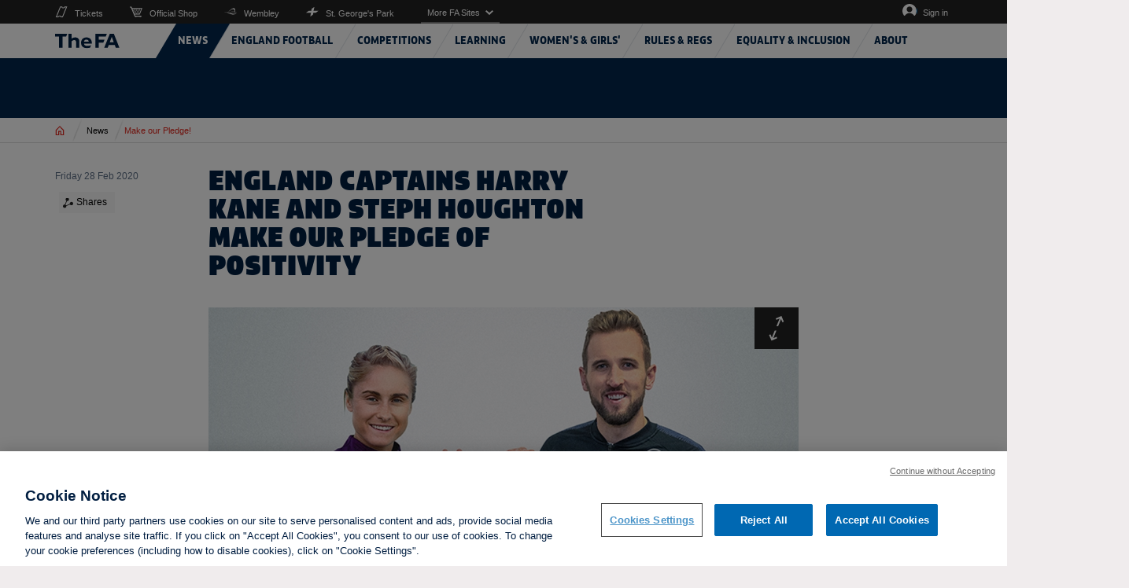

--- FILE ---
content_type: text/html; charset=utf-8
request_url: https://www.thefa.com/news/2020/feb/28/pledge-of-positivity-launch-280220
body_size: 173185
content:

<!DOCTYPE html>
<html lang="en" class="no-js">
<head>
    <meta charset="UTF-8">
    <!--thefa.com Google Analytics-->
    <script>

  (function() {
    const originalCreateElement = document.createElement;
    document.createElement = function(tagName, options) {
      const element = originalCreateElement.call(document, tagName, options);
      if (tagName === 'script') {
        const originalSetAttribute = element.setAttribute;
        element.setAttribute = function(name, value) {
          if (
            name === 'src' &&
            value &&
            value.includes('OtAutoBlock.js')
          ) {
            console.warn('Blocked OneTrust AutoBlock script:', value);
            return;
          }
          return originalSetAttribute.call(this, name, value);
        };
      }
      return element;
    };
  })();
</script>
<!-- OneTrust Cookies Consent Notice start for thefa.com -->
<script type="text/javascript" src="https://cdn-ukwest.onetrust.com/consent/a67ba0bb-591f-444a-8ec6-9f6ad718432a/OtAutoBlock.js" ></script>
<script src="https://cdn-ukwest.onetrust.com/scripttemplates/otSDKStub.js"  type="text/javascript" charset="UTF-8" data-domain-script="a67ba0bb-591f-444a-8ec6-9f6ad718432a" ></script>
<script type="text/javascript">
function OptanonWrapper() { }
</script>
<!-- OneTrust Cookies Consent Notice end for thefa.com -->
<script src="https://widget.cloud.opta.net/v3/v3.opta-widgets.js"></script>
<link rel="stylesheet" href="https://widget.cloud.opta.net/v3/css/v3.all.opta-widgets.css">
<!-- Google Tag Manager -->
<script>(function(w,d,s,l,i){w[l]=w[l]||[];w[l].push({'gtm.start':
new Date().getTime(),event:'gtm.js'});var f=d.getElementsByTagName(s)[0],
j=d.createElement(s),dl=l!='dataLayer'?'&l='+l:'';j.async=true;j.src=
'https://www.googletagmanager.com/gtm.js?id='+i+dl+ '&gtm_auth=dk8hShlJrP3pGv9Dw_3fug&gtm_preview=env-2&gtm_cookies_win=x';f.parentNode.insertBefore(j,f);
})(window,document,'script','dataLayer','GTM-PSKMRFR');</script>
<!-- End Google Tag Manager -->
<!--Start Emarsys Tag Manager-->
<script type="text/javascript">
var ScarabQueue = ScarabQueue || [];
(function(id) {
 if (document.getElementById(id)) return;
 var js = document.createElement('script'); js.id = id;
 js.src = '//cdn.scarabresearch.com/js/177435F5EB4F4364/scarab-v2.js';
 var fs = document.getElementsByTagName('script')[0];
 fs.parentNode.insertBefore(js, fs);
})('scarab-js-api');
</script>
<!--End Emarsys Tag Manager-->
<meta name="google-site-verification" content="mMXjf3pwg1Ouvg7cMZX9RSfdYlC8LGPk0lV-WeskZ7c" />
<script data-ad-client="ca-pub-5503022976475235" async src="https://pagead2.googlesyndication.com/pagead/js/adsbygoogle.js"></script>
    <meta name="viewport" content="width=device-width, initial-scale=1.0, maximum-scale=1.0, user-scalable=0" />
    

<meta name="msapplication-config" content="//cdn.thefa.com/thefawebsite/assets/images/favicons/browerconfig.xml"/>
<!--[if IE]><link rel="shortcut icon" href="//cdn.thefa.com/thefawebsite/assets/images/favicons/www.thefa.com/favicon.ico"><![endif]-->
<link rel="apple-touch-icon" sizes="57x57" href="//cdn.thefa.com/thefawebsite/assets/images/favicons/www.thefa.com/apple-touch-icon-57x57.png">
<link rel="apple-touch-icon" sizes="60x60" href="//cdn.thefa.com/thefawebsite/assets/images/favicons/www.thefa.com/apple-touch-icon-60x60.png">
<link rel="apple-touch-icon" sizes="72x72" href="//cdn.thefa.com/thefawebsite/assets/images/favicons/www.thefa.com/apple-touch-icon-72x72.png">
<link rel="apple-touch-icon" sizes="76x76" href="//cdn.thefa.com/thefawebsite/assets/images/favicons/www.thefa.com/apple-touch-icon-76x76.png">
<link rel="apple-touch-icon" sizes="114x114" href="//cdn.thefa.com/thefawebsite/assets/images/favicons/www.thefa.com/apple-touch-icon-114x114.png">
<link rel="apple-touch-icon" sizes="120x120" href="//cdn.thefa.com/thefawebsite/assets/images/favicons/www.thefa.com/apple-touch-icon-120x120.png">
<link rel="apple-touch-icon" sizes="144x144" href="//cdn.thefa.com/thefawebsite/assets/images/favicons/www.thefa.com/apple-touch-icon-144x144.png">
<link rel="apple-touch-icon" sizes="152x152" href="//cdn.thefa.com/thefawebsite/assets/images/favicons/www.thefa.com/apple-touch-icon-152x152.png">

<link rel="icon" type="image/png" sizes="16x16" href="//cdn.thefa.com/thefawebsite/assets/images/favicons/www.thefa.com/favicon-16x16.png">
<link rel="icon" type="image/png" sizes="32x32" href="//cdn.thefa.com/thefawebsite/assets/images/favicons/www.thefa.com/favicon-32x32.png">
<link rel="icon" type="image/png" sizes="96x96" href="//cdn.thefa.com/thefawebsite/assets/images/favicons/www.thefa.com/favicon-96x96.png">
<link rel="icon" type="image/png" sizes="128x128" href="//cdn.thefa.com/thefawebsite/assets/images/favicons/www.thefa.com/favicon-128x128.png">
<link rel="icon" type="image/png" sizes="196x196" href="//cdn.thefa.com/thefawebsite/assets/images/favicons/www.thefa.com/favicon-196x196.png">

    



    <meta name="robots" content="all" />
    <meta name="title" content="Harry Kane and Steph Houghton make FA Pledge of Positivity" />
    <meta name="description" content="England captains Harry Kane and Steph Houghton take our Pledge Of Positivity" />
    <meta name="keywords" content="England captains Harry Kane and Steph Houghton take our Pledge Of Positivity" />
    <meta name="author" content="The Football Association" />
    <meta name="Guid" content="a8493a91-b501-4b66-bbab-e03fe15cb6f4" />
    <meta name="WT.sv" content="Z1HC-SS000402" />
    <title>Harry Kane and Steph Houghton make FA Pledge of Positivity</title>
    <meta property="og:site_name" content="www.thefa.com" />
    <meta property="og:url" content="http://www.thefa.com/news/2020/feb/28/pledge-of-positivity-launch-280220" />
    <meta property="og:type" content="website" />
    <meta property="og:title" content="England captains Harry Kane and Steph Houghton take our Pledge Of Positivity" />
    <meta property="og:description" content="Take our Pledge" />
        <meta property="og:image" content="http://www.thefa.com/-/media/thefacom-new/images/about-the-fa/what-we-do/respect/280220-800-steph-harry-pledge.ashx?as=0&amp;dmc=0&amp;thn=0" />
        <meta property="og:image:secure_url" itemprop="image" content="https://www.thefa.com/-/media/thefacom-new/images/about-the-fa/what-we-do/respect/280220-800-steph-harry-pledge.ashx?as=0&amp;dmc=0&amp;thn=0" />
    <meta name="twitter:card" content="summary_large_image" />
    <meta name="twitter:title" content="Take our Pledge" />
    <meta name="twitter:description" content="England captains Harry Kane and Steph Houghton take our Pledge Of Positivity" />
    <meta name="twitter:domain" content="www.thefa.com" />
    <meta name="twitter:site" content="@fa" />
    <meta name="twitter:creator" content="@fa" />
        <meta name="twitter:image" content="http://www.thefa.com/-/media/thefacom-new/images/about-the-fa/what-we-do/respect/280220-800-steph-harry-pledge.ashx?as=0&amp;dmc=0&amp;thn=0" />
    
<meta name="VIcurrentDateTime" content="639042442565477258" />
<script type="text/javascript" src="/layouts/system/VisitorIdentification.js"></script>

        <!-- Google Analytics code -->
    <script type="text/javascript">
        var _gaq = _gaq || [];
        var pluginUrl = '//www.google-analytics.com/plugins/ga/inpage_linkid.js';
        _gaq.push(['_require', 'inpage_linkid', pluginUrl]);
        _gaq.push(['_setAccount', 'UA-30178160-1']);
        _gaq.push(['_setDomainName', '.thefa.com']);
        _gaq.push(['_setAllowLinker', false]);
        _gaq.push(['_trackPageview']);

        (function() {
            var ga = document.createElement('script');
            ga.type = 'text/javascript';
            ga.async = true;
            ga.src = ('https:' == document.location.protocol ? 'https://ssl' : 'http://www') + '.google-analytics.com/ga.js';
            var s = document.getElementsByTagName('script')[0];
            s.parentNode.insertBefore(ga, s);
        })();
    </script>
    <!-- End Google Analytics code -->

    <link rel="canonical" href="https://www.thefa.com/news/2020/feb/28/pledge-of-positivity-launch-280220" />
    <link href="//cdn.thefa.com/thefawebsite/dist/main.css" rel="stylesheet" />

    <!-- moved to sitecore GoogleTagmanager section
    <script src="//s7.addthis.com/js/300/addthis_widget.js#pubid=ra-582c3c26b5e577a5" defer></script>
    <script src="//s7.addthis.com/js/300/addthis_widget.js#pubid=ra-5d147b6e86332bf6" defer></script> -->
    <script>
        var projectHost = '//www.thefa.com/';
        var signOutUrl = projectHost + "account/signout";
        var myAccountUrl = projectHost + "account/myaccount";
        var isUserSignedInUrl = projectHost + '/Account/Account/IsUserSignedIn';
    </script>
    <script type="text/javascript" src="//cdn.thefa.com/thefawebsite/dist/vendor.js" defer></script>
    <script type="text/javascript" src="//cdn.thefa.com/thefawebsite/dist/main.js" defer></script>

    

    <!-- Start Data Layer -->
    <script>

        window.dataLayer = [];

        var dataLayerLoginType = 'FAN'; //‘<Prospect/Customer>’,

        fetch('/Account/Account/IsUserSignedIn')
            .then(res => res.json())
            .then(data => {
                if (data.IsValid) {
                    window.dataLayer = window.dataLayer || [];
                    dataLayer.push({
                        'event': 'DSI Analytics',
                        'dataLayerLoginType': 'FAN',
                        'dataLayerisAuthenticated': data.IsValid,
                        'dataLayerfanCode': data.Fancode,
                        'dataLayeruserAud': data.Aud,
                        'dataLayeruserSub': data.Sub,
                        'dataLayeruserLastlogonTime': data.LastLogonTime
                    });
                }
                    else
                    {
                    window.dataLayer = window.dataLayer || [];
                    dataLayer.push({
                        'event': 'DSI Analytics',
                        'dataLayerLoginType': 'FAN',
                        'dataLayerisAuthenticated': data.IsValid,
                        'dataLayerfanCode': "Anonymous",
                        'dataLayeruserAud': "Undefined",
                        'dataLayeruserSub': "Undefined",
                        'dataLayeruserLastlogonTime': "Undefined"
                    });

                    }
                }
            );
    </script>
    <!-- End Data Layer -->

</head>

<body class="secondary-page live-mode ">

<!-- Google Tag Manager (noscript) -->
<script src="https://widget.cloud.opta.net/v3/v3.opta-widgets.js"></script>
 
 <link rel="stylesheet" href="https://widget.cloud.opta.net/v3/css/v3.all.opta-widgets.css">
<noscript><iframe src="https://www.googletagmanager.com/ns.html?id=GTM-PSKMRFR&gtm_auth=dk8hShlJrP3pGv9Dw_3fug&gtm_preview=env-2&gtm_cookies_win=x"
height="0" width="0" style="display:none;visibility:hidden"></iframe></noscript>
<!-- End Google Tag Manager (noscript) -->



<div class=" ">
    <div data-fa-navigation class="fa-navigation" data-current-section="">
            <!-- Start of markup for IR external login popup - Header generated from: Z1HC-SS000402 -->
    <style>
        .ir-frame-container {
            margin-top: 10px;
            overflow-x: hidden;
            overflow-y: hidden;
            border: 1px solid transparent;
            display: inline-block;
            left: 50%;
            position: absolute;
        }

        #IrSignInModal {
            width: 100%;
            height: 100%;
        }

        .modal {
            position: fixed;
            top: 0;
            right: 0;
            bottom: 0;
            left: 0;
            z-index: 1050;
            display: none;
            overflow: hidden;
            -webkit-overflow-scrolling: touch;
            outline: 0;
        }

        #displayLoadingUrl {
            margin-bottom: 15px;
        }
    </style>
    <!-- End of markup for Cognizant DE external login popup -->


    <div class="fa-navigation__sticky-holder">
        
            <div class="sticky-cloned-item"></div>
        <header class="fa-navigation__header">
            <div class="container">
                <div class="logo-container">
                        <a href="//www.thefa.com/" class="fa-logo">
                            <img class="fa-logo__image" src="//cdn.thefa.com/thefawebsite/assets/images/the-fa-logo.svg" alt="The FA">
                        </a>
                    <a href="#main-content" class="skiptocontent" tabindex="1">skip to main content</a>
                </div>
                <div class="mobile-controls">
                        <ul class="mobile-controls__items signin-menu">
                            <li class="mobile-controls__item">
                                <button type="button" data-sign-in-url="//www.thefa.com/account/account/IsUserSignedIn" class="mobile-controls__control-button user-icon user-button"><span class="accessible-text">My account</span></button>
                                <div class="mobile-controls__user-dropdown-menu">
                                    <ul class="user-list-items">
                                        <li class="user-item"><a class="user-link" href="//www.thefa.com/account/myaccount">My account</a></li>
                                        <li class="user-item"><a href="//www.thefa.com/account/signout" class="user-link">Log out</a></li>
                                    </ul>
                                </div>
                                <a href="//www.thefa.com/account/signin" class="mobile-controls__control-button user-icon sign-in-link"><span class="accessible-text">Sign in</span></a>
                            </li>
                            <li class="mobile-controls__item">
                                <button type="button" class="mobile-controls__control-button menu-icon">
                                    <span>Menu</span>
                                </button>
                            </li>
                        </ul>
                </div>
            </div>
        </header>

        <div class="navigation-container">
            <div class="navigation-holder">
                <nav class="global-navigation container">
                    <ul class="global-navigation__primary-menu menu-container">
                            <input type="hidden" class="sectionPath" id="sectionPath-3c0da484-32c9-4d04-baa0-7bc525f4d2f8" name="sectionPath-3c0da484-32c9-4d04-baa0-7bc525f4d2f8" value="/sitecore/content/The-FA/www-thefa-com/home/news" />
                            <li class="global-navigation__primary-list-item" data-sectionPath="/sitecore/content/The-FA/www-thefa-com/home/news">
                                <a tabindex="0" href="http://www.thefa.com/news" class="global-navigation__primary-link global-navigation__link"><span class="text">News</span></a>

                                <div class="global-navigation__submenu global-navigation__submenu-primary">
                                    <ul class="global-navigation__submenu-list-items">
                                        <li class="global-navigation__submenu-return global-navigation__submenu-list-item">
                                            <button type="button" class="global-navigation__submenu-link global-navigation__return-button">Go back</button>
                                        </li>
                                        <li class="global-navigation__submenu-title global-navigation__submenu-list-item">
                                            <a tabindex="0" href="http://www.thefa.com/news" class="global-navigation__submenu-title-link global-navigation__submenu-link global-navigation__link">News</a>
                                        </li>
                                    </ul>


                                </div>
                            </li>
                            <input type="hidden" class="sectionPath" id="sectionPath-b8c573f4-e8e2-43d2-990b-a763e56038f8" name="sectionPath-b8c573f4-e8e2-43d2-990b-a763e56038f8" value="/sitecore/content/The-FA/www-thefa-com/home/england" />
                            <li class="global-navigation__primary-list-item" data-sectionPath="/sitecore/content/The-FA/www-thefa-com/home/england">
                                <a tabindex="0" href="http://www.thefa.com/england" class="global-navigation__primary-link global-navigation__link more-available"><span class="text">England Football</span></a>

                                <div class="global-navigation__submenu global-navigation__submenu-primary">
                                    <ul class="global-navigation__submenu-list-items">
                                        <li class="global-navigation__submenu-return global-navigation__submenu-list-item">
                                            <button type="button" class="global-navigation__submenu-link global-navigation__return-button">Go back</button>
                                        </li>
                                        <li class="global-navigation__submenu-title global-navigation__submenu-list-item">
                                            <a tabindex="0" href="http://www.thefa.com/england" class="global-navigation__submenu-title-link global-navigation__submenu-link global-navigation__link">England Football</a>
                                        </li>
                                                <li class="global-navigation__submenu-list-item">
                                                            <a tabindex="0" href="https://www.englandfootball.com/participate" class="global-navigation__submenu-link global-navigation__permalink"  target="_blank" title="external link">Participate in grassroots football</a>
                                                                                                    </li>
                                                <li class="global-navigation__submenu-list-item">
                                                            <a tabindex="0" href="https://www.englandfootball.com/england/mens-senior-team" class="global-navigation__submenu-link global-navigation__permalink"  target="_blank" title="external link">England men&#39;s senior team</a>
                                                                                                    </li>
                                                <li class="global-navigation__submenu-list-item">
                                                            <a tabindex="0" href="https://www.englandfootball.com/england/womens-senior-team" class="global-navigation__submenu-link global-navigation__permalink"  target="_blank" title="external link">England women&#39;s senior team</a>
                                                                                                    </li>
                                                <li class="global-navigation__submenu-list-item">
                                                            <a tabindex="0" href="https://www.englandfootball.com/england/youth" class="global-navigation__submenu-link global-navigation__permalink"  target="_blank" title="external link">England development teams</a>
                                                                                                    </li>
                                                <li class="global-navigation__submenu-list-item">
                                                            <a tabindex="0" href="https://www.englandfootball.com/england/para" class="global-navigation__submenu-link global-navigation__permalink"  target="_blank" title="external link">England para teams</a>
                                                                                                    </li>
                                                <li class="global-navigation__submenu-list-item">
                                                            <a tabindex="0" href="https://www.englandstore.com/stores/fa/en?_s=bm-FI-PSC-FA-Desktop-EnglandNavLink-AUTO---" class="global-navigation__submenu-link global-navigation__permalink"  target="_blank" title="external link">England Store</a>
                                                                                                    </li>
                                                <li class="global-navigation__submenu-list-item">
                                                            <a tabindex="0" href="https://www.wembleystadium.com/tickets/" class="global-navigation__submenu-link global-navigation__permalink"  target="_blank" title="external link">Tickets</a>
                                                                                                    </li>
                                                <li class="global-navigation__submenu-list-item">
                                                            <a tabindex="0" href="https://www.englandfootball.com/england/mens-senior-team/England-Supporters-Travel-Club" class="global-navigation__submenu-link global-navigation__permalink"  target="_blank" title="external link">England Supporters Club</a>
                                                                                                    </li>
                                    </ul>


                                </div>
                            </li>
                            <input type="hidden" class="sectionPath" id="sectionPath-4f15b41a-e38c-4d8f-ab1a-f5a88d290776" name="sectionPath-4f15b41a-e38c-4d8f-ab1a-f5a88d290776" value="/sitecore/content/The-FA/www-thefa-com/home/competitions" />
                            <li class="global-navigation__primary-list-item" data-sectionPath="/sitecore/content/The-FA/www-thefa-com/home/competitions">
                                <a tabindex="0" href="http://www.thefa.com/competitions" class="global-navigation__primary-link global-navigation__link more-available"><span class="text">Competitions</span></a>

                                <div class="global-navigation__submenu global-navigation__submenu-primary">
                                    <ul class="global-navigation__submenu-list-items">
                                        <li class="global-navigation__submenu-return global-navigation__submenu-list-item">
                                            <button type="button" class="global-navigation__submenu-link global-navigation__return-button">Go back</button>
                                        </li>
                                        <li class="global-navigation__submenu-title global-navigation__submenu-list-item">
                                            <a tabindex="0" href="http://www.thefa.com/competitions" class="global-navigation__submenu-title-link global-navigation__submenu-link global-navigation__link">Competitions</a>
                                        </li>
                                                <li class="global-navigation__submenu-list-item">
                                                            <a tabindex="0" href="http://www.thefa.com/competitions/thefacup" class="global-navigation__submenu-link more-available" >The Emirates FA Cup</a>
                                                                                                            <ul class="global-navigation__submenu global-navigation__submenu-list-items global-navigation__submenu-list-items-secondary">
                                                            <li class="global-navigation__submenu-return global-navigation__submenu-list-item">
                                                                <button type="button" class="global-navigation__submenu-link global-navigation__return-button">Go back</button>
                                                            </li>
                                                            <li class="global-navigation__submenu-title global-navigation__submenu-list-item">
                                                                <a href="http://www.thefa.com/competitions/thefacup" class="global-navigation__submenu-title-link global-navigation__submenu-link global-navigation__link">The Emirates FA Cup</a>
                                                            </li>
                                                                    <li class="global-navigation__submenu-list-item">
                                                                        <a href="http://www.thefa.com/competitions/thefacup/emirates-fa-cup-global-broadcast-partners" class="global-navigation__submenu-link" >Where to watch</a>
                                                                    </li>
                                                                    <li class="global-navigation__submenu-list-item">
                                                                        <a href="http://www.thefa.com/competitions/thefacup/fixtures" class="global-navigation__submenu-link" >Fixtures</a>
                                                                    </li>
                                                                    <li class="global-navigation__submenu-list-item">
                                                                        <a href="http://www.thefa.com/competitions/thefacup/results" class="global-navigation__submenu-link" >Results</a>
                                                                    </li>
                                                                    <li class="global-navigation__submenu-list-item">
                                                                        <a href="http://www.thefa.com/competitions/thefacup/qualifying-rounds" class="global-navigation__submenu-link" >Qualifying Rounds Results</a>
                                                                    </li>
                                                                    <li class="global-navigation__submenu-list-item">
                                                                        <a href="http://www.thefa.com/competitions/thefacup/round-dates" class="global-navigation__submenu-link" >Round dates</a>
                                                                    </li>
                                                                    <li class="global-navigation__submenu-list-item">
                                                                        <a href="http://www.thefa.com/competitions/thefacup/fa-cup-finals" class="global-navigation__submenu-link" >FA Cup Finals</a>
                                                                    </li>
                                                                    <li class="global-navigation__submenu-list-item">
                                                                        <a href="http://www.thefa.com/competitions/thefacup/live" class="global-navigation__submenu-link" >Live</a>
                                                                    </li>
                                                        </ul>
                                                </li>
                                                <li class="global-navigation__submenu-list-item">
                                                            <a tabindex="0" href="http://www.thefa.com/competitions/the-womens-fa-cup" class="global-navigation__submenu-link more-available" >The Adobe Women&#39;s FA Cup</a>
                                                                                                            <ul class="global-navigation__submenu global-navigation__submenu-list-items global-navigation__submenu-list-items-secondary">
                                                            <li class="global-navigation__submenu-return global-navigation__submenu-list-item">
                                                                <button type="button" class="global-navigation__submenu-link global-navigation__return-button">Go back</button>
                                                            </li>
                                                            <li class="global-navigation__submenu-title global-navigation__submenu-list-item">
                                                                <a href="http://www.thefa.com/competitions/the-womens-fa-cup" class="global-navigation__submenu-title-link global-navigation__submenu-link global-navigation__link">The Adobe Women&#39;s FA Cup</a>
                                                            </li>
                                                                    <li class="global-navigation__submenu-list-item">
                                                                        <a href="http://www.thefa.com/competitions/the-womens-fa-cup/fixtures" class="global-navigation__submenu-link" >Fixtures</a>
                                                                    </li>
                                                                    <li class="global-navigation__submenu-list-item">
                                                                        <a href="http://www.thefa.com/competitions/the-womens-fa-cup/results" class="global-navigation__submenu-link" >Results</a>
                                                                    </li>
                                                                    <li class="global-navigation__submenu-list-item">
                                                                        <a href="http://www.thefa.com/competitions/the-womens-fa-cup/round-dates" class="global-navigation__submenu-link" >Round Dates</a>
                                                                    </li>
                                                                    <li class="global-navigation__submenu-list-item">
                                                                        <a href="http://www.thefa.com/competitions/the-womens-fa-cup/womens-fa-cup-finals" class="global-navigation__submenu-link" >Women&#39;s FA Cup Finals</a>
                                                                    </li>
                                                                    <li class="global-navigation__submenu-list-item">
                                                                        <a href="http://www.thefa.com/competitions/the-womens-fa-cup/make-your-move" class="global-navigation__submenu-link" >Make Your Move</a>
                                                                    </li>
                                                        </ul>
                                                </li>
                                                <li class="global-navigation__submenu-list-item">
                                                            <a tabindex="0" href="https://womenscompetitions.thefa.com/News/WNL" class="global-navigation__submenu-link global-navigation__permalink"  target="_blank" title="external link">The FA Women&#39;s National League</a>
                                                                                                    </li>
                                                <li class="global-navigation__submenu-list-item">
                                                            <a tabindex="0" href="http://www.thefa.com/competitions/fa-trophy" class="global-navigation__submenu-link more-available" >The Isuzu FA Trophy</a>
                                                                                                            <ul class="global-navigation__submenu global-navigation__submenu-list-items global-navigation__submenu-list-items-secondary">
                                                            <li class="global-navigation__submenu-return global-navigation__submenu-list-item">
                                                                <button type="button" class="global-navigation__submenu-link global-navigation__return-button">Go back</button>
                                                            </li>
                                                            <li class="global-navigation__submenu-title global-navigation__submenu-list-item">
                                                                <a href="http://www.thefa.com/competitions/fa-trophy" class="global-navigation__submenu-title-link global-navigation__submenu-link global-navigation__link">The Isuzu FA Trophy</a>
                                                            </li>
                                                                    <li class="global-navigation__submenu-list-item">
                                                                        <a href="http://www.thefa.com/competitions/fa-trophy/fixtures" class="global-navigation__submenu-link" >Fixtures</a>
                                                                    </li>
                                                                    <li class="global-navigation__submenu-list-item">
                                                                        <a href="http://www.thefa.com/competitions/fa-trophy/results" class="global-navigation__submenu-link" >Results</a>
                                                                    </li>
                                                                    <li class="global-navigation__submenu-list-item">
                                                                        <a href="http://www.thefa.com/competitions/fa-trophy/winners" class="global-navigation__submenu-link" >Winners</a>
                                                                    </li>
                                                                    <li class="global-navigation__submenu-list-item">
                                                                        <a href="http://www.thefa.com/competitions/fa-trophy/about" class="global-navigation__submenu-link" >About</a>
                                                                    </li>
                                                        </ul>
                                                </li>
                                                <li class="global-navigation__submenu-list-item">
                                                            <a tabindex="0" href="http://www.thefa.com/competitions/fa-vase" class="global-navigation__submenu-link more-available" >The Isuzu FA Vase</a>
                                                                                                            <ul class="global-navigation__submenu global-navigation__submenu-list-items global-navigation__submenu-list-items-secondary">
                                                            <li class="global-navigation__submenu-return global-navigation__submenu-list-item">
                                                                <button type="button" class="global-navigation__submenu-link global-navigation__return-button">Go back</button>
                                                            </li>
                                                            <li class="global-navigation__submenu-title global-navigation__submenu-list-item">
                                                                <a href="http://www.thefa.com/competitions/fa-vase" class="global-navigation__submenu-title-link global-navigation__submenu-link global-navigation__link">The Isuzu FA Vase</a>
                                                            </li>
                                                                    <li class="global-navigation__submenu-list-item">
                                                                        <a href="http://www.thefa.com/competitions/fa-vase/fixtures" class="global-navigation__submenu-link" >Fixtures</a>
                                                                    </li>
                                                                    <li class="global-navigation__submenu-list-item">
                                                                        <a href="http://www.thefa.com/competitions/fa-vase/results" class="global-navigation__submenu-link" >Results</a>
                                                                    </li>
                                                                    <li class="global-navigation__submenu-list-item">
                                                                        <a href="http://www.thefa.com/competitions/fa-vase/about" class="global-navigation__submenu-link" >About</a>
                                                                    </li>
                                                                    <li class="global-navigation__submenu-list-item">
                                                                        <a href="http://www.thefa.com/competitions/fa-vase/winners" class="global-navigation__submenu-link" >Winners</a>
                                                                    </li>
                                                        </ul>
                                                </li>
                                                <li class="global-navigation__submenu-list-item">
                                                            <a tabindex="0" href="http://www.thefa.com/get-involved/player/disability/disability-cup-overview" class="global-navigation__submenu-link" >EE Disability FA Cup</a>
                                                                                                    </li>
                                                <li class="global-navigation__submenu-list-item">
                                                            <a tabindex="0" href="http://www.thefa.com/competitions/fa-youth-cup" class="global-navigation__submenu-link more-available" >The FA Youth Cup</a>
                                                                                                            <ul class="global-navigation__submenu global-navigation__submenu-list-items global-navigation__submenu-list-items-secondary">
                                                            <li class="global-navigation__submenu-return global-navigation__submenu-list-item">
                                                                <button type="button" class="global-navigation__submenu-link global-navigation__return-button">Go back</button>
                                                            </li>
                                                            <li class="global-navigation__submenu-title global-navigation__submenu-list-item">
                                                                <a href="http://www.thefa.com/competitions/fa-youth-cup" class="global-navigation__submenu-title-link global-navigation__submenu-link global-navigation__link">The FA Youth Cup</a>
                                                            </li>
                                                                    <li class="global-navigation__submenu-list-item">
                                                                        <a href="http://www.thefa.com/competitions/fa-youth-cup/fixtures" class="global-navigation__submenu-link" >Fixtures</a>
                                                                    </li>
                                                                    <li class="global-navigation__submenu-list-item">
                                                                        <a href="http://www.thefa.com/competitions/fa-youth-cup/results" class="global-navigation__submenu-link" >Results</a>
                                                                    </li>
                                                                    <li class="global-navigation__submenu-list-item">
                                                                        <a href="http://www.thefa.com/competitions/fa-youth-cup/about" class="global-navigation__submenu-link" >About</a>
                                                                    </li>
                                                                    <li class="global-navigation__submenu-list-item">
                                                                        <a href="http://www.thefa.com/competitions/fa-youth-cup/winners-finals-list" class="global-navigation__submenu-link" >Winners</a>
                                                                    </li>
                                                        </ul>
                                                </li>
                                                <li class="global-navigation__submenu-list-item">
                                                            <a tabindex="0" href="http://www.thefa.com/competitions/grassroots" class="global-navigation__submenu-link more-available" >Grassroots</a>
                                                                                                            <ul class="global-navigation__submenu global-navigation__submenu-list-items global-navigation__submenu-list-items-secondary">
                                                            <li class="global-navigation__submenu-return global-navigation__submenu-list-item">
                                                                <button type="button" class="global-navigation__submenu-link global-navigation__return-button">Go back</button>
                                                            </li>
                                                            <li class="global-navigation__submenu-title global-navigation__submenu-list-item">
                                                                <a href="http://www.thefa.com/competitions/grassroots" class="global-navigation__submenu-title-link global-navigation__submenu-link global-navigation__link">Grassroots</a>
                                                            </li>
                                                                    <li class="global-navigation__submenu-list-item">
                                                                        <a href="http://www.thefa.com/competitions/grassroots/fa-sunday-cup" class="global-navigation__submenu-link" >The FA Sunday Cup</a>
                                                                    </li>
                                                                    <li class="global-navigation__submenu-list-item">
                                                                        <a href="http://www.thefa.com/competitions/grassroots/fa-inter-league-cup" class="global-navigation__submenu-link" >The FA Inter-League Cup</a>
                                                                    </li>
                                                        </ul>
                                                </li>
                                                <li class="global-navigation__submenu-list-item">
                                                            <a tabindex="0" href="http://www.thefa.com/competitions/the-fa-community-shield" class="global-navigation__submenu-link" >The FA Community Shield</a>
                                                                                                    </li>
                                    </ul>

                                        <div class="global-navigation__popular-pages global-navigation__submenu-list-items">
                                            <span class="global-navigation__popular-pages-title">Popular Pages</span>
                                            <ul class="popular-pages-container">
                                                    <li class="popular-pages">
                                                        <a class="popular-pages__article" href="http://www.thefa.com/news/2026/jan/12/emirates-fa-cup-fourth-round-proper-draw-made-20261201">
                                                                    <img src="//www.thefa.com//www.thefa.com/-/media/thefacom-new/images/competitions/emirates-fa-cup/trophy-images---new-2025-26/fa-cup-trophy-under-a-spotlight-450.ashx?cw=100&amp;ch=100&amp;resizemode=crop&amp;jq=100&amp;hash=1B3775AD5A6497E824151D41DB07E9C62C55BD0E" alt="FA Cup Fourth Round Proper draw" class="popular-pages__image">

                                                            <span class="popular-pages__title">FA Cup Fourth Round Proper draw</span>
                                                        </a>
                                                    </li>
                                                    <li class="popular-pages">
                                                        <a class="popular-pages__article" href="http://www.thefa.com/news/2026/jan/10/emirates-fa-cup-third-round-wrap-saturday-20261001">
                                                                    <img src="//www.thefa.com//www.thefa.com/-/media/thefacom-new/images/competitions/emirates-fa-cup/2025-26/third-round-proper/isaacbuckleyrickettsmaccesfieldpalace450.ashx?cw=100&amp;ch=100&amp;resizemode=crop&amp;jq=100&amp;hash=00A778D155E1F77237D7F3231F5FE1840883A63C" alt="Magic Macclesfield cause greatest Cup upset" class="popular-pages__image">

                                                            <span class="popular-pages__title">Magic Macclesfield cause greatest Cup upset</span>
                                                        </a>
                                                    </li>
                                            </ul>
                                        </div>

                                </div>
                            </li>
                            <input type="hidden" class="sectionPath" id="sectionPath-9a4e370f-6a08-4431-88fd-98f5dca478d3" name="sectionPath-9a4e370f-6a08-4431-88fd-98f5dca478d3" value="/sitecore/content/The-FA/www-thefa-com/home/bootroom" />
                            <li class="global-navigation__primary-list-item" data-sectionPath="/sitecore/content/The-FA/www-thefa-com/home/bootroom">
                                <a tabindex="0" href="http://www.thefa.com/bootroom" class="global-navigation__primary-link global-navigation__link more-available"><span class="text">Learning</span></a>

                                <div class="global-navigation__submenu global-navigation__submenu-primary">
                                    <ul class="global-navigation__submenu-list-items">
                                        <li class="global-navigation__submenu-return global-navigation__submenu-list-item">
                                            <button type="button" class="global-navigation__submenu-link global-navigation__return-button">Go back</button>
                                        </li>
                                        <li class="global-navigation__submenu-title global-navigation__submenu-list-item">
                                            <a tabindex="0" href="http://www.thefa.com/bootroom" class="global-navigation__submenu-title-link global-navigation__submenu-link global-navigation__link">Learning</a>
                                        </li>
                                                <li class="global-navigation__submenu-list-item">
                                                            <a tabindex="0" class="global-navigation__submenu-link more-available" >Learning</a>
                                                                                                            <ul class="global-navigation__submenu global-navigation__submenu-list-items global-navigation__submenu-list-items-secondary">
                                                            <li class="global-navigation__submenu-return global-navigation__submenu-list-item">
                                                                <button type="button" class="global-navigation__submenu-link global-navigation__return-button">Go back</button>
                                                            </li>
                                                            <li class="global-navigation__submenu-title global-navigation__submenu-list-item">
                                                                <a href="http://www.thefa.com/bootroom/learning" class="global-navigation__submenu-title-link global-navigation__submenu-link global-navigation__link">Learning</a>
                                                            </li>
                                                                    <li class="global-navigation__submenu-list-item">
                                                                        <a href="http://www.thefa.com/bootroom/learning/find-learning-opportunities" class="global-navigation__submenu-link" >Find learning opportunities</a>
                                                                    </li>
                                                                    <li class="global-navigation__submenu-list-item">
                                                                        <a href="http://www.thefa.com/bootroom/learning/ongoing-learning" class="global-navigation__submenu-link" >Ongoing Learning</a>
                                                                    </li>
                                                        </ul>
                                                </li>
                                                <li class="global-navigation__submenu-list-item">
                                                            <a tabindex="0" href="http://www.thefa.com/bootroom/resources" class="global-navigation__submenu-link more-available" >Resources</a>
                                                                                                            <ul class="global-navigation__submenu global-navigation__submenu-list-items global-navigation__submenu-list-items-secondary">
                                                            <li class="global-navigation__submenu-return global-navigation__submenu-list-item">
                                                                <button type="button" class="global-navigation__submenu-link global-navigation__return-button">Go back</button>
                                                            </li>
                                                            <li class="global-navigation__submenu-title global-navigation__submenu-list-item">
                                                                <a href="http://www.thefa.com/bootroom/resources" class="global-navigation__submenu-title-link global-navigation__submenu-link global-navigation__link">Resources</a>
                                                            </li>
                                                                    <li class="global-navigation__submenu-list-item">
                                                                        <a href="http://www.thefa.com/bootroom/resources/sessions" class="global-navigation__submenu-link" >Sessions</a>
                                                                    </li>
                                                                    <li class="global-navigation__submenu-list-item">
                                                                        <a href="http://www.thefa.com/bootroom/resources/articles" class="global-navigation__submenu-link" >Articles</a>
                                                                    </li>
                                                                    <li class="global-navigation__submenu-list-item">
                                                                        <a href="http://www.thefa.com/bootroom/resources/coaching" class="global-navigation__submenu-link" >Coaching</a>
                                                                    </li>
                                                                    <li class="global-navigation__submenu-list-item">
                                                                        <a href="http://www.thefa.com/bootroom/resources/interviews" class="global-navigation__submenu-link" >Interviews</a>
                                                                    </li>
                                                                    <li class="global-navigation__submenu-list-item">
                                                                        <a href="http://www.thefa.com/bootroom/resources/england-dna" class="global-navigation__submenu-link" >Philosophy</a>
                                                                    </li>
                                                        </ul>
                                                </li>
                                                <li class="global-navigation__submenu-list-item">
                                                            <a tabindex="0" href="https://community.thefa.com/" class="global-navigation__submenu-link" >Community</a>
                                                                                                    </li>
                                    </ul>


                                </div>
                            </li>
                            <input type="hidden" class="sectionPath" id="sectionPath-a4c12d01-203b-4c9d-8477-7634d8c437de" name="sectionPath-a4c12d01-203b-4c9d-8477-7634d8c437de" value="/sitecore/content/The-FA/www-thefa-com/home/womens-girls-football" />
                            <li class="global-navigation__primary-list-item" data-sectionPath="/sitecore/content/The-FA/www-thefa-com/home/womens-girls-football">
                                <a tabindex="0" href="http://www.thefa.com/womens-girls-football" class="global-navigation__primary-link global-navigation__link more-available"><span class="text">Women&#39;s &amp; Girls&#39;</span></a>

                                <div class="global-navigation__submenu global-navigation__submenu-primary">
                                    <ul class="global-navigation__submenu-list-items">
                                        <li class="global-navigation__submenu-return global-navigation__submenu-list-item">
                                            <button type="button" class="global-navigation__submenu-link global-navigation__return-button">Go back</button>
                                        </li>
                                        <li class="global-navigation__submenu-title global-navigation__submenu-list-item">
                                            <a tabindex="0" href="http://www.thefa.com/womens-girls-football" class="global-navigation__submenu-title-link global-navigation__submenu-link global-navigation__link">Women&#39;s &amp; Girls&#39;</a>
                                        </li>
                                                <li class="global-navigation__submenu-list-item">
                                                            <a tabindex="0" href="https://www.englandfootball.com/participate/women-and-girls" class="global-navigation__submenu-link global-navigation__permalink"  target="_blank" title="external link">Play &amp; Participate</a>
                                                                                                    </li>
                                                <li class="global-navigation__submenu-list-item">
                                                            <a tabindex="0" href="https://womenscompetitions.thefa.com/News/WNL" class="global-navigation__submenu-link global-navigation__permalink"  target="_blank" title="external link">The FA Women&#39;s National League</a>
                                                                                                    </li>
                                                <li class="global-navigation__submenu-list-item">
                                                            <a tabindex="0" href="http://www.thefa.com/competitions/the-womens-fa-cup" class="global-navigation__submenu-link" >The Adobe Women&#39;s FA Cup</a>
                                                                                                    </li>
                                                <li class="global-navigation__submenu-list-item">
                                                            <a tabindex="0" href="http://www.thefa.com/womens-girls-football/get-involved" class="global-navigation__submenu-link more-available" >Get involved</a>
                                                                                                            <ul class="global-navigation__submenu global-navigation__submenu-list-items global-navigation__submenu-list-items-secondary">
                                                            <li class="global-navigation__submenu-return global-navigation__submenu-list-item">
                                                                <button type="button" class="global-navigation__submenu-link global-navigation__return-button">Go back</button>
                                                            </li>
                                                            <li class="global-navigation__submenu-title global-navigation__submenu-list-item">
                                                                <a href="http://www.thefa.com/womens-girls-football/get-involved" class="global-navigation__submenu-title-link global-navigation__submenu-link global-navigation__link">Get involved</a>
                                                            </li>
                                                                    <li class="global-navigation__submenu-list-item">
                                                                        <a href="http://www.thefa.com/womens-girls-football/get-involved/girls" class="global-navigation__submenu-link" >Girls</a>
                                                                    </li>
                                                        </ul>
                                                </li>
                                                <li class="global-navigation__submenu-list-item">
                                                            <a tabindex="0" href="http://www.thefa.com/womens-girls-football/heritage" class="global-navigation__submenu-link" >Heritage</a>
                                                                                                    </li>
                                                <li class="global-navigation__submenu-list-item">
                                                            <a tabindex="0" href="https://www.englandfootball.com/england/youth/womens-talent-pathway" class="global-navigation__submenu-link global-navigation__permalink"  target="_blank" title="external link">Play for the Lionesses</a>
                                                                                                    </li>
                                    </ul>

                                        <div class="global-navigation__popular-pages global-navigation__submenu-list-items">
                                            <span class="global-navigation__popular-pages-title">Popular Pages</span>
                                            <ul class="popular-pages-container">
                                                    <li class="popular-pages">
                                                        <a class="popular-pages__article" href="http://www.thefa.com/news/2024/oct/31/womens-and-girls-2024-2028-strategy-reaching-higher-20243110">
                                                                    <img src="//www.thefa.com//www.thefa.com/-/media/thefacom-new/images/about-the-fa/news/2024/20243010-800-strategy.ashx?cw=100&amp;ch=100&amp;resizemode=crop&amp;jq=100&amp;hash=A44D72FF6A735AB1835FA7E2607363C4642D59DD" alt="2024-28 women&#39;s and girls&#39; strategy released" class="popular-pages__image">

                                                            <span class="popular-pages__title">2024-28 women&#39;s and girls&#39; strategy released</span>
                                                        </a>
                                                    </li>
                                                    <li class="popular-pages">
                                                        <a class="popular-pages__article" href="http://www.thefa.com/news/2024/oct/31/womens-and-girls-strategy-launch-quotes-20243110">
                                                                    <img src="//www.thefa.com//www.thefa.com/-/media/thefacom-new/images/about-the-fa/who-we-are/20232009-800-sue-campbell.ashx?cw=100&amp;ch=100&amp;resizemode=crop&amp;jq=100&amp;hash=AE3275E8E131E5627C83EDF2DD4463E473410A74" alt="Women&#39;s and girls&#39; strategy launch explained" class="popular-pages__image">

                                                            <span class="popular-pages__title">Women&#39;s and girls&#39; strategy launch explained</span>
                                                        </a>
                                                    </li>
                                            </ul>
                                        </div>

                                </div>
                            </li>
                            <input type="hidden" class="sectionPath" id="sectionPath-bf7490f3-cc1e-4e6b-a6fe-74f9df0aa505" name="sectionPath-bf7490f3-cc1e-4e6b-a6fe-74f9df0aa505" value="/sitecore/content/The-FA/www-thefa-com/home/football-rules-governance" />
                            <li class="global-navigation__primary-list-item" data-sectionPath="/sitecore/content/The-FA/www-thefa-com/home/football-rules-governance">
                                <a tabindex="0" href="http://www.thefa.com/football-rules-governance" class="global-navigation__primary-link global-navigation__link more-available"><span class="text">Rules &amp; Regs</span></a>

                                <div class="global-navigation__submenu global-navigation__submenu-primary">
                                    <ul class="global-navigation__submenu-list-items">
                                        <li class="global-navigation__submenu-return global-navigation__submenu-list-item">
                                            <button type="button" class="global-navigation__submenu-link global-navigation__return-button">Go back</button>
                                        </li>
                                        <li class="global-navigation__submenu-title global-navigation__submenu-list-item">
                                            <a tabindex="0" href="http://www.thefa.com/football-rules-governance" class="global-navigation__submenu-title-link global-navigation__submenu-link global-navigation__link">Rules &amp; Regs</a>
                                        </li>
                                                <li class="global-navigation__submenu-list-item">
                                                            <a tabindex="0" href="http://www.thefa.com/football-rules-governance/lawsandrules" class="global-navigation__submenu-link" >Laws of the Game &amp; FA Rules </a>
                                                                                                    </li>
                                                <li class="global-navigation__submenu-list-item">
                                                            <a tabindex="0" href="http://www.thefa.com/football-rules-governance/discipline" class="global-navigation__submenu-link more-available" >Discipline</a>
                                                                                                            <ul class="global-navigation__submenu global-navigation__submenu-list-items global-navigation__submenu-list-items-secondary">
                                                            <li class="global-navigation__submenu-return global-navigation__submenu-list-item">
                                                                <button type="button" class="global-navigation__submenu-link global-navigation__return-button">Go back</button>
                                                            </li>
                                                            <li class="global-navigation__submenu-title global-navigation__submenu-list-item">
                                                                <a href="http://www.thefa.com/football-rules-governance/discipline" class="global-navigation__submenu-title-link global-navigation__submenu-link global-navigation__link">Discipline</a>
                                                            </li>
                                                                    <li class="global-navigation__submenu-list-item">
                                                                        <a href="http://www.thefa.com/football-rules-governance/discipline/written-reasons" class="global-navigation__submenu-link" >Written Reasons</a>
                                                                    </li>
                                                                    <li class="global-navigation__submenu-list-item">
                                                                        <a href="http://www.thefa.com/football-rules-governance/discipline/player-essentials" class="global-navigation__submenu-link" >Player Essentials</a>
                                                                    </li>
                                                        </ul>
                                                </li>
                                                <li class="global-navigation__submenu-list-item">
                                                            <a tabindex="0" href="http://www.thefa.com/football-rules-governance/safeguarding" class="global-navigation__submenu-link" >Safeguarding</a>
                                                                                                    </li>
                                                <li class="global-navigation__submenu-list-item">
                                                            <a tabindex="0" href="http://www.thefa.com/football-rules-governance/anti-doping" class="global-navigation__submenu-link" >Anti-doping</a>
                                                                                                    </li>
                                                <li class="global-navigation__submenu-list-item">
                                                            <a tabindex="0" href="http://www.thefa.com/football-rules-governance/policies" class="global-navigation__submenu-link more-available" >Policies</a>
                                                                                                            <ul class="global-navigation__submenu global-navigation__submenu-list-items global-navigation__submenu-list-items-secondary">
                                                            <li class="global-navigation__submenu-return global-navigation__submenu-list-item">
                                                                <button type="button" class="global-navigation__submenu-link global-navigation__return-button">Go back</button>
                                                            </li>
                                                            <li class="global-navigation__submenu-title global-navigation__submenu-list-item">
                                                                <a href="http://www.thefa.com/football-rules-governance/policies" class="global-navigation__submenu-title-link global-navigation__submenu-link global-navigation__link">Policies</a>
                                                            </li>
                                                                    <li class="global-navigation__submenu-list-item">
                                                                        <a href="http://www.thefa.com/football-rules-governance/policies/betting-rules" class="global-navigation__submenu-link" >Betting Rules</a>
                                                                    </li>
                                                                    <li class="global-navigation__submenu-list-item">
                                                                        <a href="http://www.thefa.com/football-rules-governance/policies/kit-advertising" class="global-navigation__submenu-link" >Kit Advertising</a>
                                                                    </li>
                                                                    <li class="global-navigation__submenu-list-item">
                                                                        <a href="http://www.thefa.com/football-rules-governance/policies/player-status---agents" class="global-navigation__submenu-link" >Player Status - Agents</a>
                                                                    </li>
                                                                    <li class="global-navigation__submenu-list-item">
                                                                        <a href="http://www.thefa.com/football-rules-governance/policies/player-registration" class="global-navigation__submenu-link" >Player Status - Registrations</a>
                                                                    </li>
                                                                    <li class="global-navigation__submenu-list-item">
                                                                        <a href="http://www.thefa.com/football-rules-governance/policies/transgender-and-non-binary-participation-policy" class="global-navigation__submenu-link" >Transgender &amp; Non-Binary Participation Policy</a>
                                                                    </li>
                                                        </ul>
                                                </li>
                                    </ul>

                                        <div class="global-navigation__popular-pages global-navigation__submenu-list-items">
                                            <span class="global-navigation__popular-pages-title">Popular Pages</span>
                                            <ul class="popular-pages-container">
                                                    <li class="popular-pages">
                                                        <a class="popular-pages__article" href="http://www.thefa.com/news/2024/aug/16/pgmol-appointments-policy-20241608">
                                                                    <img src="//www.thefa.com//www.thefa.com/-/media/thefacom-new/images/get-involved/referee/referees-450-20210917.ashx?cw=100&amp;ch=100&amp;resizemode=crop&amp;jq=100&amp;hash=CA2D9F55BC43CCB3FECF8B133FE01E2AF692000E" alt="PGMOL appointments policy" class="popular-pages__image">

                                                            <span class="popular-pages__title">PGMOL appointments policy</span>
                                                        </a>
                                                    </li>
                                                    <li class="popular-pages">
                                                        <a class="popular-pages__article" href="http://www.thefa.com/news/2024/aug/09/football-and-me-series-3-south-asian-heritage-month-20240908">
                                                                    <img src="//www.thefa.com//www.thefa.com/-/media/thefacom-new/images/rules-and-regulations/inclusion-and-anti-discrimination/asian-inclusion/20240908-800-football-and-me.ashx?cw=100&amp;ch=100&amp;resizemode=crop&amp;jq=100&amp;hash=1160B524F44EE1411FF3674D7E5B2F5E53802A91" alt="Football &amp; Me: South Asian Heritage Month" class="popular-pages__image">

                                                            <span class="popular-pages__title">Football &amp; Me: South Asian Heritage Month</span>
                                                        </a>
                                                    </li>
                                            </ul>
                                        </div>

                                </div>
                            </li>
                            <input type="hidden" class="sectionPath" id="sectionPath-87cf0f29-0026-42c2-9e85-e73cf65d76b9" name="sectionPath-87cf0f29-0026-42c2-9e85-e73cf65d76b9" value="/sitecore/content/The-FA/www-thefa-com/home/inclusion-and-anti-discrimination" />
                            <li class="global-navigation__primary-list-item" data-sectionPath="/sitecore/content/The-FA/www-thefa-com/home/inclusion-and-anti-discrimination">
                                <a tabindex="0" href="http://www.thefa.com/inclusion-and-anti-discrimination" class="global-navigation__primary-link global-navigation__link more-available"><span class="text">Equality &amp; Inclusion</span></a>

                                <div class="global-navigation__submenu global-navigation__submenu-primary">
                                    <ul class="global-navigation__submenu-list-items">
                                        <li class="global-navigation__submenu-return global-navigation__submenu-list-item">
                                            <button type="button" class="global-navigation__submenu-link global-navigation__return-button">Go back</button>
                                        </li>
                                        <li class="global-navigation__submenu-title global-navigation__submenu-list-item">
                                            <a tabindex="0" href="http://www.thefa.com/inclusion-and-anti-discrimination" class="global-navigation__submenu-title-link global-navigation__submenu-link global-navigation__link">Equality &amp; Inclusion</a>
                                        </li>
                                                <li class="global-navigation__submenu-list-item">
                                                            <a tabindex="0" href="http://www.thefa.com/inclusion-and-anti-discrimination/reporting-discrimination" class="global-navigation__submenu-link" >Reporting Discrimination</a>
                                                                                                    </li>
                                                <li class="global-navigation__submenu-list-item">
                                                            <a tabindex="0" href="http://www.thefa.com/inclusion-and-anti-discrimination/south-asians-in-football" class="global-navigation__submenu-link more-available" >South Asians in Football</a>
                                                                                                            <ul class="global-navigation__submenu global-navigation__submenu-list-items global-navigation__submenu-list-items-secondary">
                                                            <li class="global-navigation__submenu-return global-navigation__submenu-list-item">
                                                                <button type="button" class="global-navigation__submenu-link global-navigation__return-button">Go back</button>
                                                            </li>
                                                            <li class="global-navigation__submenu-title global-navigation__submenu-list-item">
                                                                <a href="http://www.thefa.com/inclusion-and-anti-discrimination/south-asians-in-football" class="global-navigation__submenu-title-link global-navigation__submenu-link global-navigation__link">South Asians in Football</a>
                                                            </li>
                                                                    <li class="global-navigation__submenu-list-item">
                                                                        <a href="http://www.thefa.com/inclusion-and-anti-discrimination/south-asians-in-football/working-group" class="global-navigation__submenu-link" >Working Group</a>
                                                                    </li>
                                                        </ul>
                                                </li>
                                                <li class="global-navigation__submenu-list-item">
                                                            <a tabindex="0" href="http://www.thefa.com/inclusion-and-anti-discrimination/mental-health-and-wellbeing" class="global-navigation__submenu-link" >Mental health and well-being</a>
                                                                                                    </li>
                                    </ul>


                                </div>
                            </li>
                            <input type="hidden" class="sectionPath" id="sectionPath-df380876-eab8-440d-8c43-622d197e89a6" name="sectionPath-df380876-eab8-440d-8c43-622d197e89a6" value="/sitecore/content/The-FA/www-thefa-com/home/about-football-association" />
                            <li class="global-navigation__primary-list-item" data-sectionPath="/sitecore/content/The-FA/www-thefa-com/home/about-football-association">
                                <a tabindex="0" href="http://www.thefa.com/about-football-association" class="global-navigation__primary-link global-navigation__link more-available"><span class="text">About</span></a>

                                <div class="global-navigation__submenu global-navigation__submenu-primary">
                                    <ul class="global-navigation__submenu-list-items">
                                        <li class="global-navigation__submenu-return global-navigation__submenu-list-item">
                                            <button type="button" class="global-navigation__submenu-link global-navigation__return-button">Go back</button>
                                        </li>
                                        <li class="global-navigation__submenu-title global-navigation__submenu-list-item">
                                            <a tabindex="0" href="http://www.thefa.com/about-football-association" class="global-navigation__submenu-title-link global-navigation__submenu-link global-navigation__link">About</a>
                                        </li>
                                                <li class="global-navigation__submenu-list-item">
                                                            <a tabindex="0" href="http://www.thefa.com/about-football-association/what-we-do" class="global-navigation__submenu-link more-available" >What we do</a>
                                                                                                            <ul class="global-navigation__submenu global-navigation__submenu-list-items global-navigation__submenu-list-items-secondary">
                                                            <li class="global-navigation__submenu-return global-navigation__submenu-list-item">
                                                                <button type="button" class="global-navigation__submenu-link global-navigation__return-button">Go back</button>
                                                            </li>
                                                            <li class="global-navigation__submenu-title global-navigation__submenu-list-item">
                                                                <a href="http://www.thefa.com/about-football-association/what-we-do" class="global-navigation__submenu-title-link global-navigation__submenu-link global-navigation__link">What we do</a>
                                                            </li>
                                                                    <li class="global-navigation__submenu-list-item">
                                                                        <a href="http://www.thefa.com/about-football-association/what-we-do/strategies" class="global-navigation__submenu-link" >Strategies</a>
                                                                    </li>
                                                                    <li class="global-navigation__submenu-list-item">
                                                                        <a href="http://www.thefa.com/about-football-association/what-we-do/international-relations" class="global-navigation__submenu-link" >International Relations</a>
                                                                    </li>
                                                                    <li class="global-navigation__submenu-list-item">
                                                                        <a href="http://www.thefa.com/about-football-association/what-we-do/sustainability" class="global-navigation__submenu-link" >Sustainability</a>
                                                                    </li>
                                                                    <li class="global-navigation__submenu-list-item">
                                                                        <a href="http://www.thefa.com/about-football-association/what-we-do/financial-statements" class="global-navigation__submenu-link" >Financial Statements</a>
                                                                    </li>
                                                                    <li class="global-navigation__submenu-list-item">
                                                                        <a href="http://www.thefa.com/about-football-association/what-we-do/gender-pay-gap-reports" class="global-navigation__submenu-link" >Gender Pay Gap Reports</a>
                                                                    </li>
                                                        </ul>
                                                </li>
                                                <li class="global-navigation__submenu-list-item">
                                                            <a tabindex="0" href="http://www.thefa.com/about-football-association/who-we-are" class="global-navigation__submenu-link more-available" >Who we are</a>
                                                                                                            <ul class="global-navigation__submenu global-navigation__submenu-list-items global-navigation__submenu-list-items-secondary">
                                                            <li class="global-navigation__submenu-return global-navigation__submenu-list-item">
                                                                <button type="button" class="global-navigation__submenu-link global-navigation__return-button">Go back</button>
                                                            </li>
                                                            <li class="global-navigation__submenu-title global-navigation__submenu-list-item">
                                                                <a href="http://www.thefa.com/about-football-association/who-we-are" class="global-navigation__submenu-title-link global-navigation__submenu-link global-navigation__link">Who we are</a>
                                                            </li>
                                                                    <li class="global-navigation__submenu-list-item">
                                                                        <a href="http://www.thefa.com/about-football-association/who-we-are/structure" class="global-navigation__submenu-link" >The FA Board</a>
                                                                    </li>
                                                                    <li class="global-navigation__submenu-list-item">
                                                                        <a href="http://www.thefa.com/about-football-association/who-we-are/the-fa-council" class="global-navigation__submenu-link" >The FA Council</a>
                                                                    </li>
                                                                    <li class="global-navigation__submenu-list-item">
                                                                        <a href="http://www.thefa.com/about-football-association/who-we-are/fa-committees" class="global-navigation__submenu-link" >FA Committees</a>
                                                                    </li>
                                                                    <li class="global-navigation__submenu-list-item">
                                                                        <a href="http://www.thefa.com/about-football-association/who-we-are/the-fa-management" class="global-navigation__submenu-link" >The FA Management</a>
                                                                    </li>
                                                                    <li class="global-navigation__submenu-list-item">
                                                                        <a href="http://www.thefa.com/about-football-association/who-we-are/county-fas" class="global-navigation__submenu-link" >County FAs</a>
                                                                    </li>
                                                                    <li class="global-navigation__submenu-list-item">
                                                                        <a href="http://www.thefa.com/about-football-association/who-we-are/wembley-stadium-advisory-board" class="global-navigation__submenu-link" >Wembley Stadium Advisory Board</a>
                                                                    </li>
                                                                    <li class="global-navigation__submenu-list-item">
                                                                        <a href="http://www.thefa.com/about-football-association/who-we-are/history" class="global-navigation__submenu-link" >History</a>
                                                                    </li>
                                                        </ul>
                                                </li>
                                                <li class="global-navigation__submenu-list-item">
                                                            <a tabindex="0" href="https://www.englandfootball.com/england/st-georges-park/" class="global-navigation__submenu-link global-navigation__permalink"  target="_blank" title="external link">St Georges Park</a>
                                                                                                    </li>
                                                <li class="global-navigation__submenu-list-item">
                                                            <a tabindex="0" href="http://www.thefa.com/about-football-association/the-fa-in-the-community" class="global-navigation__submenu-link" >The FA in the Community</a>
                                                                                                    </li>
                                                <li class="global-navigation__submenu-list-item">
                                                            <a tabindex="0" href="http://www.thefa.com/about-football-association/our-partners" class="global-navigation__submenu-link" >Our partners</a>
                                                                                                    </li>
                                                <li class="global-navigation__submenu-list-item">
                                                            <a tabindex="0" href="http://www.thefa.com/about-football-association/heads-up" class="global-navigation__submenu-link more-available" >Heads Up</a>
                                                                                                            <ul class="global-navigation__submenu global-navigation__submenu-list-items global-navigation__submenu-list-items-secondary">
                                                            <li class="global-navigation__submenu-return global-navigation__submenu-list-item">
                                                                <button type="button" class="global-navigation__submenu-link global-navigation__return-button">Go back</button>
                                                            </li>
                                                            <li class="global-navigation__submenu-title global-navigation__submenu-list-item">
                                                                <a href="http://www.thefa.com/about-football-association/heads-up" class="global-navigation__submenu-title-link global-navigation__submenu-link global-navigation__link">Heads Up</a>
                                                            </li>
                                                                    <li class="global-navigation__submenu-list-item">
                                                                        <a href="http://www.thefa.com/about-football-association/heads-up/about" class="global-navigation__submenu-link" >About Heads Up</a>
                                                                    </li>
                                                                    <li class="global-navigation__submenu-list-item">
                                                                        <a href="http://www.thefa.com/about-football-association/heads-up/crisis-messenger" class="global-navigation__submenu-link" >Crisis Messenger</a>
                                                                    </li>
                                                        </ul>
                                                </li>
                                                <li class="global-navigation__submenu-list-item">
                                                            <a tabindex="0" href="http://www.thefa.com/about-football-association/careers" class="global-navigation__submenu-link" >FA Careers</a>
                                                                                                    </li>
                                                <li class="global-navigation__submenu-list-item">
                                                            <a tabindex="0" href="http://www.thefa.com/about-football-association/brand-protection" class="global-navigation__submenu-link" >Brand Protection</a>
                                                                                                    </li>
                                                <li class="global-navigation__submenu-list-item">
                                                            <a tabindex="0" href="http://www.thefa.com/about-football-association/contact-us-fa" class="global-navigation__submenu-link" >Contact Us</a>
                                                                                                    </li>
                                    </ul>

                                        <div class="global-navigation__popular-pages global-navigation__submenu-list-items">
                                            <span class="global-navigation__popular-pages-title">Popular Pages</span>
                                            <ul class="popular-pages-container">
                                                    <li class="popular-pages">
                                                        <a class="popular-pages__article" href="http://www.thefa.com/news/2025/nov/28/fifa-womens-world-cup-2035-bid-announcement-20252811">
                                                                    <img src="//www.thefa.com//www.thefa.com/-/media/thefacom-new/images/general-news/2025-26/20252711-450-womens-world-cup-bid-2035.ashx?cw=100&amp;ch=100&amp;resizemode=crop&amp;jq=100&amp;hash=E9A1CA7557300D406F1F6913CA28CC124FFBA140" alt="All Together - UK FIFA Women&#39;s World Cup 2035 bid " class="popular-pages__image">

                                                            <span class="popular-pages__title">All Together - UK FIFA Women&#39;s World Cup 2035 bid </span>
                                                        </a>
                                                    </li>
                                                    <li class="popular-pages">
                                                        <a class="popular-pages__article" href="http://www.thefa.com/news/2025/sep/04/edi-calender-2025-26-published-20250409">
                                                                    <img src="//www.thefa.com//www.thefa.com/-/media/thefacom-new/images/rules-and-regulations/inclusion-and-anti-discrimination/2024/20242611-800-edi-coaches.ashx?cw=100&amp;ch=100&amp;resizemode=crop&amp;jq=100&amp;hash=7594E468AD2032EE7BC7E45E79D7FF42C9D5D5A7" alt="EDI Calendar 2025-26" class="popular-pages__image">

                                                            <span class="popular-pages__title">EDI Calendar 2025-26</span>
                                                        </a>
                                                    </li>
                                            </ul>
                                        </div>

                                </div>
                            </li>
                    </ul>
                </nav>

            <div class="topbar">
                <div class="container">
                    <ul class="topbar__permalinks menu-container">
            <li class="topbar__menu-item">
                <a tabindex="0" class="topbar__link more-fa-ticket" href="https://ticketing.thefa.com/"  target="_blank" title="external link">Tickets</a>
            </li>
            <li class="topbar__menu-item">
                <a tabindex="0" class="topbar__link more-fa-merchandise" href="https://www.englandstore.com/stores/fa/en?_s=bm-FI-PSC-FA-Desktop-NavLink---"  target="_blank" title="external link">Official Shop</a>
            </li>
            <li class="topbar__menu-item">
                <a tabindex="0" class="topbar__link more-fa-wembley" href="http://www.wembleystadium.com/"  target="_blank" title="external link">Wembley</a>
            </li>
            <li class="topbar__menu-item">
                <a tabindex="0" class="topbar__link more-fa-st-georges-park" href="https://www.englandfootball.com/england/st-georges-park/"  target="_blank" title="external link">St. George&#39;s Park</a>
            </li>
            <li class="topbar__menu-item">
                <a tabindex="0" class="topbar__link more-content" href="#" >More FA Sites</a>
                    <div class="topbar__submenu topbar__submenu-primary">
                            <ul class="topbar__submenu-list-items">
                                <li class="topbar__submenu-return topbar__submenu-list-item">
                                    <a href="#" class="topbar__submenu-link topbar__return-button">Go back</a>
                                </li>
                                <li class="topbar__submenu-title topbar__submenu-list-item">More FA Sites</li>
                                <li class="topbar__submenu-list-item topbar__submenu-large-title">Other Sites</li>
                                    <li class="topbar__submenu-list-item">
                                        <a href="#"  tabindex="0" class="topbar__submenu-link more-content">For Players</a>
                                            <ul class="topbar__submenu topbar__submenu-list-items topbar__submenu-list-items-secondary">
                                                <li class="topbar__submenu-return topbar__submenu-list-item">
                                                    <a href="#" tabindex="0" class="topbar__submenu-link topbar__return-button">Go back</a>
                                                </li>
                                                <li class="topbar__submenu-title topbar__submenu-list-item">For Players</li>
                                                    <li class="topbar__submenu-list-item">
                                                        <a href="http://www.thefa.com/about-football-association/who-we-are/county-fas"  tabindex="0" class="topbar__submenu-link">County FA</a>
                                                    </li>
                                                    <li class="topbar__submenu-list-item">
                                                        <a href="http://full-time.thefa.com"  target="_blank" title="external link" tabindex="0" class="topbar__submenu-link topbar__submenu-external-link">Full-Time</a>
                                                    </li>
                                                    <li class="topbar__submenu-list-item">
                                                        <a href="http://justplay.thefa.com/"  target="_blank" title="external link" tabindex="0" class="topbar__submenu-link topbar__submenu-external-link">Just Play</a>
                                                    </li>
                                            </ul>
                                    </li>
                                    <li class="topbar__submenu-list-item">
                                        <a href="#"  tabindex="0" class="topbar__submenu-link more-content">For Coaches</a>
                                            <ul class="topbar__submenu topbar__submenu-list-items topbar__submenu-list-items-secondary">
                                                <li class="topbar__submenu-return topbar__submenu-list-item">
                                                    <a href="#" tabindex="0" class="topbar__submenu-link topbar__return-button">Go back</a>
                                                </li>
                                                <li class="topbar__submenu-title topbar__submenu-list-item">For Coaches</li>
                                                    <li class="topbar__submenu-list-item">
                                                        <a href="http://www.thefa.com/bootroom"  tabindex="0" class="topbar__submenu-link">The Boot Room</a>
                                                    </li>
                                                    <li class="topbar__submenu-list-item">
                                                        <a href="http://www.thefa.com/about-football-association/who-we-are/county-fas"  tabindex="0" class="topbar__submenu-link">County FA</a>
                                                    </li>
                                                    <li class="topbar__submenu-list-item">
                                                        <a href="https://facoachstore.thefa.com"  target="_blank" title="external link" tabindex="0" class="topbar__submenu-link topbar__submenu-external-link">Coach Store</a>
                                                    </li>
                                                    <li class="topbar__submenu-list-item">
                                                        <a href="http://www.facharterstandard.co.uk/kitstore/"  target="_blank" title="external link" tabindex="0" class="topbar__submenu-link topbar__submenu-external-link">FA Charter Standard Kit Store</a>
                                                    </li>
                                                    <li class="topbar__submenu-list-item">
                                                        <a href="http://full-time.thefa.com"  target="_blank" title="external link" tabindex="0" class="topbar__submenu-link topbar__submenu-external-link">Full-Time</a>
                                                    </li>
                                                    <li class="topbar__submenu-list-item">
                                                        <a href="https://falearning.thefa.com/"  target="_blank" title="external link" tabindex="0" class="topbar__submenu-link topbar__submenu-external-link">FA Learning</a>
                                                    </li>
                                                    <li class="topbar__submenu-list-item">
                                                        <a href="http://www.fatutorstore.com"  target="_blank" title="external link" tabindex="0" class="topbar__submenu-link topbar__submenu-external-link">Tutor Stores</a>
                                                    </li>
                                            </ul>
                                    </li>
                                    <li class="topbar__submenu-list-item">
                                        <a href="#"  tabindex="0" class="topbar__submenu-link more-content">For Referees</a>
                                            <ul class="topbar__submenu topbar__submenu-list-items topbar__submenu-list-items-secondary">
                                                <li class="topbar__submenu-return topbar__submenu-list-item">
                                                    <a href="#" tabindex="0" class="topbar__submenu-link topbar__return-button">Go back</a>
                                                </li>
                                                <li class="topbar__submenu-title topbar__submenu-list-item">For Referees</li>
                                                    <li class="topbar__submenu-list-item">
                                                        <a href="http://www.thefa.com/about-football-association/who-we-are/county-fas"  tabindex="0" class="topbar__submenu-link">County FA</a>
                                                    </li>
                                                    <li class="topbar__submenu-list-item">
                                                        <a href="http://learning.thefa.com/"  target="_blank" title="external link" tabindex="0" class="topbar__submenu-link topbar__submenu-external-link">Learning Management System (LMS)</a>
                                                    </li>
                                                    <li class="topbar__submenu-list-item">
                                                        <a href="https://moas.thefa.com/"  target="_blank" title="external link" tabindex="0" class="topbar__submenu-link topbar__submenu-external-link">MOAS</a>
                                                    </li>
                                                    <li class="topbar__submenu-list-item">
                                                        <a href="http://yrdp.fareferees.com/"  target="_blank" title="external link" tabindex="0" class="topbar__submenu-link topbar__submenu-external-link">Young Referees</a>
                                                    </li>
                                            </ul>
                                    </li>
                                    <li class="topbar__submenu-list-item">
                                        <a href="#"  tabindex="0" class="topbar__submenu-link more-content">For Club League Officials</a>
                                            <ul class="topbar__submenu topbar__submenu-list-items topbar__submenu-list-items-secondary">
                                                <li class="topbar__submenu-return topbar__submenu-list-item">
                                                    <a href="#" tabindex="0" class="topbar__submenu-link topbar__return-button">Go back</a>
                                                </li>
                                                <li class="topbar__submenu-title topbar__submenu-list-item">For Club League Officials</li>
                                                    <li class="topbar__submenu-list-item">
                                                        <a href="http://www.thefa.com/about-football-association/who-we-are/county-fas"  tabindex="0" class="topbar__submenu-link">County FA</a>
                                                    </li>
                                                    <li class="topbar__submenu-list-item">
                                                        <a href="http://3g.thefa.me.uk/"  target="_blank" title="external link" tabindex="0" class="topbar__submenu-link topbar__submenu-external-link">3G Football Turf Pitch Register</a>
                                                    </li>
                                                    <li class="topbar__submenu-list-item">
                                                        <a href="http://www.footballfacilityenquiry.co.uk/"  target="_blank" title="external link" tabindex="0" class="topbar__submenu-link topbar__submenu-external-link">Football Facility Enquiry</a>
                                                    </li>
                                                    <li class="topbar__submenu-list-item">
                                                        <a href="http://full-time.thefa.com/"  target="_blank" title="external link" tabindex="0" class="topbar__submenu-link topbar__submenu-external-link">Full-Time</a>
                                                    </li>
                                                    <li class="topbar__submenu-list-item">
                                                        <a href="https://antidoping.thefa.com"  target="_blank" title="external link" tabindex="0" class="topbar__submenu-link topbar__submenu-external-link">Whereabouts System</a>
                                                    </li>
                                            </ul>
                                    </li>
                                    <li class="topbar__submenu-list-item">
                                        <a href="#"  tabindex="0" class="topbar__submenu-link more-content">For Parents and Volunteers</a>
                                            <ul class="topbar__submenu topbar__submenu-list-items topbar__submenu-list-items-secondary">
                                                <li class="topbar__submenu-return topbar__submenu-list-item">
                                                    <a href="#" tabindex="0" class="topbar__submenu-link topbar__return-button">Go back</a>
                                                </li>
                                                <li class="topbar__submenu-title topbar__submenu-list-item">For Parents and Volunteers</li>
                                                    <li class="topbar__submenu-list-item">
                                                        <a href="http://www.thefa.com/about-football-association/who-we-are/county-fas"  tabindex="0" class="topbar__submenu-link">County FA</a>
                                                    </li>
                                                    <li class="topbar__submenu-list-item">
                                                        <a href="http://www.faschools.co.uk"  target="_blank" title="external link" tabindex="0" class="topbar__submenu-link topbar__submenu-external-link">FA Schools</a>
                                                    </li>
                                                    <li class="topbar__submenu-list-item">
                                                        <a href="http://www.thefa.com/get-involved/respect"  tabindex="0" class="topbar__submenu-link">Respect Guide</a>
                                                    </li>
                                            </ul>
                                    </li>
                                    <li class="topbar__submenu-list-item">
                                        <a href="http://www.clubwembley.com"  target="_blank" title="external link" tabindex="0" class="topbar__submenu-link">Experiences by Wembley Stadium</a>
                                    </li>
                                    <li class="topbar__submenu-list-item">
                                        <a href="http://www.thefa.com/about-football-association/careers"  tabindex="0" class="topbar__submenu-link">FA Careers</a>
                                    </li>
                                    <li class="topbar__submenu-list-item">
                                        <a href="http://www.thefa.com/"  tabindex="0" class="topbar__submenu-link">The FA</a>
                                    </li>
                            </ul>
                                                    <div class="topbar__quick-links">
                                <span class="topbar__quick-links-title">QUICK LINKS</span>
                                <ul class="quick-links-container">
                                        <li class="quick-links">
                                            <a class="quick-links__article" href="https://full-time.thefa.com/" target="_blank">

                                                <span class="quick-links__title">Full Time</span>
                                                <p class="quick-links__copy">FULL-TIME offers you an easy way to manage your football leagues online. </p>
                                            </a>
                                        </li>
                                        <li class="quick-links">
                                            <a class="quick-links__article" href="https://www.englandfootball.com/participate/leagues-and-clubs/helpful-apps-and-websites" target="_blank">

                                                <span class="quick-links__title">LEAGUES &amp; CLUBS</span>
                                                <p class="quick-links__copy">Helpful apps and websites to support leagues and clubs</p>
                                            </a>
                                        </li>
                                </ul>
                            </div>
                    </div>
            </li>
</ul>

                    <ul class="topbar__extramenu signin-menu">
                        
                        

                            <li class="topbar__extra-item">
                                <button type="button" tabindex="0" data-sign-in-url="//www.thefa.com/account/account/IsUserSignedIn" class="topbar__link account-link user-button">username</button>
                                <div class="topbar__user-dropdown-menu">
                                    <ul class="user-list-items">
                                        <li class="user-item"><a href="//www.thefa.com/account/myaccount" class="user-link">My Account</a></li>
                                        <li class="user-item"><a href="//www.thefa.com/account/signout" class="user-link">Log out</a></li>
                                    </ul>
                                </div>
                                    <a href="//www.thefa.com/account/signin" id="signInLink" tabindex="0" class="topbar__link account-link sign-in-link" title="sign in">Sign in</a>
                            </li>
                    </ul>
                </div>
            </div>
        </div>
    </div>
</div>

    </div>
</div>



    <div class="">
        <div data-fa-sub-navigation class="fa-sub-navigation">
            <div class="container">
                <div class="fa-sub-navigation__inner-content">
                    
                                    </div>
            </div>
        </div>
    </div>

<input type="hidden" id="currentItemPath" class="currentItemPath" name="currentItemPath" value="/sitecore/content/The-FA/www-thefa-com/home/news/2020/feb/28/pledge-of-positivity-launch-280220" />
<main class="body-content" id="main-content">
    

<div data-fa-breadcrumbs class="fa-breadcrumbs " aria-label="Breadcrumb" role="navigation">
    <div class="container">
        <ul class="fa-breadcrumbs__crumbs">
                <li class="fa-breadcrumbs__crumb home-crumb">
                    <a href="http://www.thefa.com/" class="fa-breadcrumbs__crumb-link">
                        <span class="accessible-text">Home </span>
                    </a>
                </li>
                        <li class="fa-breadcrumbs__crumb">
                            <a href="http://www.thefa.com/news" class="fa-breadcrumbs__crumb-link">News</a>
                        </li>
            <li class="fa-breadcrumbs__crumb">Make our Pledge! </li>
        </ul>
    </div>
</div>
<article class="fa-article ">
    <section data-fa-row-strip class="fa-row-strip" data-background-color="#ffffff">
    <div class="container">
        <div class="row">
            <div class="col-sm-12 col-md-8 col-md-push-2">
                <div data-fa-article-intro class="fa-article-intro">
                    <div class="row">
                        <div class="col-md-9">
                            <h1 class="article-title">England captains Harry Kane and Steph Houghton make our Pledge of Positivity</h1>

                                                    </div>
                    </div>
                </div>

            </div>
            <div class="col-sm-12 col-md-2 col-md-pull-8 article-details">
                <div data-fa-publish-date class="fa-publish-date">
    <span class="time">Friday 28 Feb 2020</span>
</div>
                
<div data-fa-social-share class="fa-social-share" data-current-section="">
    <div class="addthis_inline_share_toolbox social-links"></div>
    <div class="total-count">
        <span class="total-count__number"></span><span class="total-count__desc"> Shares</span>
    </div>
</div>

            </div>
        </div>
    </div>
</section>
    <section data-fa-row-strip class="fa-row-strip" data-background-color="#ffffff">
        <div class="container">
            <div class="row">
                <div class="col-sm-12 col-md-8 col-md-offset-2 article__container">
                    

        <div data-fa-page-media class="fa-page-media" data-title="Steph Houghton and Harry Kane have made their Pledge - will you?" >
            <div class="featured-media">

        <picture class="responsive-image" >
            <source srcset="//www.thefa.com/-/media/thefacom-new/images/about-the-fa/what-we-do/respect/280220-800-steph-harry-pledge.ashx?cw=320&amp;ch=180&amp;resizemode=crop&amp;jq=100&amp;hash=BDF15BAA0EB93FB5FCEF64A1D8887956F7A8B821  320w,
                    //www.thefa.com/-/media/thefacom-new/images/about-the-fa/what-we-do/respect/280220-800-steph-harry-pledge.ashx?cw=400&amp;ch=225&amp;resizemode=crop&amp;jq=100&amp;hash=22D84973771DC3381485221FEDCD17C519041873 400w,
                    //www.thefa.com/-/media/thefacom-new/images/about-the-fa/what-we-do/respect/280220-800-steph-harry-pledge.ashx?cw=600&amp;ch=338&amp;resizemode=crop&amp;jq=100&amp;hash=65F8206548F657CBF8BF04194287AAB5B5668AD5 600w,
                    //www.thefa.com/-/media/thefacom-new/images/about-the-fa/what-we-do/respect/280220-800-steph-harry-pledge.ashx?cw=750&amp;ch=422&amp;resizemode=crop&amp;jq=100&amp;hash=88D8F7957A75CA6232476CBF16E0912DB5003A4B 750w,
                    //www.thefa.com/-/media/thefacom-new/images/about-the-fa/what-we-do/respect/280220-800-steph-harry-pledge.ashx?cw=1048&amp;ch=590&amp;resizemode=crop&amp;jq=100&amp;hash=91E321DC2848EA6FEC440E66C79013B4DCA110F3 1048w"
                    sizes="100vw" >
            <img src="//www.thefa.com/-/media/thefacom-new/images/about-the-fa/what-we-do/respect/280220-800-steph-harry-pledge.ashx?cw=320&amp;ch=180&amp;resizemode=crop&amp;jq=100&amp;hash=BDF15BAA0EB93FB5FCEF64A1D8887956F7A8B821" alt="The FA" >
        </picture>
                        <button type="button" class="featured-media__expand featured-media__expand--image"><span>Expand</span></button>
            </div>
                <div class="additional-info">
                    <span class="additional-info__caption">Steph Houghton and Harry Kane have made their Pledge - will you?</span>
                </div>
        </div>

                    <div class="push-article-content"></div>
                    <div><a href=" //www.thefa.com/Pledge " class="cta cta--standard cta--primary ">MAKE YOUR PLEDGE </a>
<p><strong>England captains Steph Houghton and Harry Kane became the first people to make our Pledge of Positivity, encouraging others to follow suit.</strong> </p>
<p>We&rsquo;ve today launched the &lsquo;Pledge of Positivity&rsquo; which asks parents and spectators involved in U18s grassroots football to commit to creating a more positive environment at matches across the country. </p>
<p>A recent survey conducted by The FA and Nielsen found 88 per cent of over 1000 grassroots participants cite parents as a driver of disrespect in grassroots football. </p>
<p>To have an impact on this off-pitch behaviour, we&rsquo;ve launched the Pledge of Positivity, encouraging those on the sidelines to support all players involved and respect referees, coaches and other spectators. </p>
<p>And the two England skippers also penned a joint letter to parents and spectators, which was painted into the touchlines at their childhood clubs - Harry&rsquo;s Ridgeway Rovers in Essex and Steph&rsquo;s Boldon Girls in South Shields, ahead of last weekend&rsquo;s youth team matches. </p>
<p>The letter highlights the importance of positive support and the role it played in their own footballing development, from the grassroots game all the way to Wembley.</p>
<p>&ldquo;As parents and spectators, it&rsquo;s our job to make sure that children enjoy playing football,&rdquo; said Kane, a father of two.</p>
<iframe width="560" height="315" src="https://www.youtube.com/embed/jgrmN1IcZcw" frameborder="0" allow="accelerometer; autoplay; encrypted-media; gyroscope; picture-in-picture"></iframe>
<p>&ldquo;The pitch should be a place of support and encouragement. Youngsters should never feel pressure or intimidation from the sidelines, so I&rsquo;m delighted to add my name to the Pledge of Positivity and I&rsquo;d like to encourage as many people as possible to do the same.&rdquo;</p>
<p>And Lionesses captain Houghton added: &ldquo;Positivity is essential in football. It&rsquo;s important to create an environment where everyone enjoys playing. There are small things you can do on the touchline &ndash; like applauding good play from both teams &ndash; that has a big impact on young players.&rdquo;</p>
<p>FA chief executive Mark Bullingham said: &ldquo;Having coached grassroots football for the last five years, I&rsquo;ve seen first-hand the huge impact that parents on the sidelines can have on players from both a positive and negative point of view. </p>
<p>&ldquo;It&rsquo;s no surprise that kids play better in a positive environment and our research has confirmed this impacts 90 per cent of players. </p>
<p>&ldquo;It&rsquo;s crucial that we create an atmosphere where players are encouraged rather than abused, for their enjoyment of football as well as their mental health.  I urge others to join me in making this pledge and showing their support for kids&rsquo; football.&rdquo;</p>
<p>
<div data-fa-page-media="_" class="fa-page-media content-widget" data-title="Take our Pledge of Positivity " contenteditable="false" unselectable="on" style="user-select: none;">
<div class="featured-media" contenteditable="false" unselectable="on" style="user-select: none;">
<picture class="responsive-image" contenteditable="'false'" unselectable="'on'">
<source srcset="//www.thefa.com/-/media/thefacom-new/images/about-the-fa/what-we-do/respect/280220-800-respect-pledge-pitch.ashx?cw=320&amp;ch=180&amp;resizemode=crop&amp;jq=100&amp;hash=025D827F763DEF2EA22688C585A7A1901A3D99A4  320w,
//www.thefa.com/-/media/thefacom-new/images/about-the-fa/what-we-do/respect/280220-800-respect-pledge-pitch.ashx?cw=400&amp;ch=225&amp;resizemode=crop&amp;jq=100&amp;hash=E36B377B77FEF60C9E091D8BAF97389D549DEC67 400w,
//www.thefa.com/-/media/thefacom-new/images/about-the-fa/what-we-do/respect/280220-800-respect-pledge-pitch.ashx?cw=600&amp;ch=338&amp;resizemode=crop&amp;jq=100&amp;hash=B633EDA8421284503A6DADDA4723F310DBAA7C52 600w,
//www.thefa.com/-/media/thefacom-new/images/about-the-fa/what-we-do/respect/280220-800-respect-pledge-pitch.ashx?cw=750&amp;ch=422&amp;resizemode=crop&amp;jq=100&amp;hash=892D0020F3BD15923ABC082E575409742BC77B14 750w,
//www.thefa.com/-/media/thefacom-new/images/about-the-fa/what-we-do/respect/280220-800-respect-pledge-pitch.ashx?cw=1048&amp;ch=590&amp;resizemode=crop&amp;jq=100&amp;hash=9781203337A6E632BFA8EB753B3A9CB570E29601 1048w" sizes="100vw" contenteditable="'false'" unselectable="'on'"></source>
<img src="//www.thefa.com/-/media/thefacom-new/images/about-the-fa/what-we-do/respect/280220-800-respect-pledge-pitch.ashx?cw=320&amp;ch=180&amp;resizemode=crop&amp;jq=100&amp;hash=025D827F763DEF2EA22688C585A7A1901A3D99A4&amp;la=en" alt="The FA" contenteditable="'false'" unselectable="'on'" />
</picture>
<button type="button" class="featured-media__expand featured-media__expand--image" contenteditable="false" unselectable="on" style="user-select: none;"><span>Expand</span></button>
</div>
<div class="additional-info" contenteditable="false" unselectable="on" style="user-select: none;">
<span class="additional-info__caption" contenteditable="false" unselectable="on" style="user-select: none;">Take our Pledge of Positivity </span>
</div>
</div>
</p>
<p>The Pledge is based on The FA&rsquo;s RESPECT behavioural code of conduct which seeks to improve behavioural standards in football.</p>
<p>Our Respect campaign was re-launched ahead of the 2018-19 season, having been originally launched in the 2008-09 season, with a new mantra of &lsquo;We Only Do Positive&rsquo;. </p>
<p>As a result, we&rsquo;ve seen positivity in grassroots football rise with 88 per cent of tracked U12-U18s matches being played in a positive environment, a two per cent increase from the previous season. </p>
<p>The FA hope that the Pledge of Positivity will ensure that number continues to rise.</p>
<a href=" //www.thefa.com/Pledge " class="cta cta--standard cta--primary ">MAKE YOUR PLEDGE </a></div>
                </div>
            </div>
        </div>
    </section>
    
    <section data-fa-row-strip class="fa-row-strip" data-background-color="#ffffff">
    <div class="container">
        <div class="row">
            <div class="col-sm-12 col-md-8 col-md-offset-2">
                <div data-fa-author="" class="fa-author">
                    <div class="container">
                        <div class="row">
                            <div class="col-sm-5">
                                <div class="author-details">
                                            <span class="author-details__name author-details__detail-item">By Nicholas Veevers</span>
                                            <span class="author-details__role author-details__detail-item">Content Manager - FA Owned Channels</span>
                                                                    </div>
                            </div>
                            <div class="col-sm-7">
                                
<div data-fa-social-share class="fa-social-share" data-current-section="">
    <div class="addthis_inline_share_toolbox social-links"></div>
    <div class="total-count">
        <span class="total-count__number"></span><span class="total-count__desc"> Shares</span>
    </div>
</div>

                            </div>
                        </div>
                    </div>
                </div>
            </div>
        </div>
    </div>
</section>

</article>        <section data-fa-row-strip class="fa-row-strip" data-small-image="//www.thefa.com/-/media/www-thefa-com/images/rows/bg-texture-grey-small.ashx" data-large-image="//www.thefa.com/-/media/www-thefa-com/images/rows/bg-texture-grey.ashx" data-background-color="">
            <div data-fa-related-content class="fa-related-content">
                <div class="container">
                    <ul class="content-tabs-menu">
                            <li class="content-tabs-menu__item">
                                <button type="button" class="content-tabs-menu__button" data-tab="0">Related Content</button>
                            </li>
                                                    <li class="content-tabs-menu__item">
                                <button type="button" class="content-tabs-menu__button" data-tab="1">Latest News</button>
                            </li>
                        
                    </ul>
                </div>

                <div class="tabs-container">
                        <div class="tabs-container__single-tab" data-tab="0">
                            <div class="container carousel-container">
    <div data-fa-carousel class="fa-carousel" data-carousel-arrows="true" data-carousel-autoplay="false"
         data-carousel-autoplay-speed="3000" data-carousel-dots="true" data-carousel-slides-to-show="4"
         data-carousel-speed="400" data-carousel-responsive="true" data-carousel-responsive-breakpoint="768"
         data-carousel-responsive-slides-to-show="1" data-carousel-defer-init="true">
        <div class="carousel">
                <div class="carousel__slide">
                    <div class="carousel__inner">
                        <div class="col-sm-12">

                                <div data-fa-content-promo class="fa-content-promo fa-content-promo--news fa-content-promo--fa">
                                    <div class="image-container">
                                                <picture class="responsive-image">
            <source srcset="//www.thefa.com/-/media/www-thefa-com/images/news/about-the-fa/2014/nov/howard-webb-interview.ashx?cw=320&amp;ch=180&amp;resizemode=crop&amp;jq=100&amp;hash=8812ABBFFADCAF92CC0A9901C9B409F0BEEFA3AC  320w,
                //www.thefa.com/-/media/www-thefa-com/images/news/about-the-fa/2014/nov/howard-webb-interview.ashx?cw=400&amp;ch=225&amp;resizemode=crop&amp;jq=100&amp;hash=A2C26BF150BB758DE76D998B8B9E1E5B963D0F0D 400w,
                //www.thefa.com/-/media/www-thefa-com/images/news/about-the-fa/2014/nov/howard-webb-interview.ashx?cw=600&amp;ch=338&amp;resizemode=crop&amp;jq=100&amp;hash=E8554CE69949AE6FF2A36B13A50AF4B4D95FBB10 600w,
                //www.thefa.com/-/media/www-thefa-com/images/news/about-the-fa/2014/nov/howard-webb-interview.ashx?cw=800&amp;ch=450&amp;resizemode=crop&amp;jq=100&amp;hash=F83646E49B7BCD7CACC647C6A719E0EC843E299C 800w"
                    sizes="100vw">
            <img src="//www.thefa.com/-/media/www-thefa-com/images/news/about-the-fa/2014/nov/howard-webb-interview.ashx?cw=320&amp;ch=180&amp;resizemode=crop&amp;jq=100&amp;hash=8812ABBFFADCAF92CC0A9901C9B409F0BEEFA3AC" alt="The FA">
        </picture>

                                    </div>
                                    <div class="fa-content-promo__content">
                                        <h2><a href="http://www.thefa.com/news/2014/nov/27/webb-inspires-respect-271114">Webb inspires Respect</a>
                                        </h2>
                                    </div>
                                    <a class="fa-content-promo__block-link" aria-hidden="true" tabindex="-1" href="http://www.thefa.com/news/2014/nov/27/webb-inspires-respect-271114">Webb inspires Respect</a>
                                </div>
                        </div>
                    </div>
                </div>
                <div class="carousel__slide">
                    <div class="carousel__inner">
                        <div class="col-sm-12">

                                <div data-fa-content-promo class="fa-content-promo fa-content-promo--news fa-content-promo--">
                                    <div class="image-container">
                                                <picture class="responsive-image">
            <source srcset="//www.thefa.com/-/media/thefacom-new/images/get-involved/respect/we-only-do-positive-respect-campaign-1400-v1.ashx?cw=320&amp;ch=180&amp;resizemode=crop&amp;jq=100&amp;hash=5750FD7B48EA64BF9E553CB549E28BE4072A2A8E  320w,
                //www.thefa.com/-/media/thefacom-new/images/get-involved/respect/we-only-do-positive-respect-campaign-1400-v1.ashx?cw=400&amp;ch=225&amp;resizemode=crop&amp;jq=100&amp;hash=081D0E180D722A2D7CC247F88E5F2FB47F6A009C 400w,
                //www.thefa.com/-/media/thefacom-new/images/get-involved/respect/we-only-do-positive-respect-campaign-1400-v1.ashx?cw=600&amp;ch=338&amp;resizemode=crop&amp;jq=100&amp;hash=A9F99BD65468B232FFDD19A141C48DBE9A8476C6 600w,
                //www.thefa.com/-/media/thefacom-new/images/get-involved/respect/we-only-do-positive-respect-campaign-1400-v1.ashx?cw=800&amp;ch=450&amp;resizemode=crop&amp;jq=100&amp;hash=34C71AB1925D058DBC3B170B2972F24953E165B1 800w"
                    sizes="100vw">
            <img src="//www.thefa.com/-/media/thefacom-new/images/get-involved/respect/we-only-do-positive-respect-campaign-1400-v1.ashx?cw=320&amp;ch=180&amp;resizemode=crop&amp;jq=100&amp;hash=5750FD7B48EA64BF9E553CB549E28BE4072A2A8E" alt="The FA">
        </picture>

                                    </div>
                                    <div class="fa-content-promo__content">
                                        <h2><a href="http://www.thefa.com/news/2018/sep/05/fa-respect-we-only-do-positive-050918">&#39;We Only Do Positive&#39;</a>
                                        </h2>
                                    </div>
                                    <a class="fa-content-promo__block-link" aria-hidden="true" tabindex="-1" href="http://www.thefa.com/news/2018/sep/05/fa-respect-we-only-do-positive-050918">&#39;We Only Do Positive&#39;</a>
                                </div>
                        </div>
                    </div>
                </div>
        </div>
    </div>
</div>
                        </div>
                                            <div class="tabs-container__single-tab" data-tab="1">
                            <div class="container carousel-container">
    <div data-fa-carousel class="fa-carousel" data-carousel-arrows="true" data-carousel-autoplay="false"
         data-carousel-autoplay-speed="3000" data-carousel-dots="true" data-carousel-slides-to-show="4"
         data-carousel-speed="400" data-carousel-responsive="true" data-carousel-responsive-breakpoint="768"
         data-carousel-responsive-slides-to-show="1" data-carousel-defer-init="true">
        <div class="carousel">
                <div class="carousel__slide">
                    <div class="carousel__inner">
                        <div class="col-sm-12">

                                <div data-fa-content-promo class="fa-content-promo fa-content-promo--news fa-content-promo--fa-womenscup">
                                    <div class="image-container">
                                                <picture class="responsive-image">
            <source srcset="//www.thefa.com/-/media/thefacom-new/images/competitions/the-womens-fa-cup/2025-26/fourth-round-proper/20260116-sarah-brasero-1400.ashx?cw=320&amp;ch=180&amp;resizemode=crop&amp;jq=100&amp;hash=C821DA0CA323A8B7AC89B6A79B17AB6E0258D6EA  320w,
                //www.thefa.com/-/media/thefacom-new/images/competitions/the-womens-fa-cup/2025-26/fourth-round-proper/20260116-sarah-brasero-1400.ashx?cw=400&amp;ch=225&amp;resizemode=crop&amp;jq=100&amp;hash=129A40834AA1740348A9FBFA7B2D496C2AD8FDCD 400w,
                //www.thefa.com/-/media/thefacom-new/images/competitions/the-womens-fa-cup/2025-26/fourth-round-proper/20260116-sarah-brasero-1400.ashx?cw=600&amp;ch=338&amp;resizemode=crop&amp;jq=100&amp;hash=A5485ED75413B685D73F6197BF00E5AA92628272 600w,
                //www.thefa.com/-/media/thefacom-new/images/competitions/the-womens-fa-cup/2025-26/fourth-round-proper/20260116-sarah-brasero-1400.ashx?cw=800&amp;ch=450&amp;resizemode=crop&amp;jq=100&amp;hash=FE01A4A247FC532C486C6B5D755E1CBFCD20EE69 800w"
                    sizes="100vw">
            <img src="//www.thefa.com/-/media/thefacom-new/images/competitions/the-womens-fa-cup/2025-26/fourth-round-proper/20260116-sarah-brasero-1400.ashx?cw=320&amp;ch=180&amp;resizemode=crop&amp;jq=100&amp;hash=C821DA0CA323A8B7AC89B6A79B17AB6E0258D6EA" alt="The FA">
        </picture>

                                    </div>
                                    <div class="fa-content-promo__content">
                                        <h2><a href="http://www.thefa.com/news/2026/jan/16/adobe-womens-fa-cup-west-ham-newcastle-20260116">Hammers avoid upset at Newcastle</a>
                                        </h2>
                                    </div>
                                    <a class="fa-content-promo__block-link" aria-hidden="true" tabindex="-1" href="http://www.thefa.com/news/2026/jan/16/adobe-womens-fa-cup-west-ham-newcastle-20260116">Hammers avoid upset at Newcastle</a>
                                </div>
                        </div>
                    </div>
                </div>
                <div class="carousel__slide">
                    <div class="carousel__inner">
                        <div class="col-sm-12">

                                <div data-fa-content-promo class="fa-content-promo fa-content-promo--news fa-content-promo--fa-cup">
                                    <div class="image-container">
                                                <picture class="responsive-image">
            <source srcset="//www.thefa.com/-/media/thefacom-new/images/competitions/emirates-fa-cup/2025-26/third-round-proper/chelsea-efac-cele-1400-20261601.ashx?cw=320&amp;ch=180&amp;resizemode=crop&amp;jq=100&amp;hash=C755610E0853B77772C3EF8535F606512CFACF07  320w,
                //www.thefa.com/-/media/thefacom-new/images/competitions/emirates-fa-cup/2025-26/third-round-proper/chelsea-efac-cele-1400-20261601.ashx?cw=400&amp;ch=225&amp;resizemode=crop&amp;jq=100&amp;hash=242992432738CE12552CC17C927B418261DBFE74 400w,
                //www.thefa.com/-/media/thefacom-new/images/competitions/emirates-fa-cup/2025-26/third-round-proper/chelsea-efac-cele-1400-20261601.ashx?cw=600&amp;ch=338&amp;resizemode=crop&amp;jq=100&amp;hash=2ED6D189AF00112931DED14DC76B86AB3FAA19E7 600w,
                //www.thefa.com/-/media/thefacom-new/images/competitions/emirates-fa-cup/2025-26/third-round-proper/chelsea-efac-cele-1400-20261601.ashx?cw=800&amp;ch=450&amp;resizemode=crop&amp;jq=100&amp;hash=549D42917CA30389E47C4E33036071297702DA46 800w"
                    sizes="100vw">
            <img src="//www.thefa.com/-/media/thefacom-new/images/competitions/emirates-fa-cup/2025-26/third-round-proper/chelsea-efac-cele-1400-20261601.ashx?cw=320&amp;ch=180&amp;resizemode=crop&amp;jq=100&amp;hash=C755610E0853B77772C3EF8535F606512CFACF07" alt="The FA">
        </picture>

                                    </div>
                                    <div class="fa-content-promo__content">
                                        <h2><a href="http://www.thefa.com/news/2026/jan/16/emirates-fa-cup-fourth-round-proper-broadcast-picks-20261601">FA Cup Fourth Round TV picks</a>
                                        </h2>
                                    </div>
                                    <a class="fa-content-promo__block-link" aria-hidden="true" tabindex="-1" href="http://www.thefa.com/news/2026/jan/16/emirates-fa-cup-fourth-round-proper-broadcast-picks-20261601">FA Cup Fourth Round TV picks</a>
                                </div>
                        </div>
                    </div>
                </div>
                <div class="carousel__slide">
                    <div class="carousel__inner">
                        <div class="col-sm-12">

                                <div data-fa-content-promo class="fa-content-promo fa-content-promo--news fa-content-promo--fa-vase">
                                    <div class="image-container">
                                                <picture class="responsive-image">
            <source srcset="//www.thefa.com/-/media/thefacom-new/images/competitions/the-buildbase-fa-vase/2024-25/20242309-1400-fa-vase.ashx?cw=320&amp;ch=180&amp;resizemode=crop&amp;jq=100&amp;hash=57151B76AD9E5C9285DA0814C54FCCB2C4EEA9A6  320w,
                //www.thefa.com/-/media/thefacom-new/images/competitions/the-buildbase-fa-vase/2024-25/20242309-1400-fa-vase.ashx?cw=400&amp;ch=225&amp;resizemode=crop&amp;jq=100&amp;hash=BC00D8150B3E205AD4C7001F74B7F1B2B1471175 400w,
                //www.thefa.com/-/media/thefacom-new/images/competitions/the-buildbase-fa-vase/2024-25/20242309-1400-fa-vase.ashx?cw=600&amp;ch=338&amp;resizemode=crop&amp;jq=100&amp;hash=03F97C493CAFE978E03CA85F16EB36A2D1FCCDC2 600w,
                //www.thefa.com/-/media/thefacom-new/images/competitions/the-buildbase-fa-vase/2024-25/20242309-1400-fa-vase.ashx?cw=800&amp;ch=450&amp;resizemode=crop&amp;jq=100&amp;hash=5748BEC93345629404E0BC7AC33D849F092BB1EE 800w"
                    sizes="100vw">
            <img src="//www.thefa.com/-/media/thefacom-new/images/competitions/the-buildbase-fa-vase/2024-25/20242309-1400-fa-vase.ashx?cw=320&amp;ch=180&amp;resizemode=crop&amp;jq=100&amp;hash=57151B76AD9E5C9285DA0814C54FCCB2C4EEA9A6" alt="The FA">
        </picture>

                                    </div>
                                    <div class="fa-content-promo__content">
                                        <h2><a href="http://www.thefa.com/news/2026/jan/16/isuzu-fa-vase-fifth-round-proper-draw-details-20261601">When&#39;s the FA Vase Fifth Round draw?</a>
                                        </h2>
                                    </div>
                                    <a class="fa-content-promo__block-link" aria-hidden="true" tabindex="-1" href="http://www.thefa.com/news/2026/jan/16/isuzu-fa-vase-fifth-round-proper-draw-details-20261601">When&#39;s the FA Vase Fifth Round draw?</a>
                                </div>
                        </div>
                    </div>
                </div>
                <div class="carousel__slide">
                    <div class="carousel__inner">
                        <div class="col-sm-12">

                                <div data-fa-content-promo class="fa-content-promo fa-content-promo--news fa-content-promo--fa-youth">
                                    <div class="image-container">
                                                <picture class="responsive-image">
            <source srcset="//www.thefa.com/-/media/thefacom-new/images/competitions/fa-youth-cup/fa-youth-cup-20210518-1400.ashx?cw=320&amp;ch=180&amp;resizemode=crop&amp;jq=100&amp;hash=5D94BBF18B91736EECFDFB7FADA01BB0DA3A0926  320w,
                //www.thefa.com/-/media/thefacom-new/images/competitions/fa-youth-cup/fa-youth-cup-20210518-1400.ashx?cw=400&amp;ch=225&amp;resizemode=crop&amp;jq=100&amp;hash=DB04E882D26A2592996F415A7184F83EED884363 400w,
                //www.thefa.com/-/media/thefacom-new/images/competitions/fa-youth-cup/fa-youth-cup-20210518-1400.ashx?cw=600&amp;ch=338&amp;resizemode=crop&amp;jq=100&amp;hash=389983CF169717EA72DEB22812FA4D4791A5E7AE 600w,
                //www.thefa.com/-/media/thefacom-new/images/competitions/fa-youth-cup/fa-youth-cup-20210518-1400.ashx?cw=800&amp;ch=450&amp;resizemode=crop&amp;jq=100&amp;hash=DBA6E201743130BEB5D3052EB1F4396EE6DA5B75 800w"
                    sizes="100vw">
            <img src="//www.thefa.com/-/media/thefacom-new/images/competitions/fa-youth-cup/fa-youth-cup-20210518-1400.ashx?cw=320&amp;ch=180&amp;resizemode=crop&amp;jq=100&amp;hash=5D94BBF18B91736EECFDFB7FADA01BB0DA3A0926" alt="The FA">
        </picture>

                                    </div>
                                    <div class="fa-content-promo__content">
                                        <h2><a href="http://www.thefa.com/news/2026/jan/16/fa-youth-cup-fifth-round-proper-draw-20261601">FA Youth Cup Fifth Round draw</a>
                                        </h2>
                                    </div>
                                    <a class="fa-content-promo__block-link" aria-hidden="true" tabindex="-1" href="http://www.thefa.com/news/2026/jan/16/fa-youth-cup-fifth-round-proper-draw-20261601">FA Youth Cup Fifth Round draw</a>
                                </div>
                        </div>
                    </div>
                </div>
        </div>
    </div>
</div>
                        </div>
                </div>
                <span class="fa-related-content__footing"></span>
            </div>
        </section>

</main>
<footer>
<section data-fa-row-strip class="fa-row-strip fa-back-to-top__row" data-background-color="#ffffff">
    <div class="container">
        <div class="row">
            <section data-fa-back-to-top class="fa-back-to-top container">
                <button class="fa-back-to-top__button" type="button">Back To Top</button>
            </section>
        </div>
    </div>
</section>

<div data-fa-footer class="fa-footer">
        <div hidden>
        <span id="new-window-0">Opens in a new window</span>
        <span id="new-window-1">Opens an external site</span>
        <span id="new-window-2">Opens an external site in a new window</span>
    </div>
    <div class="fa-footer__sponsors">
                            <div data-fa-carousel class="fa-carousel fa-footer__sponsors__secondary"
                 data-carousel-arrows="false"
                 data-carousel-autoplay="true"
                 data-carousel-autoplay-speed="3000"
                 data-carousel-dots="true"
                 data-carousel-slides-to-show="5"
                 data-carousel-speed="400"
                 data-carousel-responsive="true"
                 data-carousel-responsive-breakpoint="768,992"
                 data-carousel-responsive-slides-to-show="3,5">
                <div class="carousel">
                        <div class="carousel__slide">
                            <div class="carousel__slide__inner">

                                <a href="http://www.nike.com/"
                                   title=""
                                   target="_blank">
                                    <img src="//www.thefa.com/-/media/www-thefa-com/images/sponsors/nike-logo-secondary.ashx?as=0&amp;dmc=0&amp;thn=0&amp;cw=100&amp;ch=66&amp;resizemode=resize&amp;jq=100&amp;hash=3D1496ED73F05ADC81B3CCC326FC2AE3F03967E8" alt="Nike">
                                </a>
                            </div>
                        </div>
                        <div class="carousel__slide">
                            <div class="carousel__slide__inner">

                                <a href="http://www.ee.co.uk"
                                   title=""
                                   target="_blank">
                                    <img src="//www.thefa.com/-/media/www-thefa-com/images/sponsors/ee-logo.ashx?as=0&amp;dmc=0&amp;thn=0&amp;cw=100&amp;ch=66&amp;resizemode=resize&amp;jq=100&amp;hash=93280DBFB2383FEAB466CB177A99C0EEA76698A2" alt="EE">
                                </a>
                            </div>
                        </div>
                </div>
            </div>
    </div>

</div>
<div class="">
    <div data-fa-footer class="fa-footer">
        <div class="container">
            <div class="row">
                <div class="col-sm-5 col-sm-push-7">
                        <div class="fa-footer__social-channels">
        <div class="row">
            <div class="col-sm-4">
                <label for="social-channels" class="fa-dropdown__label">Social links:</label>
            </div>
            <div class="col-sm-8">
                    <div data-fa-dropdown="" class="fa-dropdown fa-dropdown--secondary">
                        <select name="social-channels" id="social-channels" class="fa-dropdown__select">
                                <option value="social-"  selected>Adobe Women&#39;s FA Cup</option>
                                <option value="social-about" >The FA</option>
                                <option value="social-england" >England</option>
                                <option value="social-lionesses" >Lionesses</option>
                                <option value="social-emiratesfacup" >Emirates FA Cup</option>
                                <option value="social-stgeorgespark" >England Football Learning</option>
                                <option value="social-wembleystadium" >Wembley Stadium</option>
                        </select>
                    </div>

                    <div class="fa-footer__social-channels__channel" data-social-section="social-">
                        <span>Adobe Women&#39;s FA Cup</span>
                        <ul>
                                    <li><a href="https://www.facebook.com/AdobeWomensFACup" title="View the Adobe Women&#39;s FA Cup Facebook channel" class="facebook" target="_blank"><span>ViewtheAdobeWomen&#39;sFACupFacebookchannel</span></a></li>
                                    <li><a href="https://www.instagram.com/adobewomensfacup/?hl=en" title="View the Adobe Women&#39;s FA Cup Instagram channel" class="instagram" target="_blank"><span>ViewtheAdobeWomen&#39;sFACupInstagramchannel</span></a></li>
                                    <li>
                                        <a href="https://www.tiktok.com/@adobewomensfacup" title="View the Adobe Women&#39;s FA Cup TikTok channel" target="_blank">
                                            <svg fill="#ffffff" viewBox="0 0 512 512" id="icons" xmlns="http://www.w3.org/2000/svg"><path d="M412.19,118.66a109.27,109.27,0,0,1-9.45-5.5,132.87,132.87,0,0,1-24.27-20.62c-18.1-20.71-24.86-41.72-27.35-56.43h.1C349.14,23.9,350,16,350.13,16H267.69V334.78c0,4.28,0,8.51-.18,12.69,0,.52-.05,1-.08,1.56,0,.23,0,.47-.05.71,0,.06,0,.12,0,.18a70,70,0,0,1-35.22,55.56,68.8,68.8,0,0,1-34.11,9c-38.41,0-69.54-31.32-69.54-70s31.13-70,69.54-70a68.9,68.9,0,0,1,21.41,3.39l.1-83.94a153.14,153.14,0,0,0-118,34.52,161.79,161.79,0,0,0-35.3,43.53c-3.48,6-16.61,30.11-18.2,69.24-1,22.21,5.67,45.22,8.85,54.73v.2c2,5.6,9.75,24.71,22.38,40.82A167.53,167.53,0,0,0,115,470.66v-.2l.2.2C155.11,497.78,199.36,496,199.36,496c7.66-.31,33.32,0,62.46-13.81,32.32-15.31,50.72-38.12,50.72-38.12a158.46,158.46,0,0,0,27.64-45.93c7.46-19.61,9.95-43.13,9.95-52.53V176.49c1,.6,14.32,9.41,14.32,9.41s19.19,12.3,49.13,20.31c21.48,5.7,50.42,6.9,50.42,6.9V131.27C453.86,132.37,433.27,129.17,412.19,118.66Z"></path></svg>
                                            <span>ViewtheAdobeWomen&#39;sFACupTikTokchannel</span>
                                        </a>
                                    </li>
                                    <li>
                                        <a href="https://twitter.com/AdobeWFACup" title="View the Adobe Women&#39;s FA Cup X channel" target="_blank">
                                            <svg aria-hidden="true" focusable="false" viewBox="0 0 1200 1227" xmlns="http://www.w3.org/2000/svg">
                                                <path fill="#FFFFFF" d="M714.163 519.284L1160.89 0H1055.03L667.137 450.887L357.328 0H0L468.492 681.821L0 1226.37H105.866L515.491 750.218L842.672 1226.37H1200L714.137 519.284H714.163ZM569.165 687.828L521.697 619.934L144.011 79.6944H306.615L611.412 515.685L658.88 583.579L1055.08 1150.3H892.476L569.165 687.854V687.828Z" />
                                            </svg>
                                            <span>ViewtheAdobeWomen&#39;sFACupXchannel</span>
                                        </a>
                                    </li>
                                    <li><a href="https://www.youtube.com/@AdobeWomensFACup" title="View the Adobe Women&#39;s FA Cup YouTube channel" class="youtube" target="_blank"><span>ViewtheAdobeWomen&#39;sFACupYouTubechannel</span></a></li>
                        </ul>
                    </div>
                    <div class="fa-footer__social-channels__channel" data-social-section="social-about">
                        <span>The FA</span>
                        <ul>
                                    <li>
                                        <a href="https://twitter.com/fa" title="View the The FA Twitter channel" target="_blank">
                                            <svg aria-hidden="true" focusable="false" viewBox="0 0 1200 1227" xmlns="http://www.w3.org/2000/svg">
                                                <path fill="#FFFFFF" d="M714.163 519.284L1160.89 0H1055.03L667.137 450.887L357.328 0H0L468.492 681.821L0 1226.37H105.866L515.491 750.218L842.672 1226.37H1200L714.137 519.284H714.163ZM569.165 687.828L521.697 619.934L144.011 79.6944H306.615L611.412 515.685L658.88 583.579L1055.08 1150.3H892.476L569.165 687.854V687.828Z" />
                                            </svg>
                                            <span>ViewtheTheFATwitterchannel</span>
                                        </a>
                                    </li>
                        </ul>
                    </div>
                    <div class="fa-footer__social-channels__channel" data-social-section="social-england">
                        <span>England</span>
                        <ul>
                                    <li><a href="https://www.facebook.com/EnglandTeam" title="View the England Facebook channel" class="facebook" target="_blank"><span>ViewtheEnglandFacebookchannel</span></a></li>
                                    <li><a href="https://www.instagram.com/england" title="View the England Instagram channel" class="instagram" target="_blank"><span>ViewtheEnglandInstagramchannel</span></a></li>
                                    <li>
                                        <a href="https://www.tiktok.com/@england?lang=en" title="View the England TikTok channel" target="_blank">
                                            <svg fill="#ffffff" viewBox="0 0 512 512" id="icons" xmlns="http://www.w3.org/2000/svg"><path d="M412.19,118.66a109.27,109.27,0,0,1-9.45-5.5,132.87,132.87,0,0,1-24.27-20.62c-18.1-20.71-24.86-41.72-27.35-56.43h.1C349.14,23.9,350,16,350.13,16H267.69V334.78c0,4.28,0,8.51-.18,12.69,0,.52-.05,1-.08,1.56,0,.23,0,.47-.05.71,0,.06,0,.12,0,.18a70,70,0,0,1-35.22,55.56,68.8,68.8,0,0,1-34.11,9c-38.41,0-69.54-31.32-69.54-70s31.13-70,69.54-70a68.9,68.9,0,0,1,21.41,3.39l.1-83.94a153.14,153.14,0,0,0-118,34.52,161.79,161.79,0,0,0-35.3,43.53c-3.48,6-16.61,30.11-18.2,69.24-1,22.21,5.67,45.22,8.85,54.73v.2c2,5.6,9.75,24.71,22.38,40.82A167.53,167.53,0,0,0,115,470.66v-.2l.2.2C155.11,497.78,199.36,496,199.36,496c7.66-.31,33.32,0,62.46-13.81,32.32-15.31,50.72-38.12,50.72-38.12a158.46,158.46,0,0,0,27.64-45.93c7.46-19.61,9.95-43.13,9.95-52.53V176.49c1,.6,14.32,9.41,14.32,9.41s19.19,12.3,49.13,20.31c21.48,5.7,50.42,6.9,50.42,6.9V131.27C453.86,132.37,433.27,129.17,412.19,118.66Z"></path></svg>
                                            <span>ViewtheEnglandTikTokchannel</span>
                                        </a>
                                    </li>
                                    <li>
                                        <a href="http://twitter.com/england" title="View the England Twitter channel" target="_blank">
                                            <svg aria-hidden="true" focusable="false" viewBox="0 0 1200 1227" xmlns="http://www.w3.org/2000/svg">
                                                <path fill="#FFFFFF" d="M714.163 519.284L1160.89 0H1055.03L667.137 450.887L357.328 0H0L468.492 681.821L0 1226.37H105.866L515.491 750.218L842.672 1226.37H1200L714.137 519.284H714.163ZM569.165 687.828L521.697 619.934L144.011 79.6944H306.615L611.412 515.685L658.88 583.579L1055.08 1150.3H892.476L569.165 687.854V687.828Z" />
                                            </svg>
                                            <span>ViewtheEnglandTwitterchannel</span>
                                        </a>
                                    </li>
                                    <li><a href="https://www.youtube.com/channel/UCNT2e7Og56vm5_V-yJWvglA" title="View the England YouTube channel" class="youtube" target="_blank"><span>ViewtheEnglandYouTubechannel</span></a></li>
                        </ul>
                    </div>
                    <div class="fa-footer__social-channels__channel" data-social-section="social-lionesses">
                        <span>Lionesses</span>
                        <ul>
                                    <li><a href="https://www.instagram.com/lionesses/" title="View the Lionesses Instagram channel" class="instagram" target="_blank"><span>ViewtheLionessesInstagramchannel</span></a></li>
                                    <li>
                                        <a href="https://twitter.com/lionesses" title="View the Lionesses Twitter channel" target="_blank">
                                            <svg aria-hidden="true" focusable="false" viewBox="0 0 1200 1227" xmlns="http://www.w3.org/2000/svg">
                                                <path fill="#FFFFFF" d="M714.163 519.284L1160.89 0H1055.03L667.137 450.887L357.328 0H0L468.492 681.821L0 1226.37H105.866L515.491 750.218L842.672 1226.37H1200L714.137 519.284H714.163ZM569.165 687.828L521.697 619.934L144.011 79.6944H306.615L611.412 515.685L658.88 583.579L1055.08 1150.3H892.476L569.165 687.854V687.828Z" />
                                            </svg>
                                            <span>ViewtheLionessesTwitterchannel</span>
                                        </a>
                                    </li>
                                    <li><a href="https://www.youtube.com/channel/UCNT2e7Og56vm5_V-yJWvglA" title="View the Lionesses YouTube channel" class="youtube" target="_blank"><span>ViewtheLionessesYouTubechannel</span></a></li>
                        </ul>
                    </div>
                    <div class="fa-footer__social-channels__channel" data-social-section="social-emiratesfacup">
                        <span>Emirates FA Cup</span>
                        <ul>
                                    <li><a href="http://facebook.com/emiratesfacup" title="View the Emirates FA Cup Facebook channel" class="facebook" target="_blank"><span>ViewtheEmiratesFACupFacebookchannel</span></a></li>
                                    <li><a href="https://www.instagram.com/emiratesfacup/" title="View the Emirates FA Cup Instagram channel" class="instagram" target="_blank"><span>ViewtheEmiratesFACupInstagramchannel</span></a></li>
                                    <li>
                                        <a href="https://www.tiktok.com/@emiratesfacup?lang=en" title="View the Emirates FA Cup TikTok channel" target="_blank">
                                            <svg fill="#ffffff" viewBox="0 0 512 512" id="icons" xmlns="http://www.w3.org/2000/svg"><path d="M412.19,118.66a109.27,109.27,0,0,1-9.45-5.5,132.87,132.87,0,0,1-24.27-20.62c-18.1-20.71-24.86-41.72-27.35-56.43h.1C349.14,23.9,350,16,350.13,16H267.69V334.78c0,4.28,0,8.51-.18,12.69,0,.52-.05,1-.08,1.56,0,.23,0,.47-.05.71,0,.06,0,.12,0,.18a70,70,0,0,1-35.22,55.56,68.8,68.8,0,0,1-34.11,9c-38.41,0-69.54-31.32-69.54-70s31.13-70,69.54-70a68.9,68.9,0,0,1,21.41,3.39l.1-83.94a153.14,153.14,0,0,0-118,34.52,161.79,161.79,0,0,0-35.3,43.53c-3.48,6-16.61,30.11-18.2,69.24-1,22.21,5.67,45.22,8.85,54.73v.2c2,5.6,9.75,24.71,22.38,40.82A167.53,167.53,0,0,0,115,470.66v-.2l.2.2C155.11,497.78,199.36,496,199.36,496c7.66-.31,33.32,0,62.46-13.81,32.32-15.31,50.72-38.12,50.72-38.12a158.46,158.46,0,0,0,27.64-45.93c7.46-19.61,9.95-43.13,9.95-52.53V176.49c1,.6,14.32,9.41,14.32,9.41s19.19,12.3,49.13,20.31c21.48,5.7,50.42,6.9,50.42,6.9V131.27C453.86,132.37,433.27,129.17,412.19,118.66Z"></path></svg>
                                            <span>ViewtheEmiratesFACupTikTokchannel</span>
                                        </a>
                                    </li>
                                    <li>
                                        <a href="http://twitter.com/emiratesfacup" title="View the Emirates FA Cup Twitter channel" target="_blank">
                                            <svg aria-hidden="true" focusable="false" viewBox="0 0 1200 1227" xmlns="http://www.w3.org/2000/svg">
                                                <path fill="#FFFFFF" d="M714.163 519.284L1160.89 0H1055.03L667.137 450.887L357.328 0H0L468.492 681.821L0 1226.37H105.866L515.491 750.218L842.672 1226.37H1200L714.137 519.284H714.163ZM569.165 687.828L521.697 619.934L144.011 79.6944H306.615L611.412 515.685L658.88 583.579L1055.08 1150.3H892.476L569.165 687.854V687.828Z" />
                                            </svg>
                                            <span>ViewtheEmiratesFACupTwitterchannel</span>
                                        </a>
                                    </li>
                                    <li><a href="https://www.youtube.com/user/thefacup" title="View the Emirates FA Cup YouTube channel" class="youtube" target="_blank"><span>ViewtheEmiratesFACupYouTubechannel</span></a></li>
                        </ul>
                    </div>
                    <div class="fa-footer__social-channels__channel" data-social-section="social-stgeorgespark">
                        <span>England Football Learning</span>
                        <ul>
                                    <li>
                                        <a href="https://twitter.com/EnglandLearning" title="View the England Football Learning Twitter channel" target="_blank">
                                            <svg aria-hidden="true" focusable="false" viewBox="0 0 1200 1227" xmlns="http://www.w3.org/2000/svg">
                                                <path fill="#FFFFFF" d="M714.163 519.284L1160.89 0H1055.03L667.137 450.887L357.328 0H0L468.492 681.821L0 1226.37H105.866L515.491 750.218L842.672 1226.37H1200L714.137 519.284H714.163ZM569.165 687.828L521.697 619.934L144.011 79.6944H306.615L611.412 515.685L658.88 583.579L1055.08 1150.3H892.476L569.165 687.854V687.828Z" />
                                            </svg>
                                            <span>ViewtheEnglandFootballLearningTwitterchannel</span>
                                        </a>
                                    </li>
                                    <li><a href="https://www.youtube.com/c/englandfootballlearning" title="View the England Football Learning YouTube channel" class="youtube" target="_blank"><span>ViewtheEnglandFootballLearningYouTubechannel</span></a></li>
                        </ul>
                    </div>
                    <div class="fa-footer__social-channels__channel" data-social-section="social-wembleystadium">
                        <span>Wembley Stadium</span>
                        <ul>
                                    <li><a href="https://en-gb.facebook.com/WembleyStadium/" title="View the Wembley Stadium Facebook channel" class="facebook" target="_blank"><span>ViewtheWembleyStadiumFacebookchannel</span></a></li>
                                    <li><a href="https://www.instagram.com/wembleystadium/" title="View the Wembley Stadium Instagram channel" class="instagram" target="_blank"><span>ViewtheWembleyStadiumInstagramchannel</span></a></li>
                                    <li>
                                        <a href="https://twitter.com/wembleystadium" title="View the Wembley Stadium Twitter channel" target="_blank">
                                            <svg aria-hidden="true" focusable="false" viewBox="0 0 1200 1227" xmlns="http://www.w3.org/2000/svg">
                                                <path fill="#FFFFFF" d="M714.163 519.284L1160.89 0H1055.03L667.137 450.887L357.328 0H0L468.492 681.821L0 1226.37H105.866L515.491 750.218L842.672 1226.37H1200L714.137 519.284H714.163ZM569.165 687.828L521.697 619.934L144.011 79.6944H306.615L611.412 515.685L658.88 583.579L1055.08 1150.3H892.476L569.165 687.854V687.828Z" />
                                            </svg>
                                            <span>ViewtheWembleyStadiumTwitterchannel</span>
                                        </a>
                                    </li>
                        </ul>
                    </div>

            </div>
        </div>
    </div>

                </div>
                <div class="col-sm-6 col-sm-pull-5">
                    <div class="fa-footer__newsletter" style="display:none;">
    <span>All the latest directly to your inbox</span>
    <p>Get all the latest football news sent directly to your inbox</p>
    <!-- START newsletter signup -->
    <form class="fa-footer__newsletter__form" action="/Global/Navigation/ValidateEmailSignup" method="post">
        <div data-fa-input-field class="fa-input-field">
            <span class="fa-input-field__error-message"></span>
            <input id="newsletter-email" name="Email" placeholder="Email address" type="email" value="" />
            <label class="fa-input-field__label" for="newsletter-email">Email address</label>
        </div>
        <button class="cta cta--standard cta--primary"
                data-modal-template="#newsletter-signup-template"
                data-modal-title="Select the news that interests you">
            <span>Next</span>
        </button>

    </form>

    <script type="text/template" id="newsletter-signup-template">

        <div class="fa-footer__newsletter__modal-content">
            <span class="fa-input-field__error-message fa-input-field__error-message--group" tabindex="0"></span>
            <form action="/Global/Navigation/EmailSignup" method="post" class="fa-footer__modal-form">
                <div class="fa-footer__newsletter__modal-content__categories">
                            <div data-fa-input-field class="fa-input-field">
                                <span class="fa-input-field__error-message"></span>
                                <input type="checkbox"
                                       id="SIGNUP_ENGLAND"
                                       name="SIGNUP_ENGLAND"
                                       placeholder=""
                                       value="SIGNUP_ENGLAND">
                                <label class="fa-input-field__label" for="SIGNUP_ENGLAND">England</label>
                            </div>
                            <div data-fa-input-field class="fa-input-field">
                                <span class="fa-input-field__error-message"></span>
                                <input type="checkbox"
                                       id="SIGNUP_FA_COACHING"
                                       name="SIGNUP_FA_COACHING"
                                       placeholder=""
                                       value="SIGNUP_FA_COACHING">
                                <label class="fa-input-field__label" for="SIGNUP_FA_COACHING">Coaching</label>
                            </div>
                            <div data-fa-input-field class="fa-input-field">
                                <span class="fa-input-field__error-message"></span>
                                <input type="checkbox"
                                       id="SIGNUP_FA_CUP"
                                       name="SIGNUP_FA_CUP"
                                       placeholder=""
                                       value="SIGNUP_FA_CUP">
                                <label class="fa-input-field__label" for="SIGNUP_FA_CUP">The Emirates FA Cup</label>
                            </div>
                            <div data-fa-input-field class="fa-input-field">
                                <span class="fa-input-field__error-message"></span>
                                <input type="checkbox"
                                       id="SIGNUP_FA_LEARNING"
                                       name="SIGNUP_FA_LEARNING"
                                       placeholder=""
                                       value="SIGNUP_FA_LEARNING">
                                <label class="fa-input-field__label" for="SIGNUP_FA_LEARNING">FA Education</label>
                            </div>
                            <div data-fa-input-field class="fa-input-field">
                                <span class="fa-input-field__error-message"></span>
                                <input type="checkbox"
                                       id="SIGNUP_REFEREEING"
                                       name="SIGNUP_REFEREEING"
                                       placeholder=""
                                       value="SIGNUP_REFEREEING">
                                <label class="fa-input-field__label" for="SIGNUP_REFEREEING">Refereeing</label>
                            </div>
                            <div data-fa-input-field class="fa-input-field">
                                <span class="fa-input-field__error-message"></span>
                                <input type="checkbox"
                                       id="SIGNUP_ST_GEORGES_PARK"
                                       name="SIGNUP_ST_GEORGES_PARK"
                                       placeholder=""
                                       value="SIGNUP_ST_GEORGES_PARK">
                                <label class="fa-input-field__label" for="SIGNUP_ST_GEORGES_PARK"> St. George&#39;s Park</label>
                            </div>
                            <div data-fa-input-field class="fa-input-field">
                                <span class="fa-input-field__error-message"></span>
                                <input type="checkbox"
                                       id="SIGNUP_WEMBLEY"
                                       name="SIGNUP_WEMBLEY"
                                       placeholder=""
                                       value="SIGNUP_WEMBLEY">
                                <label class="fa-input-field__label" for="SIGNUP_WEMBLEY">Wembley Stadium</label>
                            </div>
                            <div data-fa-input-field class="fa-input-field">
                                <span class="fa-input-field__error-message"></span>
                                <input type="checkbox"
                                       id="SIGNUP_WOMEN_FOOTBALL"
                                       name="SIGNUP_WOMEN_FOOTBALL"
                                       placeholder=""
                                       value="SIGNUP_WOMEN_FOOTBALL">
                                <label class="fa-input-field__label" for="SIGNUP_WOMEN_FOOTBALL">Women&#39;s Football</label>
                            </div>
                </div>
                <button type="submit" class="cta cta--standard cta--primary">Sign up</button>
            </form>
        </div>

    </script>

    <!-- START Newsletter response Handlebars template -->
    <!-- NOTE: Backend devs, the backslashes in this template are not required for the integrated version; -->
    <!-- they're only in this file because it's nested in another Handlebars template. -->
    <script type="text/x-handlebars-template" id="newsletter-response-template">
        <p class="status-{{#if success}}success{{else}}error{{/if}}">{{message}}</p>
    </script>
    <!-- END Newsletter response Handlebars template -->
</div>
                </div>
            </div>
        </div>
    </div>
        <!--
            moved to layout page
            <div data-fa-modal class="fa-modal" tabindex="0">
                <div class="container">
                    <button type="button" class="fa-modal__close-button js-modal-close"><span class="accessible-text">Close Modal</span></button>
                    <span class="fa-modal__modal-title js-modal-title"></span>
                    <div class="fa-modal__modal-contents js-modal-contents"></div>
                </div>
                <span class="fa-modal__base js-modal-base"></span>
            </div>
         -->
    <div data-fa-footer class="fa-footer">
    <div class="container">
        <nav class="fa-footer__subnav">
            <ul>
                        <li><a target="_blank" href="https://help.thefa.com/support/home">Contact Us</a></li>
                        <li><a target="_blank" href="//www.thefa.com/public/privacy">Privacy policy</a></li>
                        <li><a target="_blank" href="//www.thefa.com/public/terms">Terms of use</a></li>
                        <li><a target="_blank" href="https://www.thefa.com/-/media/thefacom-new/files/about-the-fa/2023/fa-modern-slavery-statement---financial-year-ending-31-07-2023.ashx">Anti-Slavery</a></li>
                        <li><a id="ot-sdk-btn ot-sdk-fnav" tabindex="0" class="ot-sdk-show-settings" style="cursor:pointer">Cookie Settings</a></li>
            </ul>

        </nav>
    </div>
</div>
</div>


<div data-fa-footer class="fa-footer">
    <section data-fa-row-strip
             data-small-image="//cdn.thefa.com/thefawebsite/assets/images/bg-texture-white.jpg"
             data-large-image="//cdn.thefa.com/thefawebsite/assets/images/bg-texture-white.jpg"
             class="fa-row-strip fa-row-strip__footer ">
        <div class="container">
            <div class="row footer-bottom">
                <div class="col-sm-6">
                        <img src="//cdn.thefa.com/thefawebsite/assets/images/for-all-logo.png" alt="The FA - For All" class="fa-row-strip__footer__logo">
                </div>
                <div class="col-sm-6">

                        <small>The Football Association &copy; 2001 - 2026. All Rights Reserved</small>
                </div>
            </div>
        </div>
    </section>
</div>

</footer>
<div data-fa-modal class="fa-modal" tabindex="0">
    <div class="container">
        <button type="button" class="fa-modal__close-button js-modal-close"><span class="accessible-text">Close Modal</span></button>
        <span class="fa-modal__modal-title js-modal-title"></span>
        <div class="fa-modal__modal-contents js-modal-contents"></div>
    </div>
    <span class="fa-modal__base js-modal-base"></span>
</div>


<!-- Start video template -->
<div data-fa-video class="fa-video-template">
    <script type="text/x-handlebars-template" id="video-template">
        <div class="video-template">
            <div class="videoPlaceholder">
                <iframe width="560" height="315" src="{{videoUrl}}" frameborder="0" title="YouTube Video" allowfullscreen></iframe>
            </div>
        </div>
    </script>
</div>
<!-- End video template -->
<script src="https://secure.widget.cloud.opta.net/v3/v3.opta-widgets.js" defer></script>
<script type="text/javascript" src="//cdn.thefa.com/thefawebsite/dist/engmen.js" defer></script>
</body>
</html>


--- FILE ---
content_type: image/svg+xml
request_url: https://cdn.thefa.com/thefawebsite/dist/icon-share.svg
body_size: 644
content:
<?xml version="1.0" encoding="UTF-8" standalone="no"?>
<svg role="img" aria-label="Description of your SVG image" width="49px" height="50px" viewBox="0 0 49 50" version="1.1" xmlns="http://www.w3.org/2000/svg" xmlns:xlink="http://www.w3.org/1999/xlink">
    <!-- Generator: Sketch 39 (31667) - http://www.bohemiancoding.com/sketch -->
    <title>shareIcon</title>
    <desc>Created with Sketch.</desc>
    <defs></defs>
    <g id="Symbols" stroke="none" stroke-width="1" fill="none" fill-rule="evenodd">
        <g id="Mobile/Icons/shareIcon" fill="#222222">
            <path d="M40.8457588,20.0392418 C36.3425468,20.0392418 32.6915177,23.6902709 32.6915177,28.1934829 C32.6915177,28.7267444 32.746397,29.2475804 32.8437302,29.751849 L15.2274629,36.8695955 C14.4912514,35.5835552 13.4164448,34.5170322 12.1221208,33.7942817 L19.2491864,16.1562698 C19.7534551,16.253603 20.2732556,16.3084823 20.8065171,16.3084823 C25.3097291,16.3084823 28.9607582,12.6574532 28.9607582,8.15424116 C28.9607582,3.65102912 25.3097291,0 20.8065171,0 C16.303305,0 12.6522759,3.65102912 12.6522759,8.15424116 C12.6522759,11.0203922 14.134018,13.536558 16.3695744,14.9903428 L9.16174295,32.8292338 C8.83143147,32.7888509 8.49594269,32.7608935 8.15424116,32.7608935 C3.65102912,32.7608935 0,36.4119226 0,40.9151346 C0,45.4183466 3.65102912,49.0693758 8.15424116,49.0693758 C12.6574532,49.0693758 16.3084823,45.4183466 16.3084823,40.9151346 C16.3084823,40.5413338 16.2743122,40.1758167 16.2256456,39.8154769 L34.0096572,32.6304256 C35.4644774,34.865982 37.9796078,36.3477241 40.8457588,36.3477241 C45.3489709,36.3477241 49,32.696695 49,28.1934829 C49,23.6902709 45.3489709,20.0392418 40.8457588,20.0392418" id="shareIcon"></path>
        </g>
    </g>
</svg>


--- FILE ---
content_type: application/javascript
request_url: https://cdn.thefa.com/thefawebsite/dist/main.js
body_size: 156560
content:
webpackJsonp([0],[function(e,t,n){"use strict";function i(e,t){if(!(e instanceof t))throw new TypeError("Cannot call a class as a function")}Object.defineProperty(t,"__esModule",{value:!0});var o=n(1),a=function(e){return e&&e.__esModule?e:{default:e}}(o),r={init:function(){document.addEventListener("DOMContentLoaded",this.onDOMLoaded.bind(this)),(0,a.default)(window).on("content:updated",this.renderComponents.bind(this))},onDOMLoaded:function(e){this.renderComponents()},renderComponents:function(){var e=this;for(var t in this.Component)!function(t){var n=document.querySelectorAll("[data-"+e.Component[t].tagName+"]:not([data-defer-snappy])");n=Array.prototype.slice.call(n),n.forEach(function(e){if("string"!=typeof e.getAttribute("data-"+this.Component[t].tagName+"-inited")){var n=new this.Component[t](e);e.component=n,e.setAttribute("data-"+this.Component[t].tagName+"-inited",""),n.render()}}.bind(e))}(t)},Component:{},BaseComponent:function e(t){i(this,e),this.element=t,a.default&&(this.$element=(0,a.default)(t),this.$window=(0,a.default)(window),this.$body=(0,a.default)("body"))}};t.default=r},,,,function(e,t,n){(function(t){!function(t,n){e.exports=n()}(0,function(){"use strict";function e(e,t){return t={exports:{}},e(t,t.exports),t.exports}var n=function(e){var t=e.id,n=e.viewBox,i=e.content;this.id=t,this.viewBox=n,this.content=i};n.prototype.stringify=function(){return this.content},n.prototype.toString=function(){return this.stringify()},n.prototype.destroy=function(){var e=this;["id","viewBox","content"].forEach(function(t){return delete e[t]})};var i=function(e){var t=!!document.importNode,n=(new DOMParser).parseFromString(e,"image/svg+xml").documentElement;return t?document.importNode(n,!0):n},o=("undefined"!=typeof window?window:void 0!==t||"undefined"!=typeof self&&self,e(function(e,t){!function(t,n){e.exports=n()}(0,function(){function e(e){return e&&"object"==typeof e&&"[object RegExp]"!==Object.prototype.toString.call(e)&&"[object Date]"!==Object.prototype.toString.call(e)}function t(e){return Array.isArray(e)?[]:{}}function n(n,i){return i&&!0===i.clone&&e(n)?a(t(n),n,i):n}function i(t,i,o){var r=t.slice();return i.forEach(function(i,s){void 0===r[s]?r[s]=n(i,o):e(i)?r[s]=a(t[s],i,o):-1===t.indexOf(i)&&r.push(n(i,o))}),r}function o(t,i,o){var r={};return e(t)&&Object.keys(t).forEach(function(e){r[e]=n(t[e],o)}),Object.keys(i).forEach(function(s){e(i[s])&&t[s]?r[s]=a(t[s],i[s],o):r[s]=n(i[s],o)}),r}function a(e,t,a){var r=Array.isArray(t),s=a||{arrayMerge:i},l=s.arrayMerge||i;return r?Array.isArray(e)?l(e,t,a):n(t,a):o(e,t,a)}return a.all=function(e,t){if(!Array.isArray(e)||e.length<2)throw Error("first argument should be an array with at least two elements");return e.reduce(function(e,n){return a(e,n,t)})},a})})),a=e(function(e,t){var n={svg:{name:"xmlns",uri:"http://www.w3.org/2000/svg"},xlink:{name:"xmlns:xlink",uri:"http://www.w3.org/1999/xlink"}};t.default=n,e.exports=t.default}),r=function(e){return Object.keys(e).map(function(t){return t+'="'+(""+e[t]).replace(/"/g,"&quot;")+'"'}).join(" ")},s=a.svg,l=a.xlink,u={};u[s.name]=s.uri,u[l.name]=l.uri;var c=function(e,t){void 0===e&&(e="");var n=o(u,t||{});return"<svg "+r(n)+">"+e+"</svg>"};return function(e){function t(){e.apply(this,arguments)}e&&(t.__proto__=e),t.prototype=Object.create(e&&e.prototype),t.prototype.constructor=t;var n={isMounted:{}};return n.isMounted.get=function(){return!!this.node},t.createFromExistingNode=function(e){return new t({id:e.getAttribute("id"),viewBox:e.getAttribute("viewBox"),content:e.outerHTML})},t.prototype.destroy=function(){this.isMounted&&this.unmount(),e.prototype.destroy.call(this)},t.prototype.mount=function(e){if(this.isMounted)return this.node;var t="string"==typeof e?document.querySelector(e):e,n=this.render();return this.node=n,t.appendChild(n),n},t.prototype.render=function(){var e=this.stringify();return i(c(e)).childNodes[0]},t.prototype.unmount=function(){this.node.parentNode.removeChild(this.node)},Object.defineProperties(t.prototype,n),t}(n)})}).call(t,n(19))},function(e,t,n){(function(t){!function(t,n){e.exports=n()}(0,function(){"use strict";function e(e,t){return t={exports:{}},e(t,t.exports),t.exports}function n(e){return e=e||Object.create(null),{on:function(t,n){(e[t]||(e[t]=[])).push(n)},off:function(t,n){e[t]&&e[t].splice(e[t].indexOf(n)>>>0,1)},emit:function(t,n){(e[t]||[]).map(function(e){e(n)}),(e["*"]||[]).map(function(e){e(t,n)})}}}function i(e,t){return _(e).reduce(function(e,n){if(!n.attributes)return e;var i=_(n.attributes),o=t?i.filter(t):i;return e.concat(o)},[])}function o(e){return e.replace(j,function(e){return"%"+e[0].charCodeAt(0).toString(16).toUpperCase()})}function a(e,t,n){return _(e).forEach(function(e){var i=e.getAttribute(A);if(i&&0===i.indexOf(t)){var o=i.replace(t,n);e.setAttributeNS(T,A,o)}}),e}var r=("undefined"!=typeof window?window:void 0!==t||"undefined"!=typeof self&&self,e(function(e,t){!function(t,n){e.exports=n()}(0,function(){function e(e){return e&&"object"==typeof e&&"[object RegExp]"!==Object.prototype.toString.call(e)&&"[object Date]"!==Object.prototype.toString.call(e)}function t(e){return Array.isArray(e)?[]:{}}function n(n,i){return i&&!0===i.clone&&e(n)?a(t(n),n,i):n}function i(t,i,o){var r=t.slice();return i.forEach(function(i,s){void 0===r[s]?r[s]=n(i,o):e(i)?r[s]=a(t[s],i,o):-1===t.indexOf(i)&&r.push(n(i,o))}),r}function o(t,i,o){var r={};return e(t)&&Object.keys(t).forEach(function(e){r[e]=n(t[e],o)}),Object.keys(i).forEach(function(s){e(i[s])&&t[s]?r[s]=a(t[s],i[s],o):r[s]=n(i[s],o)}),r}function a(e,t,a){var r=Array.isArray(t),s=a||{arrayMerge:i},l=s.arrayMerge||i;return r?Array.isArray(e)?l(e,t,a):n(t,a):o(e,t,a)}return a.all=function(e,t){if(!Array.isArray(e)||e.length<2)throw Error("first argument should be an array with at least two elements");return e.reduce(function(e,n){return a(e,n,t)})},a})})),s=e(function(e,t){var n={svg:{name:"xmlns",uri:"http://www.w3.org/2000/svg"},xlink:{name:"xmlns:xlink",uri:"http://www.w3.org/1999/xlink"}};t.default=n,e.exports=t.default}),l=function(e){return Object.keys(e).map(function(t){return t+'="'+(""+e[t]).replace(/"/g,"&quot;")+'"'}).join(" ")},u=s.svg,c=s.xlink,d={};d[u.name]=u.uri,d[c.name]=c.uri;var f,h=function(e,t){void 0===e&&(e="");var n=r(d,t||{});return"<svg "+l(n)+">"+e+"</svg>"},p=s.svg,m=s.xlink,v={attrs:(f={style:"position: absolute; width: 0; height: 0"},f[p.name]=p.uri,f[m.name]=m.uri,f)},y=function(e){this.config=r(v,e||{}),this.symbols=[]};y.prototype.add=function(e){var t=this,n=t.symbols,i=this.find(e.id);return i?(n[n.indexOf(i)]=e,!1):(n.push(e),!0)},y.prototype.remove=function(e){var t=this,n=t.symbols,i=this.find(e);return!!i&&(n.splice(n.indexOf(i),1),i.destroy(),!0)},y.prototype.find=function(e){return this.symbols.filter(function(t){return t.id===e})[0]||null},y.prototype.has=function(e){return null!==this.find(e)},y.prototype.stringify=function(){var e=this.config,t=e.attrs,n=this.symbols.map(function(e){return e.stringify()}).join("");return h(n,t)},y.prototype.toString=function(){return this.stringify()},y.prototype.destroy=function(){this.symbols.forEach(function(e){return e.destroy()})};var b=function(e){var t=e.id,n=e.viewBox,i=e.content;this.id=t,this.viewBox=n,this.content=i};b.prototype.stringify=function(){return this.content},b.prototype.toString=function(){return this.stringify()},b.prototype.destroy=function(){var e=this;["id","viewBox","content"].forEach(function(t){return delete e[t]})};var g,C=function(e){var t=!!document.importNode,n=(new DOMParser).parseFromString(e,"image/svg+xml").documentElement;return t?document.importNode(n,!0):n},w=function(e){function t(){e.apply(this,arguments)}e&&(t.__proto__=e),t.prototype=Object.create(e&&e.prototype),t.prototype.constructor=t;var n={isMounted:{}};return n.isMounted.get=function(){return!!this.node},t.createFromExistingNode=function(e){return new t({id:e.getAttribute("id"),viewBox:e.getAttribute("viewBox"),content:e.outerHTML})},t.prototype.destroy=function(){this.isMounted&&this.unmount(),e.prototype.destroy.call(this)},t.prototype.mount=function(e){if(this.isMounted)return this.node;var t="string"==typeof e?document.querySelector(e):e,n=this.render();return this.node=n,t.appendChild(n),n},t.prototype.render=function(){var e=this.stringify();return C(h(e)).childNodes[0]},t.prototype.unmount=function(){this.node.parentNode.removeChild(this.node)},Object.defineProperties(t.prototype,n),t}(b),k={autoConfigure:!0,mountTo:"body",syncUrlsWithBaseTag:!1,listenLocationChangeEvent:!0,locationChangeEvent:"locationChange",locationChangeAngularEmitter:!1,usagesToUpdate:"use[*|href]",moveGradientsOutsideSymbol:!1},_=function(e){return Array.prototype.slice.call(e,0)},x=navigator.userAgent,$={isChrome:/chrome/i.test(x),isFirefox:/firefox/i.test(x),isIE:/msie/i.test(x)||/trident/i.test(x),isEdge:/edge/i.test(x)},S=function(e,t){var n=document.createEvent("CustomEvent");n.initCustomEvent(e,!1,!1,t),window.dispatchEvent(n)},O=function(e){var t=[];return _(e.querySelectorAll("style")).forEach(function(e){e.textContent+="",t.push(e)}),t},M=function(e){return(e||window.location.href).split("#")[0]},E=function(e){angular.module("ng").run(["$rootScope",function(t){t.$on("$locationChangeSuccess",function(t,n,i){S(e,{oldUrl:i,newUrl:n})})}])},L=function(e,t){return void 0===t&&(t="linearGradient, radialGradient, pattern"),_(e.querySelectorAll("symbol")).forEach(function(e){_(e.querySelectorAll(t)).forEach(function(t){e.parentNode.insertBefore(t,e)})}),e},T=s.xlink.uri,A="xlink:href",j=/[{}|\\\^\[\]`"<>]/g,P=["clipPath","colorProfile","src","cursor","fill","filter","marker","markerStart","markerMid","markerEnd","mask","stroke","style"],B=P.map(function(e){return"["+e+"]"}).join(","),V=function(e,t,n,r){var s=o(n),l=o(r);i(e.querySelectorAll(B),function(e){var t=e.localName,n=e.value;return-1!==P.indexOf(t)&&-1!==n.indexOf("url("+s)}).forEach(function(e){return e.value=e.value.replace(s,l)}),a(t,s,l)},I={MOUNT:"mount",SYMBOL_MOUNT:"symbol_mount"},N=function(e){function t(t){var i=this;void 0===t&&(t={}),e.call(this,r(k,t));var o=n();this._emitter=o,this.node=null;var a=this,s=a.config;if(s.autoConfigure&&this._autoConfigure(t),s.syncUrlsWithBaseTag){var l=document.getElementsByTagName("base")[0].getAttribute("href");o.on(I.MOUNT,function(){return i.updateUrls("#",l)})}var u=this._handleLocationChange.bind(this);this._handleLocationChange=u,s.listenLocationChangeEvent&&window.addEventListener(s.locationChangeEvent,u),s.locationChangeAngularEmitter&&E(s.locationChangeEvent),o.on(I.MOUNT,function(e){s.moveGradientsOutsideSymbol&&L(e)}),o.on(I.SYMBOL_MOUNT,function(e){s.moveGradientsOutsideSymbol&&L(e.parentNode),($.isIE||$.isEdge)&&O(e)})}e&&(t.__proto__=e),t.prototype=Object.create(e&&e.prototype),t.prototype.constructor=t;var i={isMounted:{}};return i.isMounted.get=function(){return!!this.node},t.prototype._autoConfigure=function(e){var t=this,n=t.config;void 0===e.syncUrlsWithBaseTag&&(n.syncUrlsWithBaseTag=void 0!==document.getElementsByTagName("base")[0]),void 0===e.locationChangeAngularEmitter&&(n.locationChangeAngularEmitter="angular"in window),void 0===e.moveGradientsOutsideSymbol&&(n.moveGradientsOutsideSymbol=$.isFirefox)},t.prototype._handleLocationChange=function(e){var t=e.detail,n=t.oldUrl,i=t.newUrl;this.updateUrls(n,i)},t.prototype.add=function(t){var n=this,i=e.prototype.add.call(this,t);return this.isMounted&&i&&(t.mount(n.node),this._emitter.emit(I.SYMBOL_MOUNT,t.node)),i},t.prototype.attach=function(e){var t=this,n=this;if(n.isMounted)return n.node;var i="string"==typeof e?document.querySelector(e):e;return n.node=i,this.symbols.forEach(function(e){e.mount(n.node),t._emitter.emit(I.SYMBOL_MOUNT,e.node)}),_(i.querySelectorAll("symbol")).forEach(function(e){var t=w.createFromExistingNode(e);t.node=e,n.add(t)}),this._emitter.emit(I.MOUNT,i),i},t.prototype.destroy=function(){var e=this,t=e.config,n=e.symbols,i=e._emitter;n.forEach(function(e){return e.destroy()}),i.off("*"),window.removeEventListener(t.locationChangeEvent,this._handleLocationChange),this.isMounted&&this.unmount()},t.prototype.mount=function(e,t){void 0===e&&(e=this.config.mountTo),void 0===t&&(t=!1);var n=this;if(n.isMounted)return n.node;var i="string"==typeof e?document.querySelector(e):e,o=n.render();return this.node=o,t&&i.childNodes[0]?i.insertBefore(o,i.childNodes[0]):i.appendChild(o),this._emitter.emit(I.MOUNT,o),o},t.prototype.render=function(){return C(this.stringify())},t.prototype.unmount=function(){this.node.parentNode.removeChild(this.node)},t.prototype.updateUrls=function(e,t){if(!this.isMounted)return!1;var n=document.querySelectorAll(this.config.usagesToUpdate);return V(this.node,n,M(e)+"#",M(t)+"#"),!0},Object.defineProperties(t.prototype,i),t}(y),F=e(function(e){!function(t,n){e.exports=function(){var e,t=[],n=document,i=n.documentElement.doScroll,o=(i?/^loaded|^c/:/^loaded|^i|^c/).test(n.readyState);return o||n.addEventListener("DOMContentLoaded",e=function(){for(n.removeEventListener("DOMContentLoaded",e),o=1;e=t.shift();)e()}),function(e){o?setTimeout(e,0):t.push(e)}}()}()}),D=!!window.__SVG_SPRITE__;D?g=window.__SVG_SPRITE__:(g=new N({attrs:{id:"__SVG_SPRITE_NODE__"}}),window.__SVG_SPRITE__=g);var R=function(){var e=document.getElementById("__SVG_SPRITE_NODE__");e?g.attach(e):g.mount(document.body,!0)};return document.body?R():F(R),g})}).call(t,n(19))},,,,,,,function(e,t,n){"use strict";function i(e){return e&&e.__esModule?e:{default:e}}function o(){m.isTouch=d.default.touchevents,m.isWinPhone=!!("ontouchstart"in window||navigator.msMaxTouchPoints)&&navigator.userAgent.match(/Windows Phone/i),m.isIOS=/iPad|iPhone|iPod/.test(navigator.userAgent)&&!window.MSStream,r(!0)}function a(){null!==h&&clearTimeout(h),f=!0,r()}function r(e){if(!0===f)return f=!1,void(h=setTimeout(r,p));var t=(0,u.default)(window),n=t.outerWidth(),i=t.outerHeight();n==m.width&&i==m.height||(s(m,{width:n,height:i,orientation:void 0===window.orientation||90===Math.abs(window.orientation)?"landscape":"portrait",isWidest:d.default.mq("only screen and (min-width:1500px)"),isDesktop:d.default.mq("only screen and (min-width:1025px)"),isTablet:d.default.mq("only screen and (min-width:769px)"),isPhoneLandscape:d.default.mq("only screen and (min-width:641px)")}),void 0!==e&&!0===e||t.trigger("resize:finished"))}Object.defineProperty(t,"__esModule",{value:!0});var s=Object.assign||function(e){for(var t=1;t<arguments.length;t++){var n=arguments[t];for(var i in n)Object.prototype.hasOwnProperty.call(n,i)&&(e[i]=n[i])}return e},l=n(1),u=i(l),c=n(27),d=i(c),f=!1,h=null,p=150,m={};!function(){o(),(0,u.default)(window).on("resize",a),(0,u.default)(window).on("orientationchange",a),m.resize=r.bind(this,!0)}(),t.default=m},,,,,,,,function(e,t,n){"use strict";t.a="[data-uri]"},function(e,t,n){"use strict";var i=n(258),o=n.n(i),a=JSON.parse(JSON.stringify(o.a)),r=a.os.family||"",s="Android"===r,l="Windows"===r.slice(0,7),u="OS X"===r,c="iOS"===r,d="Blink"===a.layout,f="Gecko"===a.layout,h="Trident"===a.layout,p="EdgeHTML"===a.layout,m="WebKit"===a.layout,v=parseFloat(a.version),y=Math.floor(v);a.majorVersion=y,a.is={ANDROID:s,WINDOWS:l,OSX:u,IOS:c,BLINK:d,GECKO:f,TRIDENT:h,EDGE:p,WEBKIT:m,IE9:h&&9===y,IE10:h&&10===y,IE11:h&&11===y},t.a=a},,function(e,t,n){"use strict";function i(e){return'<svg xmlns="http://www.w3.org/2000/svg" xmlns:xlink="http://www.w3.org/1999/xlink">'+e+"</svg>"}function o(e){if(!e.focus)try{HTMLElement.prototype.focus.call(e)}catch(t){n.i(r.a)(e)}}function a(e,t,n){return o(t),n.activeElement===t}var r=n(167);t.a=i,t.b=a},,,,function(e,t){!function(t){var n="Modernizr"in t,i=t.Modernizr;!function(t,n,i){function o(e,t){return typeof e===t}function a(e,t){return!!~(""+e).indexOf(t)}function r(){return"function"!=typeof n.createElement?n.createElement(arguments[0]):_?n.createElementNS.call(n,"http://www.w3.org/2000/svg",arguments[0]):n.createElement.apply(n,arguments)}function s(){var e=n.body;return e||(e=r(_?"svg":"body"),e.fake=!0),e}function l(e,t,i,o){var a,l,u,c,d="modernizr",f=r("div"),h=s();if(parseInt(i,10))for(;i--;)u=r("div"),u.id=o?o[i]:d+(i+1),f.appendChild(u);return a=r("style"),a.type="text/css",a.id="s"+d,(h.fake?h:f).appendChild(a),h.appendChild(f),a.styleSheet?a.styleSheet.cssText=e:a.appendChild(n.createTextNode(e)),f.id=d,h.fake&&(h.style.background="",h.style.overflow="hidden",c=k.style.overflow,k.style.overflow="hidden",k.appendChild(h)),l=t(f,e),h.fake?(h.parentNode.removeChild(h),k.style.overflow=c,k.offsetHeight):f.parentNode.removeChild(f),!!l}function u(e){return e.replace(/([A-Z])/g,function(e,t){return"-"+t.toLowerCase()}).replace(/^ms-/,"-ms-")}function c(e,n,i){var o;if("getComputedStyle"in t){o=getComputedStyle.call(t,e,n);var a=t.console;if(null!==o)i&&(o=o.getPropertyValue(i));else if(a){var r=a.error?"error":"log";a[r].call(a,"getComputedStyle returning null, its possible modernizr test results are inaccurate")}}else o=!n&&e.currentStyle&&e.currentStyle[i];return o}function d(e,n){var o=e.length;if("CSS"in t&&"supports"in t.CSS){for(;o--;)if(t.CSS.supports(u(e[o]),n))return!0;return!1}if("CSSSupportsRule"in t){for(var a=[];o--;)a.push("("+u(e[o])+":"+n+")");return a=a.join(" or "),l("@supports ("+a+") { #modernizr { position: absolute; } }",function(e){return"absolute"==c(e,null,"position")})}return i}function f(e){return e.replace(/([a-z])-([a-z])/g,function(e,t,n){return t+n.toUpperCase()}).replace(/^-/,"")}function h(e,t,n,s){function l(){c&&(delete O.style,delete O.modElem)}if(s=!o(s,"undefined")&&s,!o(n,"undefined")){var u=d(e,n);if(!o(u,"undefined"))return u}for(var c,h,p,m,v,y=["modernizr","tspan","samp"];!O.style&&y.length;)c=!0,O.modElem=r(y.shift()),O.style=O.modElem.style;for(p=e.length,h=0;p>h;h++)if(m=e[h],v=O.style[m],a(m,"-")&&(m=f(m)),O.style[m]!==i){if(s||o(n,"undefined"))return l(),"pfx"!=t||m;try{O.style[m]=n}catch(e){}if(O.style[m]!=v)return l(),"pfx"!=t||m}return l(),!1}function p(e,t){return function(){return e.apply(t,arguments)}}function m(e,t,n){var i;for(var a in e)if(e[a]in t)return!1===n?e[a]:(i=t[e[a]],o(i,"function")?p(i,n||t):i);return!1}function v(e,t,n,i,a){var r=e.charAt(0).toUpperCase()+e.slice(1),s=(e+" "+$.join(r+" ")+r).split(" ");return o(t,"string")||o(t,"undefined")?h(s,t,i,a):(s=(e+" "+M.join(r+" ")+r).split(" "),m(s,t,n))}function y(e,t,n){return v(e,i,i,t,n)}var b=[],g={_version:"3.5.0",_config:{classPrefix:"",enableClasses:!0,enableJSClass:!0,usePrefixes:!0},_q:[],on:function(e,t){var n=this;setTimeout(function(){t(n[e])},0)},addTest:function(e,t,n){b.push({name:e,fn:t,options:n})},addAsyncTest:function(e){b.push({name:null,fn:e})}},C=function(){};C.prototype=g,C=new C;var w=[],k=n.documentElement,_="svg"===k.nodeName.toLowerCase();_||function(t,n){function i(e,t){var n=e.createElement("p"),i=e.getElementsByTagName("head")[0]||e.documentElement;return n.innerHTML="x<style>"+t+"</style>",i.insertBefore(n.lastChild,i.firstChild)}function o(){var e=g.elements;return"string"==typeof e?e.split(" "):e}function a(e,t){var n=g.elements;"string"!=typeof n&&(n=n.join(" ")),"string"!=typeof e&&(e=e.join(" ")),g.elements=n+" "+e,c(t)}function r(e){var t=b[e[v]];return t||(t={},y++,e[v]=y,b[y]=t),t}function s(e,t,i){if(t||(t=n),f)return t.createElement(e);i||(i=r(t));var o;return o=i.cache[e]?i.cache[e].cloneNode():m.test(e)?(i.cache[e]=i.createElem(e)).cloneNode():i.createElem(e),!o.canHaveChildren||p.test(e)||o.tagUrn?o:i.frag.appendChild(o)}function l(e,t){if(e||(e=n),f)return e.createDocumentFragment();t=t||r(e);for(var i=t.frag.cloneNode(),a=0,s=o(),l=s.length;l>a;a++)i.createElement(s[a]);return i}function u(e,t){t.cache||(t.cache={},t.createElem=e.createElement,t.createFrag=e.createDocumentFragment,t.frag=t.createFrag()),e.createElement=function(n){return g.shivMethods?s(n,e,t):t.createElem(n)},e.createDocumentFragment=Function("h,f","return function(){var n=f.cloneNode(),c=n.createElement;h.shivMethods&&("+o().join().replace(/[\w\-:]+/g,function(e){return t.createElem(e),t.frag.createElement(e),'c("'+e+'")'})+");return n}")(g,t.frag)}function c(e){e||(e=n);var t=r(e);return!g.shivCSS||d||t.hasCSS||(t.hasCSS=!!i(e,"article,aside,dialog,figcaption,figure,footer,header,hgroup,main,nav,section{display:block}mark{background:#FF0;color:#000}template{display:none}")),f||u(e,t),e}var d,f,h=t.html5||{},p=/^<|^(?:button|map|select|textarea|object|iframe|option|optgroup)$/i,m=/^(?:a|b|code|div|fieldset|h1|h2|h3|h4|h5|h6|i|label|li|ol|p|q|span|strong|style|table|tbody|td|th|tr|ul)$/i,v="_html5shiv",y=0,b={};!function(){try{var e=n.createElement("a");e.innerHTML="<xyz></xyz>",d="hidden"in e,f=1==e.childNodes.length||function(){n.createElement("a");var e=n.createDocumentFragment();return void 0===e.cloneNode||void 0===e.createDocumentFragment||void 0===e.createElement}()}catch(e){d=!0,f=!0}}();var g={elements:h.elements||"abbr article aside audio bdi canvas data datalist details dialog figcaption figure footer header hgroup main mark meter nav output picture progress section summary template time video",version:"3.7.3",shivCSS:!1!==h.shivCSS,supportsUnknownElements:f,shivMethods:!1!==h.shivMethods,type:"default",shivDocument:c,createElement:s,createDocumentFragment:l,addElements:a};t.html5=g,c(n),"object"==typeof e&&e.exports&&(e.exports=g)}(void 0!==t?t:this,n);var x="Moz O ms Webkit",$=g._config.usePrefixes?x.split(" "):[];g._cssomPrefixes=$;var S={elem:r("modernizr")};C._q.push(function(){delete S.elem});var O={style:S.elem.style};C._q.unshift(function(){delete O.style});var M=g._config.usePrefixes?x.toLowerCase().split(" "):[];g._domPrefixes=M,g.testAllProps=v;var E=function(e){var n,o=P.length,a=t.CSSRule;if(void 0===a)return i;if(!e)return!1;if(e=e.replace(/^@/,""),(n=e.replace(/-/g,"_").toUpperCase()+"_RULE")in a)return"@"+e;for(var r=0;o>r;r++){var s=P[r];if(s.toUpperCase()+"_"+n in a)return"@-"+s.toLowerCase()+"-"+e}return!1};g.atRule=E;var L=(g.prefixed=function(e,t,n){return 0===e.indexOf("@")?E(e):(-1!=e.indexOf("-")&&(e=f(e)),t?v(e,t,n):v(e,"pfx"))},function(){var e=t.matchMedia||t.msMatchMedia;return e?function(t){var n=e(t);return n&&n.matches||!1}:function(e){var n=!1;return l("@media "+e+" { #modernizr { position: absolute; } }",function(e){n="absolute"==(t.getComputedStyle?t.getComputedStyle(e,null):e.currentStyle).position}),n}}());g.mq=L,g.testAllProps=y;var T=g.testStyles=l,A="CSS"in t&&"supports"in t.CSS,j="supportsCSS"in t;C.addTest("supports",A||j),C.addTest("csstransforms3d",function(){var e=!!y("perspective","1px",!0),t=C._config.usePrefixes;if(e&&(!t||"webkitPerspective"in k.style)){var n;C.supports?n="@supports (perspective: 1px)":(n="@media (transform-3d)",t&&(n+=",(-webkit-transform-3d)")),n+="{#modernizr{width:7px;height:18px;margin:0;padding:0;border:0}}",T("#modernizr{width:0;height:0}"+n,function(t){e=7===t.offsetWidth&&18===t.offsetHeight})}return e}),C.addTest("flexboxlegacy",y("boxDirection","reverse",!0)),C.addTest("flexbox",y("flexBasis","1px",!0));var P=g._config.usePrefixes?" -webkit- -moz- -o- -ms- ".split(" "):["",""];g._prefixes=P,C.addTest("touchevents",function(){var e;if("ontouchstart"in t||t.DocumentTouch&&n instanceof DocumentTouch)e=!0;else{var i="@media ("+P.join("touch-enabled),(")+"heartz){#modernizr{top:9px;position:absolute}}";T(i,function(t){e=9===t.offsetTop})}return e}),C.addTest("appearance",y("appearance"));var B={}.toString;C.addTest("smil",function(){return!!n.createElementNS&&/SVGAnimate/.test(B.call(n.createElementNS("http://www.w3.org/2000/svg","animate")))}),C.addTest("customevent","CustomEvent"in t&&"function"==typeof t.CustomEvent),function(){var e,t,n,i,a,r,s;for(var l in b)if(b.hasOwnProperty(l)){if(e=[],t=b[l],t.name&&(e.push(t.name.toLowerCase()),t.options&&t.options.aliases&&t.options.aliases.length))for(n=0;n<t.options.aliases.length;n++)e.push(t.options.aliases[n].toLowerCase());for(i=o(t.fn,"function")?t.fn():t.fn,a=0;a<e.length;a++)r=e[a],s=r.split("."),1===s.length?C[s[0]]=i:(!C[s[0]]||C[s[0]]instanceof Boolean||(C[s[0]]=new Boolean(C[s[0]])),C[s[0]][s[1]]=i),w.push((i?"":"no-")+s.join("-"))}}(),function(e){var t=k.className,n=C._config.classPrefix||"";if(_&&(t=t.baseVal),C._config.enableJSClass){var i=RegExp("(^|\\s)"+n+"no-js(\\s|$)");t=t.replace(i,"$1"+n+"js$2")}C._config.enableClasses&&(t+=" "+n+e.join(" "+n),_?k.className.baseVal=t:k.className=t)}(w),delete g.addTest,delete g.addAsyncTest;for(var V=0;V<C._q.length;V++)C._q[V]();t.Modernizr=C}(t,document),e.exports=t.Modernizr,n?t.Modernizr=i:delete t.Modernizr}(window)},,,,,,,,,,function(e,t,n){"use strict";function i(e){return e&&e.__esModule?e:{default:e}}function o(e,t){if(!(e instanceof t))throw new TypeError("Cannot call a class as a function")}function a(e,t){if(!e)throw new ReferenceError("this hasn't been initialised - super() hasn't been called");return!t||"object"!=typeof t&&"function"!=typeof t?e:t}function r(e,t){if("function"!=typeof t&&null!==t)throw new TypeError("Super expression must either be null or a function, not "+typeof t);e.prototype=Object.create(t&&t.prototype,{constructor:{value:e,enumerable:!1,writable:!0,configurable:!0}}),t&&(Object.setPrototypeOf?Object.setPrototypeOf(e,t):e.__proto__=t)}var s=function(){function e(e,t){for(var n=0;n<t.length;n++){var i=t[n];i.enumerable=i.enumerable||!1,i.configurable=!0,"value"in i&&(i.writable=!0),Object.defineProperty(e,i.key,i)}}return function(t,n,i){return n&&e(t.prototype,n),i&&e(t,i),t}}(),l=n(0),u=i(l),c=n(1),d=i(c);u.default.Component.BackToTop=function(e){function t(e){return o(this,t),a(this,(t.__proto__||Object.getPrototypeOf(t)).call(this,e))}return r(t,e),s(t,null,[{key:"tagName",get:function(){return"fa-back-to-top"}}]),s(t,[{key:"setVars",value:function(){this.$backToTopButton=this.$element.find(".fa-back-to-top__button")}},{key:"addEventListeners",value:function(){this.$backToTopButton.on("click",this.onBackToTopButtonClick.bind(this))}},{key:"render",value:function(){this.setVars(),this.addEventListeners()}},{key:"onBackToTopButtonClick",value:function(){(0,d.default)("body, html").animate({scrollTop:0},800)}}]),t}(u.default.BaseComponent)},function(e,t,n){"use strict";function i(e){return e&&e.__esModule?e:{default:e}}function o(e){if(Array.isArray(e)){for(var t=0,n=Array(e.length);t<e.length;t++)n[t]=e[t];return n}return Array.from(e)}function a(e,t){if(!(e instanceof t))throw new TypeError("Cannot call a class as a function")}function r(e,t){if(!e)throw new ReferenceError("this hasn't been initialised - super() hasn't been called");return!t||"object"!=typeof t&&"function"!=typeof t?e:t}function s(e,t){if("function"!=typeof t&&null!==t)throw new TypeError("Super expression must either be null or a function, not "+typeof t);e.prototype=Object.create(t&&t.prototype,{constructor:{value:e,enumerable:!1,writable:!0,configurable:!0}}),t&&(Object.setPrototypeOf?Object.setPrototypeOf(e,t):e.__proto__=t)}var l=function(){function e(e,t){for(var n=0;n<t.length;n++){var i=t[n];i.enumerable=i.enumerable||!1,i.configurable=!0,"value"in i&&(i.writable=!0),Object.defineProperty(e,i.key,i)}}return function(t,n,i){return n&&e(t.prototype,n),i&&e(t,i),t}}(),u=n(0),c=i(u),d=n(1),f=i(d);n(49);var h=n(12),p=i(h);c.default.Component.Carousel=function(e){function t(e){return a(this,t),r(this,(t.__proto__||Object.getPrototypeOf(t)).call(this,e))}return s(t,e),l(t,null,[{key:"tagName",get:function(){return"fa-carousel"}}]),l(t,[{key:"setVars",value:function(){this.isOn=!0,this.$carousel=this.$element.find(".carousel"),this.options={arrows:this.$element.data("carouselArrows"),autoplay:this.$element.data("carouselAutoplay"),autoplaySpeed:this.$element.data("carouselAutoplaySpeed"),pauseOnHover:this.$element.data("carouselPauseOnHover"),dots:this.$element.data("carouselDots"),slidesToShow:this.$element.data("carouselSlidesToShow")||1,slidesToScroll:this.$element.data("carouselSlidesToScroll")||1,speed:this.$element.data("carouselSpeed"),fade:this.$element.data("carouselFade"),appendDots:this.$element.find(this.$element.data("carouselDotsContainer")),mobileFirst:this.$element.data("carouselMobileFirst"),adaptiveHeight:this.$element.data("carouselAdaptiveHeight"),accessibility:this.$element.data("carouselAccessibility")||!1,touchThreshold:10,variableWidth:this.$element.data("carouselVariableWidth"),centerMode:this.$element.data("carouselCenterMode"),infinite:this.$element.data("carouselInfinite"),draggable:this.$element.data("carouselDraggable"),arrowsTheme:this.$element.data("carouselArrowsTheme"),dynamicArrowsColor:this.$element.data("carouselDynamicArrowsColor"),mobileOn:void 0===this.$element.data("mobileOn")||this.$element.data("mobileOn"),tabletOn:void 0===this.$element.data("tabletOn")||this.$element.data("tabletOn"),desktopOn:void 0===this.$element.data("desktopOn")||this.$element.data("desktopOn")},this.$element.data("carouselResponsive")&&(void 0!==this.$element.data("carouselResponsiveUnslick")?this.options.responsive=[{breakpoint:parseInt(this.$element.data("carouselResponsiveBreakpoint"),10),settings:"unslick"}]:this.options.responsive=this.getResponsiveBreakpointConfig(this.$element.data("carouselResponsiveBreakpoint"),this.$element.data("carouselResponsiveSlidesToShow"),this.$element.data("carouselResponsiveSlidesToScroll")))}},{key:"setEventListeners",value:function(){(0,f.default)(window).on("resize:finished",this.onResize.bind(this)),this.options.dynamicArrowsColor&&this.$carousel.on("afterChange",this.setArrowsColor.bind(this)),this.$carousel.on("swipe",this.swipeHandler.bind(this))}},{key:"getResponsiveBreakpointConfig",value:function(e,t,n){var i=[];return e=(""+e).split(","),t=t?t=(""+t).split(","):[],n=n?(""+n).split(","):[],f.default.each(e,function(e,o){i.push({breakpoint:parseInt(o,10),settings:{slidesToShow:parseFloat(t[e],10)||1,slidesToScroll:parseFloat(n[e],10)||1}})}),i}},{key:"initCarousel",value:function(){if(this.setArrowsTheme(),this.$element.data("carouselDeferInit"))return!1;this.$carousel.hasClass("slick-initialized")&&!this.isOn&&this.$carousel.slick("unslick"),!this.$carousel.hasClass("slick-initialized")&&this.isOn&&this.$carousel.slick(this.options),this.setArrowsColor()}},{key:"render",value:function(){this.setVars(),this.setEventListeners(),this.onResize()}},{key:"setArrowsTheme",value:function(){if(this.options.arrowsTheme)switch(this.options.arrowsTheme){case"cfa":this.options.prevArrow='<button\n                class="slick-prev"\n                type="button"\n                title="Previous Slide"\n                aria-label="Previous Slide"\n                data-gtm-on = "click"\n                data-gtm-category="'+t.currentSection+'"\n                data-gtm-action="Carousel Arrow"\n                data-gtm-label = "Previous Slide">\n                        <svg role="img" aria-label="Description of your SVG image"  class="icon icon-arrow" width="12" height="20" aria-hidden="true" focusable="false">\n                            <use xlink:href="#icon-chevron-left"></use>\n                        </svg>\n                    </button>',this.options.nextArrow='<button\n                class="slick-next"\n                type="button"\n                title="Next Slide"\n                aria-label="Next Slide"\n                data-gtm-on = "click"\n                data-gtm-category="'+t.currentSection+'"\n                data-gtm-action="Carousel Arrow"\n                data-gtm-label = "Next Slide">\n                        <svg role="img" aria-label="Description of your SVG image"  class="icon icon-arrow" width="12" height="20" aria-hidden="true" focusable="false">\n                            <use xlink:href="#icon-chevron-right"></use>\n                        </svg>\n                    </button>';break;case"edu":this.options.prevArrow='<button\n                class="slick-prev js-arrow-left"\n                title="Previous Slide test"\n                aria-label="Previous Slide "\n                data-gtm-on = "click"\n                data-gtm-event-category="'+t.currentSection+'"\n                data-gtm-event-action="Carousel Arrow"\n                data-gtm-event-label = "Previous Slide"\n                tabindex="-1">\n                        <svg role="img" aria-label="Description of your SVG image"  class="icon icon-arrow" width="16" height="28" aria-hidden="true" focusable="false">\n                            <use xlink:href="#icon-chevron-left-thin"></use>\n                        </svg>\n                    </button>',this.options.nextArrow='<button\n                class="slick-next js-arrow-right"\n                title="Next Slide test"\n                aria-label="Next Slide"\n                data-gtm-on = "click"\n                data-gtm-event-category="'+t.currentSection+'"\n                data-gtm-event-action="Carousel Arrow"\n                data-gtm-event-label = "Next Slide"\n                tabindex="-1">\n                        <svg role="img" aria-label="Description of your SVG image"  class="icon icon-arrow" width="16" height="28" aria-hidden="true" focusable="false">\n                            <use xlink:href="#icon-chevron-right-thin"></use>\n                        </svg>\n                    </button>'}}},{key:"setArrowsColor",value:function(){if(this.options.dynamicArrowsColor){var e=this.$carousel.find(".slick-active"),t=e.data("arrowColor");switch(this.$element.removeClass("white-arrows blue-arrows"),t){case"white":case"opposite-blue":this.$element.addClass("white-arrows");break;case"blue":case"opposite-white":this.$element.addClass("blue-arrows")}}}},{key:"onResize",value:function(){var e=!p.default.isTablet&&this.options.mobileOn,t=p.default.isTablet&&!p.default.isDesktop&&this.options.tabletOn,n=p.default.isDesktop&&this.options.desktopOn;this.isOn=e||t||n,this.initCarousel()}},{key:"swipeHandler",value:function(e,n,i){(0,f.default)(window).trigger("gtm:send",[t.currentSection,"Carousel","Swipe "+i])}}],[{key:"currentSection",get:function(){var e=document.querySelector("#main-content");return e&&e.hasAttribute("data-current-section")?e.getAttribute("data-current-section"):""}}]),t}(c.default.BaseComponent),(0,f.default)(function(){(0,f.default)(window).resize(function(){(0,f.default)("div.strip-carousel .carousel").slick("resize")}),setTimeout(function(){[].concat(o(document.querySelectorAll(".slick-list"))).forEach(function(e){e.removeAttribute("aria-live")})},500)})},function(e,t,n){"use strict";function i(e){return e&&e.__esModule?e:{default:e}}function o(e,t){if(!(e instanceof t))throw new TypeError("Cannot call a class as a function")}function a(e,t){if(!e)throw new ReferenceError("this hasn't been initialised - super() hasn't been called");return!t||"object"!=typeof t&&"function"!=typeof t?e:t}function r(e,t){if("function"!=typeof t&&null!==t)throw new TypeError("Super expression must either be null or a function, not "+typeof t);e.prototype=Object.create(t&&t.prototype,{constructor:{value:e,enumerable:!1,writable:!0,configurable:!0}}),t&&(Object.setPrototypeOf?Object.setPrototypeOf(e,t):e.__proto__=t)}var s=function(){function e(e,t){for(var n=0;n<t.length;n++){var i=t[n];i.enumerable=i.enumerable||!1,i.configurable=!0,"value"in i&&(i.writable=!0),Object.defineProperty(e,i.key,i)}}return function(t,n,i){return n&&e(t.prototype,n),i&&e(t,i),t}}(),l=n(0),u=i(l),c=n(1),d=i(c);u.default.Component.Cookie=function(e){function t(e){return o(this,t),a(this,(t.__proto__||Object.getPrototypeOf(t)).call(this,e))}return r(t,e),s(t,[{key:"setVars",value:function(){this.$button=this.$element.find(".accept-cta"),this.cookieVisibilityKey="fa-cookie-visible",this.isCookieMessageVisible=this.getCookieMessageVisibility(),this.activeClass="active",this.surveyVisibilityKey="fa-survey-visible";var e=(0,d.default)(".SurveyUniqueID");e.length&&(this.SurveyUniqueID=e.text()),this.surveyAlreadyActionedByUserKey="fa-survey-actioned"+this.SurveyUniqueID}},{key:"setEventListeners",value:function(){this.$button.on("click",this.acceptCookies.bind(this))}},{key:"getCookieMessageVisibility",value:function(){var e=JSON.parse(localStorage.getItem(this.cookieVisibilityKey));return null===e&&(e=!0),e}},{key:"setCookieMessageVisibility",value:function(e){localStorage.setItem(this.cookieVisibilityKey,e)}},{key:"hideCookieMessage",value:function(){this.$element.removeClass(this.activeClass)}}],[{key:"tagName",get:function(){return"fa-cookie"}}]),s(t,[{key:"render",value:function(){this.setVars(),this.setEventListeners(),this.showCookieMessage()}},{key:"showCookieMessage",value:function(){this.isCookieMessageVisible?this.$element.addClass(this.activeClass):this.displaySurvey()}},{key:"acceptCookies",value:function(){this.hideCookieMessage(),this.setCookieMessageVisibility(!1),this.displaySurvey()}},{key:"displaySurvey",value:function(){if(!this.getSurveyAlreadyActionedByUser()){var e=localStorage.getItem(this.surveyVisibilityKey);if(null!=e&&"True"==e)this.incrementCurrentUserNumberAjax(),this.getDisplaySurveyAfterTimeInSecondsAndDisplay();else{var t=localStorage.getItem(this.cookieVisibilityKey);if(null!=t&&"True"!=t){var n=(0,d.default)(".survey-Enabled");if(n.length&&"true"==n.text().toLowerCase()){var i=(0,d.default)(".survey-DisplayToCurrentVisitor");i.length&&"true"==i.text().toLowerCase()&&(localStorage.setItem(this.surveyVisibilityKey,"True"),this.incrementCurrentUserNumberAjax(),this.getDisplaySurveyAfterTimeInSecondsAndDisplay())}}}}}},{key:"getDisplaySurveyAfterTimeInSecondsAndDisplay",value:function(){function e(e){var t=parseInt(e),n=(0,d.default)(".fa-survey");setTimeout(function(){n.addClass("active")},t)}function t(e,t){(0,d.default)(".fa-survey").addClass("active")}var n=(0,d.default)(".DisplaySurveyAfterInSecondsUrl").text(),i=(0,d.default)(".survey-DisplayAfterTime").text();d.default.ajax({type:"GET",url:n,dataType:"json",data:{displayAfterTimeInSurveyItemInSeconds:i},success:e,error:t})}},{key:"incrementCurrentUserNumberAjax",value:function(){if("false"!=this.getCookie("sessionNew")){var e=function(e,t){},t=function(e,t){},n=(0,d.default)(".incrementCurrentUserNumberUrl").text(),i=(0,d.default)(".SurveyWebsiteName").text();d.default.ajax({type:"GET",url:n,dataType:"json",data:{websiteName:i},contentType:"application/json; charset=utf-8",success:e,error:t})}}},{key:"getCookie",value:function(e){for(var t=e+"=",n=document.cookie.split(";"),i=0;i<n.length;i++){for(var o=n[i];" "==o.charAt(0);)o=o.substring(1);if(0==o.indexOf(t))return o.substring(t.length,o.length)}return""}},{key:"getSurveyAlreadyActionedByUser",value:function(){var e=localStorage.getItem(this.surveyAlreadyActionedByUserKey);return null!=e&&"True"==e}}]),t}(u.default.BaseComponent)},function(e,t,n){"use strict";function i(e){return e&&e.__esModule?e:{default:e}}function o(e,t){if(!(e instanceof t))throw new TypeError("Cannot call a class as a function")}function a(e,t){if(!e)throw new ReferenceError("this hasn't been initialised - super() hasn't been called");return!t||"object"!=typeof t&&"function"!=typeof t?e:t}function r(e,t){if("function"!=typeof t&&null!==t)throw new TypeError("Super expression must either be null or a function, not "+typeof t);e.prototype=Object.create(t&&t.prototype,{constructor:{value:e,enumerable:!1,writable:!0,configurable:!0}}),t&&(Object.setPrototypeOf?Object.setPrototypeOf(e,t):e.__proto__=t)}var s=function(){function e(e,t){for(var n=0;n<t.length;n++){var i=t[n];i.enumerable=i.enumerable||!1,i.configurable=!0,"value"in i&&(i.writable=!0),Object.defineProperty(e,i.key,i)}}return function(t,n,i){return n&&e(t.prototype,n),i&&e(t,i),t}}(),l=n(0),u=i(l),c=n(1),d=i(c),f=n(10),h=i(f);n(48),u.default.Component.Footer=function(e){function t(e){return o(this,t),a(this,(t.__proto__||Object.getPrototypeOf(t)).call(this,e))}return r(t,e),s(t,null,[{key:"tagName",get:function(){return"fa-footer"}}]),s(t,[{key:"setVars",value:function(){this.$newsletterForm=this.$element.find(".fa-footer__newsletter__form"),this.$socialSelect=this.$element.find(".fa-dropdown__select"),this.$newsletterResponseTemplate=(0,d.default)("#newsletter-response-template"),this.activeClass="active",this.inactiveClass="inactive",this.submittedClass="submitted",this.errorClass="fa-input-field--error",this.messageClass="fa-input-field__error-message"}},{key:"setEventListeners",value:function(){this.$socialSelect.on("change",this.onSocialSelectChange.bind(this)),this.$newsletterForm.on("submit",this.validateNewsletterForm.bind(this)),this.$newsletterForm.length&&this.$window.on("modal:modalHasOpened",this.setNewsletterEventListeners.bind(this))}},{key:"setNewsletterEventListeners",value:function(e,t){t.$element.find(".fa-footer__modal-form").on("submit",this.submitNewsletterSignup.bind(this,t))}},{key:"validateNewsletterForm",value:function(e){var t=this.$newsletterForm.find("input[type=email]");this.$newsletterForm.validate({rules:{Email:{required:!0,email:!0}}}),t.valid()?this.openNewsletterModal():t.focus(),e.preventDefault()}},{key:"handleValidationResponse",value:function(e){e.success?(this.removeValidationError(e),this.openNewsletterModal()):this.showValidationError(e)}},{key:"showValidationError",value:function(e){(0,d.default)("#"+e.element).addClass(this.errorClass).parent().addClass(this.errorClass).find("."+this.messageClass).text(e.message)}},{key:"removeValidationError",value:function(e){(0,d.default)("#"+e.element).removeClass(this.errorClass).parent("[data-fa-input-field]").removeClass(this.errorClass).find("."+this.messageClass).text("")}},{key:"submitNewsletterSignup",value:function(e,t){var n=e.$element.find(".fa-footer__modal-form").attr("action"),i=this.$newsletterForm.find("input[type=email]").val(),o=e.$element.find("input:checked").map(function(e,t){return t.value}).get().join();t.preventDefault(),d.default.ajax({url:n,type:"post",data:{emailAddress:i,categories:o}}).always(this.handleNewsletterResponse.bind(this,e))}},{key:"handleNewsletterResponse",value:function(e,t){var n=this.getNewsletterResponseTemplate(),i=n(t),o=(0,d.default)(".fa-footer__newsletter__modal-content").children("."+this.messageClass);t.success?(this.closeNewsletterModal(e),this.$newsletterForm.addClass(this.submittedClass).after(i)):(o.text(t.message).addClass(this.activeClass),o[0].focus())}},{key:"getNewsletterResponseTemplate",value:function(){var e=void 0;return this.$newsletterResponseTemplate&&(e=h.default.compile(this.$newsletterResponseTemplate.html())),e}},{key:"openNewsletterModal",value:function(){var e=this.$newsletterForm.find("button");this.$window.trigger("modal:openModal",{$view:(0,d.default)(e.data("modal-template")),title:e.data("modal-title"),$prevElement:e})}},{key:"closeNewsletterModal",value:function(e){e.closeModal()}},{key:"hideSocialChannels",value:function(){this.$element.find(".fa-footer__social-channels__channel").addClass(this.inactiveClass)}},{key:"onSocialSelectChange",value:function(e){var t=e&&e.currentTarget&&e.currentTarget.value;t&&(this.hideSocialChannels(),this.$element.find('[data-social-section="'+t+'"]').removeClass(this.inactiveClass))}},{key:"render",value:function(){this.setVars(),this.setEventListeners(),this.onSocialSelectChange({currentTarget:{value:this.$socialSelect.val()}})}}]),t}(u.default.BaseComponent)},function(e,t,n){"use strict";function i(e){return e&&e.__esModule?e:{default:e}}function o(e,t){if(!(e instanceof t))throw new TypeError("Cannot call a class as a function")}function a(e,t){if(!e)throw new ReferenceError("this hasn't been initialised - super() hasn't been called");return!t||"object"!=typeof t&&"function"!=typeof t?e:t}function r(e,t){if("function"!=typeof t&&null!==t)throw new TypeError("Super expression must either be null or a function, not "+typeof t);e.prototype=Object.create(t&&t.prototype,{constructor:{value:e,enumerable:!1,writable:!0,configurable:!0}}),t&&(Object.setPrototypeOf?Object.setPrototypeOf(e,t):e.__proto__=t)}var s=function(){function e(e,t){for(var n=0;n<t.length;n++){var i=t[n];i.enumerable=i.enumerable||!1,i.configurable=!0,"value"in i&&(i.writable=!0),Object.defineProperty(e,i.key,i)}}return function(t,n,i){return n&&e(t.prototype,n),i&&e(t,i),t}}(),l=n(0),u=i(l),c=n(1),d=i(c);u.default.Component.Modal=function(e){function t(e){o(this,t);var n=a(this,(t.__proto__||Object.getPrototypeOf(t)).call(this,e));return n.modalIsOpen=!1,n.modalOpenClass="fa-modal--modal-open",n}return r(t,e),s(t,null,[{key:"tagName",get:function(){return"fa-modal"}}]),s(t,[{key:"render",value:function(){this.setVars(),this.initModalService(),(0,d.default)(function(){for(var e in document.body.children)document.body.children.hasOwnProperty(e)&&"svg"===document.body.children[e].nodeName&&document.body.children[e].setAttribute("focusable","false")})}},{key:"setVars",value:function(){this.focusableElements=[],this.$modalContents=this.$element.find(".js-modal-contents"),this.$modalCloseButton=this.$element.find(".js-modal-close"),this.$modalTitle=this.$element.find(".js-modal-title"),this.$modalVideoDuration=this.$element.find(".js-modal-video-duration"),this.$modalBase=this.$element.find(".js-modal-base"),this.fullscreenClass="fullscreen"}},{key:"initModalService",value:function(){this.$window.on("modal:openModal",this.onOpenModalEvent.bind(this)),this.$window.on("keyup",this.onKeyupEvent.bind(this)),this.$modalCloseButton.on("click",this.onCloseModalButtonClick.bind(this)),this.$modalBase.on("click",this.onModalBaseClick.bind(this))}},{key:"onOpenModalEvent",value:function(e,t){this.modalIsOpen=!0,this.$previousFocusedElement=t.$prevElement,this.openModal(t)}},{key:"onKeyupEvent",value:function(e){e&&27===e.keyCode&&this.modalIsOpen&&this.closeModal()}},{key:"onCloseModalButtonClick",value:function(){this.closeModal()}},{key:"openModal",value:function(e){var t=e&&e.$view,n=e&&e.title,i=e&&e.fullscreen,o=e&&e.videoDuration;this.isUnclosable=e&&e.unclosable,this.unclosableBase=e&&e.unclosableBase,this.$body.addClass(this.modalOpenClass),this.$body.trigger("body:block"),this.toggleFocusable(!1),t&&(this.$modalContents.append(t.html()),this.$modalTitle.text(n),this.$element.attr("tabindex","0").focus(),this.$window.trigger("modal:modalHasOpened",[this]),i&&this.$element.addClass(this.fullscreenClass),this.$modalVideoDuration.length&&o&&this.$modalVideoDuration.text(o)),(0,d.default)(window).trigger("content:updated")}},{key:"closeModal",value:function(){if(this.isUnclosable)return void this.redirect();this.toggleFocusable(!0),this.modalIsOpen=!1,this.$body.removeClass(this.modalOpenClass),this.$body.trigger("body:unblock"),this.$modalContents.empty(),this.$modalVideoDuration.empty(),this.$previousFocusedElement.focus(),this.$element.removeClass(this.fullscreenClass)}},{key:"onModalBaseClick",value:function(){this.closeModal()}},{key:"toggleFocusable",value:function(e){e||(this.focusableElements=(0,d.default)("body").children(":not([data-fa-modal])").find("a[href],area[href],input:not([disabled]),select:not([disabled]),textarea:not([disabled]),button:not([disabled]),iframe,object,embed,[contenteditable]").toArray()),this.focusableElements.forEach(function(t){t.setAttribute("tabindex",e?"0":"-1")})}},{key:"redirect",value:function(){this.$modalCloseButton.attr("disabled","");var e=void 0,t=document.referrer.match(/^https?\:\/\/([^\/?#]+)(?:[\/?#]|$)/i),n=t&&t[1];e=n&&n.indexOf("thefa.com")>-1?document.referrer:window.location.protocol+"//"+window.location.hostname+this.unclosableBase,window.location.href=e}}]),t}(u.default.BaseComponent),u.default.Component.ModalTrigger=function(e){function t(e){return o(this,t),a(this,(t.__proto__||Object.getPrototypeOf(t)).call(this,e))}return r(t,e),s(t,null,[{key:"tagName",get:function(){return"fa-modal-trigger"}}]),s(t,[{key:"render",value:function(){this.addEventListeners()}},{key:"addEventListeners",value:function(){this.$element.on("click",this.onModalTriggerClick.bind(this))}},{key:"onModalTriggerClick",value:function(e){var t=this.$body.find(this.$element.data("modal-template")),n=this.$element.data("modal-title"),i=e&&(0,d.default)(e.currentTarget);this.$window.trigger("modal:openModal",{$view:t,title:n,$prevElement:i})}}]),t}(u.default.BaseComponent)},function(e,t,n){"use strict";function i(e,t){if(!(e instanceof t))throw new TypeError("Cannot call a class as a function")}function o(e,t){if(!e)throw new ReferenceError("this hasn't been initialised - super() hasn't been called");return!t||"object"!=typeof t&&"function"!=typeof t?e:t}function a(e,t){if("function"!=typeof t&&null!==t)throw new TypeError("Super expression must either be null or a function, not "+typeof t);e.prototype=Object.create(t&&t.prototype,{constructor:{value:e,enumerable:!1,writable:!0,configurable:!0}}),t&&(Object.setPrototypeOf?Object.setPrototypeOf(e,t):e.__proto__=t)}var r=function(){function e(e,t){for(var n=0;n<t.length;n++){var i=t[n];i.enumerable=i.enumerable||!1,i.configurable=!0,"value"in i&&(i.writable=!0),Object.defineProperty(e,i.key,i)}}return function(t,n,i){return n&&e(t.prototype,n),i&&e(t,i),t}}(),s=n(0),l=function(e){return e&&e.__esModule?e:{default:e}}(s);l.default.Component.RowStrip=function(e){function t(e){i(this,t);var n=o(this,(t.__proto__||Object.getPrototypeOf(t)).call(this,e));return n.backgroundImage=new Image,n}return a(t,e),r(t,null,[{key:"tagName",get:function(){return"fa-row-strip"}}]),r(t,[{key:"render",value:function(){this.setVars(),this.setStripDisplayRules(),this.setEventListeners()}},{key:"setVars",value:function(){this.options={images:{small:this.$element.data("smallImage"),large:this.$element.data("largeImage")},backgroundColor:this.$element.data("backgroundColor")}}},{key:"setEventListeners",value:function(){window.addEventListener("fa.viewportResize",this.setRelevantBackground.bind(this))}},{key:"setStripDisplayRules",value:function(){this.options.images.small&&this.options.images.large?this.setRelevantBackground():this.setStripColor()}},{key:"setRelevantBackground",value:function(){this.imageToRequest=window.globalConfigs.viewportIsBelowLarge?this.options.images.small:this.options.images.large,this.imageToRequest!==this.cachedImagePath&&(this.backgroundImage.src=this.imageToRequest,this.backgroundImage.onload=this.onImageLoadedSuccess.bind(this),this.backgroundImage.onerror=this.fallbackToDefault.bind(this),this.cachedImagePath=this.imageToRequest)}},{key:"onImageLoadedSuccess",value:function(){this.$element.css({backgroundImage:"url("+this.imageToRequest+")"}),this.setStripReady()}},{key:"fallbackToDefault",value:function(){this.setStripReady()}},{key:"setStripReady",value:function(){this.$element.addClass("fa-row-strip--loaded")}},{key:"setStripColor",value:function(){var e=this.options.backgroundColor;e&&this.$element.css({backgroundColor:e}),this.setStripReady()}}]),t}(l.default.BaseComponent)},,,,,function(e,t){function n(){throw Error("setTimeout has not been defined")}function i(){throw Error("clearTimeout has not been defined")}function o(e){if(c===setTimeout)return setTimeout(e,0);if((c===n||!c)&&setTimeout)return c=setTimeout,setTimeout(e,0);try{return c(e,0)}catch(t){try{return c.call(null,e,0)}catch(t){return c.call(this,e,0)}}}function a(e){if(d===clearTimeout)return clearTimeout(e);if((d===i||!d)&&clearTimeout)return d=clearTimeout,clearTimeout(e);try{return d(e)}catch(t){try{return d.call(null,e)}catch(t){return d.call(this,e)}}}function r(){m&&h&&(m=!1,h.length?p=h.concat(p):v=-1,p.length&&s())}function s(){if(!m){var e=o(r);m=!0;for(var t=p.length;t;){for(h=p,p=[];++v<t;)h&&h[v].run();v=-1,t=p.length}h=null,m=!1,a(e)}}function l(e,t){this.fun=e,this.array=t}function u(){}var c,d,f=e.exports={};!function(){try{c="function"==typeof setTimeout?setTimeout:n}catch(e){c=n}try{d="function"==typeof clearTimeout?clearTimeout:i}catch(e){d=i}}();var h,p=[],m=!1,v=-1;f.nextTick=function(e){var t=Array(arguments.length-1);if(arguments.length>1)for(var n=1;n<arguments.length;n++)t[n-1]=arguments[n];p.push(new l(e,t)),1!==p.length||m||o(s)},l.prototype.run=function(){this.fun.apply(null,this.array)},f.title="browser",f.browser=!0,f.env={},f.argv=[],f.version="",f.versions={},f.on=u,f.addListener=u,f.once=u,f.off=u,f.removeListener=u,f.removeAllListeners=u,f.emit=u,f.prependListener=u,f.prependOnceListener=u,f.listeners=function(e){return[]},f.binding=function(e){throw Error("process.binding is not supported")},f.cwd=function(){return"/"},f.chdir=function(e){throw Error("process.chdir is not supported")},f.umask=function(){return 0}},,,function(e,t,n){"use strict";var i=n(215);t.a=function(e){var t=e.context,o=e.label,a=void 0===o?"context-to-element":o,r=e.resolveDocument,s=e.defaultToDocument,l=n.i(i.a)(t)[0];if(r&&l&&l.nodeType===Node.DOCUMENT_NODE&&(l=l.documentElement),!l&&s)return document.documentElement;if(!l)throw new TypeError(a+" requires valid options.context");if(l.nodeType!==Node.ELEMENT_NODE&&l.nodeType!==Node.DOCUMENT_FRAGMENT_NODE)throw new TypeError(a+" requires options.context to be an Element");return l}},,,,,,,function(e,t,n){"use strict";function i(e){switch(e.arrayFormat){case"index":return function(t,n,i){return null===n?a(t,e)+"["+i+"]":a(t,e)+"["+a(i,e)+"]="+a(n,e)};case"bracket":return function(t,n){return null===n?a(t,e):a(t,e)+"[]="+a(n,e)};default:return function(t,n){return null===n?a(t,e):a(t,e)+"="+a(n,e)}}}function o(e){var t;switch(e.arrayFormat){case"index":return function(e,n,i){if(t=/\[(\d*)\]$/.exec(e),e=e.replace(/\[\d*\]$/,""),!t)return void(i[e]=n);void 0===i[e]&&(i[e]={}),i[e][t[1]]=n};case"bracket":return function(e,n,i){return t=/(\[\])$/.exec(e),e=e.replace(/\[\]$/,""),t?void 0===i[e]?void(i[e]=[n]):void(i[e]=[].concat(i[e],n)):void(i[e]=n)};default:return function(e,t,n){if(void 0===n[e])return void(n[e]=t);n[e]=[].concat(n[e],t)}}}function a(e,t){return t.encode?t.strict?s(e):encodeURIComponent(e):e}function r(e){return Array.isArray(e)?e.sort():"object"==typeof e?r(Object.keys(e)).sort(function(e,t){return+e-+t}).map(function(t){return e[t]}):e}var s=n(107),l=n(104);t.extract=function(e){return e.split("?")[1]||""},t.parse=function(e,t){t=l({arrayFormat:"none"},t);var n=o(t),i=Object.create(null);return"string"!=typeof e?i:(e=e.trim().replace(/^(\?|#|&)/,""))?(e.split("&").forEach(function(e){var t=e.replace(/\+/g," ").split("="),o=t.shift(),a=t.length>0?t.join("="):void 0;a=void 0===a?null:decodeURIComponent(a),n(decodeURIComponent(o),a,i)}),Object.keys(i).sort().reduce(function(e,t){var n=i[t];return n&&"object"==typeof n&&!Array.isArray(n)?e[t]=r(n):e[t]=n,e},Object.create(null))):i},t.stringify=function(e,t){t=l({encode:!0,strict:!0,arrayFormat:"none"},t);var n=i(t);return e?Object.keys(e).sort().map(function(i){var o=e[i];if(void 0===o)return"";if(null===o)return a(i,t);if(Array.isArray(o)){var r=[];return o.slice().forEach(function(e){void 0!==e&&r.push(n(i,e,r.length))}),r.join("&")}return a(i,t)+"="+a(o,t)}).filter(function(e){return e.length>0}).join("&"):""}},function(e,t,n){"use strict";function i(e,t){if(!(e instanceof t))throw new TypeError("Cannot call a class as a function")}function o(e,t){if(!e)throw new ReferenceError("this hasn't been initialised - super() hasn't been called");return!t||"object"!=typeof t&&"function"!=typeof t?e:t}function a(e,t){if("function"!=typeof t&&null!==t)throw new TypeError("Super expression must either be null or a function, not "+typeof t);e.prototype=Object.create(t&&t.prototype,{constructor:{value:e,enumerable:!1,writable:!0,configurable:!0}}),t&&(Object.setPrototypeOf?Object.setPrototypeOf(e,t):e.__proto__=t)}var r=function(){function e(e,t){for(var n=0;n<t.length;n++){var i=t[n];i.enumerable=i.enumerable||!1,i.configurable=!0,"value"in i&&(i.writable=!0),Object.defineProperty(e,i.key,i)}}return function(t,n,i){return n&&e(t.prototype,n),i&&e(t,i),t}}(),s=n(0),l=function(e){return e&&e.__esModule?e:{default:e}}(s);l.default.Component.Breadcrumbs=function(e){function t(e){return i(this,t),o(this,(t.__proto__||Object.getPrototypeOf(t)).call(this,e))}return a(t,e),r(t,null,[{key:"tagName",get:function(){return"fa-breadcrumbs"}}]),r(t,[{key:"render",value:function(){}}]),t}(l.default.BaseComponent)},function(e,t,n){"use strict";function i(e,t){if(!(e instanceof t))throw new TypeError("Cannot call a class as a function")}function o(e,t){if(!e)throw new ReferenceError("this hasn't been initialised - super() hasn't been called");return!t||"object"!=typeof t&&"function"!=typeof t?e:t}function a(e,t){if("function"!=typeof t&&null!==t)throw new TypeError("Super expression must either be null or a function, not "+typeof t);e.prototype=Object.create(t&&t.prototype,{constructor:{value:e,enumerable:!1,writable:!0,configurable:!0}}),t&&(Object.setPrototypeOf?Object.setPrototypeOf(e,t):e.__proto__=t)}var r=function(){function e(e,t){for(var n=0;n<t.length;n++){var i=t[n];i.enumerable=i.enumerable||!1,i.configurable=!0,"value"in i&&(i.writable=!0),Object.defineProperty(e,i.key,i)}}return function(t,n,i){return n&&e(t.prototype,n),i&&e(t,i),t}}(),s=n(0),l=function(e){return e&&e.__esModule?e:{default:e}}(s);l.default.Component.InputField=function(e){function t(e){return i(this,t),o(this,(t.__proto__||Object.getPrototypeOf(t)).call(this,e))}return a(t,e),r(t,null,[{key:"tagName",get:function(){return"fa-input-field"}}]),r(t,[{key:"render",value:function(){}}]),t}(l.default.BaseComponent)},function(e,t,n){"use strict";function i(e){return e&&e.__esModule?e:{default:e}}function o(e,t){if(!(e instanceof t))throw new TypeError("Cannot call a class as a function")}function a(e,t){if(!e)throw new ReferenceError("this hasn't been initialised - super() hasn't been called");return!t||"object"!=typeof t&&"function"!=typeof t?e:t}function r(e,t){if("function"!=typeof t&&null!==t)throw new TypeError("Super expression must either be null or a function, not "+typeof t);e.prototype=Object.create(t&&t.prototype,{constructor:{value:e,enumerable:!1,writable:!0,configurable:!0}}),t&&(Object.setPrototypeOf?Object.setPrototypeOf(e,t):e.__proto__=t)}var s=function(){function e(e,t){for(var n=0;n<t.length;n++){var i=t[n];i.enumerable=i.enumerable||!1,i.configurable=!0,"value"in i&&(i.writable=!0),Object.defineProperty(e,i.key,i)}}return function(t,n,i){return n&&e(t.prototype,n),i&&e(t,i),t}}(),l=n(0),u=i(l),c=n(1),d=i(c),f=n(16);u.default.Component.Navigation=function(e){function t(e){o(this,t);var n=a(this,(t.__proto__||Object.getPrototypeOf(t)).call(this,e));return n.menuIsActive=!1,n}return r(t,e),s(t,null,[{key:"tagName",get:function(){return"fa-navigation"}}]),s(t,[{key:"setVars",value:function(){this.$hamburgerButton=this.$element.find(".menu-icon"),this.$listItems=this.$element.find(".more-available"),this.$topbarListItems=this.$element.find(".more-content:not(.extramenu__social-dropdown)"),this.$moreFaSitesButton=this.$element.find(".topbar__link.more-content"),this.$returnButtons=this.$element.find(".global-navigation__return-button"),this.$returnTopbarButtons=this.$element.find(".topbar__return-button"),this.$toggleSearchButton=this.$element.find(".global-navigation__toggle-search"),this.$searchInput=this.$element.find(".site-search__input"),this.$faLogo=this.$element.find(".logo-container"),this.$userLink=this.$element.find(".user-button"),this.hiddenClass="hidden",this.activeItemClass="active-item",this.$userDetailsContainer=this.$element.find(".signin-menu"),this.$userButton=this.$userDetailsContainer.find(".user-button"),this.$navigationContainer=this.$element.find(".navigation-container"),this.$siteSearchButton=this.$element.find(".site-search__button"),this.$siteSearchInput=this.$element.find(".site-search__input"),this.$siteSearchPositioner=this.$element.find(".navigation-container__searchbar"),this.$siteSearchClose=this.$element.find(".site-search__close"),this.$stickyListItem=this.$element.find(".global-navigation__primary-list-item.list-item--sticky a.global-navigation__primary-link").clone(),this.stickyClonedItem=this.$element.find(".sticky-cloned-item")}},{key:"setEventListeners",value:function(){var e=(0,f.throttle)(this.onViewportResize.bind(this),200),t=(0,f.throttle)(this.onDocumentScroll.bind(this),50);window.addEventListener("resize",e),window.addEventListener("scroll",t),window.addEventListener("keyup",this.onKeyupEvent.bind(this)),this.$hamburgerButton.on("click",this.onHamburgerButtonClick.bind(this)),this.$userLink.on("click",this.onUserLinkClick.bind(this)),this.addListenersToMenuItems(),this.$returnButtons.on("click",this.onReturnButtonClick.bind(this)),this.$returnTopbarButtons.on("click",this.onReturnTopbarButtonClick.bind(this)),this.$toggleSearchButton.on("click",this.onToggleSearchButtonClick.bind(this)),this.$siteSearchClose.on("click",this.closeSearchBar.bind(this))}},{key:"addEventListenersToListItemsAboveLargeViewport",value:function(){this.$primaryListItems=this.$listItems.filter(".global-navigation__primary-link"),this.$subMenuListItems=this.$listItems.filter(".global-navigation__submenu-link"),this.$topbarSubMenuListItems=this.$topbarListItems.filter(".topbar__submenu-link"),this.$siteSearchClose.on("keydown",this.onTabbingOffSearch.bind(this)),this.isViewportBelowLarge?(this.$primaryListItems.off("mouseover focus"),this.$subMenuListItems.off("mouseover focus"),this.$topbarSubMenuListItems.off("mouseover focus")):(this.$primaryListItems.on("mouseover focus click",this.onListItemHoverFocus.bind(this)),this.$subMenuListItems.on("mouseover focus",this.onSubmenuListItemHoverFocus.bind(this)),this.$moreFaSitesButton.on("mouseover focus",(0,f.debounce)(this.onTopbarListItemHoverFocus.bind(this),200)),this.$topbarSubMenuListItems.on("mouseover focus",this.onTopbarSubMenuListItemHoverFocus.bind(this)))}},{key:"addListenersToMenuItems",value:function(){this.$listItems.on("click",this.onListItemClick.bind(this)),this.$topbarListItems.on("click",this.onTopbarListItemClick.bind(this))}},{key:"removeListenersFromMenuItems",value:function(){this.$listItems.off("click"),this.$topbarListItems.off("click")}},{key:"addEventListenerOutsideComponent",value:function(){this.$globalNavSubmenus=this.$element.find(".global-navigation__primary-list-item"),this.$topnavSubmenus=this.$element.find(".topbar__menu-item"),(0,d.default)(document).on("click touchstart",this.handleClicksOnDocument.bind(this))}},{key:"onTabbingOffSearch",value:function(e){void 0!==e.key&&9===e.key?this.handleTabOffSearch():void 0!==e.keyIdentifier&&9===e.keyIdentifier?this.handleTabOffSearch():void 0!==e.keyCode&&9===e.keyCode&&this.handleTabOffSearch()}},{key:"handleTabOffSearch",value:function(){var e=this;window.setTimeout(function(){e.focusToSiteSearch()},50)}},{key:"render",value:function(){this.setSection(),this.setVars(),this.setEventListeners(),this.setViewportWidth(),this.addEventListenersToListItemsAboveLargeViewport(),this.addEventListenerOutsideComponent(),this.queryUserStatus(),this.stickyClonedItem.html(this.$stickyListItem)}},{key:"setViewportWidth",value:function(){this.isViewportBelowLarge=this.$body.hasClass("eduhub-layout")?window.matchMedia("(max-width: 1024px)").matches:window.matchMedia("(max-width: 991px)").matches}},{key:"onViewportResize",value:function(){this.setViewportWidth(),this.removeListenersFromMenuItems(),this.addListenersToMenuItems(),this.addEventListenersToListItemsAboveLargeViewport(),this.menuIsActive=!1,this.searchIsActive=!1,this.userMenuIsActive=!1,this.toggleSearchBar(),this.toggleUserMenu()}},{key:"onHamburgerButtonClick",value:function(){this.menuIsActive=!this.menuIsActive,this.toggleGlobalNavigation()}},{key:"toggleGlobalNavigation",value:function(){this.$element.toggleClass("fa-navigation--active",this.menuIsActive)}},{key:"handleClicksOnDocument",value:function(e){var t=e.toElement||e.relatedTarget||e.target;this.$activeMenuBlock&&!d.default.contains(this.$activeMenuBlock[0],t)&&this.$globalNavSubmenus.removeClass(this.activeItemClass),this.$activeTopbarBlock&&!d.default.contains(this.$activeTopbarBlock[0],t)&&(this.$topnavSubmenus.removeClass(this.activeItemClass),this.$activeTopbarBlock.removeClass(this.activeItemClass),this.$faLogo.removeClass(this.hiddenClass),this.$activeTopbarBlock.off("focusout"),this.$activeTopbarBlock=null,this.isMoreSitesMenuOpen=!1)}},{key:"onListItemClick",value:function(e){var t=e&&e.currentTarget,n=(0,d.default)(t).siblings(".global-navigation__submenu");this.isViewportBelowLarge&&n.length&&(e.preventDefault(),n.addClass("global-navigation__submenu--active"),this.scrollToTopOfNavContainer())}},{key:"onTopbarListItemClick",value:function(e){var t=e&&e.currentTarget,n=(0,d.default)(t).siblings(".topbar__submenu");this.isViewportBelowLarge&&n.length&&(e.preventDefault(),n.addClass("topbar__submenu--active"),this.scrollToTopOfNavContainer())}},{key:"scrollToTopOfNavContainer",value:function(){this.$navigationContainer.animate({scrollTop:0},0)}},{key:"showSubnavContainer",value:function(e){e&&e.addClass(this.activeItemClass)}},{key:"onListItemHoverFocus",value:function(e){var t=this,n=e&&e.currentTarget;if(this.$activeMenuBlock=(0,d.default)(n).closest(".global-navigation__primary-list-item"),"click"===e.type&&this.$activeMenuBlock.hasClass(this.activeItemClass)){var i=e.currentTarget.getAttribute("href");return void(window.location.href=i)}"mouseover"===e.type?this.subnavTimeout=setTimeout(function(){t.showSubnavContainer(t.$activeMenuBlock)},150):(this.showSubnavContainer(this.$activeMenuBlock),e.preventDefault()),this.$activeMenuBlock.on("mouseout focusout",this.onListItemBlur.bind(this))}},{key:"onListItemBlur",value:function(e){var t=e.toElement||e.relatedTarget;if(clearTimeout(this.subnavTimeout),this.$activeMenuBlock){d.default.contains(this.$activeMenuBlock[0],t)||(this.$activeMenuBlock.removeClass(this.activeItemClass),this.$activeMenuBlock.off("mouseout focusout"),this.$activeMenuBlock=null)}}},{key:"onSubmenuListItemHoverFocus",value:function(e){var t=e&&e.currentTarget;this.$activeSubMenuBlock=(0,d.default)(t).closest(".global-navigation__submenu-list-item"),this.$activeSubMenuBlock.addClass(this.activeItemClass),this.isViewportBelowLarge||this.updateSubnavHeight((0,d.default)(t)),this.$activeSubMenuBlock.on("mouseout focusout",this.onSubMenuListItemBlur.bind(this))}},{key:"onSubMenuListItemBlur",value:function(e){var t=e.toElement||e.relatedTarget;if(this.$activeSubMenuBlock){d.default.contains(this.$activeSubMenuBlock[0],t)||(this.$activeSubMenuBlock.removeClass(this.activeItemClass),this.$activeSubMenuBlock.off("mouseout focusout"),this.$activeSubMenuBlock=null)}}},{key:"onTopbarListItemHoverFocus",value:function(e){var t=e&&e.currentTarget;(0,d.default)(t).hasClass("more-content")&&(this.$activeTopbarBlock=(0,d.default)(t).closest(".topbar__menu-item"),this.isMoreSitesMenuOpen=!this.isMoreSitesMenuOpen,this.$activeTopbarBlock.toggleClass(this.activeItemClass,this.isMoreSitesMenuOpen),this.$faLogo.toggleClass(this.hiddenClass,this.isMoreSitesMenuOpen),e.preventDefault(),this.$activeTopbarBlock.on("mouseout focusout",this.onTopListItemBlur.bind(this)))}},{key:"onTopListItemBlur",value:function(e){var t=e.toElement||e.relatedTarget;if(this.$activeTopbarBlock){d.default.contains(this.$activeTopbarBlock[0],t)||(this.isMoreSitesMenuOpen=!1,this.$activeTopbarBlock.removeClass(this.activeItemClass),this.$faLogo.removeClass(this.hiddenClass),this.$activeTopbarBlock.off("mouseout focusout"),this.$activeTopbarBlock=null)}}},{key:"onTopbarSubMenuListItemHoverFocus",value:function(e){var t=e&&e.currentTarget;this.$activeTopbarSubmenuBlock=(0,d.default)(t).closest(".topbar__submenu-list-item"),this.$activeTopbarSubmenuBlock.addClass(this.activeItemClass),this.$activeTopbarSubmenuBlock.on("mouseout focusout",this.onTopbarSubMenuListItemBlur.bind(this))}},{key:"onTopbarSubMenuListItemBlur",value:function(e){var t=e.toElement||e.relatedTarget;if(this.$activeTopbarSubmenuBlock){d.default.contains(this.$activeTopbarSubmenuBlock[0],t)||(this.$activeTopbarSubmenuBlock.removeClass(this.activeItemClass),this.$activeTopbarSubmenuBlock.off("mouseout focusout"),this.$activeTopbarSubmenuBlock=null)}}},{key:"onReturnButtonClick",value:function(e){var t=e&&e.currentTarget,n=(0,d.default)(t).closest(".global-navigation__submenu");n.length&&n.removeClass("global-navigation__submenu--active")}},{key:"onReturnTopbarButtonClick",value:function(e){var t=e&&e.currentTarget,n=(0,d.default)(t).closest(".topbar__submenu");n.length&&n.removeClass("topbar__submenu--active")}},{key:"onToggleSearchButtonClick",value:function(){var e=this;this.searchIsActive=!this.searchIsActive,this.toggleSearchBar(),this.searchIsActive?window.setTimeout(function(){e.focusToSiteSearch()},300):(this.$siteSearchButton.attr("tabindex","-1"),this.$siteSearchInput.attr("tabindex","-1"))}},{key:"focusToSiteSearch",value:function(){this.$searchInput.focus(),this.$siteSearchButton.attr("tabindex",""),this.$siteSearchInput.attr("tabindex",""),this.$siteSearchPositioner.addClass("active")}},{key:"updateSubnavHeight",value:function(e){var t=e.siblings(".global-navigation__submenu-list-items-secondary"),n=t&&t.find("li"),i=t.parents(".global-navigation__submenu-primary"),o=0;n.each(function(e,t){o+=(0,d.default)(t).outerHeight()}),o>=i.outerHeight()?i.css("height",o):i.css("height","auto")}},{key:"toggleSearchBar",value:function(){this.$element.toggleClass("fa-navigation--searchbar-active",this.searchIsActive),this.searchIsActive||this.$siteSearchPositioner.removeClass("active")}},{key:"closeSearchBar",value:function(){this.searchIsActive=!1,this.toggleSearchBar(),this.$toggleSearchButton.focus()}},{key:"onDocumentScroll",value:function(){this.stickyNavIsActive=this.$window.scrollTop()>=30,this.toggleStickyNav()}},{key:"toggleStickyNav",value:function(){this.$body.toggleClass("sticky-nav--active",this.stickyNavIsActive)}},{key:"onUserLinkClick",value:function(){this.userMenuIsActive=!this.userMenuIsActive,this.toggleUserMenu()}},{key:"toggleUserMenu",value:function(){this.$body.toggleClass("user-menu-active",this.userMenuIsActive)}},{key:"queryUserStatus",value:function(){var e=this.$userButton.data("signInUrl");e&&d.default.ajax({method:"GET",cache:!1,url:e}).then(this.onUserStatusResponse.bind(this),this.onUserStatusError.bind(this))}},{key:"onUserStatusResponse",value:function(e){e&&e.IsValid&&(this.$userButton.text(e.Html),this.$userDetailsContainer.addClass("user-signed-in"))}},{key:"onUserStatusError",value:function(){}},{key:"onKeyupEvent",value:function(e){e&&27===e.keyCode&&this.searchIsActive&&this.onToggleSearchButtonClick()}},{key:"setSection",value:function(){var e=(0,d.default)(".currentItemPath").val();(0,d.default)(".global-navigation__primary-list-item").each(function(){var t=(0,d.default)(this).attr("data-sectionPath");null!=e&&0==e.indexOf(t)&&(0,d.default)(this).addClass("current-section")})}}]),t}(u.default.BaseComponent)},function(e,t,n){"use strict";function i(e){return e&&e.__esModule?e:{default:e}}function o(e,t){if(!(e instanceof t))throw new TypeError("Cannot call a class as a function")}function a(e,t){if(!e)throw new ReferenceError("this hasn't been initialised - super() hasn't been called");return!t||"object"!=typeof t&&"function"!=typeof t?e:t}function r(e,t){if("function"!=typeof t&&null!==t)throw new TypeError("Super expression must either be null or a function, not "+typeof t);e.prototype=Object.create(t&&t.prototype,{constructor:{value:e,enumerable:!1,writable:!0,configurable:!0}}),t&&(Object.setPrototypeOf?Object.setPrototypeOf(e,t):e.__proto__=t)}var s=function(){function e(e,t){for(var n=0;n<t.length;n++){var i=t[n];i.enumerable=i.enumerable||!1,i.configurable=!0,"value"in i&&(i.writable=!0),Object.defineProperty(e,i.key,i)}}return function(t,n,i){return n&&e(t.prototype,n),i&&e(t,i),t}}(),l=n(0),u=i(l),c=n(1),d=i(c),f=n(16);u.default.Component.SubNavigation=function(e){function t(e){o(this,t);var n=a(this,(t.__proto__||Object.getPrototypeOf(t)).call(this,e));return n.adjustmentCount=0,n}return r(t,e),s(t,null,[{key:"tagName",get:function(){return"fa-sub-navigation"}}]),s(t,[{key:"render",value:function(){this.setVars(),this.addListeners(),window.matchMedia("(min-width: 992px)").matches&&this.calculateMenuItemsPosition()}},{key:"setVars",value:function(){this.$mainMenu=this.$element.find(".fa-sub-navigation__section-links"),this.$mainMenuItems=this.$mainMenu.find(".section-links__list"),this.$innerContent=this.$element.find(".fa-sub-navigation__inner-content"),this.$moreMenu=this.$element.find(".section-links__more-dropdown"),this.$moreBtn=this.$element.find(".section-links__more-text"),this.$moreBtnParent=this.$element.find(".section-links__more-list-item")}},{key:"addListeners",value:function(){var e=(0,f.throttle)(this.onViewportResize.bind(this),100),t=(0,f.throttle)(this.onDocumentScroll.bind(this),50);this.$window.on("resize",e),this.$window.on("scroll",t),this.$moreBtn.on("mouseover focus",this.onMoreBtnHover.bind(this)),this.$moreBtn.on("mouseout focusout",this.onMoreBtnBlur.bind(this)),this.$moreMenu.on("mouseout focusout",this.onMoreBtnBlur.bind(this))}},{key:"onViewportResize",value:function(){window.matchMedia("(min-width: 992px)").matches&&this.calculateMenuItemsPosition()}},{key:"onDocumentScroll",value:function(){this.stickySubNavIsActive=this.$window.scrollTop()>40,this.toggleStickySubNav()}},{key:"onMoreBtnHover",value:function(){this.$moreBtnParent.addClass("active")}},{key:"onMoreBtnBlur",value:function(e){var t=e.toElement||e.relatedTarget;d.default.contains(this.$moreMenu[0],t)||this.$moreBtnParent.removeClass("active")}},{key:"calculateMenuItemsPosition",value:function(){if(this.mainMenuWidth=this.$mainMenu.width(),this.availableSpace=this.$innerContent.width()-160,this.viewportIsTooNarrow=this.mainMenuWidth>this.availableSpace,this.toggleMoreButtonVisibility(),this.viewportIsTooNarrow)this.moveListItemToMoreDropdown();else if(this.cachedMainMenu<this.availableSpace){var e=this.$moreMenu.find(".section-links__list-item").last();e.insertBefore(this.$mainMenuItems.find(".section-links__more-list-item")),this.calculateMenuItemsPosition()}}},{key:"toggleMoreButtonVisibility",value:function(){this.$element.toggleClass("fa-sub-navigation--viewport-narrow",this.viewportIsTooNarrow||this.adjustmentCount>0)}},{key:"moveListItemToMoreDropdown",value:function(){var e=this.$mainMenu.find(".section-links__list > .section-links__list-item:not(.section-links__more-list-item)").last(),t=e.clone();this.$moreMenu.append(t[0]),e.remove(),this.adjustmentCount+=1,this.cachedMainMenu=this.mainMenuWidth,this.calculateMenuItemsPosition()}},{key:"toggleStickySubNav",value:function(){this.$body.toggleClass("sticky-subnav--active",this.stickySubNavIsActive)}}]),t}(u.default.BaseComponent)},function(e,t,n){"use strict";function i(e,t){if(!(e instanceof t))throw new TypeError("Cannot call a class as a function")}function o(e,t){if(!e)throw new ReferenceError("this hasn't been initialised - super() hasn't been called");return!t||"object"!=typeof t&&"function"!=typeof t?e:t}function a(e,t){if("function"!=typeof t&&null!==t)throw new TypeError("Super expression must either be null or a function, not "+typeof t);e.prototype=Object.create(t&&t.prototype,{constructor:{value:e,enumerable:!1,writable:!0,configurable:!0}}),t&&(Object.setPrototypeOf?Object.setPrototypeOf(e,t):e.__proto__=t)}var r=function(){function e(e,t){for(var n=0;n<t.length;n++){var i=t[n];i.enumerable=i.enumerable||!1,i.configurable=!0,"value"in i&&(i.writable=!0),Object.defineProperty(e,i.key,i)}}return function(t,n,i){return n&&e(t.prototype,n),i&&e(t,i),t}}(),s=n(0),l=function(e){return e&&e.__esModule?e:{default:e}}(s);l.default.Component.Textarea=function(e){function t(e){return i(this,t),o(this,(t.__proto__||Object.getPrototypeOf(t)).call(this,e))}return a(t,e),r(t,null,[{key:"tagName",get:function(){return"fa-textarea"}}]),r(t,[{key:"render",value:function(){}}]),t}(l.default.BaseComponent)},function(e,t,n){"use strict";function i(e){return e&&e.__esModule?e:{default:e}}function o(e,t){if(!(e instanceof t))throw new TypeError("Cannot call a class as a function")}function a(e,t){if(!e)throw new ReferenceError("this hasn't been initialised - super() hasn't been called");return!t||"object"!=typeof t&&"function"!=typeof t?e:t}function r(e,t){if("function"!=typeof t&&null!==t)throw new TypeError("Super expression must either be null or a function, not "+typeof t);e.prototype=Object.create(t&&t.prototype,{constructor:{value:e,enumerable:!1,writable:!0,configurable:!0}}),t&&(Object.setPrototypeOf?Object.setPrototypeOf(e,t):e.__proto__=t)}var s=function(){function e(e,t){for(var n=0;n<t.length;n++){var i=t[n];i.enumerable=i.enumerable||!1,i.configurable=!0,"value"in i&&(i.writable=!0),Object.defineProperty(e,i.key,i)}}return function(t,n,i){return n&&e(t.prototype,n),i&&e(t,i),t}}(),l=n(0),u=i(l),c=n(1),d=i(c);u.default.Component.ServerValidation=function(e){function t(e){return o(this,t),a(this,(t.__proto__||Object.getPrototypeOf(t)).call(this,e))}return r(t,e),s(t,null,[{key:"tagName",get:function(){return"fa-form-validation"}}]),s(t,[{key:"setVars",value:function(){this.errorClass="fa-input-field--error",this.messageClass="fa-input-field__error-message"}},{key:"setEventListeners",value:function(){this.$element.on("submit",this.validateForm.bind(this))}},{key:"validateForm",value:function(e){e.preventDefault(),d.default.ajax({url:this.$element.attr("action"),method:this.$element.attr("method"),data:this.$element.serialize()}).always(this.handleValidationResponse.bind(this))}},{key:"handleValidationResponse",value:function(e){var t=this;e.success?this.$element.off().submit():d.default.each(e.fields,function(e,n){n.success?t.removeValidationError(n):t.showValidationError(n)})}},{key:"showValidationError",value:function(e){this.$element.find("[name="+e.element+"]").addClass(this.errorClass).parent().addClass(this.errorClass).find("."+this.messageClass).text(e.message)}},{key:"removeValidationError",value:function(e){this.$element.find("[name="+e.element+"]").removeClass(this.errorClass).parent().removeClass(this.errorClass).find("."+this.messageClass).text("")}},{key:"render",value:function(){this.setVars(),this.setEventListeners()}}]),t}(u.default.BaseComponent)},function(e,t,n){"use strict";var i=n(1);window.$=window.jQuery=i,n(92),n(91),i.noConflict(!0)},function(e,t,n){"use strict";function i(e,t){var n=document.createEvent("CustomEvent");return t=t||{bubbles:!1,cancelable:!1,detail:void 0},n.initCustomEvent(e,t.bubbles,t.cancelable,t.detail),n}function o(){globalConfigs.viewportIsBelowLarge=window.matchMedia("(max-width: 991px)").matches,a()}function a(){window.dispatchEvent(s)}var r=n(16);window.globalConfigs={},window.addEventListener("resize",(0,r.throttle)(o,100)),window.opta_settings={subscription_id:"996cf5a7e7d89eba508208bbb2604497",language:"en_GB",timezone:"Europe/London"},i.prototype=window.Event.prototype,window.CustomEvent=i;var s=new i("fa.viewportResize");o()},function(e,t,n){"use strict";function i(e,t){if(e&&1==e.nodeType&&t){if("string"==typeof t||1==t.nodeType)return e==t||o(e,t);if("length"in t)for(var n,i=0;n=t[i];i++)if(e==n||o(e,n))return!0}return!1}function o(e,t){if("string"!=typeof t)return!1;if(r)return r.call(e,t);for(var n,i=e.parentNode.querySelectorAll(t),o=0;n=i[o];o++)if(n==e)return!0;return!1}Object.defineProperty(t,"__esModule",{value:!0}),t.default=i;var a=window.Element.prototype,r=a.matches||a.matchesSelector||a.webkitMatchesSelector||a.mozMatchesSelector||a.msMatchesSelector||a.oMatchesSelector},,,,,,,,,,,,function(e,t){!function(t,n){var i=function(e,t){"use strict";if(t.getElementsByClassName){var n,i,o=t.documentElement,a=e.Date,r=e.HTMLPictureElement,s=e.addEventListener,l=e.setTimeout,u=e.requestAnimationFrame||l,c=e.requestIdleCallback,d=/^picture$/i,f=["load","error","lazyincluded","_lazyloaded"],h={},p=Array.prototype.forEach,m=function(e,t){return h[t]||(h[t]=RegExp("(\\s|^)"+t+"(\\s|$)")),h[t].test(e.getAttribute("class")||"")&&h[t]},v=function(e,t){m(e,t)||e.setAttribute("class",(e.getAttribute("class")||"").trim()+" "+t)},y=function(e,t){var n;(n=m(e,t))&&e.setAttribute("class",(e.getAttribute("class")||"").replace(n," "))},b=function(e,t,n){var i=n?"addEventListener":"removeEventListener";n&&b(e,t),f.forEach(function(n){e[i](n,t)})},g=function(e,i,o,a,r){var s=t.createEvent("CustomEvent");return o||(o={}),o.instance=n,s.initCustomEvent(i,!a,!r,o),e.dispatchEvent(s),s},C=function(t,n){var o;!r&&(o=e.picturefill||i.pf)?o({reevaluate:!0,elements:[t]}):n&&n.src&&(t.src=n.src)},w=function(e,t){return(getComputedStyle(e,null)||{})[t]},k=function(e,t,n){for(n=n||e.offsetWidth;n<i.minSize&&t&&!e._lazysizesWidth;)n=t.offsetWidth,t=t.parentNode;return n},_=function(){var e,n,i=[],o=[],a=i,r=function(){var t=a;for(a=i.length?o:i,e=!0,n=!1;t.length;)t.shift()();e=!1},s=function(i,o){e&&!o?i.apply(this,arguments):(a.push(i),n||(n=!0,(t.hidden?l:u)(r)))};return s._lsFlush=r,s}(),x=function(e,t){return t?function(){_(e)}:function(){var t=this,n=arguments;_(function(){e.apply(t,n)})}},$=function(e){var t,n=0,i=666,o=function(){t=!1,n=a.now(),e()},r=c?function(){c(o,{timeout:i}),666!==i&&(i=666)}:x(function(){l(o)},!0);return function(e){var o;(e=!0===e)&&(i=44),t||(t=!0,o=125-(a.now()-n),o<0&&(o=0),e||o<9&&c?r():l(r,o))}},S=function(e){var t,n,i=function(){t=null,e()},o=function(){var e=a.now()-n;e<99?l(o,99-e):(c||i)(i)};return function(){n=a.now(),t||(t=l(o,99))}},O=function(){var r,u,c,f,h,k,O,E,L,T,A,j,P,B,V=/^img$/i,I=/^iframe$/i,N="onscroll"in e&&!/glebot/.test(navigator.userAgent),F=0,D=0,R=-1,H=function(e){D--,e&&e.target&&b(e.target,H),(!e||D<0||!e.target)&&(D=0)},z=function(e,n){var i,a=e,r="hidden"==w(t.body,"visibility")||"hidden"!=w(e,"visibility");for(E-=n,A+=n,L-=n,T+=n;r&&(a=a.offsetParent)&&a!=t.body&&a!=o;)(r=(w(a,"opacity")||1)>0)&&"visible"!=w(a,"overflow")&&(i=a.getBoundingClientRect(),r=T>i.left&&L<i.right&&A>i.top-1&&E<i.bottom+1);return r},Z=function(){var e,a,s,l,c,d,h,p,m,v=n.elements;if((f=i.loadMode)&&D<8&&(e=v.length)){a=0,R++,null==P&&("expand"in i||(i.expand=o.clientHeight>500&&o.clientWidth>500?500:370),j=i.expand,P=j*i.expFactor),F<P&&D<1&&R>2&&f>2&&!t.hidden?(F=P,R=0):F=f>1&&R>1&&D<6?j:0;for(;a<e;a++)if(v[a]&&!v[a]._lazyRace)if(N)if((p=v[a].getAttribute("data-expand"))&&(d=1*p)||(d=F),m!==d&&(k=innerWidth+d*B,O=innerHeight+d,h=-1*d,m=d),s=v[a].getBoundingClientRect(),(A=s.bottom)>=h&&(E=s.top)<=O&&(T=s.right)>=h*B&&(L=s.left)<=k&&(A||T||L||E)&&(i.loadHidden||"hidden"!=w(v[a],"visibility"))&&(u&&D<3&&!p&&(f<3||R<4)||z(v[a],d))){if(J(v[a]),c=!0,D>9)break}else!c&&u&&!l&&D<4&&R<4&&f>2&&(r[0]||i.preloadAfterLoad)&&(r[0]||!p&&(A||T||L||E||"auto"!=v[a].getAttribute(i.sizesAttr)))&&(l=r[0]||v[a]);else J(v[a]);l&&!c&&J(l)}},q=$(Z),U=function(e){v(e.target,i.loadedClass),y(e.target,i.loadingClass),b(e.target,W),g(e.target,"lazyloaded")},G=x(U),W=function(e){G({target:e.target})},Y=function(e,t){try{e.contentWindow.location.replace(t)}catch(n){e.src=t}},K=function(e){var t,n=e.getAttribute(i.srcsetAttr);(t=i.customMedia[e.getAttribute("data-media")||e.getAttribute("media")])&&e.setAttribute("media",t),n&&e.setAttribute("srcset",n)},X=x(function(e,t,n,o,a){var r,s,u,f,h,m;(h=g(e,"lazybeforeunveil",t)).defaultPrevented||(o&&(n?v(e,i.autosizesClass):e.setAttribute("sizes",o)),s=e.getAttribute(i.srcsetAttr),r=e.getAttribute(i.srcAttr),a&&(u=e.parentNode,f=u&&d.test(u.nodeName||"")),m=t.firesLoad||"src"in e&&(s||r||f),h={target:e},m&&(b(e,H,!0),clearTimeout(c),c=l(H,2500),v(e,i.loadingClass),b(e,W,!0)),f&&p.call(u.getElementsByTagName("source"),K),s?e.setAttribute("srcset",s):r&&!f&&(I.test(e.nodeName)?Y(e,r):e.src=r),a&&(s||f)&&C(e,{src:r})),e._lazyRace&&delete e._lazyRace,y(e,i.lazyClass),_(function(){(!m||e.complete&&e.naturalWidth>1)&&(m?H(h):D--,U(h))},!0)}),J=function(e){var t,n=V.test(e.nodeName),o=n&&(e.getAttribute(i.sizesAttr)||e.getAttribute("sizes")),a="auto"==o;(!a&&u||!n||!e.getAttribute("src")&&!e.srcset||e.complete||m(e,i.errorClass))&&(t=g(e,"lazyunveilread").detail,a&&M.updateElem(e,!0,e.offsetWidth),e._lazyRace=!0,D++,X(e,t,a,o,n))},Q=function(){if(!u){if(a.now()-h<999)return void l(Q,999);var e=S(function(){i.loadMode=3,q()});u=!0,i.loadMode=3,q(),s("scroll",function(){3==i.loadMode&&(i.loadMode=2),e()},!0)}};return{_:function(){h=a.now(),n.elements=t.getElementsByClassName(i.lazyClass),r=t.getElementsByClassName(i.lazyClass+" "+i.preloadClass),B=i.hFac,s("scroll",q,!0),s("resize",q,!0),e.MutationObserver?new MutationObserver(q).observe(o,{childList:!0,subtree:!0,attributes:!0}):(o.addEventListener("DOMNodeInserted",q,!0),o.addEventListener("DOMAttrModified",q,!0),setInterval(q,999)),s("hashchange",q,!0),["focus","mouseover","click","load","transitionend","animationend","webkitAnimationEnd"].forEach(function(e){t.addEventListener(e,q,!0)}),/d$|^c/.test(t.readyState)?Q():(s("load",Q),t.addEventListener("DOMContentLoaded",q),l(Q,2e4)),n.elements.length?(Z(),_._lsFlush()):q()},checkElems:q,unveil:J}}(),M=function(){var e,n=x(function(e,t,n,i){var o,a,r;if(e._lazysizesWidth=i,i+="px",e.setAttribute("sizes",i),d.test(t.nodeName||""))for(o=t.getElementsByTagName("source"),a=0,r=o.length;a<r;a++)o[a].setAttribute("sizes",i);n.detail.dataAttr||C(e,n.detail)}),o=function(e,t,i){var o,a=e.parentNode;a&&(i=k(e,a,i),o=g(e,"lazybeforesizes",{width:i,dataAttr:!!t}),o.defaultPrevented||(i=o.detail.width)&&i!==e._lazysizesWidth&&n(e,a,o,i))},a=function(){var t,n=e.length;if(n)for(t=0;t<n;t++)o(e[t])},r=S(a);return{_:function(){e=t.getElementsByClassName(i.autosizesClass),s("resize",r)},checkElems:r,updateElem:o}}(),E=function(){E.i||(E.i=!0,M._(),O._())};return function(){var t,n={lazyClass:"lazyload",loadedClass:"lazyloaded",loadingClass:"lazyloading",preloadClass:"lazypreload",errorClass:"lazyerror",autosizesClass:"lazyautosizes",srcAttr:"data-src",srcsetAttr:"data-srcset",sizesAttr:"data-sizes",minSize:40,customMedia:{},init:!0,expFactor:1.5,hFac:.8,loadMode:2,loadHidden:!0};i=e.lazySizesConfig||e.lazysizesConfig||{};for(t in n)t in i||(i[t]=n[t]);e.lazySizesConfig=i,l(function(){i.init&&E()})}(),n={cfg:i,autoSizer:M,loader:O,init:E,uP:C,aC:v,rC:y,hC:m,fire:g,gW:k,rAF:_}}}(t,t.document);t.lazySizes=i,"object"==typeof e&&e.exports&&(e.exports=i)}(window)},function(e,t,n){"use strict";function i(e,t){if(!(e instanceof t))throw new TypeError("Cannot call a class as a function")}Object.defineProperty(t,"__esModule",{value:!0});var o=function(){function e(e,t){for(var n=0;n<t.length;n++){var i=t[n];i.enumerable=i.enumerable||!1,i.configurable=!0,"value"in i&&(i.writable=!0),Object.defineProperty(e,i.key,i)}}return function(t,n,i){return n&&e(t.prototype,n),i&&e(t,i),t}}(),a=function(){function e(){i(this,e)}return o(e,null,[{key:"getFomattedDuration",value:function(e){var t=Math.floor(e/60),n=e-60*t;return t+":"+(n<10?"0":"")+n}},{key:"parseYoutubeId",value:function(e){var t="";return e=e.replace(/(>|<)/gi,"").split(/(vi\/|v=|\/v\/|youtu\.be\/|\/embed\/)/),void 0!==e[2]&&(t=e[2].split(/[^0-9a-z_\-]/i),t=t[0]),t}},{key:"parseVimeoId",value:function(e){var t=e.match(/\/\/[^\/]+\/([^\.]+)/)[1];return"string"==typeof t&&(t=t.split("/")[0]),t}}]),e}();t.default=a},,,,,function(e,t,n){"use strict";function i(e){return e&&e.__esModule?e:{default:e}}Object.defineProperty(t,"__esModule",{value:!0});var o="function"==typeof Symbol&&"symbol"==typeof Symbol.iterator?function(e){return typeof e}:function(e){return e&&"function"==typeof Symbol&&e.constructor===Symbol&&e!==Symbol.prototype?"symbol":typeof e},a=n(106),r=i(a),s=n(114),l=i(s),u=n(110),c=i(u),d=void 0;t.default=function(e){var t=arguments.length>1&&void 0!==arguments[1]?arguments[1]:{},n=arguments.length>2&&void 0!==arguments[2]&&arguments[2],i=(0,r.default)();if(d||(d=(0,l.default)()),t.events)throw Error("Event handlers cannot be overwritten.");if("string"==typeof e&&!document.getElementById(e))throw Error('Element "'+e+'" does not exist.');t.events=c.default.proxyEvents(i);var a=new Promise(function(n){if("string"==typeof e||e instanceof HTMLElement)d.then(function(o){var a=new o.Player(e,t);return i.on("ready",function(){n(a)}),null});else{if(!("object"===(void 0===e?"undefined":o(e))&&e.playVideo instanceof Function))throw new TypeError("Unexpected state.");n(e)}}),s=c.default.promisifyPlayer(a,n);return s.on=i.on,s.off=i.off,s},e.exports=t.default},function(e,t,n){"use strict";function i(e){return e&&e.__esModule?e:{default:e}}function o(e,t){if(!(e instanceof t))throw new TypeError("Cannot call a class as a function")}function a(e,t){if(!e)throw new ReferenceError("this hasn't been initialised - super() hasn't been called");return!t||"object"!=typeof t&&"function"!=typeof t?e:t}function r(e,t){if("function"!=typeof t&&null!==t)throw new TypeError("Super expression must either be null or a function, not "+typeof t);e.prototype=Object.create(t&&t.prototype,{constructor:{value:e,enumerable:!1,writable:!0,configurable:!0}}),t&&(Object.setPrototypeOf?Object.setPrototypeOf(e,t):e.__proto__=t)}Object.defineProperty(t,"__esModule",{value:!0}),t.Accordion=void 0;var s=Object.assign||function(e){for(var t=1;t<arguments.length;t++){var n=arguments[t];for(var i in n)Object.prototype.hasOwnProperty.call(n,i)&&(e[i]=n[i])}return e},l=function(){function e(e,t){for(var n=0;n<t.length;n++){var i=t[n];i.enumerable=i.enumerable||!1,i.configurable=!0,"value"in i&&(i.writable=!0),Object.defineProperty(e,i.key,i)}}return function(t,n,i){return n&&e(t.prototype,n),i&&e(t,i),t}}(),u=n(0),c=i(u),d=n(1),f=i(d),h=n(53),p=n(12),m=i(p),v=t.Accordion=function(e){function t(e){return o(this,t),a(this,(t.__proto__||Object.getPrototypeOf(t)).call(this,e))}return r(t,e),l(t,null,[{key:"tagName",get:function(){return"cfa-accordion"}}]),l(t,[{key:"render",value:function(){this.setVars(),this.onResize(),this.$window.on("resize:finished",this.bindedResize=this.onResize.bind(this)),this.isOpened&&this.$accordionLink.attr("aria-expanded",!0)}},{key:"onResize",value:function(){this.isOn&&!this.isListenersAdded?this.setEventListeners():!this.isOn&&this.isListenersAdded&&this.removeEventListeners()}},{key:"setVars",value:function(){var e=this;this.settings=s({},c.default.Component.Accordion._settings,this.$element.data(),"undefined"==typeof settings?{}:settings),this.$accordionLink=this.$element.find(".js-accordion-link").filter(function(t,n){return!!(0,f.default)(n).parents("[data-cfa-accordion]").first().is(e.$element)}),this.$accordionContent=this.$element.find(".js-accordion-content").filter(function(t,n){return!!(0,f.default)(n).parents("[data-cfa-accordion]").first().is(e.$element)}),this.$lazyContent=this.$accordionContent.find(".js-accordion-lazy-content"),this.preloader=this.$element.find(".js-cfa-preloader"),this.isOpened=this.$element.hasClass("is-opened"),this.isAnimating=!1,this.type=this.$element.data("type"),this.url=this.$element.data("url"),this.hasContent=!("lazy"===this.type),this.isLoading=!1,this.isExperienceEditor=(0,f.default)("body").hasClass("is-experience-editor")}},{key:"setEventListeners",value:function(){this.isOpened||this.$accordionContent.css({"max-height":0,overflow:"hidden",display:"none"}),this.$accordionLink.on("click",this.clickListener=this.clickProcess.bind(this)),this.$accordionLink.on("keydown",this.keydownListener=this.keydownProcess.bind(this)),this.isListenersAdded=!0}},{key:"removeEventListeners",value:function(){this.$accordionContent.css({"max-height":"",overflow:"",display:""}),this.$accordionLink.off("click",this.clickListener),this.$accordionLink.off("keydown",this.keydownListener),this.isListenersAdded=!1}},{key:"clickProcess",value:function(e){if(void 0!==e&&"function"==typeof e.preventDefault&&e.preventDefault(),!this.isAnimating){if("lazy"===this.type&&!this.hasContent&&!this.isOpened)return void this.downloadContent();this[this.isOpened?"close":"open"](),this.isAnimating=!0}}},{key:"keydownProcess",value:function(e){switch(e.which){case 13:case 32:this.isExperienceEditor||this.clickProcess(e)}}},{key:"open",value:function(){if(this.isOpened)return void this.animationComplete();var e=this.$accordionContent.children();e.length&&(this.$accordionContent.css({display:"block"}),this.isOpened=!0,this.$accordionLink.attr("aria-expanded",!0),this.tween=new h.TimelineLite({onComplete:this.animationComplete.bind(this)}),this.tween.fromTo(this.$accordionContent,this.settings.time,{maxHeight:this.$accordionContent.css("max-height")},{maxHeight:e.first().outerHeight()}),this.tween.play())}},{key:"close",value:function(){if(!this.isOpened)return void this.animationComplete();this.isOpened=!1,this.$accordionLink.attr("aria-expanded",!1),this.$accordionContent.css({"max-height":this.$accordionContent.children().first().outerHeight(),overflow:"hidden"}),this.$element.removeClass("is-opened"),this.tween=new h.TimelineLite({onComplete:this.animationComplete.bind(this)}),this.tween.to(this.$accordionContent,this.settings.time,{maxHeight:0}),this.tween.play()}},{key:"animationComplete",value:function(){this.settings.erase?this.$accordionContent.css({"max-height":"",overflow:""}):(this.$accordionContent.css("max-height",this.isOpened?"none":"0"),this.$accordionContent.css("overflow",this.isOpened?"visible":"hidden"),this.$accordionContent.css("display",this.isOpened?"block":"none")),this.isOpened&&this.$element.addClass("is-opened"),this.isAnimating=!1}},{key:"downloadContent",value:function(){var e=this;this.$lazyContent.html(""),this.isLoading=!0,this.toggleLoading(),this.preloader.css({height:"100px","max-height":"100px"}),f.default.ajax({url:this.url,type:"GET",dataType:"html"}).done(function(t){e.$lazyContent.html(t),e.hasContent=!0}).fail(function(){e.$lazyContent.html('<div class="no-data">Error getting data from Server. Please contact site administrator or try to reopen accordion again later.</div>')}).always(function(){e.preloader.css({height:"auto"}),e.isLoading=!1,e.toggleLoading(),e.open()})}},{key:"toggleLoading",value:function(){this.preloader.toggleClass("cfa-preloader--active",this.isLoading)}},{key:"isOn",get:function(){var e=!m.default.isTablet&&""+this.settings.mobile!="false",t=m.default.isTablet&&!m.default.isDesktop&&""+this.settings.tablet!="false",n=m.default.isDesktop&&""+this.settings.desktop!="false";return e||t||n}}]),t}(c.default.BaseComponent);c.default.Component.Accordion=v,c.default.Component.Accordion._settings={erase:!1,time:.5,mobile:!0,tablet:!0,desktop:!0},t.default=c.default.Component.Accordion},function(e,t,n){"use strict";function i(){for(var e=[document.activeElement];e[0]&&e[0].shadowRoot;)e.unshift(e[0].shadowRoot.activeElement);return e}function o(){var e=n.i(r.a)({context:document.activeElement});return[document.activeElement].concat(e)}var a=n(171),r=n(170);t.a=function(){return null===document.activeElement&&document.body.focus(),n.i(a.a)(document.activeElement)?o():i()}},function(e,t,n){"use strict";var i=n(50);t.a=function(){for(var e=arguments.length>0&&void 0!==arguments[0]?arguments[0]:{},t=e.context,o=n.i(i.a)({label:"get/shadow-host",context:t}),a=null;o;)a=o,o=o.parentNode;return a.nodeType===a.DOCUMENT_FRAGMENT_NODE&&a.host?a.host:null}},function(e,t,n){"use strict";t.a=function(){var e=void 0;try{document.querySelector("html >>> :first-child"),e=">>>"}catch(t){try{document.querySelector("html /deep/ :first-child"),e="/deep/"}catch(t){e=""}}return e}},function(e,t,n){"use strict";t.a="[data-uri]"},function(e,t,n){"use strict";function i(){(arguments.length>0&&void 0!==arguments[0]?arguments[0]:{}).force?this.instances=0:this.instances--,this.instances||(this.disengage(),this._result=null)}function o(){return this.instances?(this.instances++,this._result):(this.instances++,this._result=this.engage()||{},this._result.disengage=i.bind(this),this._result)}function a(){}t.a=function(){var e=arguments.length>0&&void 0!==arguments[0]?arguments[0]:{},t=e.engage,n=e.disengage,i={engage:t||a,disengage:n||a,instances:0,_result:null};return o.bind(i)}},function(e,t,n){"use strict";var i="function"==typeof Symbol&&"symbol"==typeof Symbol.iterator?function(e){return typeof e}:function(e){return e&&"function"==typeof Symbol&&e.constructor===Symbol&&e!==Symbol.prototype?"symbol":typeof e};+function(e){function t(t){var n,i=t.attr("data-target")||(n=t.attr("href"))&&n.replace(/.*(?=#[^\s]+$)/,"");return e(i)}function n(t){return this.each(function(){var n=e(this),a=n.data("bs.collapse"),r=e.extend({},o.DEFAULTS,n.data(),"object"==(void 0===t?"undefined":i(t))&&t);!a&&r.toggle&&/show|hide/.test(t)&&(r.toggle=!1),a||n.data("bs.collapse",a=new o(this,r)),"string"==typeof t&&a[t]()})}var o=function t(n,i){this.$element=e(n),this.options=e.extend({},t.DEFAULTS,i),this.$trigger=e('[data-toggle="collapse"][href="#'+n.id+'"],[data-toggle="collapse"][data-target="#'+n.id+'"]'),this.transitioning=null,this.options.parent?this.$parent=this.getParent():this.addAriaAndCollapsedClass(this.$element,this.$trigger),this.options.toggle&&this.toggle()};o.VERSION="3.3.7",o.TRANSITION_DURATION=350,o.DEFAULTS={toggle:!0},o.prototype.dimension=function(){return this.$element.hasClass("width")?"width":"height"},o.prototype.show=function(){if(!this.transitioning&&!this.$element.hasClass("in")){var t,i=this.$parent&&this.$parent.children(".panel").children(".in, .collapsing");if(!(i&&i.length&&(t=i.data("bs.collapse"))&&t.transitioning)){var a=e.Event("show.bs.collapse");if(this.$element.trigger(a),!a.isDefaultPrevented()){i&&i.length&&(n.call(i,"hide"),t||i.data("bs.collapse",null));var r=this.dimension();this.$element.removeClass("collapse").addClass("collapsing")[r](0).attr("aria-expanded",!0),this.$trigger.removeClass("collapsed").attr("aria-expanded",!0),this.transitioning=1;var s=function(){this.$element.removeClass("collapsing").addClass("collapse in")[r](""),this.transitioning=0,this.$element.trigger("shown.bs.collapse")};if(!e.support.transition)return s.call(this);var l=e.camelCase(["scroll",r].join("-"));this.$element.one("bsTransitionEnd",e.proxy(s,this)).emulateTransitionEnd(o.TRANSITION_DURATION)[r](this.$element[0][l])}}}},o.prototype.hide=function(){if(!this.transitioning&&this.$element.hasClass("in")){var t=e.Event("hide.bs.collapse");if(this.$element.trigger(t),!t.isDefaultPrevented()){var n=this.dimension();this.$element[n](this.$element[n]())[0].offsetHeight,this.$element.addClass("collapsing").removeClass("collapse in").attr("aria-expanded",!1),this.$trigger.addClass("collapsed").attr("aria-expanded",!1),this.transitioning=1;var i=function(){this.transitioning=0,this.$element.removeClass("collapsing").addClass("collapse").trigger("hidden.bs.collapse")};if(!e.support.transition)return i.call(this);this.$element[n](0).one("bsTransitionEnd",e.proxy(i,this)).emulateTransitionEnd(o.TRANSITION_DURATION)}}},o.prototype.toggle=function(){this[this.$element.hasClass("in")?"hide":"show"]()},o.prototype.getParent=function(){return e(this.options.parent).find('[data-toggle="collapse"][data-parent="'+this.options.parent+'"]').each(e.proxy(function(n,i){var o=e(i);this.addAriaAndCollapsedClass(t(o),o)},this)).end()},o.prototype.addAriaAndCollapsedClass=function(e,t){var n=e.hasClass("in");e.attr("aria-expanded",n),t.toggleClass("collapsed",!n).attr("aria-expanded",n)};var a=e.fn.collapse;e.fn.collapse=n,e.fn.collapse.Constructor=o,e.fn.collapse.noConflict=function(){return e.fn.collapse=a,this},e(document).on("click.bs.collapse.data-api",'[data-toggle="collapse"]',function(i){var o=e(this);o.attr("data-target")||i.preventDefault();var a=t(o),r=a.data("bs.collapse"),s=r?"toggle":o.data();n.call(a,s)})}(jQuery)},function(e,t,n){"use strict";+function(e){function t(){var e=document.createElement("bootstrap"),t={WebkitTransition:"webkitTransitionEnd",MozTransition:"transitionend",OTransition:"oTransitionEnd otransitionend",transition:"transitionend"};for(var n in t)if(void 0!==e.style[n])return{end:t[n]};return!1}e.fn.emulateTransitionEnd=function(t){var n=!1,i=this;e(this).one("bsTransitionEnd",function(){n=!0});var o=function(){n||e(i).trigger(e.support.transition.end)};return setTimeout(o,t),this},e(function(){e.support.transition=t(),e.support.transition&&(e.event.special.bsTransitionEnd={bindType:e.support.transition.end,delegateType:e.support.transition.end,handle:function(t){if(e(t.target).is(this))return t.handleObj.handler.apply(this,arguments)}})})}(jQuery)},function(e,t,n){"use strict";function i(e){return e&&e.__esModule?e:{default:e}}function o(e,t){var n=arguments.length>2&&void 0!==arguments[2]&&arguments[2];if(e&&1==e.nodeType&&t)for(var i,o=(n?[e]:[]).concat((0,l.default)(e)),a=0;i=o[a];a++)if((0,r.default)(i,t))return i}Object.defineProperty(t,"__esModule",{value:!0}),t.default=o;var a=n(66),r=i(a),s=n(94),l=i(s)},function(e,t,n){"use strict";function i(e){for(var t=[];e&&e.parentNode&&1==e.parentNode.nodeType;)e=e.parentNode,t.push(e);return t}Object.defineProperty(t,"__esModule",{value:!0}),t.default=i},,,,,,function(e,t,n){(function(i){function o(){return!("undefined"==typeof window||!window.process||"renderer"!==window.process.type)||("undefined"!=typeof document&&document.documentElement&&document.documentElement.style&&document.documentElement.style.WebkitAppearance||"undefined"!=typeof window&&window.console&&(window.console.firebug||window.console.exception&&window.console.table)||"undefined"!=typeof navigator&&navigator.userAgent&&navigator.userAgent.toLowerCase().match(/firefox\/(\d+)/)&&parseInt(RegExp.$1,10)>=31||"undefined"!=typeof navigator&&navigator.userAgent&&navigator.userAgent.toLowerCase().match(/applewebkit\/(\d+)/))}function a(e){var n=this.useColors;if(e[0]=(n?"%c":"")+this.namespace+(n?" %c":" ")+e[0]+(n?"%c ":" ")+"+"+t.humanize(this.diff),n){var i="color: "+this.color;e.splice(1,0,i,"color: inherit");var o=0,a=0;e[0].replace(/%[a-zA-Z%]/g,function(e){"%%"!==e&&(o++,"%c"===e&&(a=o))}),e.splice(a,0,i)}}function r(){return"object"==typeof console&&console.log&&Function.prototype.apply.call(console.log,console,arguments)}function s(e){try{null==e?t.storage.removeItem("debug"):t.storage.debug=e}catch(e){}}function l(){var e;try{e=t.storage.debug}catch(e){}return!e&&void 0!==i&&"env"in i&&(e=n.i({NODE_ENV:"production"}).DEBUG),e}t=e.exports=n(101),t.log=r,t.formatArgs=a,t.save=s,t.load=l,t.useColors=o,t.storage="undefined"!=typeof chrome&&void 0!==chrome.storage?chrome.storage.local:function(){try{return window.localStorage}catch(e){}}(),t.colors=["lightseagreen","forestgreen","goldenrod","dodgerblue","darkorchid","crimson"],t.formatters.j=function(e){try{return JSON.stringify(e)}catch(e){return"[UnexpectedJSONParseError]: "+e.message}},t.enable(l())}).call(t,n(47))},function(e,t,n){function i(e){var n,i=0;for(n in e)i=(i<<5)-i+e.charCodeAt(n),i|=0;return t.colors[Math.abs(i)%t.colors.length]}function o(e){function n(){if(n.enabled){var e=n,i=+new Date,o=i-(u||i);e.diff=o,e.prev=u,e.curr=i,u=i;for(var a=Array(arguments.length),r=0;r<a.length;r++)a[r]=arguments[r];a[0]=t.coerce(a[0]),"string"!=typeof a[0]&&a.unshift("%O");var s=0;a[0]=a[0].replace(/%([a-zA-Z%])/g,function(n,i){if("%%"===n)return n;s++;var o=t.formatters[i];if("function"==typeof o){var r=a[s];n=o.call(e,r),a.splice(s,1),s--}return n}),t.formatArgs.call(e,a);(n.log||t.log||void 0).apply(e,a)}}return n.namespace=e,n.enabled=t.enabled(e),n.useColors=t.useColors(),n.color=i(e),"function"==typeof t.init&&t.init(n),n}function a(e){t.save(e),t.names=[],t.skips=[];for(var n=("string"==typeof e?e:"").split(/[\s,]+/),i=n.length,o=0;o<i;o++)n[o]&&(e=n[o].replace(/\*/g,".*?"),"-"===e[0]?t.skips.push(RegExp("^"+e.substr(1)+"$")):t.names.push(RegExp("^"+e+"$")))}function r(){t.enable("")}function s(e){var n,i;for(n=0,i=t.skips.length;n<i;n++)if(t.skips[n].test(e))return!1;for(n=0,i=t.names.length;n<i;n++)if(t.names[n].test(e))return!0;return!1}function l(e){return e instanceof Error?e.stack||e.message:e}t=e.exports=o.debug=o.default=o,t.coerce=l,t.disable=r,t.enable=a,t.enabled=s,t.humanize=n(103),t.names=[],t.skips=[],t.formatters={};var u},function(e,t){function n(e,t){for(var n in t)e.setAttribute(n,t[n])}function i(e,t){e.onload=function(){this.onerror=this.onload=null,t(null,e)},e.onerror=function(){this.onerror=this.onload=null,t(Error("Failed to load "+this.src),e)}}function o(e,t){e.onreadystatechange=function(){"complete"!=this.readyState&&"loaded"!=this.readyState||(this.onreadystatechange=null,t(null,e))}}e.exports=function(e,t,a){var r=document.head||document.getElementsByTagName("head")[0],s=document.createElement("script");"function"==typeof t&&(a=t,t={}),t=t||{},a=a||function(){},s.type=t.type||"text/javascript",s.charset=t.charset||"utf8",s.async=!("async"in t)||!!t.async,s.src=e,t.attrs&&n(s,t.attrs),t.text&&(s.text=""+t.text),("onload"in s?i:o)(s,a),s.onload||i(s,a),r.appendChild(s)}},function(e,t){function n(e){if(e+="",!(e.length>100)){var t=/^((?:\d+)?\.?\d+) *(milliseconds?|msecs?|ms|seconds?|secs?|s|minutes?|mins?|m|hours?|hrs?|h|days?|d|years?|yrs?|y)?$/i.exec(e);if(t){var n=parseFloat(t[1]);switch((t[2]||"ms").toLowerCase()){case"years":case"year":case"yrs":case"yr":case"y":return n*c;case"days":case"day":case"d":return n*u;case"hours":case"hour":case"hrs":case"hr":case"h":return n*l;case"minutes":case"minute":case"mins":case"min":case"m":return n*s;case"seconds":case"second":case"secs":case"sec":case"s":return n*r;case"milliseconds":case"millisecond":case"msecs":case"msec":case"ms":return n;default:return}}}}function i(e){return e>=u?Math.round(e/u)+"d":e>=l?Math.round(e/l)+"h":e>=s?Math.round(e/s)+"m":e>=r?Math.round(e/r)+"s":e+"ms"}function o(e){return a(e,u,"day")||a(e,l,"hour")||a(e,s,"minute")||a(e,r,"second")||e+" ms"}function a(e,t,n){if(!(e<t))return e<1.5*t?Math.floor(e/t)+" "+n:Math.ceil(e/t)+" "+n+"s"}var r=1e3,s=60*r,l=60*s,u=24*l,c=365.25*u;e.exports=function(e,t){t=t||{};var a=typeof e;if("string"===a&&e.length>0)return n(e);if("number"===a&&!1===isNaN(e))return t.long?o(e):i(e);throw Error("val is not a non-empty string or a valid number. val="+JSON.stringify(e))}},function(e,t,n){"use strict";function i(e){if(null===e||void 0===e)throw new TypeError("Object.assign cannot be called with null or undefined");return Object(e)}var o=Object.getOwnPropertySymbols,a=Object.prototype.hasOwnProperty,r=Object.prototype.propertyIsEnumerable;e.exports=function(){try{if(!Object.assign)return!1;var e=new String("abc");if(e[5]="de","5"===Object.getOwnPropertyNames(e)[0])return!1;for(var t={},n=0;n<10;n++)t["_"+String.fromCharCode(n)]=n;if("0123456789"!==Object.getOwnPropertyNames(t).map(function(e){return t[e]}).join(""))return!1;var i={};return"abcdefghijklmnopqrst".split("").forEach(function(e){i[e]=e}),"abcdefghijklmnopqrst"===Object.keys(Object.assign({},i)).join("")}catch(e){return!1}}()?Object.assign:function(e,t){for(var n,s,l=i(e),u=1;u<arguments.length;u++){n=Object(arguments[u]);for(var c in n)a.call(n,c)&&(l[c]=n[c]);if(o){s=o(n);for(var d=0;d<s.length;d++)r.call(n,s[d])&&(l[s[d]]=n[s[d]])}}return l}},function(e,t,n){(function(e,t){!function(e,n){"use strict";function i(e){"function"!=typeof e&&(e=Function(""+e));for(var t=Array(arguments.length-1),n=0;n<t.length;n++)t[n]=arguments[n+1];var i={callback:e,args:t};return u[l]=i,s(l),l++}function o(e){delete u[e]}function a(e){var t=e.callback,i=e.args;switch(i.length){case 0:t();break;case 1:t(i[0]);break;case 2:t(i[0],i[1]);break;case 3:t(i[0],i[1],i[2]);break;default:t.apply(n,i)}}function r(e){if(c)setTimeout(r,0,e);else{var t=u[e];if(t){c=!0;try{a(t)}finally{o(e),c=!1}}}}if(!e.setImmediate){var s,l=1,u={},c=!1,d=e.document,f=Object.getPrototypeOf&&Object.getPrototypeOf(e);f=f&&f.setTimeout?f:e,"[object process]"==={}.toString.call(e.process)?function(){s=function(e){t.nextTick(function(){r(e)})}}():function(){if(e.postMessage&&!e.importScripts){var t=!0,n=e.onmessage;return e.onmessage=function(){t=!1},e.postMessage("","*"),e.onmessage=n,t}}()?function(){var t="setImmediate$"+Math.random()+"$",n=function(n){n.source===e&&"string"==typeof n.data&&0===n.data.indexOf(t)&&r(+n.data.slice(t.length))};e.addEventListener?e.addEventListener("message",n,!1):e.attachEvent("onmessage",n),s=function(n){e.postMessage(t+n,"*")}}():e.MessageChannel?function(){var e=new MessageChannel;e.port1.onmessage=function(e){r(e.data)},s=function(t){e.port2.postMessage(t)}}():d&&"onreadystatechange"in d.createElement("script")?function(){var e=d.documentElement;s=function(t){var n=d.createElement("script");n.onreadystatechange=function(){r(t),n.onreadystatechange=null,e.removeChild(n),n=null},e.appendChild(n)}}():function(){s=function(e){setTimeout(r,0,e)}}(),f.setImmediate=i,f.clearImmediate=o}}("undefined"==typeof self?void 0===e?this:e:self)}).call(t,n(19),n(47))},function(e,t,n){"use strict";var i;i=function(){var e={},t={};return e.on=function(e,n){var i={name:e,handler:n};return t[e]=t[e]||[],t[e].unshift(i),i},e.off=function(e){var n=t[e.name].indexOf(e);-1!==n&&t[e.name].splice(n,1)},e.trigger=function(e,n){var i,o=t[e];if(o)for(i=o.length;i--;)o[i].handler(n)},e},e.exports=i},function(e,t,n){"use strict";e.exports=function(e){return encodeURIComponent(e).replace(/[!'()*]/g,function(e){return"%"+e.charCodeAt(0).toString(16).toUpperCase()})}},function(e,t,n){(function(e){function i(e,t){this._id=e,this._clearFn=t}var o=void 0!==e&&e||"undefined"!=typeof self&&self||window,a=Function.prototype.apply;t.setTimeout=function(){return new i(a.call(setTimeout,o,arguments),clearTimeout)},t.setInterval=function(){return new i(a.call(setInterval,o,arguments),clearInterval)},t.clearTimeout=t.clearInterval=function(e){e&&e.close()},i.prototype.unref=i.prototype.ref=function(){},i.prototype.close=function(){this._clearFn.call(o,this._id)},t.enroll=function(e,t){clearTimeout(e._idleTimeoutId),e._idleTimeout=t},t.unenroll=function(e){clearTimeout(e._idleTimeoutId),e._idleTimeout=-1},t._unrefActive=t.active=function(e){clearTimeout(e._idleTimeoutId);var t=e._idleTimeout;t>=0&&(e._idleTimeoutId=setTimeout(function(){e._onTimeout&&e._onTimeout()},t))},n(105),t.setImmediate="undefined"!=typeof self&&self.setImmediate||void 0!==e&&e.setImmediate||this&&this.setImmediate,t.clearImmediate="undefined"!=typeof self&&self.clearImmediate||void 0!==e&&e.clearImmediate||this&&this.clearImmediate}).call(t,n(19))},function(e,t,n){"use strict";Object.defineProperty(t,"__esModule",{value:!0});var i=n(111),o=function(e){return e&&e.__esModule?e:{default:e}}(i);t.default={pauseVideo:{acceptableStates:[o.default.ENDED,o.default.PAUSED],stateChangeRequired:!1},playVideo:{acceptableStates:[o.default.ENDED,o.default.PLAYING],stateChangeRequired:!1},seekTo:{acceptableStates:[o.default.ENDED,o.default.PLAYING,o.default.PAUSED],stateChangeRequired:!0,timeout:3e3}},e.exports=t.default},function(e,t,n){"use strict";function i(e){return e&&e.__esModule?e:{default:e}}Object.defineProperty(t,"__esModule",{value:!0});var o=n(100),a=i(o),r=n(113),s=i(r),l=n(112),u=i(l),c=n(109),d=i(c),f=(0,a.default)("youtube-player"),h={};h.proxyEvents=function(e){var t={},n=!0,i=!1,o=void 0;try{for(var a,r=u.default[Symbol.iterator]();!(n=(a=r.next()).done);n=!0){var s=a.value;!function(n){var i="on"+n.slice(0,1).toUpperCase()+n.slice(1);t[i]=function(t){f('event "%s"',i,t),e.trigger(n,t)}}(s)}}catch(e){i=!0,o=e}finally{try{!n&&r.return&&r.return()}finally{if(i)throw o}}return t},h.promisifyPlayer=function(e){var t=arguments.length>1&&void 0!==arguments[1]&&arguments[1],n={},i=!0,o=!1,a=void 0;try{for(var r,l=s.default[Symbol.iterator]();!(i=(r=l.next()).done);i=!0){var u=r.value;!function(i){t&&d.default[i]?n[i]=function(){for(var t=arguments.length,n=Array(t),o=0;o<t;o++)n[o]=arguments[o];return e.then(function(e){var t=d.default[i],o=e.getPlayerState(),a=e[i].apply(e,n);return t.stateChangeRequired||Array.isArray(t.acceptableStates)&&-1===t.acceptableStates.indexOf(o)?new Promise(function(n){var i=function i(){var o=e.getPlayerState(),a=void 0;"number"==typeof t.timeout&&(a=setTimeout(function(){e.removeEventListener("onStateChange",i),n()},t.timeout)),Array.isArray(t.acceptableStates)&&-1!==t.acceptableStates.indexOf(o)&&(e.removeEventListener("onStateChange",i),clearTimeout(a),n())};e.addEventListener("onStateChange",i)}).then(function(){return a}):a})}:n[i]=function(){for(var t=arguments.length,n=Array(t),o=0;o<t;o++)n[o]=arguments[o];return e.then(function(e){return e[i].apply(e,n)})}}(u)}}catch(e){o=!0,a=e}finally{try{!i&&l.return&&l.return()}finally{if(o)throw a}}return n},t.default=h,e.exports=t.default},function(e,t,n){"use strict";Object.defineProperty(t,"__esModule",{value:!0}),t.default={BUFFERING:3,ENDED:0,PAUSED:2,PLAYING:1,UNSTARTED:-1,VIDEO_CUED:5},e.exports=t.default},function(e,t,n){"use strict";Object.defineProperty(t,"__esModule",{value:!0}),t.default=["ready","stateChange","playbackQualityChange","playbackRateChange","error","apiChange"],e.exports=t.default},function(e,t,n){"use strict";Object.defineProperty(t,"__esModule",{value:!0}),t.default=["cueVideoById","loadVideoById","cueVideoByUrl","loadVideoByUrl","playVideo","pauseVideo","stopVideo","getVideoLoadedFraction","cuePlaylist","loadPlaylist","nextVideo","previousVideo","playVideoAt","setShuffle","setLoop","getPlaylist","getPlaylistIndex","setOption","mute","unMute","isMuted","setVolume","getVolume","seekTo","getPlayerState","getPlaybackRate","setPlaybackRate","getAvailablePlaybackRates","getPlaybackQuality","setPlaybackQuality","getAvailableQualityLevels","getCurrentTime","getDuration","removeEventListener","getVideoUrl","getVideoEmbedCode","getOptions","getOption","addEventListener","destroy","setSize","getIframe"],e.exports=t.default},function(e,t,n){"use strict";Object.defineProperty(t,"__esModule",{value:!0});var i=n(102),o=function(e){return e&&e.__esModule?e:{default:e}}(i);t.default=function(){var e=new Promise(function(e){if(window.YT&&window.YT.Player&&window.YT.Player instanceof Function)return void e(window.YT);var t=window.onYouTubeIframeAPIReady;window.onYouTubeIframeAPIReady=function(){t&&t(),e(window.YT)}}),t="http:"===window.location.protocol?"http:":"https:";return(0,o.default)(t+"//www.youtube.com/iframe_api"),e},e.exports=t.default},function(e,t,n){"use strict";function i(e){return e&&e.__esModule?e:{default:e}}function o(e,t){if(!(e instanceof t))throw new TypeError("Cannot call a class as a function")}function a(e,t){if(!e)throw new ReferenceError("this hasn't been initialised - super() hasn't been called");return!t||"object"!=typeof t&&"function"!=typeof t?e:t}function r(e,t){if("function"!=typeof t&&null!==t)throw new TypeError("Super expression must either be null or a function, not "+typeof t);e.prototype=Object.create(t&&t.prototype,{constructor:{value:e,enumerable:!1,writable:!0,configurable:!0}}),t&&(Object.setPrototypeOf?Object.setPrototypeOf(e,t):e.__proto__=t)}var s=function(){function e(e,t){for(var n=0;n<t.length;n++){var i=t[n];i.enumerable=i.enumerable||!1,i.configurable=!0,"value"in i&&(i.writable=!0),Object.defineProperty(e,i.key,i)}}return function(t,n,i){return n&&e(t.prototype,n),i&&e(t,i),t}}(),l=n(0),u=i(l),c=n(1),d=i(c),f=n(12),h=i(f),p=(n(219),n(53)),m=n(172),v=i(m);u.default.Component.CFANav=function(e){function t(e){return o(this,t),a(this,(t.__proto__||Object.getPrototypeOf(t)).call(this,e))}return r(t,e),s(t,null,[{key:"tagName",get:function(){return"cfa-nav"}}]),s(t,[{key:"render",value:function(){this.setVars(),this.setEventListeners(),h.default.isDesktop?(this.initSticky(),this.initMenuAim(),this.initSearch(),this.initKeyboardNavigation(),this.switchTabOrder()):this.initMobile();(0,v.default)()}},{key:"setVars",value:function(){this.stickyElement=this.$element.find(".js-sticky-nav"),this.stickyContainer=this.$element.find(".js-sticky-nav-container"),this.navContainer=this.$element.find(".js-cfa-nav-container"),this.mobileNavOpener=this.$element.find(".js-mobile-nav-opener"),this.mainNav=this.$element.find(".js-cfa-main-nav"),this.subNav=this.$element.find(".js-cfa-sub-nav"),this.secondLevelMenu=this.$element.find(".js-cfa-second-level-menu"),this.menuContent=this.$element.find(".js-cfa-menu-content"),this.thirdLevelMenu=this.$element.find(".js-cfa-nav-third-level-menu"),this.menuItem=this.$element.find(".js-menu-item"),this.menuItemForward=this.$element.find(".js-menu-item-forward"),this.menuItemBackward=this.$element.find(".js-menu-item-backward"),this.firstLevelButtons=this.$element.find(".js-cfa-nav-first-level-button"),this.secondLevelButtons=this.$element.find(".js-cfa-nav-second-level-button"),this.activeFirstLevelItem=null,this.activeSecondLevelItem=null,this.isSearchOpened=!1,this.search=this.$element.find(".js-cfa-search"),this.openSearch=this.$element.find(".js-cfa-search-open"),this.closeSearch=this.$element.find(".js-cfa-search-close"),this.searchForm=this.$element.find(".js-cfa-search-form"),this.searchInput=this.$element.find(".js-cfa-search-input"),this.searchUrl=this.search.data("url"),this.isGoogleSearch=this.search.is("[data-google-search]"),this.isMobile=!h.default.isDesktop,this.isRunning=!1,this.isDesktopMenuOpened=!1,this.isMobileMenuOpened=!1,this.isMenuFocused=!1,this.isSticky=!1,this.translateValue=0}},{key:"setEventListeners",value:function(){this.$window.on("resize:finished",this.bindedResize=this.onResize.bind(this)),this.$body.on("body:block",this.onBodyBlock.bind(this)),this.$body.on("body:unblock",this.onBodyUnblock.bind(this)),this.navContainer.on("transitionend",this.onNavTransitionEnd.bind(this)),this.openSearch.on("click",this.onSearchOpen.bind(this)),this.searchInput.on("keyup",this.onSearchKeyup.bind(this)),(0,d.default)(document).on("show.bs.modal","#IrSignInModal",this.onModalShow.bind(this)),(0,d.default)(document).on("hidden.bs.modal","#IrSignInModal",this.onModalHide.bind(this))}},{key:"initKeyboardNavigation",value:function(){this.firstLevelButtons.on("click",this.onClickFirstLevelButton.bind(this)),this.secondLevelButtons.on("click",this.onClickSecondLevelButton.bind(this))}},{key:"onModalShow",value:function(){if(!(this.clientHeight<=window.innerHeight)){var e=this.getScrollBarWidth();e&&this.stickyElement.filter(function(e,t){return(0,d.default)(t).parents(".js-sticky-nav-container").hasClass("is-fixed")}).css("padding-right",e)}}},{key:"onModalHide",value:function(){this.stickyElement.filter(function(e,t){return(0,d.default)(t).parents(".js-sticky-nav-container").hasClass("is-fixed")}).css("padding-right",0)}},{key:"getScrollBarWidth",value:function(){var e=document.createElement("p");e.style.width="100%",e.style.height="200px";var t=document.createElement("div");t.style.position="absolute",t.style.top="0px",t.style.left="0px",t.style.visibility="hidden",t.style.width="200px",t.style.height="150px",t.style.overflow="hidden",t.appendChild(e),document.body.appendChild(t);var n=e.offsetWidth;t.style.overflow="scroll";var i=e.offsetWidth;return n==i&&(i=t.clientWidth),document.body.removeChild(t),n-i}},{key:"onClickFirstLevelButton",value:function(e){var t=(0,d.default)(e.target).parents(".js-cfa-nav-first-level-item");if(e.preventDefault(),e.stopPropagation(),this.activeFirstLevelItem&&(this.activeSecondLevelItem&&(this.deactivateThirdLevelMenu(this.activeSecondLevelItem),this.closeThirdLevelMenu(this.activeSecondLevelItem),this.activeSecondLevelItem=null),this.deactivateSecondLevelMenu(),this.closeSecondLevelMenu(),t[0]===this.activeFirstLevelItem[0]))return void(this.activeFirstLevelItem=null);this.activeFirstLevelItem=t,this.activateSecondLevelMenu(e.target)}},{key:"onClickSecondLevelButton",value:function(e){var t=(0,d.default)(e.target).parents(".js-cfa-nav-second-level-item");if(e.preventDefault(),e.stopPropagation(),this.activeSecondLevelItem&&(this.deactivateThirdLevelMenu(),this.closeThirdLevelMenu(),t[0]===this.activeSecondLevelItem[0]))return void(this.activeSecondLevelItem=null);this.activeSecondLevelItem=t,this.activateThirdLevelMenu(e.target)}},{key:"initSearch",value:function(){this.search.on("transitionend",this.onSearchTransitionEnd.bind(this)),this.closeSearch.on("click",this.onSearchClose.bind(this))}},{key:"onSearchKeyup",value:function(e){e&&13===e.keyCode&&this.onSearchSubmit()}},{key:"onSearchSubmit",value:function(){var e=this.searchInput.val();if(""!==e){if(this.isGoogleSearch){var t=this.searchForm.serialize();window.location.href=this.searchForm.attr("action")+"?"+t}else window.location.href=this.searchUrl+"?keyword="+e+"&page=1";var n=this.searchForm.data("currentSection");n&&!this.isSubmitTracked&&((0,d.default)(window).trigger("gtm:send",[n,"Search",e]),this.isSubmitTracked=!0)}}},{key:"onSearchOpen",value:function(e){void 0!==e&&"function"==typeof e.preventDefault&&e.preventDefault();var t=this.searchInput.val();if(this.isMobile)return void(""!==t&&this.onSearchSubmit());this.isSearchOpened&&""!==t?this.onSearchSubmit():(this.isSearchOpened=!0,this.search.addClass("cfa-search--opened"),this.search.addClass("cfa-search--visible"))}},{key:"onSearchClose",value:function(e){void 0!==e&&"function"==typeof e.preventDefault&&e.preventDefault(),this.isSearchOpened=!1,this.search.removeClass("cfa-search--opened"),this.openSearch.focus()}},{key:"onSearchTransitionEnd",value:function(e){e.target===this.search[0]&&(this.isSearchOpened?this.searchInput.focus():this.search.removeClass("cfa-search--visible"))}},{key:"initMenuAim",value:function(){this.mainNav.menuAim({rowSelector:"> ul > li",submenuDirection:"below",tolerance:0,activate:function(e){this.activateSecondLevelMenu(e)}.bind(this),deactivate:function(e){this.deactivateSecondLevelMenu(e)}.bind(this),exitMenu:this.closeSecondLevelMenu.bind(this)}),this.subNav.menuAim({activate:function(e){this.activateThirdLevelMenu(e)}.bind(this),deactivate:function(e){this.deactivateThirdLevelMenu(e)}.bind(this),exitMenu:this.closeThirdLevelMenu.bind(this)})}},{key:"activateSecondLevelMenu",value:function(e){if(!this.isSearchOpened){this.activeFirstLevelItem=(0,d.default)(e).hasClass("js-cfa-nav-first-level-item")?(0,d.default)(e):(0,d.default)(e).parents(".js-cfa-nav-first-level-item"),this.activeFirstLevelItem.addClass("cfa-nav__item--active");var t=this.activeFirstLevelItem.find(".js-cfa-nav-second-level-menu").get(0);if(t&&!this.isDesktopMenuOpened){var n=t.querySelector(".js-cfa-menu-content");this.tweenPromote(this.tween),this.tween=new p.TimelineLite,this.tween.set(t,{display:"block"}),this.tween.set(n,{autoAlpha:1}),this.tween.to(t,.2,{autoAlpha:1,ease:Power0.easeNone}),this.tween.play(),t.style.pointerEvents="auto",this.isDesktopMenuOpened=!0,this.currentDesktopMenu=t}else if(t&&this.isDesktopMenuOpened){var i=this.currentDesktopMenu,o=i.querySelector(".js-cfa-menu-content"),a=t.querySelector(".js-cfa-menu-content");this.tweenPromote(this.tween),this.tween=new p.TimelineLite,this.tween.to(o,.2,{autoAlpha:0,ease:Power0.easeNone}).set(t,{display:"block",autoAlpha:1}).set(i,{display:"none",autoAlpha:0}).to(a,.2,{autoAlpha:1,ease:Power0.easeNone}),this.tween.play(),i.style.pointerEvents="none",t.style.pointerEvents="auto",this.currentDesktopMenu=t}else this.closeSecondLevelMenu()}}},{key:"closeSecondLevelMenu",value:function(){return this.isDesktopMenuOpened&&(this.tweenPromote(this.tween),this.tween=new p.TimelineLite,this.tween.to(this.currentDesktopMenu,.2,{autoAlpha:0,ease:Power0.easeNone}).set(this.currentDesktopMenu,{display:"none"}).set(this.currentDesktopMenu.querySelector(".js-cfa-menu-content"),{autoAlpha:1}),this.tween.play(),this.currentDesktopMenu.style.pointerEvents="none",this.currentDesktopMenu=null,this.isDesktopMenuOpened=!1),!0}},{key:"deactivateSecondLevelMenu",value:function(){this.isSearchOpened||this.activeFirstLevelItem.removeClass("cfa-nav__item--active")}},{key:"activateThirdLevelMenu",value:function(e){this.activeSecondLevelItem=(0,d.default)(e).hasClass("js-cfa-nav-second-level-item")?(0,d.default)(e):(0,d.default)(e).parents(".js-cfa-nav-second-level-item"),this.activeSecondLevelItem.addClass("cfa-menu__item--active");var t=this.activeSecondLevelItem.find(".js-cfa-nav-third-level-menu")[0];if(t&&!this.isDesktopSubMenuOpened)this.tweenPromote(this.tween),this.tween=new p.TimelineLite,this.tween.set(t,{display:"block"}).set(this.currentDesktopMenu,{height:t.scrollHeight+40>this.currentDesktopMenu.scrollHeight?t.scrollHeight+40:"auto"}).to(t,.2,{autoAlpha:1,ease:Power0.easeNone}),this.tween.play(),t.style.pointerEvents="auto",this.isDesktopSubMenuOpened=!0,this.currentDesktopSubMenu=t;else if(t&&this.isDesktopSubMenuOpened){var n=this.currentDesktopSubMenu;this.tweenPromote(this.tween),this.tween=new p.TimelineLite,this.tween.set(t,{display:"block"}).set(this.currentDesktopMenu,{height:t.scrollHeight+40>this.currentDesktopMenu.scrollHeight?t.scrollHeight+40:"auto"}).to(n,.2,{autoAlpha:0,ease:Power0.easeNone}).set(n,{display:"none"}).to(t,.2,{autoAlpha:1,ease:Power0.easeNone}),this.tween.play(),n.style.pointerEvents="none",t.style.pointerEvents="auto",this.currentDesktopSubMenu=t}else this.closeThirdLevelMenu()}},{key:"deactivateThirdLevelMenu",value:function(e){this.activeSecondLevelItem&&this.activeSecondLevelItem.removeClass("cfa-menu__item--active")}},{key:"closeThirdLevelMenu",value:function(){return this.isDesktopSubMenuOpened&&(this.tweenPromote(this.tween),this.tween=new p.TimelineLite,this.tween.to(this.currentDesktopSubMenu,.2,{autoAlpha:0,ease:Power0.easeNone}).set(this.currentDesktopSubMenu,{display:"none"}).set(this.currentDesktopMenu,{height:"auto"}),this.tween.play(),this.currentDesktopSubMenu.style.pointerEvents="none",this.currentDesktopSubMenu=null,this.isDesktopSubMenuOpened=!1),!0}},{key:"tweenPromote",value:function(e){void 0!==e&&null!=e&&("function"==typeof e.progress&&e.progress()<1&&(e.pause(),e.progress(1)),"function"==typeof e.destroy&&e.destroy())}},{key:"destroyMenuAim",value:function(){this.mainNav.menuAim("destroy"),this.subNav.menuAim("destroy"),this.secondLevelMenu.removeAttr("style"),this.menuContent.removeAttr("style"),this.thirdLevelMenu.removeAttr("style")}},{key:"initSticky",value:function(){!this.$body.hasClass("is-experience-editor")&&this.stickyContainer.length&&(this.getStickyData(),this.onScroll(),(0,d.default)(window).on("scroll",this.bindedScroll=this.onScroll.bind(this)))}},{key:"destroySticky",value:function(){this.deactivateSticky(),(0,d.default)(window).off("scroll",this.bindedScroll)}},{key:"getStickyData",value:function(){this.stickyOffset=this.stickyContainer.height(),this.offset=this.stickyElement.offset().top}},{key:"activateSticky",value:function(){this.stickyContainer.addClass("is-fixed"),this.stickyContainer.css("height",this.stickyOffset)}},{key:"deactivateSticky",value:function(){this.stickyContainer.removeClass("is-fixed"),this.stickyContainer.css("height","auto"),this.isSticky=!1}},{key:"initMobile",value:function(){this.mobileNavOpener.on("click",this.bindedHamburgerClick=this.onHamburgerClick.bind(this)),this.menuItemForward.on("click",this.bindedForwardClick=this.onForwardClick.bind(this)),this.menuItemBackward.on("click",this.bindedBackwardClick=this.onBackwardClick.bind(this))}},{key:"onBodyBlock",value:function(){this.pageOffset=this.$body.scrollTop(),this.$body.addClass("is-blocked"),this.$body.css("top",-this.pageOffset)}},{key:"onBodyUnblock",value:function(){this.$body.css("top","initial"),this.$body.removeClass("is-blocked"),window.scrollTo(0,this.pageOffset)}},{key:"destroyMobile",value:function(){this.resetMenu(),this.mobileNavOpener.off("click",this.bindedHamburgerClick),this.menuItemForward.off("click",this.bindedForwardClick),this.menuItemBackward.off("click",this.bindedBackwardClick)}},{key:"resetMenu",value:function(){this.translateValue=0,this.navContainer.css("transform",""),this.menuItem.removeClass("is-active")}},{key:"onHamburgerClick",value:function(){this.isMobileMenuOpened=!this.isMobileMenuOpened,this.resetMenu(),this.toggleHamburger(),this.toggleMenu(),this.toggleBodyBlock()}},{key:"onNavTransitionEnd",value:function(e){e.target===this.navContainer[0]&&(this.isRunning=!1,-100===this.translateValue?this.subNav.find("li.is-active").removeClass("is-active"):0===this.translateValue&&this.mainNav.find("li.is-active").removeClass("is-active"))}},{key:"onForwardClick",value:function(e){if(void 0!==e&&"function"==typeof e.preventDefault&&e.preventDefault(),!this.isRunning){this.isRunning=!0;(0,d.default)(e.currentTarget).closest(".js-menu-item").addClass("is-active"),this.translateValue-=100,this.navContainer.css("transform","translateX("+this.translateValue+"%)")}}},{key:"onBackwardClick",value:function(e){void 0!==e&&"function"==typeof e.preventDefault&&e.preventDefault(),this.isRunning||(this.isRunning=!0,this.translateValue+=100,this.navContainer.css("transform","translateX("+this.translateValue+"%)"))}},{key:"toggleHamburger",value:function(){this.mobileNavOpener.toggleClass("is-active",this.isMobileMenuOpened)}},{key:"toggleMenu",value:function(){this.$element.toggleClass("is-mobile-active",this.isMobileMenuOpened)}},{key:"toggleBodyBlock",value:function(){this.isMobileMenuOpened?this.$body.trigger("body:block"):this.$body.trigger("body:unblock")}},{key:"onScroll",value:function(){this.isSticky!==this.offset<window.pageYOffset&&(this.isSticky=!this.isSticky,this.isSticky?this.activateSticky():this.deactivateSticky())}},{key:"onResize",value:function(){var e=void 0;e=h.default.isDesktop?"desktop":"mobile",this.onBreakpointChange(e)}},{key:"onBreakpointChange",value:function(e){var t=this.isMobile,n="mobile"===e;n&&!t?(this.isSearchOpened&&this.onSearchClose(),this.destroySticky(),this.destroyMenuAim(),this.initMobile()):!n&&t&&(this.isMobileMenuOpened&&(this.isMobileMenuOpened=!1,this.toggleMenu(),this.toggleHamburger(),this.toggleBodyBlock()),this.destroyMobile(),this.initSticky(),this.initMenuAim(),this.initSearch()),this.isMobile=n,this.switchTabOrder()}},{key:"switchTabOrder",value:function(){this.isMobile?this.mainNav.insertAfter(this.search):this.search.insertAfter(this.mainNav)}}]),t}(u.default.BaseComponent)},function(e,t,n){"use strict";function i(e){return e&&e.__esModule?e:{default:e}}function o(e,t){if(!(e instanceof t))throw new TypeError("Cannot call a class as a function")}function a(e,t){if(!e)throw new ReferenceError("this hasn't been initialised - super() hasn't been called");return!t||"object"!=typeof t&&"function"!=typeof t?e:t}function r(e,t){if("function"!=typeof t&&null!==t)throw new TypeError("Super expression must either be null or a function, not "+typeof t);e.prototype=Object.create(t&&t.prototype,{constructor:{value:e,enumerable:!1,writable:!0,configurable:!0}}),t&&(Object.setPrototypeOf?Object.setPrototypeOf(e,t):e.__proto__=t)}var s=function(){function e(e,t){for(var n=0;n<t.length;n++){var i=t[n];i.enumerable=i.enumerable||!1,i.configurable=!0,"value"in i&&(i.writable=!0),Object.defineProperty(e,i.key,i)}}return function(t,n,i){return n&&e(t.prototype,n),i&&e(t,i),t}}(),l=n(0),u=i(l),c=n(1),d=i(c),f=n(10),h=i(f);u.default.Component.ContactForm=function(e){function t(e){return o(this,t),a(this,(t.__proto__||Object.getPrototypeOf(t)).call(this,e))}return r(t,e),s(t,null,[{key:"tagName",get:function(){return"fa-contact-form"}}]),s(t,[{key:"render",value:function(){this.setVars(),this.addEventListeners(),localStorage.removeItem(this.$unsavedDataStorageNamespace)}},{key:"setVars",value:function(){this.$form=this.$element.find(".fa-contact-form__form"),this.$messageContainer=this.$element.find(".message-container"),this.errorClass="fa-input-field--error",this.messageClass="fa-input-field__error-message",this.$addFieldButton=this.$element.find(".js-add-field-button"),this.$formItself=this.$element.find("[data-form-itself]"),this.$thankYouMessage=this.$element.find("[data-thank-you-message]"),this.$fileinputs=this.$element.find(".js-inputfile"),this.$conditionalSelect=this.$element.find("[data-conditional-select]"),this.$conditionalOptions=this.$element.find("[data-conditional-option]"),this.$removeSectionButton=this.$element.find("[data-remove-section-button]"),this.$addSectionButton=this.$element.find("[data-add-section-button]"),this.$newSectionsPlaceholder=this.$element.find("[data-new-sections-placeholder]"),this.$submitButton=this.$element.find(":submit"),this.isProfile=this.$element[0].hasAttribute("data-profile-form"),this.isHandleUnsavedData=this.$element.is("[data-unsaved-storage-namespace]"),this.$unsavedDataStorageNamespace=this.$element.attr("data-unsaved-storage-namespace"),this.$initialState=this.$form.serialize(),this.$preloader=this.$element.find(".js-cfa-preloader"),this.$avatar=this.$element.find(".js-avatar"),window.FileReader&&(this.fileReader=new FileReader)}},{key:"addEventListeners",value:function(){this.$form.on("submit",this.onFormSubmission.bind(this)),this.$addFieldButton.on("click",this.addField.bind(this)),this.$fileinputs.length&&this.$fileinputs.on("change",this.onInputFileChange.bind(this)),this.$conditionalSelect.length&&this.$element.on("change",this.$conditionalSelect,this.onConditionalSelectChange.bind(this)),this.$addSectionButton.length&&this.$addSectionButton.on("click",this.onAddSectionButtonClick.bind(this)),this.$removeSectionButton.length&&this.$element.on("click",this.$removeSectionButton,this.onRemoveSectionButtonClick.bind(this)),this.$form.on("change",this.onFormChange.bind(this)),this.isProfile&&this.fileReader.addEventListener("loadend",this.onFileReaderLoadFile.bind(this))}},{key:"onAddSectionButtonClick",value:function(e){e.preventDefault();var t=(0,d.default)(e.target),n=this.getLastSectionIndex(),i=t.attr("data-add-section-template-type"),o=(0,d.default)("#"+i+"-section-template").html(),a=this.getNewSectionHtml(o,n+1);this.$newSectionsPlaceholder.append(a),this.$conditionalOptions=this.$element.find("[data-conditional-option]")}},{key:"onFormChange",value:function(e){this.isHandleUnsavedData&&this.handleUnsavedData(),this.removeValidationError({element:e.target.name})}},{key:"isDirty",value:function(){return this.$form.serialize()!==this.$initialState}},{key:"getLastSectionIndex",value:function(){var e=this.$element.find("[data-section]"),t=[];return e.each(function(e,n){t.push(parseInt((0,d.default)(n).attr("data-section-index")))}),t.reduce(function(e,t){return Math.max(e,t)},0)}},{key:"getNewSectionHtml",value:function(e,t){return h.default.compile(e)({sectionIndex:t})}},{key:"onRemoveSectionButtonClick",value:function(e){var t=(0,d.default)(e.target);if(t[0].hasAttribute("data-remove-section-button")){var n=t.attr("data-remove-section-button-index");this.$element.find('[data-section-index="'+n+'"]').remove()}}},{key:"onConditionalSelectChange",value:function(e){var t=(0,d.default)(e.target);if(t[0].hasAttribute("data-conditional-select")){var n=this.getInputValue(t),i=t.attr("data-conditional-group");t.closest(".cfa-field").removeClass("fa-input-field--error").find(".cfa-field__error").text(""),t.removeClass("fa-input-field--error"),this.$conditionalOptions.filter('[data-conditional-group="'+i+'"]').hide().find("[data-conditional-input]").val(""),this.$element.find("[data-"+n+"]").filter('[data-conditional-group="'+i+'"]').show()}}},{key:"getInputValue",value:function(e){var t=e.attr("type");return"radio"===t?(0,d.default)("input[name="+e.attr("name")+"]:checked").val():"checkbox"===t?e.is(":checked"):e.val()}},{key:"toggleLoading",value:function(){this.$preloader.length&&this.$preloader.toggleClass("cfa-preloader--active",this.isLoading)}},{key:"onFormSubmission",value:function(e){e.preventDefault(),this.toggleLoading(),this.$preloader.length&&this.$preloader.attr("aria-busy",!0),d.default.ajax({url:this.formAction=this.$form.attr("action"),method:this.formMethod=this.$form.attr("method"),data:new FormData(e.target),contentType:!1,cache:!1,processData:!1}).fail(this.handleFailedResponse.bind(this)).always(this.handleValidationResponse.bind(this))}},{key:"handleFailedResponse",value:function(e){var t=window.location.pathname;403===e.status&&(window.location=e.responseJSON.logOnUrl+"?ReturnUrl="+t)}},{key:"handleValidationResponse",value:function(e){var t=this;this.toggleLoading(),this.$preloader.length&&this.$preloader.attr("aria-busy",!1),e.success?this.handleSuccess(e):(d.default.each(e.fields,function(e,n){n.success?t.removeValidationError(n):t.showValidationError(n)}),this.scrollToError(this.$form.find(".fa-input-field--error:first")))}},{key:"getEscapedSelector",value:function(e){return e.element?e.element.replace(/(:|\.|\[|\])/g,"\\$1"):null}},{key:"showValidationError",value:function(e){var t=this.getEscapedSelector(e),n=this.$form.find("[name="+t+"]");n.addClass(this.errorClass)[n.is(":checkbox")?"parents":"closest"](".cfa-field").addClass(this.errorClass).find("."+this.messageClass).text(e.message)}},{key:"onInputFileChange",value:function(e){var t=e.target.nextElementSibling,n=t.innerHTML,i="";i=e.target.value.split("\\").pop();var o=t.querySelector(".js-inputfile-label");if(this.isProfile){o.innerHTML="Change Photo";var a=e.target.files[0];this.showAvatar(a)}else i&&o?o.innerHTML=i:t.innerHTML=n}},{key:"showAvatar",value:function(e){window.File&&window.FileReader&&window.FileList&&window.Blob&&e&&this.fileReader.readAsDataURL(e)}},{key:"onFileReaderLoadFile",value:function(){this.updateAvatar(this.fileReader.result)}},{key:"removeValidationError",value:function(e){var t=this.getEscapedSelector(e),n=this.$form.find("[name="+t+"]");n.removeClass(this.errorClass)[n.is(":checkbox")?"parents":"closest"](".cfa-field").removeClass(this.errorClass).find("."+this.messageClass).text("")}},{key:"getNextIndex",value:function(){}},{key:"addNewSection",value:function(e){}},{key:"handleUnsavedData",value:function(){this.$form[this.isDirty()?"addClass":"removeClass"]("is-dirty");var e=this.$form.closest(".js-tab").attr("data-target"),t={};t[e]=this.isDirty(),(0,d.default)(window).trigger("unsaved:changed",[this.$unsavedDataStorageNamespace,t]),this.isDirty()&&this.$submitButton.text("Save")}},{key:"handleSuccess",value:function(e){var t=this;this.isHandleUnsavedData&&(this.$initialState=this.$form.serialize(),this.handleUnsavedData()),this.removeErrors(),this.isProfile||this.resetForm(),this.$messageContainer.addClass("active"),this.$thankYouMessage.length&&this.$formItself.length&&(this.$form.css("height",this.$form.outerHeight()),this.$formItself.fadeOut(function(){t.$thankYouMessage.fadeIn(function(){t.$form.wrapInner("<div/>");var e=t.$form.find("div:first").height();t.$form.css("height",e)})})),window.setTimeout(function(){this.$messageContainer.removeClass("active")}.bind(this),1e4),this.isProfile&&(this.$submitButton.text("Saved"),this.updateAvatar(e.photo)),this.$body.hasClass("cfa-generic")&&(0,d.default)(window).trigger("gtm:send",["Contact Us","Submit","Submit an enquiry"]),this.trackSubmission()}},{key:"updateAvatar",value:function(e){this.$avatar.attr("src",e)}},{key:"trackSubmission",value:function(){var e=this.$element.attr("data-gtm-category"),t=this.$element.attr("data-gtm-action"),n=this.$element.attr("data-gtm-label")||"";e&&t&&(0,d.default)(window).trigger("gtm:send",[e,t,n])}},{key:"removeErrors",value:function(){var e=this;this.$form.find("input, select, textarea").each(function(t,n){(0,d.default)(n).removeClass(e.errorClass)[(0,d.default)(n).is(":checkbox")?"parents":"closest"](".cfa-field").removeClass(e.errorClass).find("."+e.messageClass).text("")})}},{key:"addField",value:function(e){e.preventDefault();var t=(0,d.default)(e.target).closest("[data-clonable]").find("[data-to-clone]").not("[data-cloned]").clone().val("").attr("data-cloned","");(0,d.default)(e.target).closest("[data-clonable]").find(".js-added-fields-container").append(t)}},{key:"resetForm",value:function(){this.$form.find("input, select, textarea").each(function(e,t){t.value=""})}},{key:"scrollToError",value:function(e){e.length&&(0,d.default)("html, body").animate({scrollTop:e.offset().top-100},300)}}]),t}(u.default.BaseComponent)},function(e,t,n){"use strict";function i(e){return e&&e.__esModule?e:{default:e}}function o(e,t){if(!(e instanceof t))throw new TypeError("Cannot call a class as a function")}function a(e,t){if(!e)throw new ReferenceError("this hasn't been initialised - super() hasn't been called");return!t||"object"!=typeof t&&"function"!=typeof t?e:t}function r(e,t){if("function"!=typeof t&&null!==t)throw new TypeError("Super expression must either be null or a function, not "+typeof t);e.prototype=Object.create(t&&t.prototype,{constructor:{value:e,enumerable:!1,writable:!0,configurable:!0}}),t&&(Object.setPrototypeOf?Object.setPrototypeOf(e,t):e.__proto__=t)}var s=function(){function e(e,t){for(var n=0;n<t.length;n++){var i=t[n];i.enumerable=i.enumerable||!1,i.configurable=!0,"value"in i&&(i.writable=!0),Object.defineProperty(e,i.key,i)}}return function(t,n,i){return n&&e(t.prototype,n),i&&e(t,i),t}}(),l=n(0),u=i(l),c=n(1),d=i(c),f=n(57),h=i(f);u.default.Component.ContentLoader=function(e){function t(e){return o(this,t),a(this,(t.__proto__||Object.getPrototypeOf(t)).call(this,e))}return r(t,e),s(t,null,[{key:"tagName",get:function(){return"fa-content-loader"}}]),s(t,[{key:"render",value:function(){this.setVars(),this.addEventListeners(),this.selectFilterOption()}},{key:"setVars",value:function(){this.$contentContainer=this.$element.find(".js-content-container"),this.$contentFilter=this.$element.find(".js-content-filter"),this.$contentFilterBtn=this.$element.find(".js-content-filter-btn"),this.$preloader=this.$element.find(".js-cfa-preloader"),this.$handler=this.$element.data("url"),this.$queryParameter=this.$element.data("query-parameter"),this.$pages=this.$element.find(".js-content-page"),this.$prevNextPage=this.$element.find(".js-content-page-prev-next"),this.paramsObj={},this.selectedValue="",this.isLoading=!1,this.browserAddressWay=this.$element.data("browser-address"),this.currentPage=1,this.$contentFilter.length&&(this.selectedOption=(0,d.default)(this.$contentFilter[0].options[this.$contentFilter[0].selectedIndex])),this.shouldFocused=!1}},{key:"addEventListeners",value:function(){this.$contentFilter.length&&this.$contentFilter.on("change",this.onFilterChange.bind(this)),this.bindPageListeners(),this.$contentFilterBtn&&this.$contentFilterBtn.on("click",this.onFilterChange.bind(this)),this.$window.on("contentLoader:loadByQueryString",this.loadByQueryString.bind(this)),this.$window.on("contentLoader:setQueryString",this.setQueryString.bind(this)),this.$window.on("popstate",this.onPopstate.bind(this))}},{key:"bindPageListeners",value:function(){this.unbindPageListeners(),this.$pages.on("click",this.bindedPageListeners=this.changePage.bind(this)),this.$prevNextPage.on("click",this.bindedPrevNextPageListeners=this.onPrevNextClick.bind(this))}},{key:"unbindPageListeners",value:function(){this.$pages.off("click",this.bindedPageListeners),this.$prevNextPage.off("click",this.bindedPrevNextPageListeners)}},{key:"onFilterChange",value:function(){this.$preloader.attr("aria-busy",!0),this.sendChosenFilter()}},{key:"changePage",value:function(e){e.preventDefault();var t=(0,d.default)(e.target).data("page-number");this.shouldFocused=!0,this.onPageChange(t)}},{key:"onPrevNextClick",value:function(e){e.preventDefault();var t=(0,d.default)(e.currentTarget),n=void 0,i=void 0;n=t.data("page-type"),this.currentPage=this.$pages.filter(".is-active").data("page-number"),i="prev"===n?--this.currentPage:++this.currentPage,this.shouldFocused=!0,this.onPageChange(i)}},{key:"updatePageInParamsObj",value:function(e){""!==e&&1!==e&&(this.paramsObj.page=e),1===e&&delete this.paramsObj.page}},{key:"onPageChange",value:function(e){this.updatePageInParamsObj(e),this.isPageChanged=!0,this.updateBrowserAddress(),this.fetchData()}},{key:"sendChosenFilter",value:function(){this.paramsObj={},this.currentPage=1,this.selectedOption=(0,d.default)(this.$contentFilter[0].options[this.$contentFilter[0].selectedIndex]),this.selectedValue=this.selectedOption.val(),"null"!==this.selectedValue&&""!==this.selectedValue&&(this.paramsObj[this.$queryParameter]=this.selectedValue),this.updateBrowserAddress(),this.fetchData()}},{key:"setParamsObj",value:function(e){this.paramsObj=e}},{key:"fetchData",value:function(){var e=h.default.stringify(this.paramsObj),t=this.$handler+(-1===this.$handler.indexOf("?")?"?":"&")+e;this.isLoading=!0,this.toggleLoading(),d.default.ajax({url:t,type:"GET",dataType:"html",success:this.handleSuccess.bind(this),error:this.handleError.bind(this)})}},{key:"loadByQueryString",value:function(e,t){var n=h.default.parse(t);this.setParamsObj(n),this.fetchData(),this.updateBrowserAddress()}},{key:"setQueryString",value:function(e,t){var n=h.default.parse(t);this.setParamsObj(n)}},{key:"handleSuccess",value:function(e){if(this.isLoading=!1,this.toggleLoading(),this.$contentContainer.empty().html(e),this.$window.trigger("content:updated"),this.$pages=this.$contentContainer.find(".js-content-page"),this.$prevNextPage=this.$contentContainer.find(".js-content-page-prev-next"),this.bindPageListeners(),this.shouldFocused){this.shouldFocused=!1;var t=this.$contentContainer.find("a").first();t.length&&t.focus()}this.$preloader.attr("aria-busy",!1)}},{key:"handleError",value:function(e){}},{key:"toggleLoading",value:function(){this.$preloader.toggleClass("cfa-preloader--active",this.isLoading)}},{key:"selectFilterOption",value:function(){if(this.selectedOption){this.selectedOption.data("type")&&("scrollRestoration"in history&&(history.scrollRestoration="manual"),window.scroll(0,this.$element.offset().top-70))}}},{key:"updateURLHash",value:function(){var e=h.default.parse(location.search);if(this.$contentFilter.length){var t=this.selectedOption.data("type");t?e[this.$queryParameter]=t:delete e[this.$queryParameter]}this.paramsObj.page?e.page=this.paramsObj.page:delete e.page;var n=location.pathname,i=h.default.stringify(e);i&&(n+="?"+i),n+=location.hash,this.changeHistory(document.title,n)}},{key:"updateBrowserAddress",value:function(){"transmit"===this.browserAddressWay?this.transmitQsObjectToBA():this.updateURLHash()}},{key:"transmitQsObjectToBA",value:function(){var e=h.default.stringify(this.paramsObj),t=e?"?"+e:"",n=""+window.location.pathname+t;this.changeHistory(document.title,n)}},{key:"changeHistory",value:function(e,t){this.isPageChanged?window.history.pushState({},e,t):window.history.replaceState({},e,t),this.isPageChanged=!1}},{key:"onPopstate",value:function(){if(!window.location.hash){var e=document.location.search,t=h.default.parse(e),n=t.page||1;this.updatePageInParamsObj(n),this.fetchData()}}}]),t}(u.default.BaseComponent)},function(e,t,n){"use strict";function i(e){return e&&e.__esModule?e:{default:e}}function o(e,t){if(!(e instanceof t))throw new TypeError("Cannot call a class as a function")}function a(e,t){if(!e)throw new ReferenceError("this hasn't been initialised - super() hasn't been called");return!t||"object"!=typeof t&&"function"!=typeof t?e:t}function r(e,t){if("function"!=typeof t&&null!==t)throw new TypeError("Super expression must either be null or a function, not "+typeof t);e.prototype=Object.create(t&&t.prototype,{constructor:{value:e,enumerable:!1,writable:!0,configurable:!0}}),t&&(Object.setPrototypeOf?Object.setPrototypeOf(e,t):e.__proto__=t)}var s=function(){function e(e,t){for(var n=0;n<t.length;n++){var i=t[n];i.enumerable=i.enumerable||!1,i.configurable=!0,"value"in i&&(i.writable=!0),Object.defineProperty(e,i.key,i)}}return function(t,n,i){return n&&e(t.prototype,n),i&&e(t,i),t}}(),l=n(0),u=i(l),c=n(1),d=i(c);u.default.Component.ContentPromo=function(e){function t(e){return o(this,t),a(this,(t.__proto__||Object.getPrototypeOf(t)).call(this,e))}return r(t,e),s(t,null,[{key:"tagName",get:function(){return"fa-content-promo"}}]),s(t,[{key:"render",value:function(){this.setVars(),this.setEventListeners()}},{key:"setVars",value:function(){this.$anchorableElement=this.$element.find(".fa-content-promo__block-link"),this.elementHasFocusClass="fa-content-promo--has-focus"}},{key:"setEventListeners",value:function(){this.$anchorableElement.on("mouseover focus",this.onElementFocusState.bind(this)),this.$anchorableElement.on("mouseout focusout",this.onElementBlur.bind(this))}},{key:"onElementFocusState",value:function(){this.$element.addClass(this.elementHasFocusClass)}},{key:"onElementBlur",value:function(e){var t=e.toElement||e.relatedTarget;d.default.contains(this.$element[0],t)||this.$element.removeClass(this.elementHasFocusClass)}}]),t}(u.default.BaseComponent)},function(e,t,n){"use strict";function i(e){return e&&e.__esModule?e:{default:e}}function o(e,t){if(!(e instanceof t))throw new TypeError("Cannot call a class as a function")}function a(e,t){if(!e)throw new ReferenceError("this hasn't been initialised - super() hasn't been called");return!t||"object"!=typeof t&&"function"!=typeof t?e:t}function r(e,t){if("function"!=typeof t&&null!==t)throw new TypeError("Super expression must either be null or a function, not "+typeof t);e.prototype=Object.create(t&&t.prototype,{constructor:{value:e,enumerable:!1,writable:!0,configurable:!0}}),t&&(Object.setPrototypeOf?Object.setPrototypeOf(e,t):e.__proto__=t)}var s=function(){function e(e,t){for(var n=0;n<t.length;n++){var i=t[n];i.enumerable=i.enumerable||!1,i.configurable=!0,"value"in i&&(i.writable=!0),Object.defineProperty(e,i.key,i)}}return function(t,n,i){return n&&e(t.prototype,n),i&&e(t,i),t}}(),l=n(0),u=i(l),c=n(1),d=i(c),f=n(57),h=i(f);u.default.Component.CourseTable=function(e){function t(e){return o(this,t),a(this,(t.__proto__||Object.getPrototypeOf(t)).call(this,e))}return r(t,e),s(t,null,[{key:"tagName",get:function(){return"cfa-course-table"}}]),s(t,[{key:"render",value:function(){this.setVars(),this.setEventListeners(),this.onPopState()}},{key:"setVars",value:function(){this.$filterDropdown=this.$element.find(".js-cfa-course-table-filter"),this.$resetButton=this.$element.find(".js-cfa-course-table-reset"),this.$courseBlocks=this.$element.find("[data-block]"),this.selectedValue=""}},{key:"setEventListeners",value:function(){this.bindEventListeners(),this.$window.on("popstate",this.onPopState.bind(this))}},{key:"bindEventListeners",value:function(){this.unbindEventListeners(),this.$filterDropdown.on("change",this.bindedFilterDropdownListeners=this.onChange.bind(this)),this.$resetButton.on("click",this.bindedResetButtonListeners=this.onReset.bind(this))}},{key:"unbindEventListeners",value:function(){this.$filterDropdown.off("change",this.bindedFilterDropdownListeners),this.$resetButton.off("click",this.bindedResetButtonListeners)}},{key:"onChange",value:function(e){var t=this;this.selectedValue=(0,d.default)(e.target).val();this.$courseBlocks.removeClass("is-hidden").filter(function(e,n){return t.selectedValue&&(0,d.default)(n).data("block")!==t.selectedValue}).addClass("is-hidden");this.updateURLHash(this.selectedValue)}},{key:"onReset",value:function(e){e.preventDefault(),this.$filterDropdown.val("").trigger("change")}},{key:"updateURLHash",value:function(e){var t=h.default.parse(location.search);t.block=e;var n=h.default.stringify(t),i=""!==e?location.pathname+"?"+n+location.hash:location.pathname+location.hash;"pushState"in history&&history.pushState({},document.title,i)}},{key:"onPopState",value:function(){var e=h.default.parse(location.search);this.selectedValue=e.block,""!==this.selectedValue&&this.$filterDropdown.val(this.selectedValue).trigger("change")}}]),t}(u.default.BaseComponent)},function(e,t,n){"use strict";function i(e){return e&&e.__esModule?e:{default:e}}function o(e,t){if(!(e instanceof t))throw new TypeError("Cannot call a class as a function")}function a(e,t){if(!e)throw new ReferenceError("this hasn't been initialised - super() hasn't been called");return!t||"object"!=typeof t&&"function"!=typeof t?e:t}function r(e,t){if("function"!=typeof t&&null!==t)throw new TypeError("Super expression must either be null or a function, not "+typeof t);e.prototype=Object.create(t&&t.prototype,{constructor:{value:e,enumerable:!1,writable:!0,configurable:!0}}),t&&(Object.setPrototypeOf?Object.setPrototypeOf(e,t):e.__proto__=t)}var s=function(){function e(e,t){for(var n=0;n<t.length;n++){var i=t[n];i.enumerable=i.enumerable||!1,i.configurable=!0,"value"in i&&(i.writable=!0),Object.defineProperty(e,i.key,i)}}return function(t,n,i){return n&&e(t.prototype,n),i&&e(t,i),t}}(),l=n(0),u=i(l),c=n(1),d=i(c);n(48),u.default.Component.CWFooter=function(e){function t(e){o(this,t);var n=a(this,(t.__proto__||Object.getPrototypeOf(t)).call(this,e));return(0,d.default)(".fa-footer__newsletter__form").submit(n.openModalForm),n}return r(t,e),s(t,null,[{key:"tagName",get:function(){return"cw-footer"}}]),s(t,[{key:"setVars",value:function(){this.$newsletterForm=this.$element.find(".cw-footer__newsletter__form")}},{key:"setEventListeners",value:function(){this.$newsletterForm.on("submit",this.validateNewsletterForm.bind(this))}},{key:"validateNewsletterForm",value:function(e){var t=this.$newsletterForm.find("input[type=email]");this.$newsletterForm.validate({rules:{Email:{required:!0,email:!0}}}),t.valid()?this.openNewsletterModal():t.focus(),e.preventDefault()}},{key:"openNewsletterModal",value:function(){var e=this.$newsletterForm.find("button");this.$window.trigger("modal:openModal",{$view:(0,d.default)(e.data("modal-template")),title:e.data("modal-title"),$prevElement:e})}},{key:"openModalForm",value:function(e){var t=(0,d.default)(this).find("input[type=email]").val();window.setTimeout(function(){new u.default.Component.NewsletterForm("div.cw-newsletter-form").render(),(0,d.default)(".cw-newsletter-form__form").find("input[type=email]").val(t)}.bind(this),1),e.preventDefault()}},{key:"closeNewsletterModal",value:function(e){e.closeModal()}},{key:"render",value:function(){this.setVars(),this.setEventListeners()}}]),t}(u.default.BaseComponent)},function(e,t,n){"use strict";function i(e,t){if(!(e instanceof t))throw new TypeError("Cannot call a class as a function")}function o(e,t){if(!e)throw new ReferenceError("this hasn't been initialised - super() hasn't been called");return!t||"object"!=typeof t&&"function"!=typeof t?e:t}function a(e,t){if("function"!=typeof t&&null!==t)throw new TypeError("Super expression must either be null or a function, not "+typeof t);e.prototype=Object.create(t&&t.prototype,{constructor:{value:e,enumerable:!1,writable:!0,configurable:!0}}),t&&(Object.setPrototypeOf?Object.setPrototypeOf(e,t):e.__proto__=t)}var r=function(){function e(e,t){for(var n=0;n<t.length;n++){var i=t[n];i.enumerable=i.enumerable||!1,i.configurable=!0,"value"in i&&(i.writable=!0),Object.defineProperty(e,i.key,i)}}return function(t,n,i){return n&&e(t.prototype,n),i&&e(t,i),t}}(),s=n(0),l=function(e){return e&&e.__esModule?e:{default:e}}(s);l.default.Component.Dropdown=function(e){function t(e){return i(this,t),o(this,(t.__proto__||Object.getPrototypeOf(t)).call(this,e))}return a(t,e),r(t,null,[{key:"tagName",get:function(){return"fa-dropdown"}}]),r(t,[{key:"render",value:function(){}}]),t}(l.default.BaseComponent)},function(e,t,n){"use strict";function i(e){return e&&e.__esModule?e:{default:e}}function o(e,t){if(!(e instanceof t))throw new TypeError("Cannot call a class as a function")}function a(e,t){if(!e)throw new ReferenceError("this hasn't been initialised - super() hasn't been called");return!t||"object"!=typeof t&&"function"!=typeof t?e:t}function r(e,t){if("function"!=typeof t&&null!==t)throw new TypeError("Super expression must either be null or a function, not "+typeof t);e.prototype=Object.create(t&&t.prototype,{constructor:{value:e,enumerable:!1,writable:!0,configurable:!0}}),t&&(Object.setPrototypeOf?Object.setPrototypeOf(e,t):e.__proto__=t)}var s=function(){function e(e,t){for(var n=0;n<t.length;n++){var i=t[n];i.enumerable=i.enumerable||!1,i.configurable=!0,"value"in i&&(i.writable=!0),Object.defineProperty(e,i.key,i)}}return function(t,n,i){return n&&e(t.prototype,n),i&&e(t,i),t}}(),l=n(0),u=i(l),c=n(1),d=i(c);u.default.Component.EduFeedback=function(e){function t(e){return o(this,t),a(this,(t.__proto__||Object.getPrototypeOf(t)).call(this,e))}return r(t,e),s(t,null,[{key:"tagName",get:function(){return"edu-feedback"}}]),s(t,[{key:"render",value:function(){this.setVars(),this.setEventListeners()}},{key:"setVars",value:function(){this.$document=(0,d.default)(document),this.$container=this.$element.find(".js-feedback-container"),this.$items=this.$element.find(".js-feedback-item"),this.endPoint=this.$element.data("url"),this.$counts=this.$element.find(".js-feedback-count"),this.isLoggedIn="True"===this.$element.data("isLoggedIn")}},{key:"setEventListeners",value:function(){this.$container.on("change",this.changeHandler.bind(this))}},{key:"changeHandler",value:function(e){if(!this.isLoggedIn)return void(window.location=e.target.getAttribute("data-login-url"));var t=this.$container.serialize(),n=e.target;this.trackCheckbox(n),d.default.ajax({url:this.endPoint,type:"POST",data:t,success:this.handleSuccess.bind(this),error:this.handleError.bind(this)})}},{key:"handleSuccess",value:function(e){var t=this;if(!0===e.success){var n=e.feedback;Object.keys(n).forEach(function(e){var i=t.$counts.filter("[data-name="+e.toLowerCase()+"]");i.length&&i.text(n[e])})}else this.handleError(e)}},{key:"handleError",value:function(e){alert("Something went wrong")}},{key:"trackCheckbox",value:function(e){if(e.checked){var t=e.getAttribute("data-gtm-event-category"),n=e.getAttribute("data-gtm-event-action"),i=e.getAttribute("data-gtm-event-label");(0,d.default)(window).trigger("gtm:send",[t,n,i])}}}]),t}(u.default.BaseComponent)},function(e,t,n){"use strict";function i(e){return e&&e.__esModule?e:{default:e}}function o(e,t){if(!(e instanceof t))throw new TypeError("Cannot call a class as a function")}function a(e,t){if(!e)throw new ReferenceError("this hasn't been initialised - super() hasn't been called");return!t||"object"!=typeof t&&"function"!=typeof t?e:t}function r(e,t){if("function"!=typeof t&&null!==t)throw new TypeError("Super expression must either be null or a function, not "+typeof t);e.prototype=Object.create(t&&t.prototype,{constructor:{value:e,enumerable:!1,writable:!0,configurable:!0}}),t&&(Object.setPrototypeOf?Object.setPrototypeOf(e,t):e.__proto__=t)}var s=function(){function e(e,t){for(var n=0;n<t.length;n++){var i=t[n];i.enumerable=i.enumerable||!1,i.configurable=!0,"value"in i&&(i.writable=!0),Object.defineProperty(e,i.key,i)}}return function(t,n,i){return n&&e(t.prototype,n),i&&e(t,i),t}}(),l=n(0),u=i(l),c=n(1),d=i(c);u.default.Component.EduSitenavigation=function(e){function t(e){return o(this,t),a(this,(t.__proto__||Object.getPrototypeOf(t)).call(this,e))}return r(t,e),s(t,null,[{key:"tagName",get:function(){return"edu-sitenavigation"}}]),s(t,[{key:"render",value:function(){this.setVars(),this.setEventListeners(),this.DesktopDropdownHover(),this.plusMinusIconClick(),this.menuScrollTop()}},{key:"setVars",value:function(){this.$mobileSearchIcon=this.$element.find(".mobile-search-icon .glyphicon-search"),this.$mobileSearchSpan=this.$element.find(".mobile-search-icon > span"),this.$navbarForm=this.$element.find(".navbar-form"),this.$navbarToggle=this.$element.find(".navbar-toggle"),this.$collapseNavbarCollapse=this.$element.find(".collapse.navbar-collapse"),this.$desktopDropdown=this.$element.find(".dropdown"),this.$dropdownToggle=this.$element.find(".dropdown-toggle")}},{key:"setEventListeners",value:function(){this.$mobileSearchIcon.on("click",this.onMobileSearchIconClick.bind(this)),this.$dropdownToggle.on("blur",this.onPlusMinusIconBlur.bind(this)),this.$navbarToggle.on("click",this.onNavbarToggleClick.bind(this))}},{key:"onMobileSearchIconClick",value:function(){this.$mobileSearchSpan.toggleClass("glyphicon-remove"),this.$navbarForm.toggleClass("mobile-search"),this.$navbarToggle.addClass("collapsed"),this.$collapseNavbarCollapse.removeClass("in"),(0,d.default)(".navbar-form").hasClass("mobile-search")?(0,d.default)(".navbar-form").removeClass("search-fixed"):(0,d.default)(".navbar-form").addClass("search-fixed"),(0,d.default)(".eduhub-layout .fa-navigation").removeClass("is-mobile-active")}},{key:"DesktopDropdownHover",value:function(){(0,d.default)(window).width()>991&&(0,d.default)("html").hasClass("no-touchevents")&&(0,d.default)(".dropdown").mouseenter(function(){(0,d.default)(this).addClass("open"),(0,d.default)(this).siblings(".dropdown").removeClass("open"),(0,d.default)(this).find("span.glyphicon-plus").addClass("glyphicon-minus")}).mouseleave(function(){(0,d.default)(this).removeClass("open"),(0,d.default)(this).siblings(".dropdown").removeClass("open"),(0,d.default)(this).find("span.glyphicon-plus").removeClass("glyphicon-minus")}),(0,d.default)("html").hasClass("touchevents")&&(0,d.default)(".dropdown").on("click",function(){(0,d.default)(this).children(".dropdown-menu").is(":visible")?((0,d.default)(this).removeClass("open"),(0,d.default)(this).siblings(".dropdown").removeClass("open"),(0,d.default)(this).find("span.glyphicon-plus").removeClass("glyphicon-minus")):((0,d.default)(this).addClass("open"),(0,d.default)(this).siblings(".dropdown").removeClass("open"),(0,d.default)(this).find("span.glyphicon-plus").addClass("glyphicon-minus"))})}},{key:"plusMinusIconClick",value:function(){(0,d.default)(".dropdown-toggle").on("click",function(){(0,d.default)(this).find("span.glyphicon-plus").toggleClass("glyphicon-minus")})}},{key:"onPlusMinusIconBlur",value:function(){(0,d.default)(".dropdown-toggle > span.glyphicon-plus").removeClass("glyphicon-minus")}},{key:"onNavbarToggleClick",value:function(){var e=(0,d.default)(".mobile-search-icon > span");e.hasClass("glyphicon-remove")&&(e.removeClass("glyphicon-remove"),(0,d.default)(".navbar-form").addClass("mobile-search")),(0,d.default)(".navbar-toggle").is(":visible")&&(0,d.default)(".dropdown-toggle").removeClass("disabled"),(0,d.default)(".eduhub-layout .fa-navigation").toggleClass("is-mobile-active")}},{key:"menuScrollTop",value:function(){(0,d.default)(window).on("scroll resize",function(){(0,d.default)(window).width()>991&&((0,d.default)(window).scrollTop()>30?(0,d.default)(".navbar-fixed-top").addClass("fixed-active"):(0,d.default)(".navbar-fixed-top").removeClass("fixed-active"))})}}]),t}(u.default.BaseComponent)},function(e,t,n){"use strict";function i(e){return e&&e.__esModule?e:{default:e}}function o(e,t){if(!(e instanceof t))throw new TypeError("Cannot call a class as a function")}function a(e,t){if(!e)throw new ReferenceError("this hasn't been initialised - super() hasn't been called");return!t||"object"!=typeof t&&"function"!=typeof t?e:t}function r(e,t){if("function"!=typeof t&&null!==t)throw new TypeError("Super expression must either be null or a function, not "+typeof t);e.prototype=Object.create(t&&t.prototype,{constructor:{value:e,enumerable:!1,writable:!0,configurable:!0}}),t&&(Object.setPrototypeOf?Object.setPrototypeOf(e,t):e.__proto__=t)}var s=function(){function e(e,t){for(var n=0;n<t.length;n++){var i=t[n];i.enumerable=i.enumerable||!1,i.configurable=!0,"value"in i&&(i.writable=!0),Object.defineProperty(e,i.key,i)}}return function(t,n,i){return n&&e(t.prototype,n),i&&e(t,i),t}}(),l=n(0),u=i(l),c=n(147),d=i(c);u.default.Component.FindCourse=function(e){function t(e){return o(this,t),a(this,(t.__proto__||Object.getPrototypeOf(t)).call(this,e))}return r(t,e),s(t,null,[{key:"tagName",get:function(){return"fa-find-course"}}]),s(t,[{key:"setVars",value:function(){this.findCourseForm=document.getElementById("findCourseForm")}},{key:"render",value:function(){this.setVars(),this.attachValidationToForm()}},{key:"attachValidationToForm",value:function(){this.formInstance=new d.default(this.findCourseForm),this.formInstance.init()}}]),t}(u.default.BaseComponent)},function(e,t,n){"use strict";function i(e){return e&&e.__esModule?e:{default:e}}function o(e,t){if(!(e instanceof t))throw new TypeError("Cannot call a class as a function")}function a(e,t){if(!e)throw new ReferenceError("this hasn't been initialised - super() hasn't been called");return!t||"object"!=typeof t&&"function"!=typeof t?e:t}function r(e,t){if("function"!=typeof t&&null!==t)throw new TypeError("Super expression must either be null or a function, not "+typeof t);e.prototype=Object.create(t&&t.prototype,{constructor:{value:e,enumerable:!1,writable:!0,configurable:!0}}),t&&(Object.setPrototypeOf?Object.setPrototypeOf(e,t):e.__proto__=t)}var s=function(){function e(e,t){for(var n=0;n<t.length;n++){var i=t[n];i.enumerable=i.enumerable||!1,i.configurable=!0,"value"in i&&(i.writable=!0),Object.defineProperty(e,i.key,i)}}return function(t,n,i){return n&&e(t.prototype,n),i&&e(t,i),t}}(),l=n(0),u=i(l),c=n(1),d=i(c);u.default.Component.Gallery=function(e){function t(e){return o(this,t),a(this,(t.__proto__||Object.getPrototypeOf(t)).call(this,e))}return r(t,e),s(t,null,[{key:"tagName",get:function(){return"fa-gallery"}}]),s(t,[{key:"setVars",value:function(){this.$mediaFrame=this.$element.find(".media-frame"),this.$thumbnailBtns=this.$element.find(".media-carousel__thumbnail-button"),this.activeSlide=null,this.$allAssets=this.$element.find(".media-carousel__asset"),this.activeThumbnailClass="active"}},{key:"addEventListeners",value:function(){this.$thumbnailBtns.on("click",this.handleThumbnailBtnClick.bind(this))}},{key:"render",value:function(){this.setVars(),this.addEventListeners(),this.initiateSnappyTracker(),this.initiateGallery()}},{key:"initiateSnappyTracker",value:function(){this.SnappyComponents=[]}},{key:"handleThumbnailBtnClick",value:function(e){var t=(0,d.default)(e.currentTarget);this.setActiveSlide(t)}},{key:"initiateGallery",value:function(){var e=this.$element.find('.carousel__slide[data-slick-index="0"] .media-carousel__thumbnail-button[data-asset="0"]');this.setActiveSlide(e)}},{key:"setActiveSlide",value:function(e){var t=e.siblings(".media-carousel__asset"),n=e.parents(".slick-slide").data("slick-index");n!==this.slickIndex&&(this.emptyFrame(),this.setActiveClasses(e),this.injectViewIntoFrame(t),this.activeSlide=n)}},{key:"setActiveClasses",value:function(e){this.$thumbnailBtns.removeClass(this.activeThumbnailClass),e.addClass(this.activeThumbnailClass)}},{key:"injectViewIntoFrame",value:function(e){var t=e.clone(),n=t.find(".fa-page-media");this.$mediaFrame.append(t),this.activeFrame=new u.default.Component.PageMedia(n[0]),this.activeFrame.render(),this.SnappyComponents.push(this.activeFrame)}},{key:"emptyFrame",value:function(){this.SnappyComponents=[],this.$mediaFrame.empty()}}]),t}(u.default.BaseComponent)},function(e,t,n){"use strict";function i(e,t){if(!(e instanceof t))throw new TypeError("Cannot call a class as a function")}Object.defineProperty(t,"__esModule",{value:!0}),n(256),n(257),n(78);var o=function e(){i(this,e)};t.default=o},function(e,t,n){"use strict";function i(e){return e&&e.__esModule?e:{default:e}}function o(e,t){if(!(e instanceof t))throw new TypeError("Cannot call a class as a function")}function a(e,t){if(!e)throw new ReferenceError("this hasn't been initialised - super() hasn't been called");return!t||"object"!=typeof t&&"function"!=typeof t?e:t}function r(e,t){if("function"!=typeof t&&null!==t)throw new TypeError("Super expression must either be null or a function, not "+typeof t);e.prototype=Object.create(t&&t.prototype,{constructor:{value:e,enumerable:!1,writable:!0,configurable:!0}}),t&&(Object.setPrototypeOf?Object.setPrototypeOf(e,t):e.__proto__=t)}var s=function(){function e(e,t){for(var n=0;n<t.length;n++){var i=t[n];i.enumerable=i.enumerable||!1,i.configurable=!0,"value"in i&&(i.writable=!0),Object.defineProperty(e,i.key,i)}}return function(t,n,i){return n&&e(t.prototype,n),i&&e(t,i),t}}(),l=n(0),u=i(l),c=n(1),d=i(c);n(49),u.default.Component.MediaGallery=function(e){function t(e){return o(this,t),a(this,(t.__proto__||Object.getPrototypeOf(t)).call(this,e))}return r(t,e),s(t,null,[{key:"tagName",get:function(){return"fa-media-gallery"}}]),s(t,[{key:"render",value:function(){this.setVars(),this.setEventListeners(),this.init()}},{key:"setVars",value:function(){this.mainCarouselNode=this.$element.find(".js-mg-main-carousel"),this.navCarouselNode=this.$element.find(".js-mg-nav-carousel"),this.navArrowsNode=this.$element.find(".js-mg-nav-arrows")}},{key:"setEventListeners",value:function(){}},{key:"init",value:function(){this.mainCarouselNode.slick({asNavFor:this.navCarouselNode,touchThreshold:10,arrows:!1}),this.navCarouselNode.slick({asNavFor:this.mainCarouselNode,slidesToShow:4,slidesToScroll:1,focusOnSelect:!0,touchThreshold:10,appendArrows:this.navArrowsNode,responsive:[{breakpoint:768,settings:{slidesToShow:2}}],prevArrow:'<button type="button" class="slick-prev" title="Previous Slide" aria-label="Previous Slide">\n                            <svg class="icon icon-arrow" width="12" height="20" aria-hidden="true" focusable="false">\n                                <use  xlink:href="#icon-chevron-left"></use>\n                            </svg>\n                        </button>',nextArrow:'<button type="button" class="slick-next" title="Next Slide" aria-label="Next Slide">\n                            <svg class="icon icon-arrow" width="12" height="20" aria-hidden="true" focusable="false">\n                                <use  xlink:href="#icon-chevron-right"></use>\n                            </svg>\n                        </button>'}),this.navCarouselNode.on("beforeChange",function(){(0,d.default)(document).trigger("responsiveVideo:stopVideo")})}}]),t}(u.default.BaseComponent)},function(e,t,n){"use strict";function i(e){return e&&e.__esModule?e:{default:e}}function o(e,t){if(!(e instanceof t))throw new TypeError("Cannot call a class as a function")}function a(e,t){if(!e)throw new ReferenceError("this hasn't been initialised - super() hasn't been called");return!t||"object"!=typeof t&&"function"!=typeof t?e:t}function r(e,t){if("function"!=typeof t&&null!==t)throw new TypeError("Super expression must either be null or a function, not "+typeof t);e.prototype=Object.create(t&&t.prototype,{constructor:{value:e,enumerable:!1,writable:!0,configurable:!0}}),t&&(Object.setPrototypeOf?Object.setPrototypeOf(e,t):e.__proto__=t)}var s=function(){function e(e,t){for(var n=0;n<t.length;n++){var i=t[n];i.enumerable=i.enumerable||!1,i.configurable=!0,"value"in i&&(i.writable=!0),Object.defineProperty(e,i.key,i)}}return function(t,n,i){return n&&e(t.prototype,n),i&&e(t,i),t}}(),l=n(0),u=i(l),c=n(1),d=i(c),f=n(10),h=i(f),p=n(79),m=i(p);u.default.Component.ModalVideo=function(e){function t(e){return o(this,t),a(this,(t.__proto__||Object.getPrototypeOf(t)).call(this,e))}return r(t,e),s(t,null,[{key:"tagName",get:function(){return"modal-video"}}]),s(t,[{key:"render",value:function(){this.setVars(),this.setEventListeners()}},{key:"setVars",value:function(){this.$document=(0,d.default)(document),this.title=this.$element.data("modalVideoTitle"),this.videoUrl=this.$element.data("modalVideoUrl"),this.templateId="video-template",this.currentSection=this.$element.data("currentSection");var e=this.$element.find(".js-modal-video-opener");this.$opener=e.length?e:this.$element,this.$duration=this.$element.find(".js-modal-video-duration"),this.vimeoMetaEndpoint="https://vimeo.com/api/oembed.json",this.videoHost=this.videoUrl.indexOf("youtu")>-1?"youtube":"vimeo",this.formattedDuration="",this.isTracked=!1,"youtube"===this.videoHost&&this.prepareYoutube(),"vimeo"===this.videoHost&&this.prepareVimeo()}},{key:"setEventListeners",value:function(){this.$opener.on("click",this.openModal.bind(this))}},{key:"prepareYoutube",value:function(){this.videoId=m.default.parseYoutubeId(this.videoUrl),this.iframeUrl="//youtube.com/embed/"+this.videoId+"?autoplay=1"}},{key:"prepareVimeo",value:function(){this.videoId=m.default.parseVimeoId(this.videoUrl),this.iframeUrl="//player.vimeo.com/video/"+this.videoId+"?autoplay=1",this.$duration.length&&this.getVimeoMetadata()}},{key:"getVimeoMetadata",value:function(){var e=this,t=this.vimeoMetaEndpoint+"?url="+this.videoUrl;d.default.get(t,function(t){var n=t.duration;e.formattedDuration=m.default.getFomattedDuration(n),e.$duration.text(e.formattedDuration)})}},{key:"openModal",value:function(e){e.preventDefault();var t=(0,d.default)("#"+this.templateId).html(),n=h.default.compile(t),i=n({videoUrl:this.iframeUrl}),o=(0,d.default)(i);this.$window.trigger("modal:openModal",{title:this.title,videoDuration:this.formattedDuration,$view:o,$prevElement:this.$element}),this.isTracked||(this.isTracked=!0,this.$window.trigger("gtm:send",[this.currentSection,"View Video",this.title]))}}]),t}(u.default.BaseComponent)},function(e,t,n){"use strict";function i(e){return e&&e.__esModule?e:{default:e}}function o(e,t){if(!(e instanceof t))throw new TypeError("Cannot call a class as a function")}function a(e,t){if(!e)throw new ReferenceError("this hasn't been initialised - super() hasn't been called");return!t||"object"!=typeof t&&"function"!=typeof t?e:t}function r(e,t){if("function"!=typeof t&&null!==t)throw new TypeError("Super expression must either be null or a function, not "+typeof t);e.prototype=Object.create(t&&t.prototype,{constructor:{value:e,enumerable:!1,writable:!0,configurable:!0}}),t&&(Object.setPrototypeOf?Object.setPrototypeOf(e,t):e.__proto__=t)}var s=function(){function e(e,t){for(var n=0;n<t.length;n++){var i=t[n];i.enumerable=i.enumerable||!1,i.configurable=!0,"value"in i&&(i.writable=!0),Object.defineProperty(e,i.key,i)}}return function(t,n,i){return n&&e(t.prototype,n),i&&e(t,i),t}}(),l=n(0),u=i(l),c=n(1),d=i(c),f=n(16);u.default.Component.MouseoverArrow=function(e){function t(e){return o(this,t),a(this,(t.__proto__||Object.getPrototypeOf(t)).call(this,e))}return r(t,e),s(t,null,[{key:"tagName",get:function(){return"mouseover-arrow"}}]),s(t,[{key:"render",value:function(){this.setVars(),this.setEventListeners(),this.onResize(),this.$arrowLeft.addClass("mouseover-arrow mouseover-arrow--left"),this.$arrowRight.addClass("mouseover-arrow mouseover-arrow--right")}},{key:"setVars",value:function(){this.$document=(0,d.default)(document),this.$arrowLeft=this.$element.find(".js-arrow-left"),this.$arrowRight=this.$element.find(".js-arrow-right"),this.$arrows=this.$arrowLeft.add(this.$arrowRight),this.sens=.2}},{key:"setEventListeners",value:function(){this.$element.on("mousemove",(0,f.throttle)(this.mouseMoveHandler.bind(this),200)),this.$element.on("mouseleave",this.mouseLeaveHandler.bind(this)),this.$window.on("resize:finished",this.bindedResize=this.onResize.bind(this))}},{key:"mouseMoveHandler",value:function(e){var t=(this.width,e.clientX);t<this.containerLeft+this.sensOffset?(this.$arrowLeft.addClass("is-active"),this.$arrowRight.removeClass("is-active")):t>this.containerLeft+this.width-this.sensOffset?(this.$arrowLeft.removeClass("is-active"),this.$arrowRight.addClass("is-active")):(this.$arrowLeft.removeClass("is-active"),this.$arrowRight.removeClass("is-active"))}},{key:"mouseLeaveHandler",value:function(e){var t=this;setTimeout(function(){t.$arrows.removeClass("is-active")},200)}},{key:"onResize",value:function(){this.width=this.$element.outerWidth();var e=this.$element[0].getBoundingClientRect();this.containerLeft=e.left,this.sensOffset=this.sens*this.width}}]),t}(u.default.BaseComponent)},function(e,t,n){"use strict";function i(e){return e&&e.__esModule?e:{default:e}}function o(e,t){if(!(e instanceof t))throw new TypeError("Cannot call a class as a function")}function a(e,t){if(!e)throw new ReferenceError("this hasn't been initialised - super() hasn't been called");return!t||"object"!=typeof t&&"function"!=typeof t?e:t}function r(e,t){if("function"!=typeof t&&null!==t)throw new TypeError("Super expression must either be null or a function, not "+typeof t);e.prototype=Object.create(t&&t.prototype,{constructor:{value:e,enumerable:!1,writable:!0,configurable:!0}}),t&&(Object.setPrototypeOf?Object.setPrototypeOf(e,t):e.__proto__=t)}var s=function(){function e(e,t){for(var n=0;n<t.length;n++){var i=t[n];i.enumerable=i.enumerable||!1,i.configurable=!0,"value"in i&&(i.writable=!0),Object.defineProperty(e,i.key,i)}}return function(t,n,i){return n&&e(t.prototype,n),i&&e(t,i),t}}(),l=n(0),u=i(l),c=n(1),d=i(c);u.default.Component.PageMedia=function(e){function t(e){return o(this,t),a(this,(t.__proto__||Object.getPrototypeOf(t)).call(this,e))}return r(t,e),s(t,null,[{key:"tagName",get:function(){return"fa-page-media"}}]),s(t,[{key:"render",value:function(){this.setVars(),this.addEventListeners(),this.isDeferred&&this.isVideoMedia&&(this.activeVideo=new u.default.Component.VideoPromo(this.element),this.activeVideo.render())}},{key:"setVars",value:function(){this.$expandButton=!this.$element.data("videoUrl")&&this.$element.find(".featured-media__expand"),this.title=this.$element.data("title"),this.isDeferred=this.element.hasAttribute("data-defer-snappy"),this.isVideoMedia=this.element.hasAttribute("data-fa-video-promo")}},{key:"addEventListeners",value:function(){this.$expandButton&&this.$expandButton.on("click",this.onExpandClick.bind(this))}},{key:"onExpandClick",value:function(){var e=this.constructImageElement();this.$window.trigger("modal:openModal",{title:this.title,$view:e,$prevElement:this.$expandButton,fullscreen:!0})}},{key:"constructImageElement",value:function(){var e=this.$element.find("picture").clone();return(0,d.default)("<div>").append(e)}}]),t}(u.default.BaseComponent)},function(e,t,n){"use strict";function i(e){return e&&e.__esModule?e:{default:e}}function o(e,t){if(!(e instanceof t))throw new TypeError("Cannot call a class as a function")}function a(e,t){if(!e)throw new ReferenceError("this hasn't been initialised - super() hasn't been called");return!t||"object"!=typeof t&&"function"!=typeof t?e:t}function r(e,t){if("function"!=typeof t&&null!==t)throw new TypeError("Super expression must either be null or a function, not "+typeof t);e.prototype=Object.create(t&&t.prototype,{constructor:{value:e,enumerable:!1,writable:!0,configurable:!0}}),t&&(Object.setPrototypeOf?Object.setPrototypeOf(e,t):e.__proto__=t)}var s=function(){function e(e,t){for(var n=0;n<t.length;n++){var i=t[n];i.enumerable=i.enumerable||!1,i.configurable=!0,"value"in i&&(i.writable=!0),Object.defineProperty(e,i.key,i)}}return function(t,n,i){return n&&e(t.prototype,n),i&&e(t,i),t}}(),l=n(0),u=i(l),c=n(1),d=i(c);u.default.Component.Poll=function(e){function t(e){o(this,t);var n=a(this,(t.__proto__||Object.getPrototypeOf(t)).call(this,e));return n.submitPoll=n.submitPoll.bind(n),n}return r(t,e),s(t,null,[{key:"tagName",get:function(){return"fa-poll"}}]),s(t,[{key:"setVars",value:function(){this.$answers=this.$element.find(".fa-poll__answers"),this.$answers.hasClass("results")&&this.disablePollSubmission()}},{key:"addEventListeners",value:function(){this.$element[0].classList.contains("results")||(this.$element.find(":radio").on("keypress",this.submitPoll),this.$element.find("label").on("click",this.submitPoll))}},{key:"submitPoll",value:function(e){(0,d.default)(e.currentTarget).parent("li").find(":radio").prop("checked",!0);var t=(0,d.default)(e.currentTarget).parents("form");d.default.ajax({url:t.attr("action"),method:t.attr("method"),data:t.serialize()}).done(this.displayPollResults.bind(this))}},{key:"displayPollResults",value:function(e){var t=this;this.$answers.hasClass("private")?(this.$answers.hide(),this.$element.find(".thankyou-box").removeClass("thankyou-box--hidden")):d.default.each(e.answers,function(e,n){t.$answers.addClass("results").find("input[value="+n.value+"]").siblings(".fa-poll__result-bar").css("width",n.total+"%").next(".fa-poll__result-text").text(n.total+"%"),(0,d.default)(n).attr("disabled","disabled")}),this.disablePollSubmission()}},{key:"disablePollSubmission",value:function(){this.$element.find("label").off("click",this.submitPoll),this.$element.find(":radio").off("keypress",this.submitPoll)}},{key:"render",value:function(){this.setVars(),this.addEventListeners()}}]),t}(u.default.BaseComponent)},function(e,t,n){"use strict";function i(e){return e&&e.__esModule?e:{default:e}}function o(e,t){if(!(e instanceof t))throw new TypeError("Cannot call a class as a function")}function a(e,t){if(!e)throw new ReferenceError("this hasn't been initialised - super() hasn't been called");return!t||"object"!=typeof t&&"function"!=typeof t?e:t}function r(e,t){if("function"!=typeof t&&null!==t)throw new TypeError("Super expression must either be null or a function, not "+typeof t);e.prototype=Object.create(t&&t.prototype,{constructor:{value:e,enumerable:!1,writable:!0,configurable:!0}}),t&&(Object.setPrototypeOf?Object.setPrototypeOf(e,t):e.__proto__=t)}var s=function(){function e(e,t){for(var n=0;n<t.length;n++){var i=t[n];i.enumerable=i.enumerable||!1,i.configurable=!0,"value"in i&&(i.writable=!0),Object.defineProperty(e,i.key,i)}}return function(t,n,i){return n&&e(t.prototype,n),i&&e(t,i),t}}(),l=n(0),u=i(l),c=n(1);i(c);u.default.Component.Quote=function(e){function t(e){return o(this,t),a(this,(t.__proto__||Object.getPrototypeOf(t)).call(this,e))}return r(t,e),s(t,null,[{key:"tagName",get:function(){return"fa-quote"}}]),s(t,[{key:"setVars",value:function(){this.$tweetBtn=this.$element.find(".fa-quote__twitter"),this.$tweenAnchor=this.$tweetBtn.find("a")}},{key:"initTwitter",value:function(){this.$body.hasClass("live-mode")&&this.$tweetBtn&&this.$tweenAnchor.addClass("twitter-share-button")}},{key:"render",value:function(){this.setVars(),this.initTwitter()}}]),t}(u.default.BaseComponent)},function(e,t,n){"use strict";function i(e){return e&&e.__esModule?e:{default:e}}function o(e,t){if(!(e instanceof t))throw new TypeError("Cannot call a class as a function")}function a(e,t){if(!e)throw new ReferenceError("this hasn't been initialised - super() hasn't been called");return!t||"object"!=typeof t&&"function"!=typeof t?e:t}function r(e,t){if("function"!=typeof t&&null!==t)throw new TypeError("Super expression must either be null or a function, not "+typeof t);e.prototype=Object.create(t&&t.prototype,{constructor:{value:e,enumerable:!1,writable:!0,configurable:!0}}),t&&(Object.setPrototypeOf?Object.setPrototypeOf(e,t):e.__proto__=t)}var s=function(){function e(e,t){for(var n=0;n<t.length;n++){var i=t[n];i.enumerable=i.enumerable||!1,i.configurable=!0,"value"in i&&(i.writable=!0),Object.defineProperty(e,i.key,i)}}return function(t,n,i){return n&&e(t.prototype,n),i&&e(t,i),t}}(),l=n(0),u=i(l),c=n(1);i(c);u.default.Component.RelatedDocuments=function(e){function t(e){return o(this,t),a(this,(t.__proto__||Object.getPrototypeOf(t)).call(this,e))}return r(t,e),s(t,null,[{key:"tagName",get:function(){return"cfa-related-documents"}}]),s(t,[{key:"render",value:function(){this.setVars(),this.init()}},{key:"setVars",value:function(){this.numberToShow=9,this.$items=this.$element.find(".js-item"),this.$remainingCount=this.$element.find(".js-count"),this.$additionalContainer=this.$element.find(".js-additional"),this.$accordion=this.$element.find(".js-accordion")}},{key:"init",value:function(){var e=this.$items.length;e<=this.numberToShow?this.$accordion.addClass("is-hidden"):(this.$remainingCount.text(e-this.numberToShow),this.createAccordion()),this.$element.removeClass("is-before-init")}},{key:"createAccordion",value:function(){var e=this.$items.slice(this.numberToShow);this.$additionalContainer.append(e)}}]),t}(u.default.BaseComponent)},function(e,t,n){"use strict";function i(e){return e&&e.__esModule?e:{default:e}}function o(e){return function(){var t=e.apply(this,arguments);return new Promise(function(e,n){function i(o,a){try{var r=t[o](a),s=r.value}catch(e){return void n(e)}if(!r.done)return Promise.resolve(s).then(function(e){i("next",e)},function(e){i("throw",e)});e(s)}return i("next")})}}function a(e,t){if(!(e instanceof t))throw new TypeError("Cannot call a class as a function")}function r(e,t){if(!e)throw new ReferenceError("this hasn't been initialised - super() hasn't been called");return!t||"object"!=typeof t&&"function"!=typeof t?e:t}function s(e,t){if("function"!=typeof t&&null!==t)throw new TypeError("Super expression must either be null or a function, not "+typeof t);e.prototype=Object.create(t&&t.prototype,{constructor:{value:e,enumerable:!1,writable:!0,configurable:!0}}),t&&(Object.setPrototypeOf?Object.setPrototypeOf(e,t):e.__proto__=t)}var l=function(){function e(e,t){for(var n=0;n<t.length;n++){var i=t[n];i.enumerable=i.enumerable||!1,i.configurable=!0,"value"in i&&(i.writable=!0),Object.defineProperty(e,i.key,i)}}return function(t,n,i){return n&&e(t.prototype,n),i&&e(t,i),t}}(),u=n(0),c=i(u),d=n(1),f=i(d),h=n(79),p=i(h),m=n(220),v=i(m),y=n(222),b=i(y),g=n(221),C=i(g);c.default.Component.ResponsiveVideo=function(e){function t(e){return a(this,t),r(this,(t.__proto__||Object.getPrototypeOf(t)).call(this,e))}return s(t,e),l(t,null,[{key:"tagName",get:function(){return"fa-responsive-video"}}]),l(t,[{key:"render",value:function(){this.setVars(),this.init()}},{key:"setVars",value:function(){this.player=null,this.$thumbnailNode=this.$element.find(".js-rv-thumbnail"),this.$videoNode=this.$element.find(".js-rv-video"),this.$durationNode=this.$element.find(".js-rv-duration"),this.caption=this.$element.data("videoCaption"),this.videoUrl=this.$element.data("videoUrl"),this.currentSection=this.$element.data("currentSection"),this.isTracked=!1,this.videoHost=this.detectVideoHost(),this.videoId=this.getVideoId()}},{key:"setEventListeners",value:function(){(0,f.default)(document).on("responsiveVideo:stopVideo",this.onEventStopVideo.bind(this)),this.$thumbnailNode.on("click",this.onClickThumbnailHandler.bind(this))}},{key:"init",value:function(){this.playerBridge=new v.default;var e={videoNode:this.$videoNode[0],videoId:this.videoId,videoUrl:this.videoUrl,onReadyCallback:this.onPlayerReadyCallback.bind(this),onPlayCallback:this.onPlayCallback.bind(this)},t=void 0;"youtube"===this.videoHost?t=new b.default:"vimeo"===this.videoHost&&(t=new C.default),this.playerBridge.setImplementation(t),this.playerBridge.initPlayer(e),this.$durationNode.length&&this.updateMetaData()}},{key:"onPlayerReadyCallback",value:function(){this.setEventListeners()}},{key:"onPlayCallback",value:function(){this.$thumbnailNode.fadeOut(200),this.isTracked||this.trackPlay()}},{key:"detectVideoHost",value:function(){return this.$element.hasClass("is-vimeo")?"vimeo":this.$element.hasClass("is-youtube")?"youtube":this.videoUrl?this.videoUrl.indexOf("youtu")>-1?"youtube":"vimeo":"youtube"}},{key:"getVideoId",value:function(){return this.$element.data("videoId")?this.$element.data("videoId"):"youtube"===this.videoHost&&this.videoUrl?p.default.parseYoutubeId(this.videoUrl):"vimeo"===this.videoHost&&this.videoUrl?p.default.parseVimeoId(this.videoUrl):void 0}},{key:"updateMetaData",value:function(){function e(){return t.apply(this,arguments)}var t=o(regeneratorRuntime.mark(function e(){var t,n;return regeneratorRuntime.wrap(function(e){for(;;)switch(e.prev=e.next){case 0:return e.next=2,this.playerBridge.getDuration();case 2:t=e.sent,n=p.default.getFomattedDuration(t),this.$durationNode.text(n);case 5:case"end":return e.stop()}},e,this)}));return e}()},{key:"onEventStopVideo",value:function(){this.playerBridge.stop()}},{key:"trackPlay",value:function(){this.isTracked=!0,this.$body.hasClass("eduhub-layout")?this.$window.trigger("gtm:send",[this.currentSection,"View Video",window.location.href+" > "+this.caption]):this.$window.trigger("gtm:send",["Video","Play",this.caption])}},{key:"onClickThumbnailHandler",value:function(){this.$thumbnailNode.fadeOut(200),this.playerBridge.play()}}]),t}(c.default.BaseComponent)},function(e,t,n){"use strict";function i(e,t){if(!(e instanceof t))throw new TypeError("Cannot call a class as a function")}function o(e,t){if(!e)throw new ReferenceError("this hasn't been initialised - super() hasn't been called");return!t||"object"!=typeof t&&"function"!=typeof t?e:t}function a(e,t){if("function"!=typeof t&&null!==t)throw new TypeError("Super expression must either be null or a function, not "+typeof t);e.prototype=Object.create(t&&t.prototype,{constructor:{value:e,enumerable:!1,writable:!0,configurable:!0}}),t&&(Object.setPrototypeOf?Object.setPrototypeOf(e,t):e.__proto__=t)}var r=function(){function e(e,t){for(var n=0;n<t.length;n++){var i=t[n];i.enumerable=i.enumerable||!1,i.configurable=!0,"value"in i&&(i.writable=!0),Object.defineProperty(e,i.key,i)}}return function(t,n,i){return n&&e(t.prototype,n),i&&e(t,i),t}}(),s=n(0),l=function(e){return e&&e.__esModule?e:{default:e}}(s);l.default.Component.RowHeading=function(e){function t(e){return i(this,t),o(this,(t.__proto__||Object.getPrototypeOf(t)).call(this,e))}return a(t,e),r(t,null,[{key:"tagName",get:function(){return"fa-row-heading"}}]),r(t,[{key:"render",value:function(){}}]),t}(l.default.BaseComponent)},function(e,t,n){"use strict";function i(e){return e&&e.__esModule?e:{default:e}}function o(e,t){if(!(e instanceof t))throw new TypeError("Cannot call a class as a function")}function a(e,t){if(!e)throw new ReferenceError("this hasn't been initialised - super() hasn't been called");return!t||"object"!=typeof t&&"function"!=typeof t?e:t}function r(e,t){if("function"!=typeof t&&null!==t)throw new TypeError("Super expression must either be null or a function, not "+typeof t);e.prototype=Object.create(t&&t.prototype,{constructor:{value:e,enumerable:!1,writable:!0,configurable:!0}}),t&&(Object.setPrototypeOf?Object.setPrototypeOf(e,t):e.__proto__=t)}var s=function(){function e(e,t){for(var n=0;n<t.length;n++){var i=t[n];i.enumerable=i.enumerable||!1,i.configurable=!0,"value"in i&&(i.writable=!0),Object.defineProperty(e,i.key,i)}}return function(t,n,i){return n&&e(t.prototype,n),i&&e(t,i),t}}(),l=n(0),u=i(l),c=n(1),d=i(c),f=n(12),h=i(f);u.default.Component.Scrollto=function(e){function t(e){return o(this,t),a(this,(t.__proto__||Object.getPrototypeOf(t)).call(this,e))}return r(t,e),s(t,null,[{key:"tagName",get:function(){return"cfa-scrollto"}}]),s(t,[{key:"render",value:function(){this.setVars(),this.setEventListeners(),this.onResize()}},{key:"setVars",value:function(){var e=this.$element.attr("data-name");this.$links=(0,d.default)(document).find('.js-scroll-link[data-target="'+e+'"]'),this.$desktopNav=(0,d.default)(document).find(".js-sticky-nav-container"),this.$mobilenav=(0,d.default)(document).find(".cfa-nav-mobile")}},{key:"setEventListeners",value:function(){(0,d.default)(window).on("resize:finished",this.bindedResize=this.onResize.bind(this)),this.$links.on("click",this.scrollToTarget.bind(this))}},{key:"scrollToTarget",value:function(e){if(e.target.hasAttribute("data-push-state")&&"replaceState"in history){history.replaceState({},document.title,e.target.getAttribute("data-push-state")+location.hash);var t=document.createEvent("UIEvents");t.initUIEvent("popstate",!0,!1,window,0),window.dispatchEvent(t)}var n=this.$element[0].getBoundingClientRect().top,i=n+(0,d.default)(window).scrollTop()-this.menuHeight;(0,d.default)("html, body").animate({scrollTop:i},300)}},{key:"onResize",value:function(e){if(!this.$desktopNav.length||!this.$mobilenav.length)return void(this.menuHeight=0);h.default.isDesktop?this.menuHeight=this.$desktopNav.height():this.menuHeight=this.$mobilenav.height()}}]),t}(u.default.BaseComponent)},function(e,t,n){"use strict";function i(e){return e&&e.__esModule?e:{default:e}}function o(e,t){if(!(e instanceof t))throw new TypeError("Cannot call a class as a function")}function a(e,t){if(!e)throw new ReferenceError("this hasn't been initialised - super() hasn't been called");return!t||"object"!=typeof t&&"function"!=typeof t?e:t}function r(e,t){if("function"!=typeof t&&null!==t)throw new TypeError("Super expression must either be null or a function, not "+typeof t);e.prototype=Object.create(t&&t.prototype,{constructor:{value:e,enumerable:!1,writable:!0,configurable:!0}}),t&&(Object.setPrototypeOf?Object.setPrototypeOf(e,t):e.__proto__=t)}var s=function(){function e(e,t){for(var n=0;n<t.length;n++){var i=t[n];i.enumerable=i.enumerable||!1,i.configurable=!0,"value"in i&&(i.writable=!0),Object.defineProperty(e,i.key,i)}}return function(t,n,i){return n&&e(t.prototype,n),i&&e(t,i),t}}(),l=n(0),u=i(l),c=n(1),d=i(c);u.default.Component.SignpostContentPromo=function(e){function t(e){return o(this,t),a(this,(t.__proto__||Object.getPrototypeOf(t)).call(this,e))}return r(t,e),s(t,null,[{key:"tagName",get:function(){return"fa-content-promo-signpost"}}]),s(t,[{key:"render",value:function(){this.setVars(),this.setEventListeners()}},{key:"setVars",value:function(){this.$anchorableElement=this.$element.find(".fa-content-promo__block-link"),this.elementHasFocusClass="fa-content-promo--has-focus"}},{key:"setEventListeners",value:function(){this.$anchorableElement.on("mouseover focus",this.onElementFocusState.bind(this)),this.$anchorableElement.on("mouseout focusout",this.onElementBlur.bind(this))}},{key:"onElementFocusState",value:function(){this.$element.addClass(this.elementHasFocusClass)}},{key:"onElementBlur",value:function(e){var t=e.toElement||e.relatedTarget;d.default.contains(this.$element[0],t)||this.$element.removeClass(this.elementHasFocusClass)}}]),t}(u.default.BaseComponent),(0,d.default)(function(){new u.default.Component.SignpostContentPromo,(0,d.default)(".prev, .next").css("cursor","pointer"),(0,d.default)(".slide-content").each(function(){(0,d.default)(this).find(".slide-content__items picture:gt(0)").hide()}),(0,d.default)(".prev").click(function(){(0,d.default)(this).parent().find(".slide-content__items picture:first-child").hide(),(0,d.default)(this).parent().find(".slide-content__items picture:last-child").prependTo((0,d.default)(this).parent().find(".slide-content__items")).hide(),(0,d.default)(this).parent().find(".slide-content__items picture:first-child").show()}),(0,d.default)(".next").click(function(){(0,d.default)(this).parent().find(".slide-content__items picture:first-child").hide().next().show().end().appendTo((0,d.default)(this).parent().find(".slide-content__items"))})})},function(e,t,n){"use strict";function i(e){return e&&e.__esModule?e:{default:e}}function o(e,t){if(!(e instanceof t))throw new TypeError("Cannot call a class as a function")}function a(e,t){if(!e)throw new ReferenceError("this hasn't been initialised - super() hasn't been called");return!t||"object"!=typeof t&&"function"!=typeof t?e:t}function r(e,t){if("function"!=typeof t&&null!==t)throw new TypeError("Super expression must either be null or a function, not "+typeof t);e.prototype=Object.create(t&&t.prototype,{constructor:{value:e,enumerable:!1,writable:!0,configurable:!0}}),t&&(Object.setPrototypeOf?Object.setPrototypeOf(e,t):e.__proto__=t)}var s=function(){function e(e,t){for(var n=0;n<t.length;n++){var i=t[n];i.enumerable=i.enumerable||!1,i.configurable=!0,"value"in i&&(i.writable=!0),Object.defineProperty(e,i.key,i)}}return function(t,n,i){return n&&e(t.prototype,n),i&&e(t,i),t}}(),l=n(0),u=i(l),c=n(1),d=i(c),f=n(10),h=i(f);u.default.Component.Tabs=function(e){function t(e){return o(this,t),a(this,(t.__proto__||Object.getPrototypeOf(t)).call(this,e))}return r(t,e),s(t,null,[{key:"tagName",get:function(){return"cfa-tabs"}}]),s(t,[{key:"render",value:function(){this.setVars(),this.setEventListeners(),this.setDefaultState(),this.hasDropdown&&this.renderDropdown()}},{key:"setVars",value:function(){this.$links=this.$element.find(".js-tab-link"),this.$tabs=this.$element.find(".js-tab"),this.checkForUnsavedData=this.$element.is("[data-check-for-unsaved-data]"),this.unsavedLocalStorage=this.$element.attr("data-check-for-unsaved-data"),this.hasDropdown=this.$element.is("[data-has-dropdown]"),this.$dropdownContainer=this.$element.find("[data-dropdown-container]")}},{key:"setEventListeners",value:function(){this.$links.on("click",this.clickProcess.bind(this))}},{key:"setDefaultState",value:function(){var e=this.$links.filter(".is-active").length?this.$links.filter(".is-active"):this.$links.eq(0),t=e.attr("href").substr(1);e.addClass("is-active"),e.attr("aria-selected","true"),this.selectTab(t)}},{key:"renderDropdown",value:function(){var e=[],t=(0,d.default)("#dropdown-template").html(),n=h.default.compile(t);this.$links.each(function(t,n){e.push({selected:!1,value:n.getAttribute("href").substr(1),text:n.textContent})});var i=n(e);this.$dropdownContainer.html(i),this.$dropdown=this.$element.find("[data-dropdown]"),this.$dropdown.on("click",this.onDropdownClick.bind(this)),this.$dropdown.on("change",this.changeProcess.bind(this))}},{key:"onDropdownClick",value:function(e){this.dropdownPreviousSelection=(0,d.default)(e.target).find("option:selected"),this.dropdownPreviousValue=(0,d.default)(e.target).val()}},{key:"preventClick",value:function(e){var t=JSON.parse(localStorage.getItem(this.unsavedLocalStorage));return!(!t||void 0===t[e])&&(t[e]?!confirm(t.unsavedDataWarnMessage):void 0)}},{key:"clickProcess",value:function(e){e.preventDefault();var t=this.$links.filter(".is-active"),n=t.attr("href").substr(1),i=(0,d.default)(e.target);if(i!==t){var o=i.attr("href").substr(1);if(this.checkForUnsavedData&&this.preventClick(n))return void i.blur();this.hasDropdown&&this.$dropdown.find("option").filter("[value='"+o+"']").prop("selected",!0),this.changeActiveLink(i),this.selectTab(o)}}},{key:"changeProcess",value:function(e){var t=e.target.value;if(this.checkForUnsavedData&&this.preventClick(this.dropdownPreviousValue))return this.dropdownPreviousSelection.prop("selected",!0),!1;var n=this.$links.filter("[href='#"+t+"']");this.changeActiveLink(n),this.selectTab(t)}},{key:"changeActiveLink",value:function(e){this.$links.removeClass("is-active"),this.$links.attr("aria-selected","false"),e.addClass("is-active"),e.attr("aria-selected","true")}},{key:"selectTab",value:function(e){var t=this.$tabs.filter("[data-target='"+e+"']");this.$tabs.removeClass("is-active"),this.$tabs.attr("aria-hidden","true"),t.addClass("is-active"),t.attr("aria-hidden","false")}}]),t}(u.default.BaseComponent)},function(e,t,n){"use strict";function i(e){return e&&e.__esModule?e:{default:e}}function o(e,t){if(!(e instanceof t))throw new TypeError("Cannot call a class as a function")}function a(e,t){if(!e)throw new ReferenceError("this hasn't been initialised - super() hasn't been called");return!t||"object"!=typeof t&&"function"!=typeof t?e:t}function r(e,t){if("function"!=typeof t&&null!==t)throw new TypeError("Super expression must either be null or a function, not "+typeof t);e.prototype=Object.create(t&&t.prototype,{constructor:{value:e,enumerable:!1,writable:!0,configurable:!0}}),t&&(Object.setPrototypeOf?Object.setPrototypeOf(e,t):e.__proto__=t)}var s=function(){function e(e,t){for(var n=0;n<t.length;n++){var i=t[n];i.enumerable=i.enumerable||!1,i.configurable=!0,"value"in i&&(i.writable=!0),Object.defineProperty(e,i.key,i)}}return function(t,n,i){return n&&e(t.prototype,n),i&&e(t,i),t}}(),l=n(0),u=i(l),c=n(1),d=i(c);u.default.Component.Topbar=function(e){function t(e){return o(this,t),a(this,(t.__proto__||Object.getPrototypeOf(t)).call(this,e))}return r(t,e),s(t,null,[{key:"tagName",get:function(){return"fa-topbar"}}]),s(t,[{key:"render",value:function(){this.setVars(),this.setEventListeners(),this.setEventListenersOnLargeViewport(),this.queryUserStatus()}},{key:"setEventListeners",value:function(){window.addEventListener("fa.viewportResize",this.onViewportResize.bind(this)),this.$menuToggle.on("click",this.onMenuToggleClick.bind(this)),this.$expandableLinks.on("click",this.onLinkItemClick.bind(this)),this.$returnButtons.on("click",this.onReturnButtonClick.bind(this)),this.$moreSitesButton.on("mouseover focus",this.onMoreSitesBtnHover.bind(this)),this.$faSitesPrimaryLink.on("mouseover focus",this.onPrimaryLinkMoreAvailableHover.bind(this)),this.$userButton.on("click",this.onUserButtonClick.bind(this))}},{key:"setEventListenersOnLargeViewport",value:function(){globalConfigs.viewportIsBelowLarge||(this.$moreSitesButton.on("mouseout focusout",this.onMenuBlur.bind(this,this.$moreFaSitesParent)),this.$parentLinksContainer.on("mouseout focusout",this.onMenuBlur.bind(this,this.$moreFaSitesParent)))}},{key:"onLinkItemClick",value:function(e){if(globalConfigs.viewportIsBelowLarge){(0,d.default)(e.currentTarget).closest(this.moreClass).addClass(this.expandedClass),e.preventDefault()}}},{key:"onViewportResize",value:function(){this.setEventListenersOnLargeViewport(),this.menuIsActive=!1,this.toggleMenu()}},{key:"onReturnButtonClick",value:function(e){(0,d.default)(e.currentTarget).closest(this.moreClass).removeClass(this.expandedClass)}},{key:"setVars",value:function(){this.menuIsActive=!1,this.$menuToggle=this.$element.find(".controls__menu-toggle"),this.$expandableLinks=this.$element.find(".more-available"),this.$returnButtons=this.$element.find(".more-fa-sites__link--go-back"),this.$moreSitesButton=this.$element.find(".more-fa-item__button"),this.$moreFaSitesParent=this.$element.find(".topbar__primary-item.more-fa-item"),this.$faSitesPrimaryLink=this.$element.find(".more-fa-sites__link.more-available"),this.$parentLinksContainer=this.$element.find(".parent-links"),this.menuActiveClass="menu-active",this.expandedClass="expanded",this.moreClass=".more-fa-item",this.$userDetailsContainer=this.$element.find(".controls"),this.$userButton=this.$userDetailsContainer.find(".controls__sign-in")}},{key:"onMenuToggleClick",value:function(){this.menuIsActive=!this.menuIsActive,this.toggleMenu()}},{key:"toggleMenu",value:function(){this.$element.toggleClass(this.menuActiveClass,this.menuIsActive)}},{key:"onMoreSitesBtnHover",value:function(){this.$moreFaSitesParent.addClass(this.menuActiveClass)}},{key:"onPrimaryLinkMoreAvailableHover",value:function(e){var t=e&&e.currentTarget;this.$activePrimaryLink=(0,d.default)(t).parent(".more-fa-sites__list-item"),this.$activePrimaryLink.addClass(this.menuActiveClass),this.$activePrimaryLink.children().on("mouseout focusout",this.onMenuBlur.bind(this,this.$activePrimaryLink))}},{key:"onMenuBlur",value:function(e,t){var n=t.toElement||t.relatedTarget;d.default.contains(e[0],n)||e.removeClass(this.menuActiveClass)}},{key:"queryUserStatus",value:function(){var e=this.$userButton.data("isSignedInUrl"),t=window.location.hostname;"www.thefa.com"!=t&&"beta.thefa.dev"!=t&&"beta.thefa.test"!=t||d.default.ajax({method:"GET",cache:!1,url:e}).then(this.onUserStatusResponse.bind(this),this.onUserStatusError.bind(this))}},{key:"onUserStatusResponse",value:function(e){e&&e.isLoggedIn&&(this.$userButton.text(e.Html),this.$userDetailsContainer.addClass("user-signed-in"))}},{key:"onUserStatusError",value:function(){}},{key:"onUserButtonClick",value:function(){this.userMenuIsActive=!this.userMenuIsActive,this.toggleUserMenu()}},{key:"toggleUserMenu",value:function(){this.$userDetailsContainer.toggleClass("account-menu-active",this.userMenuIsActive)}}]),t}(u.default.BaseComponent)},function(e,t,n){"use strict";function i(e,t){if(!(e instanceof t))throw new TypeError("Cannot call a class as a function")}var o=Object.assign||function(e){for(var t=1;t<arguments.length;t++){var n=arguments[t];for(var i in n)Object.prototype.hasOwnProperty.call(n,i)&&(e[i]=n[i])}return e},a=function(){function e(e,t){for(var n=0;n<t.length;n++){var i=t[n];i.enumerable=i.enumerable||!1,i.configurable=!0,"value"in i&&(i.writable=!0),Object.defineProperty(e,i.key,i)}}return function(t,n,i){return n&&e(t.prototype,n),i&&e(t,i),t}}(),r=n(223),s=n(1),l=function(e){return e&&e.__esModule?e:{default:e}}(s),u=function(){function e(){i(this,e),this.opts={events:["click","change","keyup"],attributePrefix:"data-gtm-",eventName:"eventTrack"},this.init()}return a(e,[{key:"init",value:function(){var e=this;this.handleEvents=this.handleEvents.bind(this),this.send=this.send.bind(this);var t="["+this.opts.attributePrefix+"on]",n=(0,l.default)('a[href^="mailto"]'),i=(0,l.default)("a").filter(function(){return this.hostname&&!this.href.match(/^mailto\:/)&&this.hostname!==location.hostname&&!this.hasAttribute("data-gtm-on")});this.delegates={},this.opts.events.forEach(function(n){e.delegates[n]=(0,r.delegate)(document,n,t,e.handleEvents,{composed:!0,useCapture:!0})}),(0,l.default)(window).on("gtm:send",this.send),n.on("click",this.onClickMailto.bind(this)),i.on("click",this.onExternalLinkClick.bind(this))}},{key:"getAttributeFields",value:function(e,t){var n=this,i=(0,r.getAttributes)(e),o={};return Object.keys(i).forEach(function(e){if(0===e.indexOf(t)&&e!==t+"on"){var a=i[e];"true"===a&&(a=!0),"false"===a&&(a=!1);var r=n.constructor.camelCase(e.slice(t.length));o[r]=a}}),o}},{key:"handleEvents",value:function(e,t){if("undefined"!=typeof dataLayer){var n=this.opts.attributePrefix;if(!(t.getAttribute(n+"on").split(/\s*,\s*/).indexOf(e.type)<0)){var i=this.getAttributeFields(t,n);i.event=this.opts.eventName,dataLayer.push(i)}}}},{key:"send",value:function(){if("undefined"!=typeof dataLayer){var e=[].concat(Array.prototype.slice.call(arguments)),t=(e[0],e[1]),n=e[2],i=e[3];dataLayer.push(o({},{event:this.opts.eventName},t&&{eventCategory:t},n&&{eventAction:n},i&&{eventLabel:i}))}}},{key:"onClickMailto",value:function(e){var t=(0,l.default)(e.target).closest("a"),n=t.attr("href").substr(7);(0,l.default)(window).trigger("gtm:send",["Email","Click",n])}},{key:"onExternalLinkClick",value:function(e){var t=(0,l.default)(e.target).closest("a").attr("href");(0,l.default)(window).trigger("gtm:send",["Link","Click",window.location.href+" > "+t])}}],[{key:"camelCase",value:function(e){return e.replace(/[\-\_]+(\w?)/g,function(e,t){return t.toUpperCase()})}}]),e}();new u},function(e,t,n){"use strict";function i(e){return e&&e.__esModule?e:{default:e}}function o(e,t){if(!(e instanceof t))throw new TypeError("Cannot call a class as a function")}function a(e,t){if(!e)throw new ReferenceError("this hasn't been initialised - super() hasn't been called");return!t||"object"!=typeof t&&"function"!=typeof t?e:t}function r(e,t){if("function"!=typeof t&&null!==t)throw new TypeError("Super expression must either be null or a function, not "+typeof t);e.prototype=Object.create(t&&t.prototype,{constructor:{value:e,enumerable:!1,writable:!0,configurable:!0}}),t&&(Object.setPrototypeOf?Object.setPrototypeOf(e,t):e.__proto__=t)}var s=function(){function e(e,t){for(var n=0;n<t.length;n++){var i=t[n];i.enumerable=i.enumerable||!1,i.configurable=!0,"value"in i&&(i.writable=!0),Object.defineProperty(e,i.key,i)}}return function(t,n,i){return n&&e(t.prototype,n),i&&e(t,i),t}}(),l=n(0),u=i(l),c=n(1),d=i(c),f=n(10),h=i(f);u.default.Component.Video=function(e){function t(e){return o(this,t),a(this,(t.__proto__||Object.getPrototypeOf(t)).call(this,e))}return r(t,e),s(t,null,[{key:"tagName",get:function(){return"fa-video"}}]),s(t,[{key:"render",value:function(){this.setVideoTemplate()}},{key:"setVideoTemplate",value:function(){var e=(0,d.default)("#video-template").html();window.videoTemplate=h.default.compile(e)}}]),t}(u.default.BaseComponent),u.default.Component.VideoPromo=function(e){function t(e){return o(this,t),a(this,(t.__proto__||Object.getPrototypeOf(t)).call(this,e))}return r(t,e),s(t,null,[{key:"tagName",get:function(){return"fa-video-promo"}}]),s(t,[{key:"render",value:function(){this.setVars(),this.setVideoData(),this.addVideoEventListeners()}},{key:"setVars",value:function(){this.$videoPlayIcon=this.$element.find(".featured-media__expand--video"),this.$videoThumbnailLink=this.$element.find(".responsive-image"),this.$videoThumbnailBlock=this.$element.find(".fa-content-promo__block-link"),this.$videoLinkBlock=this.$element.find(".video-link__block-link")}},{key:"addVideoEventListeners",value:function(){this.$videoThumbnailLink.on("click",this.onVideoThumbnailClick.bind(this)),this.$videoThumbnailBlock.on("click",this.onVideoThumbnailClick.bind(this)),this.$videoLinkBlock.on("click",this.onVideoThumbnailClick.bind(this)),this.$videoPlayIcon&&this.$videoPlayIcon.on("click",this.onVideoThumbnailClick.bind(this))}},{key:"onVideoThumbnailClick",value:function(e){this.$window.trigger("modal:openModal",{title:this.videoTitle,$view:this.$videoTemplate,$prevElement:this.$element}),this.$body.hasClass("cfa-generic")&&this.$window.trigger("gtm:send",["Video","Play",this.videoTitle]),e.preventDefault()}},{key:"formatYoutubeUrl",value:function(e){return e+="?autoplay=1"}},{key:"setVideoData",value:function(){var e=this.formatYoutubeUrl(this.$element.data("videoUrl")),t=this.$element.data("videoRel");""!==t&&(e+="&rel="+t),this.videoTitle=this.$element.data("videoTitle"),this.$videoTemplate=(0,d.default)(window.videoTemplate({videoUrl:e}))}}]),t}(u.default.BaseComponent)},function(e,t,n){"use strict";var i=n(165);(0,function(e){return e&&e.__esModule?e:{default:e}}(i).default)()},function(e,t,n){"use strict";Array.from||(Array.from=function(){var e=Object.prototype.toString,t=function(t){return"function"==typeof t||"[object Function]"===e.call(t)},n=function(e){var t=+e;return isNaN(t)?0:0!==t&&isFinite(t)?(t>0?1:-1)*Math.floor(Math.abs(t)):t},i=Math.pow(2,53)-1,o=function(e){var t=n(e);return Math.min(Math.max(t,0),i)};return function(e){var n=this,i=Object(e);if(null==e)throw new TypeError("Array.from requires an array-like object - not null or undefined");var a,r=arguments.length>1?arguments[1]:void 0;if(void 0!==r){if(!t(r))throw new TypeError("Array.from: when provided, the second argument must be a function");arguments.length>2&&(a=arguments[2])}for(var s,l=o(i.length),u=t(n)?Object(new n(l)):Array(l),c=0;c<l;)s=i[c],u[c]=r?void 0===a?r(s,c):r.call(a,s,c):s,c+=1;return u.length=l,u}}())},function(e,t,n){"use strict";var i=n(10);(function(e){return e&&e.__esModule?e:{default:e}})(i).default.registerHelper("ifCond",function(e,t,n,i){switch(t){case"==":return e==n?i.fn(this):i.inverse(this);case"===":return e===n?i.fn(this):i.inverse(this);case"&&":return e&&n?i.fn(this):i.inverse(this);case"||":return e||n?i.fn(this):i.inverse(this);default:return i.inverse(this)}})},function(e,t){},function(e,t,n){"use strict";function i(e,t){return"data:image/svg+xml,%3Csvg xmlns='http://www.w3.org/2000/svg' width='"+e+"' height='"+t+"'%3E%3C/svg%3E"}function o(e){if(e.srcset&&!y&&window.picturefill){var t=window.picturefill._;e[t.ns]&&e[t.ns].evaled||t.fillImg(e,{reselect:!0}),e[t.ns].curSrc||(e[t.ns].supported=!1,t.fillImg(e,{reselect:!0})),e.currentSrc=e[t.ns].curSrc||e.src}}function a(e){for(var t,n=getComputedStyle(e).fontFamily,i={};null!==(t=f.exec(n));)i[t[1]]=t[2];return i}function r(e,t,n){var o=i(t||1,n||0);b.call(e,"src")!==o&&g.call(e,"src",o)}function s(e,t){e.naturalWidth?t(e):setTimeout(s,100,e,t)}function l(e){var t=a(e),n=e[d];if(t["object-fit"]=t["object-fit"]||"fill",!n.img){if("fill"===t["object-fit"])return;if(!n.skipTest&&p&&!t["object-position"])return}if(!n.img){n.img=new Image(e.width,e.height),n.img.srcset=b.call(e,"data-ofi-srcset")||e.srcset,n.img.src=b.call(e,"data-ofi-src")||e.src,g.call(e,"data-ofi-src",e.src),e.srcset&&g.call(e,"data-ofi-srcset",e.srcset),r(e,e.naturalWidth||e.width,e.naturalHeight||e.height),e.srcset&&(e.srcset="");try{u(e)}catch(e){window.console}}o(n.img),e.style.backgroundImage='url("'+(n.img.currentSrc||n.img.src).replace(/"/g,'\\"')+'")',e.style.backgroundPosition=t["object-position"]||"center",e.style.backgroundRepeat="no-repeat",/scale-down/.test(t["object-fit"])?s(n.img,function(){n.img.naturalWidth>e.width||n.img.naturalHeight>e.height?e.style.backgroundSize="contain":e.style.backgroundSize="auto"}):e.style.backgroundSize=t["object-fit"].replace("none","auto").replace("fill","100% 100%"),s(n.img,function(t){r(e,t.naturalWidth,t.naturalHeight)})}function u(e){var t={get:function(t){return e[d].img[t||"src"]},set:function(t,n){return e[d].img[n||"src"]=t,g.call(e,"data-ofi-"+n,t),l(e),t}};Object.defineProperty(e,"src",t),Object.defineProperty(e,"currentSrc",{get:function(){return t.get("currentSrc")}}),Object.defineProperty(e,"srcset",{get:function(){return t.get("srcset")},set:function(e){return t.set(e,"srcset")}})}function c(e,t){var n=!C&&!e;if(t=t||{},e=e||"img",m&&!t.skipTest||!v)return!1;"string"==typeof e?e=document.querySelectorAll(e):"length"in e||(e=[e]);for(var i=0;i<e.length;i++)e[i][d]=e[i][d]||{skipTest:t.skipTest},l(e[i]);n&&(document.body.addEventListener("load",function(e){"IMG"===e.target.tagName&&c(e.target,{skipTest:t.skipTest})},!0),C=!0,e="img"),t.watchMQ&&window.addEventListener("resize",c.bind(null,e,{skipTest:t.skipTest}))}var d="bfred-it:object-fit-images",f=/(object-fit|object-position)\s*:\s*([-\w\s%]+)/g,h="undefined"==typeof Image?{style:{"object-position":1}}:new Image,p="object-fit"in h.style,m="object-position"in h.style,v="background-size"in h.style,y="string"==typeof h.currentSrc,b=h.getAttribute,g=h.setAttribute,C=!1;c.supportsObjectFit=p,c.supportsObjectPosition=m,function(){function e(e,t){return e[d]&&e[d].img&&("src"===t||"srcset"===t)?e[d].img:e}m||(HTMLImageElement.prototype.getAttribute=function(t){return b.call(e(this,t),t)},HTMLImageElement.prototype.setAttribute=function(t,n){return g.call(e(this,t),t,n+"")})}(),e.exports=c},function(e,t,n){"use strict";function i(e,t){if(!(e instanceof t))throw new TypeError("Cannot call a class as a function")}Object.defineProperty(t,"__esModule",{value:!0});var o=function(){function e(e,t){for(var n=0;n<t.length;n++){var i=t[n];i.enumerable=i.enumerable||!1,i.configurable=!0,"value"in i&&(i.writable=!0),Object.defineProperty(e,i.key,i)}}return function(t,n,i){return n&&e(t.prototype,n),i&&e(t,i),t}}(),a=n(1),r=function(e){return e&&e.__esModule?e:{default:e}}(a);n(48),r.default.validator.addMethod("postcodeCheck",function(e){return/^([A-PR-UWYZ0-9][A-HK-Y0-9][AEHMNPRTVXY0-9]?[ABEHMNPRVWXY0-9]? {1,2}[0-9][ABD-HJLN-UW-Z]{2}|GIR 0AA)$/i.test(e)},"Please enter a valid UK postcode");var s={submitHandler:function(e){e.submit()},errorClass:"fa-input-field--error",errorPlacement:function(){},highlight:function(e,t,n){var i=(0,r.default)(e);i.addClass(t).removeClass(n),i.parents("[data-fa-input-field]").addClass(t)},unhighlight:function(e,t,n){var i=(0,r.default)(e);i.removeClass(t).addClass(n),i.parents("[data-fa-input-field]").removeClass(t)},rules:{postcode:{postcodeCheck:!0}}},l=function(){function e(t){var n=arguments.length>1&&void 0!==arguments[1]?arguments[1]:s;i(this,e),this.$form=(0,r.default)(t),this.options=n}return o(e,[{key:"init",value:function(){this.$form.validate(this.options)}}]),e}();t.default=l},,,,,,,,,,,,,,,,,,,function(e,t,n){"use strict";(function(e,n){function i(e,t){if(!(e instanceof t))throw new TypeError("Cannot call a class as a function")}function o(e,t){for(var n=0;n<t.length;n++){var i=t[n];i.enumerable=i.enumerable||!1,i.configurable=!0,"value"in i&&(i.writable=!0),Object.defineProperty(e,i.key,i)}}function a(e,t,n){return t&&o(e.prototype,t),n&&o(e,n),e}function r(e,t){return 0===e.indexOf(t.toLowerCase())?e:"".concat(t.toLowerCase()).concat(e.substr(0,1).toUpperCase()).concat(e.substr(1))}function s(e){return!!(e&&1===e.nodeType&&"nodeName"in e&&e.ownerDocument&&e.ownerDocument.defaultView)}function l(e){return!isNaN(parseFloat(e))&&isFinite(e)&&Math.floor(e)==e}function u(e){return/^(https?:)?\/\/((player|www)\.)?vimeo\.com(?=$|\/)/.test(e)}function c(){var e=arguments.length>0&&void 0!==arguments[0]?arguments[0]:{},t=e.id,n=e.url,i=t||n;if(!i)throw Error("An id or url must be passed, either in an options object or as a data-vimeo-id or data-vimeo-url attribute.");if(l(i))return"https://vimeo.com/".concat(i);if(u(i))return i.replace("http:","https:");if(t)throw new TypeError("“".concat(t,"” is not a valid video id."));throw new TypeError("“".concat(i,"” is not a vimeo.com url."))}function d(e,t,n){var i=O.get(e.element)||{};t in i||(i[t]=[]),i[t].push(n),O.set(e.element,i)}function f(e,t){return(O.get(e.element)||{})[t]||[]}function h(e,t,n){var i=O.get(e.element)||{};if(!i[t])return!0;if(!n)return i[t]=[],O.set(e.element,i),!0;var o=i[t].indexOf(n);return-1!==o&&i[t].splice(o,1),O.set(e.element,i),i[t]&&0===i[t].length}function p(e,t){var n=f(e,t);if(n.length<1)return!1;var i=n.shift();return h(e,t,i),i}function m(e,t){var n=O.get(e);O.set(t,n),O.delete(e)}function v(e){var t=arguments.length>1&&void 0!==arguments[1]?arguments[1]:{};return M.reduce(function(t,n){var i=e.getAttribute("data-vimeo-".concat(n));return(i||""===i)&&(t[n]=""===i?1:i),t},t)}function y(e,t){var n=e.html;if(!t)throw new TypeError("An element must be provided");if(null!==t.getAttribute("data-vimeo-initialized"))return t.querySelector("iframe");var i=document.createElement("div");return i.innerHTML=n,t.appendChild(i.firstChild),t.setAttribute("data-vimeo-initialized","true"),t.querySelector("iframe")}function b(e){var t=arguments.length>1&&void 0!==arguments[1]?arguments[1]:{},n=arguments.length>2?arguments[2]:void 0;return new Promise(function(i,o){if(!u(e))throw new TypeError("“".concat(e,"” is not a vimeo.com url."));var a="https://vimeo.com/api/oembed.json?url=".concat(encodeURIComponent(e));for(var r in t)t.hasOwnProperty(r)&&(a+="&".concat(r,"=").concat(encodeURIComponent(t[r])));var s="XDomainRequest"in window?new XDomainRequest:new XMLHttpRequest;s.open("GET",a,!0),s.onload=function(){if(404===s.status)return void o(Error("“".concat(e,"” was not found.")));if(403===s.status)return void o(Error("“".concat(e,"” is not embeddable.")));try{var t=JSON.parse(s.responseText);if(403===t.domain_status_code)return y(t,n),void o(Error("“".concat(e,"” is not embeddable.")));i(t)}catch(e){o(e)}},s.onerror=function(){var e=s.status?" (".concat(s.status,")"):"";o(Error("There was an error fetching the embed code from Vimeo".concat(e,".")))},s.send()})}function g(e){if("string"==typeof e)try{e=JSON.parse(e)}catch(e){return{}}return e}function C(e,t,n){if(e.element.contentWindow&&e.element.contentWindow.postMessage){var i={method:t};void 0!==n&&(i.value=n);var o=parseFloat(navigator.userAgent.toLowerCase().replace(/^.*msie (\d+).*$/,"$1"));o>=8&&o<10&&(i=JSON.stringify(i)),e.element.contentWindow.postMessage(i,e.origin)}}function w(e,t){t=g(t);var n,i=[];if(t.event){if("error"===t.event){f(e,t.data.method).forEach(function(n){var i=Error(t.data.message);i.name=t.data.name,n.reject(i),h(e,t.data.method,n)})}i=f(e,"event:".concat(t.event)),n=t.data}else if(t.method){var o=p(e,t.method);o&&(i.push(o),n=t.value)}i.forEach(function(t){try{if("function"==typeof t)return void t.call(e,n);t.resolve(n)}catch(e){}})}Object.defineProperty(t,"__esModule",{value:!0});var k=void 0!==e&&"[object global]"==={}.toString.call(e),_=void 0!==Array.prototype.indexOf,x="undefined"!=typeof window&&void 0!==window.postMessage;if(!(k||_&&x))throw Error("Sorry, the Vimeo Player API is not available in this browser.");var $="undefined"!=typeof globalThis?globalThis:"undefined"!=typeof window?window:void 0!==e?e:"undefined"!=typeof self?self:{};!function(e){function t(e){return Object(e)===e}if(!e.WeakMap){var n=Object.prototype.hasOwnProperty,i=function(e,t,n){Object.defineProperty?Object.defineProperty(e,t,{configurable:!0,writable:!0,value:n}):e[t]=n};e.WeakMap=function(){function e(){if(void 0===this)throw new TypeError("Constructor WeakMap requires 'new'");if(i(this,"_id",a("_WeakMap")),arguments.length>0)throw new TypeError("WeakMap iterable is not supported")}function o(e,i){if(!t(e)||!n.call(e,"_id"))throw new TypeError(i+" method called on incompatible receiver "+typeof e)}function a(e){return e+"_"+r()+"."+r()}function r(){return(""+Math.random()).substring(2)}return i(e.prototype,"delete",function(e){if(o(this,"delete"),!t(e))return!1;var n=e[this._id];return!(!n||n[0]!==e)&&(delete e[this._id],!0)}),i(e.prototype,"get",function(e){if(o(this,"get"),t(e)){var n=e[this._id];return n&&n[0]===e?n[1]:void 0}}),i(e.prototype,"has",function(e){if(o(this,"has"),!t(e))return!1;var n=e[this._id];return!(!n||n[0]!==e)}),i(e.prototype,"set",function(e,n){if(o(this,"set"),!t(e))throw new TypeError("Invalid value used as weak map key");var a=e[this._id];return a&&a[0]===e?(a[1]=n,this):(i(e,this._id,[e,n]),this)}),i(e,"_polyfill",!0),e}()}}("undefined"!=typeof self?self:"undefined"!=typeof window?window:$);var S=function(e,t){return t={exports:{}},e(t,t.exports),t.exports}(function(e){!function(t,n,i){n[t]=n[t]||i(),e.exports&&(e.exports=n[t])}("Promise",$,function(){function e(e,t){h.add(e,t),f||(f=m(h.drain))}function t(e){var t,n=typeof e;return null==e||"object"!=n&&"function"!=n||(t=e.then),"function"==typeof t&&t}function i(){for(var e=0;e<this.chain.length;e++)o(this,1===this.state?this.chain[e].success:this.chain[e].failure,this.chain[e]);this.chain.length=0}function o(e,n,i){var o,a;try{!1===n?i.reject(e.msg):(o=!0===n?e.msg:n.call(void 0,e.msg),o===i.promise?i.reject(TypeError("Promise-chain cycle")):(a=t(o))?a.call(o,i.resolve,i.reject):i.resolve(o))}catch(e){i.reject(e)}}function a(n){var o,s=this;if(!s.triggered){s.triggered=!0,s.def&&(s=s.def);try{(o=t(n))?e(function(){var e=new l(s);try{o.call(n,function(){a.apply(e,arguments)},function(){r.apply(e,arguments)})}catch(t){r.call(e,t)}}):(s.msg=n,s.state=1,s.chain.length>0&&e(i,s))}catch(e){r.call(new l(s),e)}}}function r(t){var n=this;n.triggered||(n.triggered=!0,n.def&&(n=n.def),n.msg=t,n.state=2,n.chain.length>0&&e(i,n))}function s(e,t,n,i){for(var o=0;o<t.length;o++)!function(o){e.resolve(t[o]).then(function(e){n(o,e)},i)}(o)}function l(e){this.def=e,this.triggered=!1}function u(e){this.promise=e,this.state=0,this.triggered=!1,this.chain=[],this.msg=void 0}function c(t){if("function"!=typeof t)throw TypeError("Not a function");if(0!==this.__NPO__)throw TypeError("Not a promise");this.__NPO__=1;var n=new u(this);this.then=function(t,o){var a={success:"function"!=typeof t||t,failure:"function"==typeof o&&o};return a.promise=new this.constructor(function(e,t){if("function"!=typeof e||"function"!=typeof t)throw TypeError("Not a function");a.resolve=e,a.reject=t}),n.chain.push(a),0!==n.state&&e(i,n),a.promise},this.catch=function(e){return this.then(void 0,e)};try{t.call(void 0,function(e){a.call(n,e)},function(e){r.call(n,e)})}catch(e){r.call(n,e)}}var d,f,h,p=Object.prototype.toString,m=void 0!==n?function(e){return n(e)}:setTimeout;try{Object.defineProperty({},"x",{}),d=function(e,t,n,i){return Object.defineProperty(e,t,{value:n,writable:!0,configurable:!1!==i})}}catch(e){d=function(e,t,n){return e[t]=n,e}}h=function(){function e(e,t){this.fn=e,this.self=t,this.next=void 0}var t,n,i;return{add:function(o,a){i=new e(o,a),n?n.next=i:t=i,n=i,i=void 0},drain:function(){var e=t;for(t=n=f=void 0;e;)e.fn.call(e.self),e=e.next}}}();var v=d({},"constructor",c,!1);return c.prototype=v,d(v,"__NPO__",0,!1),d(c,"resolve",function(e){var t=this;return e&&"object"==typeof e&&1===e.__NPO__?e:new t(function(t,n){if("function"!=typeof t||"function"!=typeof n)throw TypeError("Not a function");t(e)})}),d(c,"reject",function(e){return new this(function(t,n){if("function"!=typeof t||"function"!=typeof n)throw TypeError("Not a function");n(e)})}),d(c,"all",function(e){var t=this;return"[object Array]"!=p.call(e)?t.reject(TypeError("Not an array")):0===e.length?t.resolve([]):new t(function(n,i){if("function"!=typeof n||"function"!=typeof i)throw TypeError("Not a function");var o=e.length,a=Array(o),r=0;s(t,e,function(e,t){a[e]=t,++r===o&&n(a)},i)})}),d(c,"race",function(e){var t=this;return"[object Array]"!=p.call(e)?t.reject(TypeError("Not an array")):new t(function(n,i){if("function"!=typeof n||"function"!=typeof i)throw TypeError("Not a function");s(t,e,function(e,t){n(t)},i)})}),c})}),O=new WeakMap,M=["autopause","autoplay","background","byline","color","controls","dnt","height","id","loop","maxheight","maxwidth","muted","playsinline","portrait","responsive","speed","texttrack","title","transparent","url","width"],E=new WeakMap,L=new WeakMap,T=function(){function e(t){var n=this,o=arguments.length>1&&void 0!==arguments[1]?arguments[1]:{};if(i(this,e),window.jQuery&&t instanceof jQuery&&(t.length>1&&window.console&&console.warn,t=t[0]),"undefined"!=typeof document&&"string"==typeof t&&(t=document.getElementById(t)),!s(t))throw new TypeError("You must pass either a valid element or a valid id.");if("IFRAME"!==t.nodeName){var a=t.querySelector("iframe");a&&(t=a)}if("IFRAME"===t.nodeName&&!u(t.getAttribute("src")||""))throw Error("The player element passed isn’t a Vimeo embed.");if(E.has(t))return E.get(t);this._window=t.ownerDocument.defaultView,this.element=t,this.origin="*";var r=new S(function(e,i){if(n._onMessage=function(t){if(u(t.origin)&&n.element.contentWindow===t.source){"*"===n.origin&&(n.origin=t.origin);var o=g(t.data);if(o&&"error"===o.event&&o.data&&"ready"===o.data.method){var a=Error(o.data.message);return a.name=o.data.name,void i(a)}var r=o&&"ready"===o.event,s=o&&"ping"===o.method;if(r||s)return n.element.setAttribute("data-ready","true"),void e();w(n,o)}},n._window.addEventListener("message",n._onMessage),"IFRAME"!==n.element.nodeName){var a=v(t,o);b(c(a),a,t).then(function(e){var i=y(e,t);return n.element=i,n._originalElement=t,m(t,i),E.set(n.element,n),e}).catch(i)}});return L.set(this,r),E.set(this.element,this),"IFRAME"===this.element.nodeName&&C(this,"ping"),this}return a(e,[{key:"callMethod",value:function(e){var t=this,n=arguments.length>1&&void 0!==arguments[1]?arguments[1]:{};return new S(function(i,o){return t.ready().then(function(){d(t,e,{resolve:i,reject:o}),C(t,e,n)}).catch(o)})}},{key:"get",value:function(e){var t=this;return new S(function(n,i){return e=r(e,"get"),t.ready().then(function(){d(t,e,{resolve:n,reject:i}),C(t,e)}).catch(i)})}},{key:"set",value:function(e,t){var n=this;return new S(function(i,o){if(e=r(e,"set"),void 0===t||null===t)throw new TypeError("There must be a value to set.");return n.ready().then(function(){d(n,e,{resolve:i,reject:o}),C(n,e,t)}).catch(o)})}},{key:"on",value:function(e,t){if(!e)throw new TypeError("You must pass an event name.");if(!t)throw new TypeError("You must pass a callback function.");if("function"!=typeof t)throw new TypeError("The callback must be a function.");0===f(this,"event:".concat(e)).length&&this.callMethod("addEventListener",e).catch(function(){}),d(this,"event:".concat(e),t)}},{key:"off",value:function(e,t){if(!e)throw new TypeError("You must pass an event name.");if(t&&"function"!=typeof t)throw new TypeError("The callback must be a function.");h(this,"event:".concat(e),t)&&this.callMethod("removeEventListener",e).catch(function(e){})}},{key:"loadVideo",value:function(e){return this.callMethod("loadVideo",e)}},{key:"ready",value:function(){var e=L.get(this)||new S(function(e,t){t(Error("Unknown player. Probably unloaded."))});return S.resolve(e)}},{key:"addCuePoint",value:function(e){var t=arguments.length>1&&void 0!==arguments[1]?arguments[1]:{};return this.callMethod("addCuePoint",{time:e,data:t})}},{key:"removeCuePoint",value:function(e){return this.callMethod("removeCuePoint",e)}},{key:"enableTextTrack",value:function(e,t){if(!e)throw new TypeError("You must pass a language.");return this.callMethod("enableTextTrack",{language:e,kind:t})}},{key:"disableTextTrack",value:function(){return this.callMethod("disableTextTrack")}},{key:"pause",value:function(){return this.callMethod("pause")}},{key:"play",value:function(){return this.callMethod("play")}},{key:"unload",value:function(){return this.callMethod("unload")}},{key:"destroy",value:function(){var e=this;return new S(function(t){L.delete(e),E.delete(e.element),e._originalElement&&(E.delete(e._originalElement),e._originalElement.removeAttribute("data-vimeo-initialized")),e.element&&"IFRAME"===e.element.nodeName&&e.element.parentNode&&e.element.parentNode.removeChild(e.element),e._window.removeEventListener("message",e._onMessage),t()})}},{key:"getAutopause",value:function(){return this.get("autopause")}},{key:"setAutopause",value:function(e){return this.set("autopause",e)}},{key:"getBuffered",value:function(){return this.get("buffered")}},{key:"getChapters",value:function(){return this.get("chapters")}},{key:"getCurrentChapter",value:function(){return this.get("currentChapter")}},{key:"getColor",value:function(){return this.get("color")}},{key:"setColor",value:function(e){return this.set("color",e)}},{key:"getCuePoints",value:function(){return this.get("cuePoints")}},{key:"getCurrentTime",value:function(){return this.get("currentTime")}},{key:"setCurrentTime",value:function(e){return this.set("currentTime",e)}},{key:"getDuration",value:function(){return this.get("duration")}},{key:"getEnded",value:function(){return this.get("ended")}},{key:"getLoop",value:function(){return this.get("loop")}},{key:"setLoop",value:function(e){return this.set("loop",e)}},{key:"setMuted",value:function(e){return this.set("muted",e)}},{key:"getMuted",value:function(){return this.get("muted")}},{key:"getPaused",value:function(){return this.get("paused")}},{key:"getPlaybackRate",value:function(){return this.get("playbackRate")}},{key:"setPlaybackRate",value:function(e){return this.set("playbackRate",e)}},{key:"getPlayed",value:function(){return this.get("played")}},{key:"getSeekable",value:function(){return this.get("seekable")}},{key:"getSeeking",value:function(){return this.get("seeking")}},{key:"getTextTracks",value:function(){return this.get("textTracks")}},{key:"getVideoEmbedCode",value:function(){return this.get("videoEmbedCode")}},{key:"getVideoId",value:function(){return this.get("videoId")}},{key:"getVideoTitle",value:function(){return this.get("videoTitle")}},{key:"getVideoWidth",value:function(){return this.get("videoWidth")}},{key:"getVideoHeight",value:function(){return this.get("videoHeight")}},{key:"getVideoUrl",value:function(){return this.get("videoUrl")}},{key:"getVolume",value:function(){return this.get("volume")}},{key:"setVolume",value:function(e){return this.set("volume",e)}}]),e}();k||(function(){var e=arguments.length>0&&void 0!==arguments[0]?arguments[0]:document,t=[].slice.call(e.querySelectorAll("[data-vimeo-id], [data-vimeo-url]")),n=function(e){"console"in window&&console.error};t.forEach(function(e){try{if(null!==e.getAttribute("data-vimeo-defer"))return;var t=v(e);b(c(t),t,e).then(function(t){return y(t,e)}).catch(n)}catch(e){n()}})}(),function(){var e=arguments.length>0&&void 0!==arguments[0]?arguments[0]:document;if(!window.VimeoPlayerResizeEmbeds_){window.VimeoPlayerResizeEmbeds_=!0;var t=function(t){if(u(t.origin)&&t.data&&"spacechange"===t.data.event)for(var n=e.querySelectorAll("iframe"),i=0;i<n.length;i++)if(n[i].contentWindow===t.source){var o=n[i].parentElement;o.style.paddingBottom="".concat(t.data.data[0].bottom,"px");break}};window.addEventListener("message",t)}}()),t.default=T}).call(t,n(19),n(108).setImmediate)},function(e,t,n){"use strict";function i(){var e=document.createElement("div");return e.innerHTML='<svg><foreignObject width="30" height="30">\n      <input type="text"/>\n  </foreignObject></svg>',e.firstChild.firstChild}t.a=function(e){if(!e.ownerSVGElement&&"svg"!==e.nodeName.toLowerCase())return!1;var t=i();e.appendChild(t);var n=t.querySelector("input");return n.focus(),n.disabled=!0,e.removeChild(t),!0}},function(e,t,n){"use strict";var i=n(86),o=n(90),a=void 0,r=void 0;"undefined"!=typeof document&&document.documentElement.createShadowRoot?function(){var e=void 0,t=void 0,o=function(){l(),(window.clearImmediate||window.clearTimeout)(e),e=(window.setImmediate||window.setTimeout)(function(){u()})},s=function(e){e.addEventListener("blur",o,!0),t=e},l=function(){t&&t.removeEventListener("blur",o,!0),t=null},u=function(){var e=n.i(i.a)();if(1===e.length)return void l();s(e[0]);var t=new CustomEvent("shadow-focus",{bubbles:!1,cancelable:!1,detail:{elements:e,active:e[0],hosts:e.slice(1)}});document.dispatchEvent(t)},c=function(){(window.clearImmediate||window.clearTimeout)(e),u()};a=function(){document.addEventListener("focus",c,!0)},r=function(){(window.clearImmediate||window.clearTimeout)(e),t&&t.removeEventListener("blur",o,!0),document.removeEventListener("focus",c,!0)}}():a=r=function(){},t.a=n.i(o.a)({engage:a,disengage:r})},function(e,t,n){"use strict";var i=n(50);t.a=function(){for(var e=arguments.length>0&&void 0!==arguments[0]?arguments[0]:{},t=e.context,o=[],a=n.i(i.a)({label:"get/parents",context:t});a;)o.push(a),(a=a.parentNode)&&a.nodeType!==Node.ELEMENT_NODE&&(a=null);return o}},function(e,t,n){"use strict";var i=n(87),o=n(50);t.a=function(){for(var e=arguments.length>0&&void 0!==arguments[0]?arguments[0]:{},t=e.context,a=[],r=n.i(o.a)({label:"get/shadow-host-parents",context:t});r&&(r=n.i(i.a)({context:r}));)a.push(r);return a}},function(e,t,n){"use strict";var i=n(50),o=n(87);t.a=function(e){var t=n.i(i.a)({label:"is/shadowed",resolveDocument:!0,context:e});return!!n.i(o.a)({context:t})}},function(e,t,n){"use strict";function i(e){var t=e||n.i(d.a)();v.cssShadowPiercingDeepCombinator||(t=t.slice(-1));var i=[].slice.call(document.querySelectorAll(w),0),o=t.map(function(e){return n.i(f.a)({context:e})}).reduce(function(e,t){return t.concat(e)},[]);i.forEach(function(e){-1===o.indexOf(e)&&n.i(u.a)(e,C)}),o.forEach(function(e){-1===i.indexOf(e)&&n.i(u.b)(e,C)})}function o(){k=(window.setImmediate||window.setTimeout)(function(){i()})}function a(){(window.clearImmediate||window.clearTimeout)(k),i()}function r(e){i(e.detail.elements)}function s(){_&&_.disengage(),(window.clearImmediate||window.clearTimeout)(k),document.removeEventListener(g,o,!0),document.removeEventListener(b,a,!0),document.removeEventListener("shadow-focus",r,!0),[].forEach.call(document.querySelectorAll(w),function(e){n.i(u.a)(e,C)})}function l(){v||(v=n.i(m.a)(),w=n.i(p.a)("."+C)),_=n.i(c.a)(),document.addEventListener(g,o,!0),document.addEventListener(b,a,!0),document.addEventListener("shadow-focus",r,!0),i()}Object.defineProperty(t,"__esModule",{value:!0});var u=n(217),c=n(168),d=n(86),f=n(169),h=n(90),p=n(216),m=n(213),v=void 0,y="undefined"!=typeof document&&"onfocusin"in document,b=y?"focusin":"focus",g=y?"focusout":"blur",C="ally-focus-within",w=void 0,k=void 0,_=void 0;t.default=n.i(h.a)({engage:l,disengage:s})},function(e,t,n){"use strict";function i(){var e={activeElement:document.activeElement,windowScrollTop:window.scrollTop,windowScrollLeft:window.scrollLeft,bodyScrollTop:document.body.scrollTop,bodyScrollLeft:document.body.scrollLeft},t=document.createElement("iframe");t.setAttribute("style","position:absolute; position:fixed; top:0; left:-2px; width:1px; height:1px; overflow:hidden;"),t.setAttribute("aria-live","off"),t.setAttribute("aria-busy","true"),t.setAttribute("aria-hidden","true"),document.body.appendChild(t);var n=t.contentWindow,i=n.document;i.open(),i.close();var o=i.createElement("div");return i.body.appendChild(o),e.iframe=t,e.wrapper=o,e.window=n,e.document=i,e}function o(e,t){e.wrapper.innerHTML="";var n="string"==typeof t.element?e.document.createElement(t.element):t.element(e.wrapper,e.document),i=t.mutate&&t.mutate(n,e.wrapper,e.document);return i||!1===i||(i=n),!n.parentNode&&e.wrapper.appendChild(n),i&&i.focus&&i.focus(),t.validate?t.validate(n,i,e.document):e.document.activeElement===i}function a(e){e.activeElement===document.body?(document.activeElement&&document.activeElement.blur&&document.activeElement.blur(),r.a.is.IE10&&document.body.focus()):e.activeElement&&e.activeElement.focus&&e.activeElement.focus(),document.body.removeChild(e.iframe),window.scrollTop=e.windowScrollTop,window.scrollLeft=e.windowScrollLeft,document.body.scrollTop=e.bodyScrollTop,document.body.scrollLeft=e.bodyScrollLeft}var r=n(21);t.a=function(e){var t=i(),n={};return Object.keys(e).map(function(i){n[i]=o(t,e[i])}),a(t),n}},function(e,t,n){"use strict";var i=n(20);t.a={element:"div",mutate:function(e){return e.innerHTML='<map name="image-map-tabindex-test"><area shape="rect" coords="63,19,144,45"></map><img usemap="#image-map-tabindex-test" tabindex="-1" alt="" src="'+i.a+'">',e.querySelector("area")}}},function(e,t,n){"use strict";var i=n(20),o=n(21);t.a={element:"div",mutate:function(e){return e.innerHTML='<map name="image-map-tabindex-test"><area href="#void" tabindex="-1" shape="rect" coords="63,19,144,45"></map><img usemap="#image-map-tabindex-test" alt="" src="'+i.a+'">',!1},validate:function(e,t,n){if(o.a.is.GECKO)return!0;var i=e.querySelector("area");return i.focus(),n.activeElement===i}}},function(e,t,n){"use strict";var i=n(20),o=n(21);t.a={element:"div",mutate:function(e){return e.innerHTML='<map name="image-map-area-href-test"><area shape="rect" coords="63,19,144,45"></map><img usemap="#image-map-area-href-test" alt="" src="'+i.a+'">',e.querySelector("area")},validate:function(e,t,n){return!!o.a.is.GECKO||n.activeElement===t}}},function(e,t,n){"use strict";var i=n(210);t.a={name:"can-focus-audio-without-controls",element:"audio",mutate:function(e){try{e.setAttribute("src",i.a)}catch(e){}}}},function(e,t,n){"use strict";var i=n(209);t.a={element:"div",mutate:function(e){return e.innerHTML='<map name="broken-image-map-test"><area href="#void" shape="rect" coords="63,19,144,45"></map><img usemap="#broken-image-map-test" alt="" src="'+i.a+'">',e.querySelector("area")}}},function(e,t,n){"use strict";t.a={element:"div",mutate:function(e){return e.setAttribute("tabindex","-1"),e.setAttribute("style","display: -webkit-flex; display: -ms-flexbox; display: flex;"),e.innerHTML='<span style="display: block;">hello</span>',e.querySelector("span")}}},function(e,t,n){"use strict";t.a={element:"fieldset",mutate:function(e){e.setAttribute("tabindex",0),e.setAttribute("disabled","disabled")}}},function(e,t,n){"use strict";t.a={element:"fieldset",mutate:function(e){e.innerHTML="<legend>legend</legend><p>content</p>"}}},function(e,t,n){"use strict";t.a={element:"span",mutate:function(e){e.setAttribute("style","display: -webkit-flex; display: -ms-flexbox; display: flex;"),e.innerHTML='<span style="display: block;">hello</span>'}}},function(e,t,n){"use strict";t.a={element:"form",mutate:function(e){e.setAttribute("tabindex",0),e.setAttribute("disabled","disabled")}}},function(e,t,n){"use strict";var i=n(20);t.a={element:"a",mutate:function(e){return e.href="#void",e.innerHTML='<img ismap src="'+i.a+'" alt="">',e.querySelector("img")}}},function(e,t,n){"use strict";var i=n(20);t.a={element:"div",mutate:function(e){return e.innerHTML='<map name="image-map-tabindex-test"><area href="#void" shape="rect" coords="63,19,144,45"></map><img usemap="#image-map-tabindex-test" tabindex="-1" alt="" src="'+i.a+'">',e.querySelector("img")}}},function(e,t,n){"use strict";t.a={element:function(e,t){var n=t.createElement("iframe");e.appendChild(n);var i=n.contentWindow.document;return i.open(),i.close(),n},mutate:function(e){e.style.visibility="hidden";var t=e.contentWindow.document,n=t.createElement("input");return t.body.appendChild(n),n},validate:function(e){var t=e.contentWindow.document,n=t.querySelector("input");return t.activeElement===n}}},function(e,t,n){"use strict";var i=n(21),o=!i.a.is.WEBKIT;t.a=function(){return o}},function(e,t,n){"use strict";t.a={element:"div",mutate:function(e){e.setAttribute("tabindex","invalid-value")}}},function(e,t,n){"use strict";t.a={element:"label",mutate:function(e){e.setAttribute("tabindex","-1")},validate:function(e,t,n){e.offsetHeight;return e.focus(),n.activeElement===e}}},function(e,t,n){"use strict";var i=n(89);t.a={element:"object",mutate:function(e){e.setAttribute("type","image/svg+xml"),e.setAttribute("data",i.a),e.setAttribute("width","200"),e.setAttribute("height","50"),e.style.visibility="hidden"}}},function(e,t,n){"use strict";var i=n(89),o=n(21);t.a={name:"can-focus-object-svg",element:"object",mutate:function(e){e.setAttribute("type","image/svg+xml"),e.setAttribute("data",i.a),e.setAttribute("width","200"),e.setAttribute("height","50")},validate:function(e,t,n){return!!o.a.is.GECKO||n.activeElement===e}}},function(e,t,n){"use strict";var i=n(21),o=!i.a.is.IE9;t.a=function(){return o}},function(e,t,n){"use strict";var i=n(20);t.a={element:"div",mutate:function(e){return e.innerHTML='<map name="focus-redirect-img-usemap"><area href="#void" shape="rect" coords="63,19,144,45"></map><img usemap="#focus-redirect-img-usemap" alt="" src="'+i.a+'">',e.querySelector("img")},validate:function(e,t,n){var i=e.querySelector("area");return n.activeElement===i}}},function(e,t,n){"use strict";t.a={element:"fieldset",mutate:function(e){return e.innerHTML='<legend>legend</legend><input tabindex="-1"><input tabindex="0">',!1},validate:function(e,t,n){var i=e.querySelector('input[tabindex="-1"]'),o=e.querySelector('input[tabindex="0"]');return e.focus(),e.querySelector("legend").focus(),n.activeElement===i&&"focusable"||n.activeElement===o&&"tabbable"||""}}},function(e,t,n){"use strict";t.a={element:"div",mutate:function(e){return e.setAttribute("style","width: 100px; height: 50px; overflow: auto;"),e.innerHTML='<div style="width: 500px; height: 40px;">scrollable content</div>',e.querySelector("div")}}},function(e,t,n){"use strict";t.a={element:"div",mutate:function(e){e.setAttribute("style","width: 100px; height: 50px;"),e.innerHTML='<div style="width: 500px; height: 40px;">scrollable content</div>'}}},function(e,t,n){"use strict";t.a={element:"div",mutate:function(e){e.setAttribute("style","width: 100px; height: 50px; overflow: auto;"),e.innerHTML='<div style="width: 500px; height: 40px;">scrollable content</div>'}}},function(e,t,n){"use strict";t.a={element:"details",mutate:function(e){return e.innerHTML="<summary>foo</summary><p>content</p>",e.firstElementChild}}},function(e,t,n){"use strict";var i=n(23);t.a={element:"div",mutate:function(e){return e.innerHTML=n.i(i.a)('<text focusable="true">a</text>'),e.querySelector("text")},validate:i.b}},function(e,t,n){"use strict";var i=n(23);t.a={element:"div",mutate:function(e){return e.innerHTML=n.i(i.a)('<foreignObject tabindex="-1"><input type="text" /></foreignObject>'),e.querySelector("foreignObject")||e.getElementsByTagName("foreignObject")[0]},validate:i.b}},function(e,t,n){"use strict";var i=n(21),o=!(!i.a.is.GECKO||"undefined"==typeof SVGElement||!SVGElement.prototype.focus);t.a=function(){return o}},function(e,t,n){"use strict";var i=n(23);t.a={element:"div",mutate:function(e){return e.innerHTML=n.i(i.a)('<text tabindex="-1">a</text>'),e.querySelector("text")},validate:i.b}},function(e,t,n){"use strict";var i=n(23);t.a={element:"div",mutate:function(e){return e.innerHTML=n.i(i.a)('<text tabindex="0">a</text>'),e.querySelector("text")},validate:i.b}},function(e,t,n){"use strict";var i=n(23);t.a={element:"div",mutate:function(e){return e.innerHTML=n.i(i.a)('<g id="ally-test-target"><a xlink:href="#void"><text>link</text></a></g><use xlink:href="#ally-test-target" x="0" y="0" tabindex="-1" />'),e.querySelector("use")},validate:i.b}},function(e,t,n){"use strict";var i=n(23);t.a={element:"div",mutate:function(e){return e.innerHTML=n.i(i.a)(""),e.firstChild},validate:i.b}},function(e,t,n){"use strict";t.a={element:"div",mutate:function(e){e.setAttribute("tabindex","3x")}}},function(e,t,n){"use strict";t.a={element:"table",mutate:function(e,t,n){var i=n.createDocumentFragment();i.innerHTML="<tr><td>cell</td></tr>",e.appendChild(i)}}},function(e,t,n){"use strict";var i=n(211);t.a={element:"video",mutate:function(e){try{e.setAttribute("src",i.a)}catch(e){}}}},function(e,t,n){"use strict";t.a="[data-uri]"},function(e,t,n){"use strict";var i=n(20);t.a=i.a},function(e,t,n){"use strict";var i=n(20);t.a=i.a},function(e,t,n){"use strict";function i(e,t){if(document.hasFocus())try{window.localStorage&&window.localStorage.setItem(e,JSON.stringify(t))}catch(e){}else try{window.localStorage&&window.localStorage.removeItem(e)}catch(e){}}var o=n(218),a="undefined"!=typeof window&&window.navigator.userAgent||"",r=function(e){var t=void 0;try{t=window.localStorage&&window.localStorage.getItem(e),t=t?JSON.parse(t):{}}catch(e){t={}}return t}("ally-supports-cache");r.userAgent===a&&r.version===o.a||(r={}),r.userAgent=a,r.version=o.a,t.a={get:function(){return r},set:function(e){Object.keys(e).forEach(function(t){r[t]=e[t]}),r.time=(new Date).toISOString(),i("ally-supports-cache",r)}}},function(e,t,n){"use strict";function i(){var e=n.i(o.a)(Z);return Object.keys(z).forEach(function(t){e[t]=z[t]()}),e}var o=n(173),a=n(212),r=n(88),s=n(174),l=n(175),u=n(176),c=n(177),d=n(178),f=n(179),h=n(180),p=n(181),m=n(182),v=n(183),y=n(184),b=n(185),g=n(186),C=n(187),w=n(188),k=n(189),_=n(190),x=n(191),$=n(192),S=n(193),O=n(194),M=n(195),E=n(196),L=n(197),T=n(198),A=n(199),j=n(203),P=n(202),B=n(204),V=n(200),I=n(201),N=n(205),F=n(206),D=n(207),R=n(208),H=n(214),z={cssShadowPiercingDeepCombinator:r.a,focusInZeroDimensionObject:C.a,focusObjectSwf:$.a,focusSvgInIframe:I.a,tabsequenceAreaAtImgPosition:H.a},Z={focusAreaImgTabindex:s.a,focusAreaTabindex:l.a,focusAreaWithoutHref:u.a,focusAudioWithoutControls:c.a,focusBrokenImageMap:d.a,focusChildrenOfFocusableFlexbox:f.a,focusFieldsetDisabled:h.a,focusFieldset:p.a,focusFlexboxContainer:m.a,focusFormDisabled:v.a,focusImgIsmap:y.a,focusImgUsemapTabindex:b.a,focusInHiddenIframe:g.a,focusInvalidTabindex:w.a,focusLabelTabindex:k.a,focusObjectSvg:x.a,focusObjectSvgHidden:_.a,focusRedirectImgUsemap:S.a,focusRedirectLegend:O.a,focusScrollBody:M.a,focusScrollContainerWithoutOverflow:E.a,focusScrollContainer:L.a,focusSummary:T.a,focusSvgFocusableAttribute:A.a,focusSvgTabindexAttribute:j.a,focusSvgNegativeTabindexAttribute:P.a,focusSvgUseTabindex:B.a,focusSvgForeignobjectTabindex:V.a,focusSvg:N.a,focusTabindexTrailingCharacters:F.a,focusTable:D.a,focusVideoWithoutControls:R.a},q=null;t.a=function(){return q||(q=a.a.get(),q.time||(a.a.set(i()),q=a.a.get()),q)}},function(e,t,n){"use strict";var i=n(21),o=i.a.is.GECKO||i.a.is.TRIDENT||i.a.is.EDGE;t.a=function(){return o}},function(e,t,n){"use strict";t.a=function(e){if(!e)return[];if(Array.isArray(e))return e;if(void 0!==e.nodeType)return[e];if("string"==typeof e&&(e=document.querySelectorAll(e)),void 0!==e.length)return[].slice.call(e,0);throw new TypeError("unexpected input "+e)}},function(e,t,n){"use strict";var i=n(88),o=void 0;t.a=function(e){if("string"!=typeof o){var t=n.i(i.a)();t&&(o=", html "+t+" ")}return o?e+o+e.replace(/\s*,\s*/g,",").split(",").join(o):e}},function(e,t,n){"use strict";function i(e){var t=e.getAttribute&&e.getAttribute("class")||"";return""===t?[]:t.split(" ")}function o(e,t,n){var o=i(e),a=o.indexOf(t),r=-1!==a,s=void 0!==n?n:!r;s!==r&&(s||o.splice(a,1),s&&o.push(t),e.setAttribute("class",o.join(" ")))}function a(e,t){return o(e,t,!1)}function r(e,t){return o(e,t,!0)}t.a=a,t.b=r},function(e,t,n){"use strict";t.a="1.4.1"},function(e,t,n){"use strict";var i,o,a,r="function"==typeof Symbol&&"symbol"==typeof Symbol.iterator?function(e){return typeof e}:function(e){return e&&"function"==typeof Symbol&&e.constructor===Symbol&&e!==Symbol.prototype?"symbol":typeof e};!function(s){"object"===r(t)?s(n(1)):(o=[n(1)],i=s,void 0!==(a="function"==typeof i?i.apply(t,o):i)&&(e.exports=a))}(function(e){var t=function(e,t){this.$menu=this.activeRow=this.mouseLocs=this.lastDelayLoc=this.timeoutId=this.options=null,this.init(e,t)};t.DEFAULTS={rowSelector:"> li",submenuSelector:"*",submenuDirection:"right",tolerance:75,enter:e.noop,exit:e.noop,activate:e.noop,deactivate:e.noop,exitMenu:e.noop},t.prototype.getDefaults=function(){return t.DEFAULTS},t.prototype.mousemoveDocument=function(e){this.mouseLocs.push({x:e.pageX,y:e.pageY}),this.mouseLocs.length>this.MOUSE_LOCS_TRACKED&&this.mouseLocs.shift()},t.prototype.mouseleaveMenu=function(){this.timeoutId&&clearTimeout(this.timeoutId),this.options.exitMenu(this)&&(this.activeRow&&this.options.deactivate(this.activeRow),this.activeRow=null)},t.prototype.mouseenterRow=function(e){this.timeoutId&&clearTimeout(this.timeoutId),this.options.enter(e.currentTarget),this.possiblyActivate(e.currentTarget)},t.prototype.mouseleaveRow=function(e){this.options.exit(e.currentTarget)},t.prototype.clickRow=function(e){this.activate(e.currentTarget)},t.prototype.activate=function(e){e!=this.activeRow&&(this.activeRow&&this.options.deactivate(this.activeRow),this.options.activate(e),this.activeRow=e)},t.prototype.possiblyActivate=function(e){var t=this.activationDelay(),n=this;t?this.timeoutId=setTimeout(function(){n.possiblyActivate(e)},t):this.activate(e)},t.prototype.activationDelay=function(){function t(e,t){return(t.y-e.y)/(t.x-e.x)}if(!this.activeRow||!e(this.activeRow).is(this.options.submenuSelector))return 0;var n=this.$menu.offset(),i={x:n.left,y:n.top-this.options.tolerance},o={x:n.left+this.$menu.outerWidth(),y:i.y},a={x:n.left,y:n.top+this.$menu.outerHeight()+this.options.tolerance},r={x:n.left+this.$menu.outerWidth(),y:a.y},s=this.mouseLocs[this.mouseLocs.length-1],l=this.mouseLocs[0];if(!s)return 0;if(l||(l=s),l.x<n.left||l.x>r.x||l.y<n.top||l.y>r.y)return 0;if(this.lastDelayLoc&&s.x==this.lastDelayLoc.x&&s.y==this.lastDelayLoc.y)return 0;var u=o,c=r;"left"==this.options.submenuDirection?(u=a,c=i):"below"==this.options.submenuDirection?(u=r,c=a):"above"==this.options.submenuDirection&&(u=i,c=o);var d=t(s,u),f=t(s,c),h=t(l,u),p=t(l,c);return d<h&&f>p?(this.lastDelayLoc=s,this.DELAY):(this.lastDelayLoc=null,0)},t.prototype.destroy=function(){this.$menu.removeData("jquery.menu-aim"),this.$menu.off(".menu-aim").find(this.options.rowSelector).off(".menu-aim"),e(document).off(".menu-aim")},t.prototype.reset=function(e){this.timeoutId&&clearTimeout(this.timeoutId),this.activeRow&&e&&this.options.deactivate(this.activeRow),this.activeRow=null},t.prototype.init=function(t,n){this.$menu=e(t),this.activeRow=null,this.mouseLocs=[],this.lastDelayLoc=null,this.timeoutId=null,this.options=e.extend({},this.getDefaults(),n),this.MOUSE_LOCS_TRACKED=3,this.DELAY=300,this.$menu.on("mouseleave.menu-aim",e.proxy(this.mouseleaveMenu,this)).find(this.options.rowSelector).on("mouseenter.menu-aim",e.proxy(this.mouseenterRow,this)).on("mouseleave.menu-aim",e.proxy(this.mouseleaveRow,this)).on("click.menu-aim",e.proxy(this.clickRow,this)),e(document).on("mousemove.menu-aim",e.proxy(this.mousemoveDocument,this))},e.fn.menuAim=function(n){return this.each(function(){var i=e(this),o=i.data("jquery.menu-aim"),a="object"==(void 0===n?"undefined":r(n))&&n;o||i.data("jquery.menu-aim",o=new t(this,a)),"string"==typeof n&&o[n]()})}})},function(e,t,n){"use strict";function i(e){return function(){var t=e.apply(this,arguments);return new Promise(function(e,n){function i(o,a){try{var r=t[o](a),s=r.value}catch(e){return void n(e)}if(!r.done)return Promise.resolve(s).then(function(e){i("next",e)},function(e){i("throw",e)});e(s)}return i("next")})}}function o(e,t){if(!(e instanceof t))throw new TypeError("Cannot call a class as a function")}Object.defineProperty(t,"__esModule",{value:!0});var a=function(){function e(e,t){for(var n=0;n<t.length;n++){var i=t[n];i.enumerable=i.enumerable||!1,i.configurable=!0,"value"in i&&(i.writable=!0),Object.defineProperty(e,i.key,i)}}return function(t,n,i){return n&&e(t.prototype,n),i&&e(t,i),t}}(),r=function(){function e(){o(this,e)}return a(e,[{key:"setImplementation",value:function(e){this._implementation=e}},{key:"initPlayer",value:function(e){this._implementation.initPlayer(e)}},{key:"play",value:function(){this._implementation.play()}},{key:"stop",value:function(){this._implementation.stop()}},{key:"getDuration",value:function(){function e(){return t.apply(this,arguments)}var t=i(regeneratorRuntime.mark(function e(){return regeneratorRuntime.wrap(function(e){for(;;)switch(e.prev=e.next){case 0:return e.next=2,this._implementation.getDuration();case 2:return e.abrupt("return",e.sent);case 3:case"end":return e.stop()}},e,this)}));return e}()}]),e}();t.default=r},function(e,t,n){"use strict";function i(e){return e&&e.__esModule?e:{default:e}}function o(e){return function(){var t=e.apply(this,arguments);return new Promise(function(e,n){function i(o,a){try{var r=t[o](a),s=r.value}catch(e){return void n(e)}if(!r.done)return Promise.resolve(s).then(function(e){i("next",e)},function(e){i("throw",e)});e(s)}return i("next")})}}function a(e,t){if(!(e instanceof t))throw new TypeError("Cannot call a class as a function")}Object.defineProperty(t,"__esModule",{value:!0});var r=function(){function e(e,t){for(var n=0;n<t.length;n++){var i=t[n];i.enumerable=i.enumerable||!1,i.configurable=!0,"value"in i&&(i.writable=!0),Object.defineProperty(e,i.key,i)}}return function(t,n,i){return n&&e(t.prototype,n),i&&e(t,i),t}}(),s=n(166),l=i(s),u=n(1),c=i(u),d=function(){function e(){a(this,e)}return r(e,[{key:"initPlayer",value:function(e){this.videoUrl=e.videoUrl.replace(/[\u200B-\u200D\uFEFF]/g,""),this.metaEndpoint="https://vimeo.com/api/oembed.json",this.player=new l.default(e.videoNode,{id:e.videoId}),this.player.ready().then(function(){e.onReadyCallback()}),this.player.on("play",function(){e.onPlayCallback()})}},{key:"play",value:function(){this.player.play()}},{key:"stop",value:function(){this.player.pause()}},{key:"getDuration",value:function(){function e(){return t.apply(this,arguments)}var t=o(regeneratorRuntime.mark(function e(){var t,n,i;return regeneratorRuntime.wrap(function(e){for(;;)switch(e.prev=e.next){case 0:return t=encodeURIComponent(this.videoUrl),n=this.metaEndpoint+"?url="+t,e.next=4,c.default.get(n);case 4:return i=e.sent,e.abrupt("return",i.duration);case 6:case"end":return e.stop()}},e,this)}));return e}()}]),e}();t.default=d},function(e,t,n){"use strict";function i(e,t){if(!(e instanceof t))throw new TypeError("Cannot call a class as a function")}Object.defineProperty(t,"__esModule",{value:!0});var o=function(){function e(e,t){for(var n=0;n<t.length;n++){var i=t[n];i.enumerable=i.enumerable||!1,i.configurable=!0,"value"in i&&(i.writable=!0),Object.defineProperty(e,i.key,i)}}return function(t,n,i){return n&&e(t.prototype,n),i&&e(t,i),t}}(),a=n(84),r=function(e){return e&&e.__esModule?e:{default:e}}(a),s=function(){function e(){i(this,e)}return o(e,[{key:"initPlayer",value:function(e){this.player=(0,r.default)(e.videoNode,{videoId:e.videoId,playerVars:{rel:0}}),this.player.on("ready",e.onReadyCallback),this.player.on("stateChange",function(t){t.data!==YT.PlayerState.BUFFERING&&t.data!==YT.PlayerState.PLAYING||e.onPlayCallback()})}},{key:"play",value:function(){this.player.playVideo()}},{key:"stop",value:function(){this.player.stopVideo()}},{key:"getDuration",value:function(){}}]),e}();t.default=s},function(e,t,n){"use strict";function i(e){return e&&e.__esModule?e:{default:e}}Object.defineProperty(t,"__esModule",{value:!0}),t.parseUrl=t.parents=t.matches=t.getAttributes=t.dispatch=t.delegate=t.closest=void 0;var o=n(93),a=i(o),r=n(224),s=i(r),l=n(225),u=i(l),c=n(226),d=i(c),f=n(66),h=i(f),p=n(94),m=i(p),v=n(227),y=i(v);t.closest=a.default,t.delegate=s.default,t.dispatch=u.default,t.getAttributes=d.default,t.matches=h.default,t.parents=m.default,t.parseUrl=y.default},function(e,t,n){"use strict";function i(e){return e&&e.__esModule?e:{default:e}}function o(e,t,n,i){var o=arguments.length>4&&void 0!==arguments[4]?arguments[4]:{},a=function(e){var t=void 0;if(o.composed&&"function"==typeof e.composedPath)for(var a,s=e.composedPath(),u=0;a=s[u];u++)1==a.nodeType&&(0,l.default)(a,n)&&(t=a);else t=(0,r.default)(e.target,n,!0);t&&i.call(t,e,t)};return e.addEventListener(t,a,o.useCapture),{destroy:function(){e.removeEventListener(t,a,o.useCapture)}}}Object.defineProperty(t,"__esModule",{value:!0}),t.default=o;var a=n(93),r=i(a),s=n(66),l=i(s)},function(e,t,n){"use strict";function i(e,t){var n=arguments.length>2&&void 0!==arguments[2]?arguments[2]:"Event",i=arguments.length>3&&void 0!==arguments[3]?arguments[3]:{},a=void 0,r=void 0;"object"==(void 0===n?"undefined":o(n))&&(i=n,n="Event"),i.bubbles=i.bubbles||!1,i.cancelable=i.cancelable||!1,i.composed=i.composed||!1,"detail"in i&&(r=!0),n=r?"CustomEvent":n;try{a=new window[n](t,i)}catch(e){a=document.createEvent(n);var s="init"+(r?"Custom":"")+"Event";a[s](t,i.bubbles,i.cancelable,i.detail)}return e.dispatchEvent(a)}Object.defineProperty(t,"__esModule",{value:!0});var o="function"==typeof Symbol&&"symbol"==typeof Symbol.iterator?function(e){return typeof e}:function(e){return e&&"function"==typeof Symbol&&e.constructor===Symbol&&e!==Symbol.prototype?"symbol":typeof e};t.default=i},function(e,t,n){"use strict";function i(e){var t={};if(!e||1!=e.nodeType)return t;var n=e.attributes;if(0===n.length)return{};for(var i,o=0;i=n[o];o++)t[i.name]=i.value;return t}Object.defineProperty(t,"__esModule",{value:!0}),t.default=i},function(e,t,n){"use strict";function i(e){if(e=e&&"."!=e?e:location.href,l[e])return l[e];if(s.href=e,"."==e.charAt(0)||"/"==e.charAt(0))return i(s.href);var t=s.port==o||s.port==a?"":s.port;t="0"==t?"":t;var n=s.host.replace(r,""),u=s.origin?s.origin:s.protocol+"//"+n,c="/"==s.pathname.charAt(0)?s.pathname:"/"+s.pathname;return l[e]={hash:s.hash,host:n,hostname:s.hostname,href:s.href,origin:u,pathname:c,port:t,protocol:s.protocol,search:s.search}}Object.defineProperty(t,"__esModule",{value:!0}),t.default=i;var o="80",a="443",r=RegExp(":("+o+"|"+a+")$"),s=document.createElement("a"),l={}},,,,,,,,,,,,,,,,,,,,,,,,,,,,,function(e,t,n){!function(t,i){var o=function(e){i(t.lazySizes,e),t.removeEventListener("lazyunveilread",o,!0)};i=i.bind(null,t,t.document),"object"==typeof e&&e.exports?i(n(78)):t.lazySizes?o():t.addEventListener("lazyunveilread",o,!0)}(window,function(e,t,n,i){"use strict";function o(e){var t=getComputedStyle(e,null)||{},n=t.fontFamily||"",i=n.match(u)||"",o=i&&n.match(c)||"";return o&&(o=o[1]),{fit:i&&i[1]||"",position:h[o]||o||"center"}}function a(e,t){var i,o=n.cfg,a=e.cloneNode(!1),r=a.style,s=function(){var t=e.currentSrc||e.src;t&&(r.backgroundImage="url("+(f.test(t)?JSON.stringify(t):t)+")",i||(i=!0,n.rC(a,o.loadingClass),n.aC(a,o.loadedClass)))};e._lazysizesParentFit=t.fit,e.addEventListener("load",function(){n.rAF(s)},!0),a.addEventListener("load",function(){var e=a.currentSrc||a.src;e&&e!=d&&(a.src=d,a.srcset="")}),n.rAF(function(){var i=e,l=e.parentNode;"PICTURE"==l.nodeName.toUpperCase()&&(i=l,l=l.parentNode),n.rC(a,o.loadedClass),n.rC(a,o.lazyClass),n.aC(a,o.loadingClass),n.aC(a,o.objectFitClass||"lazysizes-display-clone"),a.getAttribute(o.srcsetAttr)&&a.setAttribute(o.srcsetAttr,""),a.getAttribute(o.srcAttr)&&a.setAttribute(o.srcAttr,""),a.src=d,a.srcset="",r.backgroundRepeat="no-repeat",r.backgroundPosition=t.position,r.backgroundSize=t.fit,i.style.display="none",e.setAttribute("data-parent-fit",t.fit),e.setAttribute("data-parent-container","prev"),l.insertBefore(a,i),e._lazysizesParentFit&&delete e._lazysizesParentFit,e.complete&&s()})}var r=t.createElement("a").style,s="objectFit"in r,l=s&&"objectPosition"in r,u=/object-fit["']*\s*:\s*["']*(contain|cover)/,c=/object-position["']*\s*:\s*["']*(.+?)(?=($|,|'|"|;))/,d="[data-uri]",f=/\(|\)|'/,h={center:"center","50% 50%":"center"};if(!s||!l){var p=function(e){if(e.detail.instance==n){var t=e.target,i=o(t);!i.fit||s&&"center"==i.position||a(t,i)}};e.addEventListener("lazyunveilread",p,!0),i&&i.detail&&p(i)}})},function(e,t,n){!function(t,i){var o=function(){i(t.lazySizes),t.removeEventListener("lazyunveilread",o,!0)};i=i.bind(null,t,t.document),"object"==typeof e&&e.exports?i(n(78)):t.lazySizes?o():t.addEventListener("lazyunveilread",o,!0)}(window,function(e,t,n){"use strict";function i(e,n){if(!r[e]){var i=t.createElement(n?"link":"script"),o=t.getElementsByTagName("script")[0];n?(i.rel="stylesheet",i.href=e):i.src=e,r[e]=!0,r[i.src||i.href]=!0,o.parentNode.insertBefore(i,o)}}var o,a,r={};t.addEventListener&&(a=/\(|\)|\s|'/,o=function(e,n){var i=t.createElement("img");i.onload=function(){i.onload=null,i.onerror=null,i=null,n()},i.onerror=i.onload,i.src=e,i&&i.complete&&i.onload&&i.onload()},addEventListener("lazybeforeunveil",function(e){if(e.detail.instance==n){var t,r,s,l;e.defaultPrevented||("none"==e.target.preload&&(e.target.preload="auto"),t=e.target.getAttribute("data-link"),t&&i(t,!0),t=e.target.getAttribute("data-script"),t&&i(t),t=e.target.getAttribute("data-require"),t&&(n.cfg.requireJs?n.cfg.requireJs([t]):i(t)),s=e.target.getAttribute("data-bg"),s&&(e.detail.firesLoad=!0,r=function(){e.target.style.backgroundImage="url("+(a.test(s)?JSON.stringify(s):s)+")",e.detail.firesLoad=!1,n.fire(e.target,"_lazyloaded",{},!0,!0)},o(s,r)),(l=e.target.getAttribute("data-poster"))&&(e.detail.firesLoad=!0,r=function(){e.target.poster=l,e.detail.firesLoad=!1,n.fire(e.target,"_lazyloaded",{},!0,!0)},o(l,r)))}},!1))})},function(e,t,n){(function(e,i){var o;(function(){"use strict";function a(e){return e+="",e.charAt(0).toUpperCase()+e.slice(1)}function r(e,t,n){var i={"10.0":"10",6.4:"10 Technical Preview",6.3:"8.1",6.2:"8",6.1:"Server 2008 R2 / 7","6.0":"Server 2008 / Vista",5.2:"Server 2003 / XP 64-bit",5.1:"XP",5.01:"2000 SP1","5.0":"2000","4.0":"NT","4.90":"ME"};return t&&n&&/^Win/i.test(e)&&!/^Windows Phone /i.test(e)&&(i=i[/[\d.]+$/.exec(e)])&&(e="Windows "+i),e+="",t&&n&&(e=e.replace(RegExp(t,"i"),n)),e=l(e.replace(/ ce$/i," CE").replace(/\bhpw/i,"web").replace(/\bMacintosh\b/,"Mac OS").replace(/_PowerPC\b/i," OS").replace(/\b(OS X) [^ \d]+/i,"$1").replace(/\bMac (OS X)\b/,"$1").replace(/\/(\d)/," $1").replace(/_/g,".").replace(/(?: BePC|[ .]*fc[ \d.]+)$/i,"").replace(/\bx86\.64\b/gi,"x86_64").replace(/\b(Windows Phone) OS\b/,"$1").replace(/\b(Chrome OS \w+) [\d.]+\b/,"$1").split(" on ")[0])}function s(e,t){var n=-1,i=e?e.length:0;if("number"==typeof i&&i>-1&&i<=k)for(;++n<i;)t(e[n],n,e);else u(e,t)}function l(e){return e=p(e),/^(?:webOS|i(?:OS|P))/.test(e)?e:a(e)}function u(e,t){for(var n in e)S.call(e,n)&&t(e[n],n,e)}function c(e){return null==e?a(e):O.call(e).slice(8,-1)}function d(e,t){var n=null!=e?typeof e[t]:"number";return!(/^(?:boolean|number|string|undefined)$/.test(n)||"object"==n&&!e[t])}function f(e){return(e+"").replace(/([ -])(?!$)/g,"$1?")}function h(e,t){var n=null;return s(e,function(i,o){n=t(n,i,o,e)}),n}function p(e){return(e+"").replace(/^ +| +$/g,"")}function m(e){function t(t){return h(t,function(t,n){var i=n.pattern||f(n);return!t&&(t=RegExp("\\b"+i+" *\\d+[.\\w_]*","i").exec(e)||RegExp("\\b"+i+"(?:; *(?:[a-z]+[_-])?[a-z]+\\d+|[^ ();-]*)","i").exec(e))&&((t=((n.label&&!RegExp(i,"i").test(n.label)?n.label:t)+"").split("/"))[1]&&!/[\d.]+/.test(t[0])&&(t[0]+=" "+t[1]),n=n.label||n,t=l(t[0].replace(RegExp(i,"i"),n).replace(RegExp("; *(?:"+n+"[_-])?","i")," ").replace(RegExp("("+n+")[-_.]?(\\w)","i"),"$1 $2"))),t})}function n(){return this.description||""}var i=y,o=e&&"object"==typeof e&&"String"!=c(e);o&&(i=e,e=null);var a=i.navigator||{},s=a.userAgent||"";e||(e=s);var v,g,C=o||x==b,w=o?!!a.likeChrome:/\bChrome\b/.test(e)&&!/internal|\n/i.test(""+O),k=o?"Object":"ScriptBridgingProxyObject",$=o?"Object":"Environment",S=o&&i.java?"JavaPackage":c(i.java),M=o?"Object":"RuntimeObject",E=/\bJava/.test(S)&&i.java,L=E&&c(i.environment)==$,T=E?"a":"α",A=E?"b":"β",j=i.document||{},P=i.operamini||i.opera,B=_.test(B=o&&P?P["[[Class]]"]:c(P))?B:P=null,V=e,I=[],N=null,F=e==s,D=F&&P&&"function"==typeof P.version&&P.version(),R=function(t){return h(t,function(t,n){return t||RegExp("\\b"+(n.pattern||f(n))+"\\b","i").exec(e)&&(n.label||n)})}([{label:"EdgeHTML",pattern:"Edge"},"Trident",{label:"WebKit",pattern:"AppleWebKit"},"iCab","Presto","NetFront","Tasman","KHTML","Gecko"]),H=function(t){return h(t,function(t,n){return t||RegExp("\\b"+(n.pattern||f(n))+"\\b","i").exec(e)&&(n.label||n)})}(["Adobe AIR","Arora","Avant Browser","Breach","Camino","Epiphany","Fennec","Flock","Galeon","GreenBrowser","iCab","Iceweasel","K-Meleon","Konqueror","Lunascape","Maxthon",{label:"Microsoft Edge",pattern:"Edge"},"Midori","Nook Browser","PaleMoon","PhantomJS","Raven","Rekonq","RockMelt","SeaMonkey",{label:"Silk",pattern:"(?:Cloud9|Silk-Accelerated)"},"Sleipnir","SlimBrowser",{label:"SRWare Iron",pattern:"Iron"},"Sunrise","Swiftfox","WebPositive","Opera Mini",{label:"Opera Mini",pattern:"OPiOS"},"Opera",{label:"Opera",pattern:"OPR"},"Chrome",{label:"Chrome Mobile",pattern:"(?:CriOS|CrMo)"},{label:"Firefox",pattern:"(?:Firefox|Minefield)"},{label:"Firefox for iOS",pattern:"FxiOS"},{label:"IE",pattern:"IEMobile"},{label:"IE",pattern:"MSIE"},"Safari"]),z=t([{label:"BlackBerry",pattern:"BB10"},"BlackBerry",{label:"Galaxy S",pattern:"GT-I9000"},{label:"Galaxy S2",pattern:"GT-I9100"},{label:"Galaxy S3",pattern:"GT-I9300"},{label:"Galaxy S4",pattern:"GT-I9500"},"Google TV","Lumia","iPad","iPod","iPhone","Kindle",{label:"Kindle Fire",pattern:"(?:Cloud9|Silk-Accelerated)"},"Nexus","Nook","PlayBook","PlayStation 3","PlayStation 4","PlayStation Vita","TouchPad","Transformer",{label:"Wii U",pattern:"WiiU"},"Wii","Xbox One",{label:"Xbox 360",pattern:"Xbox"},"Xoom"]),Z=function(t){return h(t,function(t,n,i){return t||(n[z]||n[/^[a-z]+(?: +[a-z]+\b)*/i.exec(z)]||RegExp("\\b"+f(i)+"(?:\\b|\\w*\\d)","i").exec(e))&&i})}({Apple:{iPad:1,iPhone:1,iPod:1},Archos:{},Amazon:{Kindle:1,"Kindle Fire":1},Asus:{Transformer:1},"Barnes & Noble":{Nook:1},BlackBerry:{PlayBook:1},Google:{"Google TV":1,Nexus:1},HP:{TouchPad:1},HTC:{},LG:{},Microsoft:{Xbox:1,"Xbox One":1},Motorola:{Xoom:1},Nintendo:{"Wii U":1,Wii:1},Nokia:{Lumia:1},Samsung:{"Galaxy S":1,"Galaxy S2":1,"Galaxy S3":1,"Galaxy S4":1},Sony:{"PlayStation 4":1,"PlayStation 3":1,"PlayStation Vita":1}}),q=function(t){return h(t,function(t,n){var i=n.pattern||f(n);return!t&&(t=RegExp("\\b"+i+"(?:/[\\d.]+|[ \\w.]*)","i").exec(e))&&(t=r(t,i,n.label||n)),t})}(["Windows Phone","Android","CentOS",{label:"Chrome OS",pattern:"CrOS"},"Debian","Fedora","FreeBSD","Gentoo","Haiku","Kubuntu","Linux Mint","OpenBSD","Red Hat","SuSE","Ubuntu","Xubuntu","Cygwin","Symbian OS","hpwOS","webOS ","webOS","Tablet OS","Linux","Mac OS X","Macintosh","Mac","Windows 98;","Windows "]);if(R&&(R=[R]),Z&&!z&&(z=t([Z])),(v=/\bGoogle TV\b/.exec(z))&&(z=v[0]),/\bSimulator\b/i.test(e)&&(z=(z?z+" ":"")+"Simulator"),"Opera Mini"==H&&/\bOPiOS\b/.test(e)&&I.push("running in Turbo/Uncompressed mode"),"IE"==H&&/\blike iPhone OS\b/.test(e)?(v=m(e.replace(/like iPhone OS/,"")),Z=v.manufacturer,z=v.product):/^iP/.test(z)?(H||(H="Safari"),q="iOS"+((v=/ OS ([\d_]+)/i.exec(e))?" "+v[1].replace(/_/g,"."):"")):"Konqueror"!=H||/buntu/i.test(q)?Z&&"Google"!=Z&&(/Chrome/.test(H)&&!/\bMobile Safari\b/i.test(e)||/\bVita\b/.test(z))||/\bAndroid\b/.test(q)&&/^Chrome/.test(H)&&/\bVersion\//i.test(e)?(H="Android Browser",q=/\bAndroid\b/.test(q)?q:"Android"):"Silk"==H?(/\bMobi/i.test(e)||(q="Android",I.unshift("desktop mode")),/Accelerated *= *true/i.test(e)&&I.unshift("accelerated")):"PaleMoon"==H&&(v=/\bFirefox\/([\d.]+)\b/.exec(e))?I.push("identifying as Firefox "+v[1]):"Firefox"==H&&(v=/\b(Mobile|Tablet|TV)\b/i.exec(e))?(q||(q="Firefox OS"),z||(z=v[1])):H&&!(v=!/\bMinefield\b/i.test(e)&&/\b(?:Firefox|Safari)\b/.exec(H))||(H&&!z&&/[\/,]|^[^(]+?\)/.test(e.slice(e.indexOf(v+"/")+8))&&(H=null),(v=z||Z||q)&&(z||Z||/\b(?:Android|Symbian OS|Tablet OS|webOS)\b/.test(q))&&(H=/[a-z]+(?: Hat)?/i.exec(/\bAndroid\b/.test(q)?q:v)+" Browser")):q="Kubuntu",D||(D=function(t){return h(t,function(t,n){return t||(RegExp(n+"(?:-[\\d.]+/|(?: for [\\w-]+)?[ /-])([\\d.]+[^ ();/_-]*)","i").exec(e)||0)[1]||null})}(["(?:Cloud9|CriOS|CrMo|Edge|FxiOS|IEMobile|Iron|Opera ?Mini|OPiOS|OPR|Raven|Silk(?!/[\\d.]+$))","Version",f(H),"(?:Firefox|Minefield|NetFront)"])),(v="iCab"==R&&parseFloat(D)>3&&"WebKit"||/\bOpera\b/.test(H)&&(/\bOPR\b/.test(e)?"Blink":"Presto")||/\b(?:Midori|Nook|Safari)\b/i.test(e)&&!/^(?:Trident|EdgeHTML)$/.test(R)&&"WebKit"||!R&&/\bMSIE\b/i.test(e)&&("Mac OS"==q?"Tasman":"Trident")||"WebKit"==R&&/\bPlayStation\b(?! Vita\b)/i.test(H)&&"NetFront")&&(R=[v]),"IE"==H&&(v=(/; *(?:XBLWP|ZuneWP)(\d+)/i.exec(e)||0)[1])?(H+=" Mobile",q="Windows Phone "+(/\+$/.test(v)?v:v+".x"),I.unshift("desktop mode")):/\bWPDesktop\b/i.test(e)?(H="IE Mobile",q="Windows Phone 8.x",I.unshift("desktop mode"),D||(D=(/\brv:([\d.]+)/.exec(e)||0)[1])):"IE"!=H&&"Trident"==R&&(v=/\brv:([\d.]+)/.exec(e))&&(H&&I.push("identifying as "+H+(D?" "+D:"")),H="IE",D=v[1]),F){if(d(i,"global"))if(E&&(v=E.lang.System,V=v.getProperty("os.arch"),q=q||v.getProperty("os.name")+" "+v.getProperty("os.version")),C&&d(i,"system")&&(v=[i.system])[0]){q||(q=v[0].os||null);try{v[1]=i.require("ringo/engine").version,D=v[1].join("."),H="RingoJS"}catch(e){v[0].global.system==i.system&&(H="Narwhal")}}else"object"==typeof i.process&&!i.process.browser&&(v=i.process)?(H="Node.js",V=v.arch,q=v.platform,D=/[\d.]+/.exec(v.version)[0]):L&&(H="Rhino");else c(v=i.runtime)==k?(H="Adobe AIR",q=v.flash.system.Capabilities.os):c(v=i.phantom)==M?(H="PhantomJS",D=(v=v.version||null)&&v.major+"."+v.minor+"."+v.patch):"number"==typeof j.documentMode&&(v=/\bTrident\/(\d+)/i.exec(e))&&(D=[D,j.documentMode],(v=+v[1]+4)!=D[1]&&(I.push("IE "+D[1]+" mode"),R&&(R[1]=""),D[1]=v),D="IE"==H?D[1].toFixed(1)+"":D[0]);q=q&&l(q)}D&&(v=/(?:[ab]|dp|pre|[ab]\d+pre)(?:\d+\+?)?$/i.exec(D)||/(?:alpha|beta)(?: ?\d)?/i.exec(e+";"+(F&&a.appMinorVersion))||/\bMinefield\b/i.test(e)&&"a")&&(N=/b/i.test(v)?"beta":"alpha",D=D.replace(RegExp(v+"\\+?$"),"")+("beta"==N?A:T)+(/\d+\+?/.exec(v)||"")),"Fennec"==H||"Firefox"==H&&/\b(?:Android|Firefox OS)\b/.test(q)?H="Firefox Mobile":"Maxthon"==H&&D?D=D.replace(/\.[\d.]+/,".x"):/\bXbox\b/i.test(z)?(q=null,"Xbox 360"==z&&/\bIEMobile\b/.test(e)&&I.unshift("mobile mode")):!/^(?:Chrome|IE|Opera)$/.test(H)&&(!H||z||/Browser|Mobi/.test(H))||"Windows CE"!=q&&!/Mobi/i.test(e)?"IE"==H&&F&&null===i.external?I.unshift("platform preview"):(/\bBlackBerry\b/.test(z)||/\bBB10\b/.test(e))&&(v=(RegExp(z.replace(/ +/g," *")+"/([.\\d]+)","i").exec(e)||0)[1]||D)?(v=[v,/BB10/.test(e)],q=(v[1]?(z=null,Z="BlackBerry"):"Device Software")+" "+v[0],D=null):this!=u&&"Wii"!=z&&(F&&P||/Opera/.test(H)&&/\b(?:MSIE|Firefox)\b/i.test(e)||"Firefox"==H&&/\bOS X (?:\d+\.){2,}/.test(q)||"IE"==H&&(q&&!/^Win/.test(q)&&D>5.5||/\bWindows XP\b/.test(q)&&D>8||8==D&&!/\bTrident\b/.test(e)))&&!_.test(v=m.call(u,e.replace(_,"")+";"))&&v.name&&(v="ing as "+v.name+((v=v.version)?" "+v:""),_.test(H)?(/\bIE\b/.test(v)&&"Mac OS"==q&&(q=null),v="identify"+v):(v="mask"+v,H=B?l(B.replace(/([a-z])([A-Z])/g,"$1 $2")):"Opera",/\bIE\b/.test(v)&&(q=null),F||(D=null)),R=["Presto"],I.push(v)):H+=" Mobile",(v=(/\bAppleWebKit\/([\d.]+\+?)/i.exec(e)||0)[1])&&(v=[parseFloat(v.replace(/\.(\d)$/,".0$1")),v],"Safari"==H&&"+"==v[1].slice(-1)?(H="WebKit Nightly",N="alpha",D=v[1].slice(0,-1)):D!=v[1]&&D!=(v[2]=(/\bSafari\/([\d.]+\+?)/i.exec(e)||0)[1])||(D=null),v[1]=(/\bChrome\/([\d.]+)/i.exec(e)||0)[1],537.36==v[0]&&537.36==v[2]&&parseFloat(v[1])>=28&&"WebKit"==R&&(R=["Blink"]),F&&(w||v[1])?(R&&(R[1]="like Chrome"),v=v[1]||(v=v[0],v<530?1:v<532?2:v<532.05?3:v<533?4:v<534.03?5:v<534.07?6:v<534.1?7:v<534.13?8:v<534.16?9:v<534.24?10:v<534.3?11:v<535.01?12:v<535.02?"13+":v<535.07?15:v<535.11?16:v<535.19?17:v<536.05?18:v<536.1?19:v<537.01?20:v<537.11?"21+":v<537.13?23:v<537.18?24:v<537.24?25:v<537.36?26:"Blink"!=R?"27":"28")):(R&&(R[1]="like Safari"),v=v[0],v=v<400?1:v<500?2:v<526?3:v<533?4:v<534?"4+":v<535?5:v<537?6:v<538?7:v<601?8:"8"),R&&(R[1]+=" "+(v+="number"==typeof v?".x":/[.+]/.test(v)?"":"+")),"Safari"==H&&(!D||parseInt(D)>45)&&(D=v)),"Opera"==H&&(v=/\bzbov|zvav$/.exec(q))?(H+=" ",I.unshift("desktop mode"),"zvav"==v?(H+="Mini",D=null):H+="Mobile",q=q.replace(RegExp(" *"+v+"$"),"")):"Safari"==H&&/\bChrome\b/.exec(R&&R[1])&&(I.unshift("desktop mode"),H="Chrome Mobile",D=null,/\bOS X\b/.test(q)?(Z="Apple",q="iOS 4.3+"):q=null),D&&0==D.indexOf(v=/[\d.]+$/.exec(q))&&e.indexOf("/"+v+"-")>-1&&(q=p(q.replace(v,""))),R&&!/\b(?:Avant|Nook)\b/.test(H)&&(/Browser|Lunascape|Maxthon/.test(H)||"Safari"!=H&&/^iOS/.test(q)&&/\bSafari\b/.test(R[1])||/^(?:Adobe|Arora|Breach|Midori|Opera|Phantom|Rekonq|Rock|Sleipnir|Web)/.test(H)&&R[1])&&(v=R[R.length-1])&&I.push(v),I.length&&(I=["("+I.join("; ")+")"]),Z&&z&&z.indexOf(Z)<0&&I.push("on "+Z),z&&I.push((/^on /.test(I[I.length-1])?"":"on ")+z),q&&(v=/ ([\d.+]+)$/.exec(q),g=v&&"/"==q.charAt(q.length-v[0].length-1),q={architecture:32,family:v&&!g?q.replace(v[0],""):q,version:v?v[1]:null,toString:function(){var e=this.version;return this.family+(e&&!g?" "+e:"")+(64==this.architecture?" 64-bit":"")}}),(v=/\b(?:AMD|IA|Win|WOW|x86_|x)64\b/i.exec(V))&&!/\bi686\b/i.test(V)?(q&&(q.architecture=64,q.family=q.family.replace(RegExp(" *"+v),"")),H&&(/\bWOW64\b/i.test(e)||F&&/\w(?:86|32)$/.test(a.cpuClass||a.platform)&&!/\bWin64; x64\b/i.test(e))&&I.unshift("32-bit")):q&&/^OS X/.test(q.family)&&"Chrome"==H&&parseFloat(D)>=39&&(q.architecture=64),e||(e=null);var U={};return U.description=e,U.layout=R&&R[0],U.manufacturer=Z,U.name=H,U.prerelease=N,U.product=z,U.ua=e,U.version=H&&D,U.os=q||{architecture:null,family:null,version:null,toString:function(){return"null"}},U.parse=m,U.toString=n,U.version&&I.unshift(D),U.name&&I.unshift(H),q&&H&&(q!=(q+"").split(" ")[0]||q!=H.split(" ")[0]&&!z)&&I.push(z?"("+q+")":"on "+q),I.length&&(U.description=I.join(" ")),U}var v={function:!0,object:!0},y=v[typeof window]&&window||this,b=y,g=v[typeof t]&&t,C=v[typeof e]&&e&&!e.nodeType&&e,w=g&&C&&"object"==typeof i&&i;!w||w.global!==w&&w.window!==w&&w.self!==w||(y=w);var k=Math.pow(2,53)-1,_=/\bOpera/,x=this,$=Object.prototype,S=$.hasOwnProperty,O=$.toString,M=m();y.platform=M,void 0!==(o=function(){return M}.call(t,n,t,e))&&(e.exports=o)}).call(this)}).call(t,n(320)(e),n(19))},function(e,t,n){"use strict";Object.defineProperty(t,"__esModule",{value:!0});var i=n(4),o=n.n(i),a=n(5),r=n.n(a),s=new o.a({id:"icon-account",use:"icon-account-usage",viewBox:"0 0 12 10",content:'<symbol role="img" aria-label="Description of your SVG image" xmlns="http://www.w3.org/2000/svg" xmlns:xlink="http://www.w3.org/1999/xlink" viewBox="0 0 12 10" id="icon-account">\r\n<path id="icon-account_Icon" d="M6,6.8c-1.3,0-2.4-1-2.4-2.3S4.7,2.1,6,2.1s2.4,1,2.4,2.3S7.3,6.8,6,6.8 M0,5.8C0,7.5,0.7,8.9,1.9,10\r\n\tC2.6,8.5,4.2,7.5,6,7.5s3.4,1,4.1,2.5C11.3,8.9,12,7.5,12,5.8C12,2.6,9.3,0,6,0S0,2.6,0,5.8z" />\r\n</symbol>'});r.a.add(s);t.default=s},function(e,t,n){"use strict";Object.defineProperty(t,"__esModule",{value:!0});var i=n(4),o=n.n(i),a=n(5),r=n.n(a),s=new o.a({id:"icon-apple",use:"icon-apple-usage",viewBox:"-10 0 720 880",content:'<symbol role="img" aria-label="Description of your SVG image" xmlns:svg="http://www.w3.org/2000/svg" xmlns="http://www.w3.org/2000/svg" viewBox="-10 0 720 880" id="icon-apple">\r\n    <g transform="matrix(54.85,0,0,-54.85,-2485.383,4815.859)" id="icon-apple_g186">\r\n        <path d="m 56.105,79.364 c -0.018,2.008 1.64,2.972 1.715,3.019 -0.933,1.365 -2.385,1.552 -2.903,1.574 -1.235,0.125 -2.411,-0.727 -3.037,-0.727 -0.626,0 -1.594,0.709 -2.618,0.689 -1.348,-0.02 -2.589,-0.783 -3.283,-1.989 -1.399,-2.427 -0.357,-6.024 1.005,-7.994 0.667,-0.963 1.461,-2.048 2.505,-2.008 1.006,0.04 1.386,0.65 2.6,0.65 1.214,0 1.556,-0.65 2.619,-0.631 1.081,0.021 1.767,0.984 2.429,1.95 0.764,1.118 1.08,2.2 1.098,2.257 -0.024,0.01 -2.108,0.809 -2.13,3.21" id="icon-apple_path188" />\r\n    </g>\r\n    <path d="M 482.4387,139.3374 C 512.8252,102.533 533.3389,51.3572 527.6888,0.3487 483.9152,2.1058 430.9332,29.5295 399.5032,66.3339 c -28.1373,32.5275 -52.8196,84.6335 -46.131,134.6035 48.8183,3.7847 98.675,-24.8497 129.0665,-61.6" id="icon-apple_path190" />\r\n</symbol>'});r.a.add(s);t.default=s},function(e,t,n){"use strict";Object.defineProperty(t,"__esModule",{value:!0});var i=n(4),o=n.n(i),a=n(5),r=n.n(a),s=new o.a({id:"icon-arrow-red",use:"icon-arrow-red-usage",viewBox:"0 0 100 90",content:'<symbol role="img" aria-label="Description of your SVG image" xmlns="http://www.w3.org/2000/svg" viewBox="0 0 100 90" id="icon-arrow-red">\r\n    <style>#icon-arrow-red .a{fill:#e11917;}</style>\r\n    <title>  Page 1</title>\r\n    <desc>Arrow</desc>\r\n    <g class="a">\r\n        <path d="M50.5 56C53.3 53.2 56.2 50.4 59 47.6L57.7 46.3 51.4 52.5 51.4 35 49.6 35 49.6 52.5 43.3 46.3 42 47.6" />\r\n    </g>\r\n</symbol>'});r.a.add(s);t.default=s},function(e,t,n){"use strict";Object.defineProperty(t,"__esModule",{value:!0});var i=n(4),o=n.n(i),a=n(5),r=n.n(a),s=new o.a({id:"icon-arrow-right-circle",use:"icon-arrow-right-circle-usage",viewBox:"0 0 35 35",content:'<symbol role="img" aria-label="Description of your SVG image" xmlns="http://www.w3.org/2000/svg" xmlns:xlink="http://www.w3.org/1999/xlink" viewBox="0 0 35 35" id="icon-arrow-right-circle">\r\n<path d="M17.5,35C7.9,35,0,27.1,0,17.5S7.9,0,17.5,0S35,7.9,35,17.5S27.1,35,17.5,35z M17.5,5C10.6,5,5,10.6,5,17.5\r\n\tS10.6,30,17.5,30S30,24.4,30,17.5S24.4,5,17.5,5z M16.3,26.4l-3.6-3.5l5.4-5.4L12.6,12l3.5-3.5l9,9L16.3,26.4z" />\r\n</symbol>'});r.a.add(s);t.default=s},function(e,t,n){"use strict";Object.defineProperty(t,"__esModule",{value:!0});var i=n(4),o=n.n(i),a=n(5),r=n.n(a),s=new o.a({id:"icon-arrow-right-solid",use:"icon-arrow-right-solid-usage",viewBox:"0 0 448 512",content:'<symbol aria-hidden="true" class="svg-inline--fa fa-arrow-right fa-w-14" role="img" xmlns="http://www.w3.org/2000/svg" viewBox="0 0 448 512" id="icon-arrow-right-solid"><path fill="currentColor" d="M190.5 66.9l22.2-22.2c9.4-9.4 24.6-9.4 33.9 0L441 239c9.4 9.4 9.4 24.6 0 33.9L246.6 467.3c-9.4 9.4-24.6 9.4-33.9 0l-22.2-22.2c-9.5-9.5-9.3-25 .4-34.3L311.4 296H24c-13.3 0-24-10.7-24-24v-32c0-13.3 10.7-24 24-24h287.4L190.9 101.2c-9.8-9.3-10-24.8-.4-34.3z" /></symbol>'});r.a.add(s);t.default=s},function(e,t,n){"use strict";Object.defineProperty(t,"__esModule",{value:!0});var i=n(4),o=n.n(i),a=n(5),r=n.n(a),s=new o.a({id:"icon-arrow",use:"icon-arrow-usage",viewBox:"0 0 100 90",content:'<symbol role="img" aria-label="Description of your SVG image" xmlns="http://www.w3.org/2000/svg" viewBox="0 0 100 90" id="icon-arrow">\r\n    <style>#icon-arrow .a{fill:#FFF;}</style>\r\n    <title>  Page 1</title>\r\n    <desc>Arrow</desc>\r\n    <g class="a">\r\n        <path d="M50.5 56C53.3 53.2 56.2 50.4 59 47.6L57.7 46.3 51.4 52.5 51.4 35 49.6 35 49.6 52.5 43.3 46.3 42 47.6" />\r\n    </g>\r\n</symbol>'});r.a.add(s);t.default=s},function(e,t,n){"use strict";Object.defineProperty(t,"__esModule",{value:!0});var i=n(4),o=n.n(i),a=n(5),r=n.n(a),s=new o.a({id:"icon-aya",use:"icon-aya-usage",viewBox:"0 0 68.34 65",content:'<symbol role="img" aria-label="Description of your SVG image" xmlns="http://www.w3.org/2000/svg" xmlns:xlink="http://www.w3.org/1999/xlink" viewBox="0 0 68.34 65" id="icon-aya">\r\n  <defs>\r\n    <linearGradient id="icon-aya_linear-gradient" x1="-266.32" y1="422.78" x2="-266.32" y2="422.54" gradientTransform="matrix(64.82, 0, 0, -61.65, 17295.63, 26085.06)" gradientUnits="userSpaceOnUse">\r\n      <stop offset="0" stop-color="#ccd0d7" stop-opacity="0.4" />\r\n      <stop offset="1" stop-color="#9da3ae" stop-opacity="0.4" />\r\n    </linearGradient>\r\n  </defs>\r\n  <title>aya</title>\r\n  <g>\r\n    <polygon points="16.65 29.77 20.95 29.77 18.78 23.93 16.65 29.77" fill="none" />\r\n    <polygon points="43.17 29.77 47.47 29.77 45.3 23.93 43.17 29.77" fill="none" />\r\n    <path d="M53.14,3H15.25L3.53,39.06,34.17,61.29,64.82,39.06ZM23.34,36,22,32.42H15.67L14.37,36H11l6.13-15.75H20.5L26.8,36Zm10.43-6.61V36H30.6V29.37l-5.77-9.12h3.73l3.71,6.23,3.63-6.23h3.66Zm14.72,3H42.2L40.9,36H37.52l6.13-15.75H47L53.32,36H49.87Z" transform="translate(0)" fill="none" />\r\n    <path d="M55.32,0H13.07L0,40.21,34.17,65,68.34,40.21ZM3.53,39.06,15.25,3H53.14L64.82,39.06,34.17,61.29Z" transform="translate(0)" fill="url(#icon-aya_linear-gradient)" />\r\n    <path d="M17.13,20.25,11,36h3.37l1.3-3.58H22L23.34,36H26.8L20.5,20.25Zm-.48,9.52,2.13-5.84,2.17,5.84Z" transform="translate(0)" fill="#9da3ae" />\r\n    <polygon points="35.9 20.25 32.27 26.48 28.56 20.25 24.84 20.25 30.6 29.37 30.6 36 33.77 36 33.77 29.39 39.56 20.25 35.9 20.25" fill="#9da3ae" />\r\n    <path d="M47,20.25H43.66L37.52,36H40.9l1.3-3.58h6.29L49.87,36h3.46Zm-3.85,9.52,2.13-5.84,2.17,5.84Z" transform="translate(0)" fill="#9da3ae" />\r\n  </g>\r\n</symbol>'});r.a.add(s);t.default=s},function(e,t,n){"use strict";Object.defineProperty(t,"__esModule",{value:!0});var i=n(4),o=n.n(i),a=n(5),r=n.n(a),s=new o.a({id:"icon-bootroom",use:"icon-bootroom-usage",viewBox:"0 0 332 29.4",content:'<symbol role="img" aria-label="Description of your SVG image" xmlns="http://www.w3.org/2000/svg" viewBox="0 0 332 29.4" id="icon-bootroom"><title>bootroom</title><g id="icon-bootroom_Group"><path id="icon-bootroom_The" d="M0,29V22l1.2.1v2.7H9v1.5H1.2V29ZM0,12.9V11.5H9v1.4H5v4.2H9v1.4H0V17.1H3.8V12.9ZM0,7V0L1.2.1V5.2H3.7V.7H4.9V5.2H7.7V.1H8.9V7Z" /></g><path d="M234.3,5.3A9.7,9.7,0,1,0,244,15a9.71,9.71,0,0,0-9.7-9.7m0,24.1A14.4,14.4,0,1,1,248.7,15a14.4,14.4,0,0,1-14.4,14.4" /><path d="M276.6,5.3a9.7,9.7,0,1,0,9.7,9.7,9.71,9.71,0,0,0-9.7-9.7m0,24.1A14.4,14.4,0,1,1,291,15a14.4,14.4,0,0,1-14.4,14.4" /><path d="M193.2,14.7h2.1c3.9,0,5.7-.4,5.7-4.5v-.1c0-3.2-1.7-4.4-5.4-4.4h-2.4Zm2-13.4c6,0,11,1.4,11,8.6v.2c0,3.9-1.6,6.8-4.8,8l5.4,10.6h-5.1L197.2,19h-4v9.7h-4.9V1.3Z" /><path d="M310.2,1.3c2.4,5.1,6,13.4,8.1,17.9,2.1-4.6,5.8-12.8,8.2-17.9h4c.6,8.5,1.3,19.5,1.5,27.4h-4.8c-.1-5-.3-11.1-.7-18-2,4.7-4.5,10.3-6.7,15.3h-3c-2.2-5-4.3-9.9-6.7-15.3-.4,6.9-.6,12.9-.7,18h-4.7c.3-7.8.9-18.9,1.5-27.4Z" /><path d="M72,5.3A9.7,9.7,0,1,0,81.7,15,9.71,9.71,0,0,0,72,5.3m0,24.1A14.4,14.4,0,1,1,86.4,15,14.4,14.4,0,0,1,72,29.4" /><path d="M114.4,5.3a9.7,9.7,0,1,0,9.7,9.7,9.71,9.71,0,0,0-9.7-9.7m0,24.1A14.4,14.4,0,1,1,128.8,15a14.4,14.4,0,0,1-14.4,14.4" /><path d="M29.8,24.4h3.3c3.4,0,5.9-.2,5.9-3.9,0-3-2.2-3.8-5.2-3.8H29.7v7.7Zm0-12h3.1c3,0,4.4-.9,4.4-3.5,0-2.2-.9-3.2-4.3-3.2H29.8ZM32.1,1.3c5.9,0,10.1.8,10.1,6.9a5.62,5.62,0,0,1-3.8,5.7V14A6.39,6.39,0,0,1,44,20.7c0,7.2-5.4,8-10.9,8H24.8V1.3Z" /><polygon points="161.6 1.3 161.2 5.7 154.2 5.7 154.2 28.7 149.4 28.7 149.4 5.7 142.2 5.7 142.2 1.3 161.6 1.3" /></symbol>'});r.a.add(s);t.default=s},function(e,t,n){"use strict";Object.defineProperty(t,"__esModule",{value:!0});var i=n(4),o=n.n(i),a=n(5),r=n.n(a),s=new o.a({id:"icon-bye_tag",use:"icon-bye_tag-usage",viewBox:"0 0 29 18",content:'<symbol role="img" aria-label="Description of your SVG image" xmlns="http://www.w3.org/2000/svg" xmlns:xlink="http://www.w3.org/1999/xlink" viewBox="0 0 29 18" id="icon-bye_tag">\n<path d="M27,1c0.6,0,1,0.4,1,1v14c0,0.6-0.4,1-1,1H2c-0.6,0-1-0.4-1-1V2c0-0.6,0.4-1,1-1H27 M27,0H2C0.9,0,0,0.9,0,2v14\n\tc0,1.1,0.9,2,2,2h25c1.1,0,2-0.9,2-2V2C29,0.9,28.1,0,27,0L27,0z" />\n<g>\n\t<path d="M6.4,4.3c2,0,3.5,0.3,3.5,2.4c0,0.9-0.4,1.7-1.3,2v0c1.2,0.2,1.9,1.1,1.9,2.3c0,2.5-1.8,2.8-3.8,2.8H3.9V4.3H6.4z M5.6,8.1\n\t\th1.1c1,0,1.5-0.3,1.5-1.2c0-0.7-0.3-1.1-1.5-1.1H5.6V8.1z M5.6,12.2h1.1c1.2,0,2-0.1,2-1.3c0-1-0.8-1.3-1.8-1.3H5.6V12.2z" />\n\t<path d="M12.7,4.3c0.6,1.8,1.1,3.3,1.8,4.6h0.1c0.7-1.4,1.2-2.9,1.8-4.6H18c-0.7,2.2-1.7,4.4-2.7,6.3v3.1h-1.7v-3.1\n\t\tc-1-1.9-2-4.2-2.7-6.3H12.7z" />\n\t<path d="M25.1,4.3L25,5.8H21v2.3h3.4v1.5H21v2.5H25v1.5h-5.6V4.3H25.1z" />\n</g>\n</symbol>'});r.a.add(s);t.default=s},function(e,t,n){"use strict";Object.defineProperty(t,"__esModule",{value:!0});var i=n(4),o=n.n(i),a=n(5),r=n.n(a),s=new o.a({id:"icon-calendar",use:"icon-calendar-usage",viewBox:"0 0 12 12",content:'<symbol role="img" aria-label="Description of your SVG image" xmlns="http://www.w3.org/2000/svg" xmlns:xlink="http://www.w3.org/1999/xlink" viewBox="0 0 12 12" id="icon-calendar">\r\n<path d="M1,2v9h10V2H1z M0,1h12v11H0V1z M2,5h2v2H2V5z M2,8h2v2H2V8z M5,5h2v2H5V5z M5,8h2v2H5V8z M8,5h2v2H8V5z M1,2h10v2H1V2z\r\n\t M8,8h2v2H8V8z M2,0h2v1H2V0z M8,0h2v1H8V0z" />\r\n</symbol>'});r.a.add(s);t.default=s},function(e,t,n){"use strict";Object.defineProperty(t,"__esModule",{value:!0});var i=n(4),o=n.n(i),a=n(5),r=n.n(a),s=new o.a({id:"icon-camera",use:"icon-camera-usage",viewBox:"0 0 49 40",content:'<symbol role="img" aria-label="Description of your SVG image" xmlns="http://www.w3.org/2000/svg" viewBox="0 0 49 40" id="icon-camera">\r\n  <title>camera</title>\r\n  <path d="M24.79,11.43A10.68,10.68,0,0,0,14,22a10.77,10.77,0,0,0,21.53,0A10.68,10.68,0,0,0,24.79,11.43Zm0,17.14A6.57,6.57,0,1,1,31.56,22,6.68,6.68,0,0,1,24.79,28.57ZM46.62,8.1a8.08,8.08,0,0,0-5.75-2.38H36L33.86,1.63A3,3,0,0,0,31.19,0h-14a3,3,0,0,0-2.67,1.63L12.46,5.71H7.84A7.85,7.85,0,0,0,0,13.56V30A10,10,0,0,0,10,40H39A10,10,0,0,0,49,30V13.85A8.08,8.08,0,0,0,46.62,8.1ZM45,30a6,6,0,0,1-6,6H10a6,6,0,0,1-6-6V13.56A3.85,3.85,0,0,1,7.84,9.71h5.23a3,3,0,0,0,2.67-1.63L17.83,4H30.58l2.09,4.08a3,3,0,0,0,2.67,1.63h5.53A4.14,4.14,0,0,1,45,13.85Z" />\r\n</symbol>'});r.a.add(s);t.default=s},function(e,t,n){"use strict";Object.defineProperty(t,"__esModule",{value:!0});var i=n(4),o=n.n(i),a=n(5),r=n.n(a),s=new o.a({id:"icon-check",use:"icon-check-usage",viewBox:"0 0 50 50",content:'<symbol role="img" aria-label="Description of your SVG image" xmlns="http://www.w3.org/2000/svg" viewBox="0 0 50 50" id="icon-check">\r\n  <title>check</title>\r\n  <g>\r\n    <path d="M25,43.75A18.75,18.75,0,1,0,6.25,25,18.75,18.75,0,0,0,25,43.75ZM25,50A25,25,0,1,1,50,25,25,25,0,0,1,25,50Z" />\r\n    <path d="M22.35,28.38l10-15.88,5.12,3.71L24.05,37.5,12.5,29.38l3.39-5.54Z" />\r\n  </g>\r\n</symbol>'});r.a.add(s);t.default=s},function(e,t,n){"use strict";Object.defineProperty(t,"__esModule",{value:!0});var i=n(4),o=n.n(i),a=n(5),r=n.n(a),s=new o.a({id:"icon-chevron-down-thin",use:"icon-chevron-down-thin-usage",viewBox:"0 0 28 15.8",content:'<symbol role="img" aria-label="Description of your SVG image" xmlns="http://www.w3.org/2000/svg" viewBox="0 0 28 15.8" id="icon-chevron-down-thin"><title>chevron-down-thin</title><polygon id="icon-chevron-down-thin_Page-1" points="28 1.5 26.6 0 14 12.9 14 12.9 14 12.9 1.4 0 0 1.5 12.6 14.4 14 15.8 14 15.8 14.8 15 28 1.5" /></symbol>'});r.a.add(s);t.default=s},function(e,t,n){"use strict";Object.defineProperty(t,"__esModule",{value:!0});var i=n(4),o=n.n(i),a=n(5),r=n.n(a),s=new o.a({id:"icon-chevron-down",use:"icon-chevron-down-usage",viewBox:"0 0 13 7.82",content:'<symbol role="img" aria-label="Description of your SVG image" xmlns="http://www.w3.org/2000/svg" viewBox="0 0 13 7.82" id="icon-chevron-down"><title>chevron-down</title><path d="M6.5,7.82,0,1.74,1.73,0,6.5,4.35,11.27,0,13,1.74Z" /></symbol>'});r.a.add(s);t.default=s},function(e,t,n){"use strict";Object.defineProperty(t,"__esModule",{value:!0});var i=n(4),o=n.n(i),a=n(5),r=n.n(a),s=new o.a({id:"icon-chevron-left-thin",use:"icon-chevron-left-thin-usage",viewBox:"0 0 16 28",content:'<symbol role="img" aria-label="Description of your SVG image" xmlns="http://www.w3.org/2000/svg" xmlns:xlink="http://www.w3.org/1999/xlink" viewBox="0 0 16 28" id="icon-chevron-left-thin">\r\n<polygon id="icon-chevron-left-thin_Page-1" points="14.3,28 15.8,26.6 2.9,14 2.9,14 2.9,14 15.8,1.4 14.3,0 1.4,12.6 0,14 0,14 0.8,14.8 " />\r\n</symbol>'});r.a.add(s);t.default=s},function(e,t,n){"use strict";Object.defineProperty(t,"__esModule",{value:!0});var i=n(4),o=n.n(i),a=n(5),r=n.n(a),s=new o.a({id:"icon-chevron-left",use:"icon-chevron-left-usage",viewBox:"0 0 7.82 13",content:'<symbol role="img" aria-label="Description of your SVG image" xmlns="http://www.w3.org/2000/svg" viewBox="0 0 7.82 13" id="icon-chevron-left"><path d="M0,6.5,6.08,0,7.82,1.73,3.47,6.5l4.35,4.77L6.08,13Z" /></symbol>'});r.a.add(s);t.default=s},function(e,t,n){"use strict";Object.defineProperty(t,"__esModule",{value:!0});var i=n(4),o=n.n(i),a=n(5),r=n.n(a),s=new o.a({id:"icon-chevron-right-circle",use:"icon-chevron-right-circle-usage",viewBox:"0 0 63 63",content:'<symbol role="img" aria-label="Description of your SVG image" xmlns="http://www.w3.org/2000/svg" xmlns:xlink="http://www.w3.org/1999/xlink" viewBox="0 0 63 63" id="icon-chevron-right-circle">\r\n<path d="M28.3,47.2l-5-4.9l10.8-10.8L23.2,20.5l5-5L44,31.4L28.3,47.2z M63,31.5C63,14.1,48.9,0,31.5,0S0,14.1,0,31.5\r\n\tS14.1,63,31.5,63S63,48.9,63,31.5z M56,31.5C56,45,45,56,31.5,56S7,45,7,31.5C7,18,18,7,31.5,7S56,18,56,31.5z" />\r\n</symbol>'});r.a.add(s);t.default=s},function(e,t,n){"use strict";Object.defineProperty(t,"__esModule",{value:!0});var i=n(4),o=n.n(i),a=n(5),r=n.n(a),s=new o.a({id:"icon-chevron-right-thin",use:"icon-chevron-right-thin-usage",viewBox:"0 0 16 28",content:'<symbol role="img" aria-label="Description of your SVG image" xmlns="http://www.w3.org/2000/svg" xmlns:xlink="http://www.w3.org/1999/xlink" viewBox="0 0 16 28" id="icon-chevron-right-thin">\r\n<polygon id="icon-chevron-right-thin_Page-1" points="1.4,0 0,1.4 12.9,14 12.9,14 12.9,14 0,26.6 1.4,28 14.3,15.4 15.8,14 15.8,14 15,13.2 " />\r\n</symbol>'});r.a.add(s);t.default=s},function(e,t,n){"use strict";Object.defineProperty(t,"__esModule",{value:!0});var i=n(4),o=n.n(i),a=n(5),r=n.n(a),s=new o.a({id:"icon-chevron-right",use:"icon-chevron-right-usage",viewBox:"0 0 7.82 13",content:'<symbol role="img" aria-label="Description of your SVG image" xmlns="http://www.w3.org/2000/svg" viewBox="0 0 7.82 13" id="icon-chevron-right"><path d="M7.82,6.5,1.74,13,0,11.27,4.35,6.5,0,1.73,1.74,0Z" /></symbol>'});r.a.add(s);t.default=s},function(e,t,n){"use strict";Object.defineProperty(t,"__esModule",{value:!0});var i=n(4),o=n.n(i),a=n(5),r=n.n(a),s=new o.a({id:"icon-close-thin",use:"icon-close-thin-usage",viewBox:"0 0 36 36",content:'<symbol role="img" aria-label="Description of your SVG image" xmlns="http://www.w3.org/2000/svg" xmlns:xlink="http://www.w3.org/1999/xlink" viewBox="0 0 36 36" id="icon-close-thin">\r\n<g>\r\n\t<polygon points="36,32.6 32.6,36 18,21.4 3.5,35.8 0.1,32.4 14.6,18 0,3.4 3.4,0 18,14.6 32.4,0.2 35.8,3.6 21.4,18 \t" />\r\n</g>\r\n</symbol>'});r.a.add(s);t.default=s},function(e,t,n){"use strict";Object.defineProperty(t,"__esModule",{value:!0});var i=n(4),o=n.n(i),a=n(5),r=n.n(a),s=new o.a({id:"icon-close",use:"icon-close-usage",viewBox:"0 0 10.2 10.2",content:'<symbol role="img" aria-label="Description of your SVG image" xmlns="http://www.w3.org/2000/svg" xmlns:xlink="http://www.w3.org/1999/xlink" viewBox="0 0 10.2 10.2" id="icon-close">\r\n<path d="M0,1.3L1.3,0l8.8,8.8l-1.3,1.3L0,1.3z M1.3,10.2L0,8.8L8.8,0l1.3,1.3L1.3,10.2z" />\r\n</symbol>'});r.a.add(s);t.default=s},function(e,t,n){"use strict";Object.defineProperty(t,"__esModule",{value:!0});var i=n(4),o=n.n(i),a=n(5),r=n.n(a),s=new o.a({id:"icon-doc",use:"icon-doc-usage",viewBox:"0 0 21 24",content:'<symbol role="img" aria-label="Description of your SVG image" xmlns="http://www.w3.org/2000/svg" viewBox="0 0 21 24" id="icon-doc"><path d="M19.67,8.58H19.1V5.8a.42.42,0,0,0,0-.05A.47.47,0,0,0,19,5.44L14.41.16h0L14.32.08l0,0L14.2,0H2.83A.94.94,0,0,0,1.9.94V8.58H1.33A1.34,1.34,0,0,0,0,9.93v7a1.34,1.34,0,0,0,1.33,1.35H1.9v4.79a.94.94,0,0,0,.93.94H18.17a.94.94,0,0,0,.93-.94V18.27h.57A1.34,1.34,0,0,0,21,16.93v-7a1.34,1.34,0,0,0-1.33-1.35ZM2.83.94H13.6V5.76a.47.47,0,0,0,.46.47h4.11V8.58H2.83ZM14,13c0,2.14-1.28,3.44-3.17,3.44a3,3,0,0,1-3-3.32,3.14,3.14,0,0,1,3.14-3.42A3,3,0,0,1,14,13ZM1.43,16.35V9.94a12.8,12.8,0,0,1,2-.14A4.1,4.1,0,0,1,6,10.5,2.9,2.9,0,0,1,7.13,13,3.33,3.33,0,0,1,6.06,15.6a4.6,4.6,0,0,1-3,.84A12.48,12.48,0,0,1,1.43,16.35Zm16.74,6.46H2.83V18.27H18.17Zm.07-7.55A3.61,3.61,0,0,0,19.46,15l.22,1.15a4.1,4.1,0,0,1-1.65.28,3.08,3.08,0,0,1-3.38-3.26,3.3,3.3,0,0,1,3.52-3.47,3.76,3.76,0,0,1,1.59.29l-.3,1.17A3.12,3.12,0,0,0,18.23,11a2,2,0,0,0-2.06,2.16,1.94,1.94,0,0,0,2.07,2.13ZM5.58,13a1.86,1.86,0,0,0-2-2.07,3,3,0,0,0-.66.06v4.27a2.62,2.62,0,0,0,.51,0A2,2,0,0,0,5.58,13Zm3.75.13c0,1.28.59,2.18,1.57,2.18s1.55-.95,1.55-2.22-.55-2.18-1.56-2.18S9.33,11.86,9.33,13.13Z" /></symbol>'});r.a.add(s);t.default=s},function(e,t,n){"use strict";Object.defineProperty(t,"__esModule",{value:!0});var i=n(4),o=n.n(i),a=n(5),r=n.n(a),s=new o.a({id:"icon-download",use:"icon-download-usage",viewBox:"0 0 14 16",content:'<symbol role="img" aria-label="Description of your SVG image" xmlns="http://www.w3.org/2000/svg" viewBox="0 0 14 16" id="icon-download"><path d="M12.56,14.08H6.87C5,14,3,14,1.18,14a1,1,0,0,0-1,.7,1,1,0,0,0,.49,1.11A1,1,0,0,0,1,16H12.9A1,1,0,0,0,14,15.12,1,1,0,0,0,13.14,14a1,1,0,0,0-.53.09Zm.88-8.75a1.06,1.06,0,0,0-1.47.1C10.69,6.74,9.42,7.94,8.14,9.25c-.1,0-.1.1-.2.2h-.1V.94A1.2,1.2,0,0,0,7.72.5,1,1,0,0,0,6.38.14h0A.87.87,0,0,0,5.89,1V9.55c-.1-.1-.2-.1-.2-.2C4.51,8.29,3.44,7,2.26,6l-.59-.6a1,1,0,0,0-1.37.1l-.1.1a.87.87,0,0,0,.1,1.21h0L.59,7C2.45,9,4.32,10.76,6.28,12.47a1,1,0,0,0,1.47,0l.2-.2c1.47-1.51,2.94-2.92,4.41-4.43l1.18-1.21a1,1,0,0,0-.1-1.27Z" /></symbol>'});r.a.add(s);t.default=s},function(e,t,n){"use strict";Object.defineProperty(t,"__esModule",{value:!0});var i=n(4),o=n.n(i),a=n(5),r=n.n(a),s=new o.a({id:"icon-edit",use:"icon-edit-usage",viewBox:"0 0 34 34",content:'<symbol role="img" aria-label="Description of your SVG image" xmlns="http://www.w3.org/2000/svg" xmlns:xlink="http://www.w3.org/1999/xlink" viewBox="0 0 34 34" id="icon-edit">\r\n<path d="M15.9,24.7L7,28l3.3-8.9L15.9,24.7z M17.1,23.6l-5.6-5.6L24,5.5l5.6,5.6L17.1,23.6z M30.7,10l-5.6-5.6l2.8-2.8l5.6,5.6\r\n\tL30.7,10z M0,0h16v2H0V0z M0,0h2v34H0V0z M32,17h2v17h-2V17z M0,32h33v2H0V32z" />\r\n</symbol>'});r.a.add(s);t.default=s},function(e,t,n){"use strict";Object.defineProperty(t,"__esModule",{value:!0});var i=n(4),o=n.n(i),a=n(5),r=n.n(a),s=new o.a({id:"icon-external",use:"icon-external-usage",viewBox:"0 0 14.01 10",content:'<symbol role="img" aria-label="Description of your SVG image" xmlns="http://www.w3.org/2000/svg" viewBox="0 0 14.01 10" id="icon-external"><path d="M1.9,5.7a.86.86,0,0,1-.6-.3.64.64,0,0,1,0-.6L2.5,1.7a.55.55,0,0,1,.6-.4H8.4a.55.55,0,0,1,.5.3.66.66,0,0,1,.1.6L7.8,5.3a.68.68,0,0,1-.6.4H6.5L6,7H7.2A2,2,0,0,0,9,5.8l1.2-3.1A1.91,1.91,0,0,0,10,.9,1.92,1.92,0,0,0,8.4,0H3.1A2,2,0,0,0,1.3,1.2L.1,4.3A2.25,2.25,0,0,0,.3,6.1,1.92,1.92,0,0,0,1.9,7H3.3l.5-1.3ZM13.7,3.9A2.2,2.2,0,0,0,12.1,3H10.7l-.5,1.3h1.9a.55.55,0,0,1,.5.3.66.66,0,0,1,.1.6L11.5,8.3a.55.55,0,0,1-.6.4H5.6a.55.55,0,0,1-.5-.3c-.2-.1-.2-.4-.1-.6L6.2,4.7a.68.68,0,0,1,.6-.4h.7L8,3H6.8A1.92,1.92,0,0,0,5,4.3l-1.2,3A2.54,2.54,0,0,0,4,9.2a2.09,2.09,0,0,0,1.6.8h5.3a2,2,0,0,0,1.8-1.2l1.2-3.1A2.25,2.25,0,0,0,13.7,3.9Z" /></symbol>'});r.a.add(s);t.default=s},function(e,t,n){"use strict";Object.defineProperty(t,"__esModule",{value:!0});var i=n(4),o=n.n(i),a=n(5),r=n.n(a),s=new o.a({id:"icon-facebook",use:"icon-facebook-usage",viewBox:"0 0 32 32",content:'<symbol role="img" aria-label="Description of your SVG image" xmlns="http://www.w3.org/2000/svg" viewBox="0 0 32 32" id="icon-facebook"><path d="M30.23,0H1.77A1.77,1.77,0,0,0,0,1.77V30.23A1.77,1.77,0,0,0,1.77,32H17.09V19.61H12.92V14.78h4.17V11.22c0-4.13,2.52-6.38,6.21-6.38A34.22,34.22,0,0,1,27,5V9.34H24.47c-2,0-2.39,1-2.39,2.35v3.08h4.78l-.62,4.83H22.08V32h8.15A1.77,1.77,0,0,0,32,30.23V1.77A1.77,1.77,0,0,0,30.23,0" /></symbol>'});r.a.add(s);t.default=s},function(e,t,n){"use strict";Object.defineProperty(t,"__esModule",{value:!0});var i=n(4),o=n.n(i),a=n(5),r=n.n(a),s=new o.a({id:"icon-fail",use:"icon-fail-usage",viewBox:"0 0 16 16",content:'<symbol role="img" aria-label="Description of your SVG image" xmlns="http://www.w3.org/2000/svg" viewBox="0 0 16 16" id="icon-fail">\r\n  <title>fail</title>\r\n  <g>\r\n    <path d="M8,0a8,8,0,1,0,8,8A8,8,0,0,0,8,0ZM8,14a6,6,0,1,1,6-6A6,6,0,0,1,8,14Z" />\r\n    <polygon points="10.12 4.46 8 6.59 5.88 4.46 4.46 5.88 6.59 8 4.46 10.12 5.88 11.54 8 9.41 10.12 11.54 11.54 10.12 9.41 8 11.54 5.88 10.12 4.46" />\r\n  </g>\r\n</symbol>'});r.a.add(s);t.default=s},function(e,t,n){"use strict";Object.defineProperty(t,"__esModule",{value:!0});var i=n(4),o=n.n(i),a=n(5),r=n.n(a),s=new o.a({id:"icon-gif",use:"icon-gif-usage",viewBox:"0 0 21 24",content:'<symbol role="img" aria-label="Description of your SVG image" xmlns="http://www.w3.org/2000/svg" viewBox="0 0 21 24" id="icon-gif"><path d="M19.67,8.58H19.1V5.8a.41.41,0,0,0,0-.05A.46.46,0,0,0,19,5.45L14.41.16h0L14.32.08l0,0L14.2,0H2.83A.94.94,0,0,0,1.9.94V8.58H1.33A1.34,1.34,0,0,0,0,9.93H0v7a1.34,1.34,0,0,0,1.33,1.35H1.9v4.79a.94.94,0,0,0,.93.94H18.17a.94.94,0,0,0,.93-.94V18.27h.57A1.34,1.34,0,0,0,21,16.93v-7a1.34,1.34,0,0,0-1.33-1.35ZM18.17,22.8H2.83V18.27H18.17ZM7,15.82a2.16,2.16,0,0,0,.77-.1V14.24H6.69V13H9.28v3.7A7.69,7.69,0,0,1,7,17.1a3.84,3.84,0,0,1-2.82-.95,3.42,3.42,0,0,1-1-2.55c0-2.34,1.69-3.67,4-3.67a4.73,4.73,0,0,1,1.93.34l-.33,1.27a3.81,3.81,0,0,0-1.62-.3,2.11,2.11,0,0,0-2.3,2.27A2.1,2.1,0,0,0,7,15.82ZM10.5,17V10h1.58v7Zm7-4.12V14.2H15V17H13.44V10h4.24v1.3H15v1.61h2.5Zm.66-4.32H2.83V.94H13.6V5.76a.47.47,0,0,0,.46.47h4.11Z" /></symbol>'});r.a.add(s);t.default=s},function(e,t,n){"use strict";Object.defineProperty(t,"__esModule",{value:!0});var i=n(4),o=n.n(i),a=n(5),r=n.n(a),s=new o.a({id:"icon-google-calendar",use:"icon-google-calendar-usage",viewBox:"4 4 40 40",content:'<symbol role="img" aria-label="Description of your SVG image" xmlns="http://www.w3.org/2000/svg" xmlns:xlink="http://www.w3.org/1999/xlink" viewBox="4 4 40 40" id="icon-google-calendar">\r\n\r\n<g id="icon-google-calendar_Layer_3">\r\n\t<path style="fill-rule:evenodd;clip-rule:evenodd;fill:#C7C7C7;" d="M38,5c-6.302,0-21.698,0-28,0C8.895,5,8,5.895,8,7   c0,3.047,0,3,0,3h32c0,0,0,0.047,0-3C40,5.895,39.105,5,38,5z M14,8c-0.552,0-1-0.448-1-1c0-0.552,0.448-1,1-1s1,0.448,1,1   C15,7.552,14.552,8,14,8z M34,8c-0.552,0-1-0.448-1-1c0-0.552,0.448-1,1-1s1,0.448,1,1C35,7.552,34.552,8,34,8z" />\r\n\t<path style="fill-rule:evenodd;clip-rule:evenodd;fill:#1976D2;" d="M44,11c0.103-0.582-1.409-2-2-2C34.889,9,13.111,9,6,9   c-1,0-2.103,1.418-2,2c0.823,4.664,3,15,3,15h34C41,26,43.177,15.664,44,11z" />\r\n\t<path style="fill-rule:evenodd;clip-rule:evenodd;fill:#1E88E5;" d="M41,26H7c0,0-2.177,10.336-3,15c0,1.146,0.792,2,2,2   c7.111,0,28.889,0,36,0c0.591,0,2-0.5,2-2C43.177,36.336,41,26,41,26z" />\r\n\t<path style="fill-rule:evenodd;clip-rule:evenodd;fill:#FAFAFA;" d="M20.534,26c0.984,0.325,1.687,0.85,2.105,1.557   c0.433,0.732,0.65,1.55,0.65,2.457c0,1.582-0.519,2.826-1.556,3.733c-1.037,0.906-2.363,1.36-3.977,1.36   c-1.582,0-2.892-0.427-3.93-1.282c-1.038-0.855-1.536-2.014-1.497-3.476l0.036-0.072h2.242c0,0.914,0.28,1.642,0.841,2.182   c0.56,0.541,1.33,0.811,2.308,0.811c0.994,0,1.773-0.27,2.337-0.811c0.564-0.541,0.847-1.34,0.847-2.397   c0-1.073-0.25-1.864-0.751-2.373c-0.501-0.509-1.292-0.763-2.373-0.763h-2.051V26H20.534z" />\r\n\t<rect x="31.637" y="26" style="fill-rule:evenodd;clip-rule:evenodd;fill:#FAFAFA;" width="2.349" height="8.856" />\r\n\t<path style="fill-rule:evenodd;clip-rule:evenodd;fill:#E0E0E0;" d="M14.727,22.036h-2.254l-0.024-0.072   c-0.04-1.312,0.435-2.427,1.425-3.345c0.99-0.918,2.284-1.377,3.882-1.377c1.606,0,2.886,0.427,3.84,1.282   c0.954,0.855,1.431,2.073,1.431,3.655c0,0.716-0.217,1.429-0.65,2.141c-0.433,0.712-1.083,1.254-1.95,1.628L20.534,26h-4.77v-0.911   h2.051c1.042,0,1.779-0.26,2.212-0.781c0.433-0.521,0.65-1.246,0.65-2.176c0-0.994-0.246-1.749-0.739-2.266   c-0.493-0.517-1.22-0.775-2.182-0.775c-0.914,0-1.648,0.268-2.2,0.805C15.022,20.414,14.746,21.098,14.727,22.036z" />\r\n\t<polygon style="fill-rule:evenodd;clip-rule:evenodd;fill:#E0E0E0;" points="33.986,26 31.637,26 31.637,19.782 28.083,19.83    28.083,18.136 33.986,17.492  " />\r\n\t<path style="fill-rule:evenodd;clip-rule:evenodd;fill:#1976D2;" d="M6,9c-1.438,0-2.103,1.418-2,2c0.823,4.664,3,15,3,15" />\r\n\t<path style="fill-rule:evenodd;clip-rule:evenodd;fill:#1976D2;" d="M41,26c0,0,2.177-10.336,3-15c0-1.625-1.409-2-2-2" />\r\n</g>\r\n</symbol>'});r.a.add(s);t.default=s},function(e,t,n){"use strict";Object.defineProperty(t,"__esModule",{value:!0});var i=n(4),o=n.n(i),a=n(5),r=n.n(a),s=new o.a({id:"icon-google-plus",use:"icon-google-plus-usage",viewBox:"0 0 46.4 29.7",content:'<symbol role="img" aria-label="Description of your SVG image" xmlns="http://www.w3.org/2000/svg" xmlns:xlink="http://www.w3.org/1999/xlink" viewBox="0 0 46.4 29.7" id="icon-google-plus">\r\n<path d="M46.4,16.5L46.4,16.5h-5.1v5.1h-3.4v-5.1h-5.1v-3.4h5.1V8h3.4v5.1h5.1V16.5L46.4,16.5z M14.9,12.7v5.1h8.4\r\n\tc-0.3,2.2-2.5,6.4-8.4,6.4c-5.1,0-9.2-4.2-9.2-9.4c0-5.2,4.1-9.4,9.2-9.4c2.9,0,4.8,1.2,5.9,2.3l4-3.9C22.2,1.5,18.9,0,14.9,0\r\n\tC6.6,0,0,6.6,0,14.9s6.6,14.9,14.9,14.9c8.6,0,14.3-6,14.3-14.5c0-1-0.1-1.7-0.2-2.5C28.9,12.7,14.9,12.7,14.9,12.7z" />\r\n</symbol>'});r.a.add(s);t.default=s},function(e,t,n){"use strict";Object.defineProperty(t,"__esModule",{value:!0});var i=n(4),o=n.n(i),a=n(5),r=n.n(a),s=new o.a({id:"icon-hive-learning",use:"icon-hive-learning-usage",viewBox:"0 0 554 93",content:'<symbol role="img" aria-label="Description of your SVG image" xmlns="http://www.w3.org/2000/svg" viewBox="0 0 554 93" id="icon-hive-learning">\r\n  <title>hive-learning</title>\r\n  <path d="M279,16h4V67.11a5.26,5.26,0,0,0,1.3,3.75,4.66,4.66,0,0,0,3.58,1.39A12.81,12.81,0,0,0,290,72a10.79,10.79,0,0,0,2.24-.61L293,74.7a15.87,15.87,0,0,1-3.3.94,18.8,18.8,0,0,1-3.38.37A7,7,0,0,1,281,73.92a7.7,7.7,0,0,1-2-5.58V16m56.47,29.43a21.72,21.72,0,0,0-4.27-6.94,20.42,20.42,0,0,0-6.52-4.73,20,20,0,0,0-16.31,0,20.05,20.05,0,0,0-6.48,4.69,22.36,22.36,0,0,0-4.31,6.94A22.73,22.73,0,0,0,296,53.8a23.25,23.25,0,0,0,1.57,8.57,22.8,22.8,0,0,0,4.35,7.06,20.3,20.3,0,0,0,6.56,4.82A19.31,19.31,0,0,0,316.7,76h0a20.63,20.63,0,0,0,5.64-.78,20.4,20.4,0,0,0,5-2.16,17.72,17.72,0,0,0,4-3.31,13.56,13.56,0,0,0,2.62-4.2l-3.54-1a12.09,12.09,0,0,1-2.22,3.31A14.16,14.16,0,0,1,325,70.45a17.31,17.31,0,0,1-3.91,1.67,15.15,15.15,0,0,1-4.27.61,14.9,14.9,0,0,1-6.2-1.31,16.45,16.45,0,0,1-5.11-3.59,19.36,19.36,0,0,1-3.67-5.43,19.1,19.1,0,0,1-1.69-6.82h36.73a2.29,2.29,0,0,0,.08-.78v-1A23,23,0,0,0,335.47,45.43Zm-35.36,6.9a20.89,20.89,0,0,1,1.57-6.82,17,17,0,0,1,3.54-5.39,16.26,16.26,0,0,1,5.11-3.51,15.84,15.84,0,0,1,12.41,0,16.27,16.27,0,0,1,5.11,3.51,18.37,18.37,0,0,1,3.63,5.35,19.48,19.48,0,0,1,1.65,6.86Zm77.13,17.14V48.74q0-7.84-4.32-12.29T361.08,32q-7.2,0-15.2,5.55l1.52,2.78a32.68,32.68,0,0,1,6.92-3.76,18,18,0,0,1,6.44-1.31,12,12,0,0,1,9.12,3.55q3.36,3.55,3.36,9.59v4.16a32.84,32.84,0,0,0-6.12-1.67,38.1,38.1,0,0,0-6.76-.61,25,25,0,0,0-7,.94,17.56,17.56,0,0,0-5.48,2.61,12.44,12.44,0,0,0-3.56,4A10.19,10.19,0,0,0,343,62.86,12.92,12.92,0,0,0,344,68,12.26,12.26,0,0,0,347,72.2,14.24,14.24,0,0,0,351.32,75a14,14,0,0,0,5.36,1h0a23.1,23.1,0,0,0,9.68-2,18.77,18.77,0,0,0,7.36-5.88v3.51a4.66,4.66,0,0,0,1.12,2.65,3.23,3.23,0,0,0,2.56,1.1q.38,0,.76,0a8.19,8.19,0,0,0,.84-.12V71.51Q377.24,71.51,377.24,69.47Zm-4-6.53A5.53,5.53,0,0,1,372,66.2a14.6,14.6,0,0,1-6,4.73,20,20,0,0,1-8.52,1.8h0a11.29,11.29,0,0,1-4.2-.78,10.67,10.67,0,0,1-3.4-2.12,9.4,9.4,0,0,1-2.24-3.22,10.1,10.1,0,0,1-.8-4,7.69,7.69,0,0,1,1-3.88,8.81,8.81,0,0,1,2.84-3,15,15,0,0,1,4.4-1.92,21.76,21.76,0,0,1,5.68-.69,36,36,0,0,1,6.48.57,31.74,31.74,0,0,1,6,1.72ZM407,36.87a16.82,16.82,0,0,0-10,3.42,17.06,17.06,0,0,0-6,8.94V76H387V33.17h3.9V43.71a20.66,20.66,0,0,1,5.81-7.37,14.78,14.78,0,0,1,7.77-3.25q.73-.08,1.46-.08H407v3.87M449,75h-4V51.43q0-8.21-2.28-11.95t-7.24-3.74a14.78,14.78,0,0,0-5.23,1,17.64,17.64,0,0,0-4.84,2.76,20.07,20.07,0,0,0-3.92,4.19A17.26,17.26,0,0,0,419,48.83V75h-4V32.73h3.76V42.81a20,20,0,0,1,7.4-7.84,21.1,21.1,0,0,1,5-2.2A19.27,19.27,0,0,1,436.6,32q6.8,0,9.6,4.84T449,50.7V75m9,0h4V33h-4Zm0-51.57h4V16h-4ZM505,75h-4V51.43q0-8.21-2.28-11.95t-7.24-3.74a14.8,14.8,0,0,0-5.24,1,17.64,17.64,0,0,0-4.84,2.76,19.91,19.91,0,0,0-3.92,4.19A17.28,17.28,0,0,0,475,48.83V75h-4V32.73h3.76V42.81a20,20,0,0,1,7.4-7.84,21.1,21.1,0,0,1,5-2.2A19.27,19.27,0,0,1,492.6,32q6.8,0,9.6,4.84T505,50.7V75m45.26-42.27V41.9a27.59,27.59,0,0,0-7-7A16.34,16.34,0,0,0,533.67,32a17.84,17.84,0,0,0-8,1.78,19.37,19.37,0,0,0-6.22,4.83,22.33,22.33,0,0,0-4,7A24.42,24.42,0,0,0,514,53.9a22.05,22.05,0,0,0,1.51,8,23.18,23.18,0,0,0,4.15,6.94,20.13,20.13,0,0,0,6.3,4.87,17.75,17.75,0,0,0,8,1.83h0a17.86,17.86,0,0,0,9-2.47,19.5,19.5,0,0,0,6.91-6.61v9.25a13.76,13.76,0,0,1-1.26,6.08,12.59,12.59,0,0,1-3.41,4.34,14.92,14.92,0,0,1-5,2.64,20.65,20.65,0,0,1-6.14.89,21.67,21.67,0,0,1-9.19-2,15.15,15.15,0,0,1-6.83-6.29l-2.77,1.87a22.07,22.07,0,0,0,3.05,4,17,17,0,0,0,4,3.08,19.71,19.71,0,0,0,5.16,1.95,28.86,28.86,0,0,0,6.59.69,26.08,26.08,0,0,0,7.6-1.09A19,19,0,0,0,548,88.66a15.75,15.75,0,0,0,4.35-5.39A16.63,16.63,0,0,0,554,75.72v-43Zm-.32,28a10.4,10.4,0,0,1-1.67,4.06,15.49,15.49,0,0,1-3.41,3.65,18.52,18.52,0,0,1-4.64,2.64,14.12,14.12,0,0,1-5.24,1h0a15.23,15.23,0,0,1-6.59-1.46,16.91,16.91,0,0,1-5.37-4,19.14,19.14,0,0,1-3.58-5.76,18.44,18.44,0,0,1-1.3-6.9,20.78,20.78,0,0,1,1.1-6.61,19,19,0,0,1,3.17-5.88,16.41,16.41,0,0,1,5.08-4.22,14.17,14.17,0,0,1,6.83-1.62,14.36,14.36,0,0,1,4.84.85,18.38,18.38,0,0,1,4.47,2.31,17.5,17.5,0,0,1,3.7,3.53,18.29,18.29,0,0,1,2.6,4.5ZM75.66,21.07h0L39.84.4a2.43,2.43,0,0,0-2.67,0L1.34,21.07A2.75,2.75,0,0,0,0,23.33V64.67a2.58,2.58,0,0,0,1.34,2.27L37.16,87.6a2.43,2.43,0,0,0,2.67,0L75.66,66.93A2.75,2.75,0,0,0,77,64.67V23.33A2.58,2.58,0,0,0,75.66,21.07ZM39.3,3.33,71.52,22,30.35,30.27Zm3.48,27.33L52,41.07,47.73,54.13,34.09,57.07l-9.36-10.4,4.41-13.2Zm-7-26.27L22.59,44.13l-19-21.2ZM2.94,26.4,30.88,57.73h0L2.94,63.6ZM37.7,84.53,5.35,66l41.31-8.67h0ZM41,83.6,54.28,43.47l19,21.47Zm33.15-22L46.12,30l28.07-5.6ZM259,53.17a23.31,23.31,0,0,0-1.54-8.43h0A20.85,20.85,0,0,0,253,37.68a22.1,22.1,0,0,0-7.06-4.85A22.59,22.59,0,0,0,236.71,31a23.55,23.55,0,0,0-9.35,1.78,21.29,21.29,0,0,0-7.14,4.9,22.27,22.27,0,0,0-4.59,7.22A23.33,23.33,0,0,0,214,53.58a23,23,0,0,0,1.63,8.63,21.86,21.86,0,0,0,4.59,7.14,21.51,21.51,0,0,0,7.14,4.86A23.34,23.34,0,0,0,236.63,76a24,24,0,0,0,12.15-3.11,19.07,19.07,0,0,0,7.56-8.24h0A1.17,1.17,0,0,0,255.25,63h-5.51c-1.46,0-2.6,1.75-3.18,2.37a11.69,11.69,0,0,1-2.67,2.12,12.83,12.83,0,0,1-3.3,1.33,14.71,14.71,0,0,1-3.63.46,12.86,12.86,0,0,1-8.89-3.53,13.67,13.67,0,0,1-2.92-4,14.81,14.81,0,0,1-1.38-5.23h31.9A3.33,3.33,0,0,0,259,53.17Zm-35.48-3a15.12,15.12,0,0,1,1.34-5.06,12.47,12.47,0,0,1,2.84-3.95,13.13,13.13,0,0,1,8.94-3.45,13.43,13.43,0,0,1,4.92.91,12.88,12.88,0,0,1,4.09,2.53,13.1,13.1,0,0,1,2.88,3.95,14.57,14.57,0,0,1,1.38,5.06ZM139,16h-3.49a3,3,0,0,0-3,3V41.15H102.41V19a3,3,0,0,0-3-3H96a3,3,0,0,0-3,3h0V73a3,3,0,0,0,3,3h3.49a3,3,0,0,0,3-3V49.44h30.18V73a3,3,0,0,0,3,3H139a3,3,0,0,0,3-3V19a3,3,0,0,0-3-3m18.87,16h-3.82A3,3,0,0,0,151,35V73a3,3,0,0,0,3.09,3h3.82A3,3,0,0,0,161,73V35A3,3,0,0,0,157.91,32Zm0-16h-3.82A3,3,0,0,0,151,18.85v3.3A3,3,0,0,0,154.09,25h3.82A3,3,0,0,0,161,22.15v-3.3A3,3,0,0,0,157.91,16Zm43.31,17.93L190,64.22,178.78,33.93A3,3,0,0,0,176,32h-3.07a3,3,0,0,0-2.75,4l14.42,38.07A2.94,2.94,0,0,0,187.37,76h5.26a2.94,2.94,0,0,0,2.75-1.91L209.81,36a3,3,0,0,0-2.75-4H204a3,3,0,0,0-2.76,1.93" transform="translate(0 0)" />\r\n</symbol>'});r.a.add(s);t.default=s},function(e,t,n){"use strict";Object.defineProperty(t,"__esModule",{value:!0});var i=n(4),o=n.n(i),a=n(5),r=n.n(a),s=new o.a({id:"icon-info",use:"icon-info-usage",viewBox:"0 0 16 16",content:'<symbol role="img" aria-label="Description of your SVG image" xmlns="http://www.w3.org/2000/svg" viewBox="0 0 16 16" id="icon-info">\r\n  <title>info</title>\r\n  <path d="M8,14A6,6,0,1,0,2,8,6,6,0,0,0,8,14Zm0,2a8,8,0,1,1,8-8A8,8,0,0,1,8,16ZM7,9.15V8.95a1.31,1.31,0,0,1,.54-1.1c.35-.3.93-.59.93-1a.46.46,0,0,0-.51-.45c-.32,0-.64.16-.64.46V7H5.71V6.76C5.71,5.55,6.86,5,8,5c1.4,0,2.17.66,2.17,1.75a1.66,1.66,0,0,1-.81,1.43c-.28.19-.79.37-.79.76v.22Zm-.1,2.08V9.56H8.64v1.67Z" />\r\n</symbol>'});r.a.add(s);t.default=s},function(e,t,n){"use strict";Object.defineProperty(t,"__esModule",{value:!0});var i=n(4),o=n.n(i),a=n(5),r=n.n(a),s=new o.a({id:"icon-instagram-general",use:"icon-instagram-general-usage",viewBox:"0 0 512 512",content:'<symbol role="img" aria-label="Description of your SVG image" xmlns="http://www.w3.org/2000/svg" xmlns:xlink="http://www.w3.org/1999/xlink" viewBox="0 0 512 512" id="icon-instagram-general">\r\n\r\n<path d="M352,0H160C71.648,0,0,71.648,0,160v192c0,88.352,71.648,160,160,160h192c88.352,0,160-71.648,160-160V160    C512,71.648,440.352,0,352,0z M464,352c0,61.76-50.24,112-112,112H160c-61.76,0-112-50.24-112-112V160C48,98.24,98.24,48,160,48    h192c61.76,0,112,50.24,112,112V352z" />\r\n<path d="M256,128c-70.688,0-128,57.312-128,128s57.312,128,128,128s128-57.312,128-128S326.688,128,256,128z M256,336    c-44.096,0-80-35.904-80-80c0-44.128,35.904-80,80-80s80,35.872,80,80C336,300.096,300.096,336,256,336z" />\r\n<circle cx="393.6" cy="118.4" r="17.056" />\r\n\r\n</symbol>'});r.a.add(s);t.default=s},function(e,t,n){"use strict";Object.defineProperty(t,"__esModule",{value:!0});var i=n(4),o=n.n(i),a=n(5),r=n.n(a),s=new o.a({id:"icon-instagram",use:"icon-instagram-usage",viewBox:"0 0 512 512",content:'<symbol role="img" aria-label="Description of your SVG image" xmlns="http://www.w3.org/2000/svg" xmlns:xlink="http://www.w3.org/1999/xlink" viewBox="0 0 512 512" id="icon-instagram">\n<g>\n\t<g>\n\t\t<path d="M352,0H160C71.648,0,0,71.648,0,160v192c0,88.352,71.648,160,160,160h192c88.352,0,160-71.648,160-160V160    C512,71.648,440.352,0,352,0z M464,352c0,61.76-50.24,112-112,112H160c-61.76,0-112-50.24-112-112V160C48,98.24,98.24,48,160,48    h192c61.76,0,112,50.24,112,112V352z" fill="#FFFFFF" />\n\t</g>\n</g>\n<g>\n\t<g>\n\t\t<path d="M256,128c-70.688,0-128,57.312-128,128s57.312,128,128,128s128-57.312,128-128S326.688,128,256,128z M256,336    c-44.096,0-80-35.904-80-80c0-44.128,35.904-80,80-80s80,35.872,80,80C336,300.096,300.096,336,256,336z" fill="#FFFFFF" />\n\t</g>\n</g>\n<g>\n\t<g>\n\t\t<circle cx="393.6" cy="118.4" r="17.056" fill="#FFFFFF" />\n\t</g>\n</g>\n<g>\n</g>\n<g>\n</g>\n<g>\n</g>\n<g>\n</g>\n<g>\n</g>\n<g>\n</g>\n<g>\n</g>\n<g>\n</g>\n<g>\n</g>\n<g>\n</g>\n<g>\n</g>\n<g>\n</g>\n<g>\n</g>\n<g>\n</g>\n<g>\n</g>\n</symbol>'});r.a.add(s);t.default=s},function(e,t,n){"use strict";Object.defineProperty(t,"__esModule",{value:!0});var i=n(4),o=n.n(i),a=n(5),r=n.n(a),s=new o.a({id:"icon-jpg",use:"icon-jpg-usage",viewBox:"0 0 21 24",content:'<symbol role="img" aria-label="Description of your SVG image" xmlns="http://www.w3.org/2000/svg" viewBox="0 0 21 24" id="icon-jpg"><path d="M9.52,10.92a2.63,2.63,0,0,0-.65.06v2.07a2.37,2.37,0,0,0,.53,0c.83,0,1.35-.43,1.35-1.15S10.3,10.92,9.52,10.92ZM19.67,8.58H19.1V5.8a.41.41,0,0,0,0-.05.47.47,0,0,0-.11-.3L14.41.16h0L14.32.08l0,0L14.2,0H2.83A.94.94,0,0,0,1.9.94V8.58H1.33A1.34,1.34,0,0,0,0,9.93v7a1.34,1.34,0,0,0,1.33,1.35H1.9v4.79a.94.94,0,0,0,.93.94H18.17a.94.94,0,0,0,.93-.94V18.27h.57A1.34,1.34,0,0,0,21,16.93v-7A1.34,1.34,0,0,0,19.67,8.58ZM2.83.94H13.6V5.76a.47.47,0,0,0,.46.47h4.11V8.58H2.83Zm9.47,11a2.26,2.26,0,0,1-.64,1.67,3.2,3.2,0,0,1-2.26.74,3.9,3.9,0,0,1-.54,0V16.8H7.32V9.86a12.65,12.65,0,0,1,2.12-.15,3.3,3.3,0,0,1,2.12.56A2.06,2.06,0,0,1,12.3,11.91ZM2.39,16.75l.18-1.28a2.55,2.55,0,0,0,.8.13c.66,0,1.07-.3,1.07-1.4V9.77H6v4.44c0,2-.95,2.7-2.47,2.7A4,4,0,0,1,2.39,16.75ZM18.17,22.8H2.83V18.27H18.17V22.8Zm.93-6.33a7.69,7.69,0,0,1-2.32.4A3.84,3.84,0,0,1,14,15.92a3.42,3.42,0,0,1-1-2.55c0-2.34,1.69-3.67,4-3.67a4.73,4.73,0,0,1,1.93.34l-.33,1.27a3.81,3.81,0,0,0-1.62-.3,2.11,2.11,0,0,0-2.3,2.27,2.1,2.1,0,0,0,2.18,2.3,2.07,2.07,0,0,0,.77-.1V14H16.52V12.77H19.1v3.7Z" /></symbol>'});r.a.add(s);t.default=s},function(e,t,n){"use strict";Object.defineProperty(t,"__esModule",{value:!0});var i=n(4),o=n.n(i),a=n(5),r=n.n(a),s=new o.a({id:"icon-like",use:"icon-like-usage",viewBox:"0 0 15 16",content:'<symbol role="img" aria-label="Description of your SVG image" xmlns="http://www.w3.org/2000/svg" xmlns:xlink="http://www.w3.org/1999/xlink" viewBox="0 0 15 16" id="icon-like">\r\n<path id="icon-like_Stroke-1" d="M13.1,8.3c0.1,0,0.2-0.1,0.3-0.1c0.2-0.1,0.3-0.3,0.3-0.6c0-0.4-0.3-0.6-1-0.6H8.8c-0.3,0-0.6-0.3-0.5-0.6\r\n\tc0-0.1,0-0.2,0.1-0.3c0.1-0.2,0.1-0.5,0.2-0.8c0.1-0.5,0.2-0.9,0.2-1.3c0-0.3,0-0.6,0-0.8c0-1.3-0.4-1.9-1-2.1\r\n\tc-0.2,1.7-1.1,3.7-2.4,5C5,6.5,4.5,6.8,4,7.2C3.4,7.5,2.8,7.8,2.2,8C2,8.1,1.8,8.1,1.6,8.2C1.5,8.3,1.5,8.5,1.4,8.8\r\n\tC1.1,9.5,1,10.4,1,11.4c0,1,0.2,1.7,0.5,2.2c0.1,0.2,0.2,0.3,0.3,0.4h1.9c0.5,0,0.9,0.1,1.5,0.3c0.1,0,0.2,0.1,0.3,0.1\r\n\tc0,0,0.3,0.1,0.3,0.1C6.6,14.9,7.2,15,8,15h2.9c1.7,0,2-0.2,2-0.6c0-0.2-0.1-0.3-0.2-0.3c-0.1,0-0.2-0.1-0.2-0.1c-0.6-0.1-0.6-1,0-1\r\n\tc0.1,0,0.4,0,0.6-0.1c0.3-0.1,0.5-0.3,0.5-0.6c0-0.3-0.1-0.4-0.3-0.5c-0.1-0.1-0.2-0.1-0.3-0.1c-0.7,0-0.6-1,0.1-1\r\n\tc0.1,0,0.3,0,0.4-0.1c0.2-0.1,0.3-0.2,0.3-0.6c0-0.3-0.1-0.5-0.4-0.6c-0.2-0.1-0.3-0.1-0.4-0.1C12.6,9.3,12.5,8.4,13.1,8.3z\r\n\t M12.7,5.9c1.2,0,2,0.6,2,1.6c0,0.4-0.1,0.8-0.4,1C14.8,8.9,15,9.4,15,10c0,0.6-0.2,1-0.6,1.3c0.2,0.3,0.3,0.6,0.3,1\r\n\tc0,0.7-0.3,1.2-0.9,1.4c0.1,0.2,0.2,0.4,0.2,0.7c0,1.2-0.9,1.6-3,1.6H8c-1,0-1.7-0.2-2.6-0.6c-0.1,0-0.3-0.1-0.3-0.1\r\n\tc-0.1,0-0.2-0.1-0.3-0.1C4.3,15,4,15,3.6,15H1.5c-0.1,0-0.2,0-0.3-0.1c-0.2-0.1-0.4-0.4-0.7-0.8C0.2,13.4,0,12.5,0,11.4\r\n\tc0-1.1,0.2-2.1,0.4-2.9c0.2-0.5,0.3-0.8,0.4-1C0.9,7.4,1,7.3,1.2,7.3c0.1,0,0.4-0.1,0.7-0.2C2.4,6.8,3,6.6,3.5,6.3\r\n\tC4,6,4.4,5.7,4.7,5.4c1.2-1.2,2-3.1,2.1-4.6c0-0.5,0.5-0.9,1-0.8c1.2,0.2,2,1.1,2,3.1c0,0.3,0,0.6-0.1,0.9c0,0.4-0.1,0.9-0.2,1.4\r\n\tc0,0.2-0.1,0.4-0.1,0.5H12.7z" />\r\n</symbol>'});r.a.add(s);t.default=s},function(e,t,n){"use strict";Object.defineProperty(t,"__esModule",{value:!0});var i=n(4),o=n.n(i),a=n(5),r=n.n(a),s=new o.a({id:"icon-linkedin",use:"icon-linkedin-usage",viewBox:"0 0 16 16",content:'<symbol role="img" aria-label="Description of your SVG image" xmlns="http://www.w3.org/2000/svg" viewBox="0 0 16 16" id="icon-linkedin">\r\n  <title>linledin</title>\r\n  <path d="M14.82,0H1.18A1.17,1.17,0,0,0,0,1.15V14.85A1.17,1.17,0,0,0,1.18,16H14.82A1.17,1.17,0,0,0,16,14.85V1.15A1.17,1.17,0,0,0,14.82,0ZM4.75,13.63H2.37V6H4.75ZM3.56,5A1.38,1.38,0,1,1,3.48,2.2h.07A1.38,1.38,0,0,1,3.56,5Zm10.08,8.68H11.26V9.92c0-.89,0-2-1.23-2s-1.42,1-1.42,2v3.78H6.24V6H8.51V7h0a2.49,2.49,0,0,1,2.25-1.23c2.4,0,2.85,1.58,2.85,3.64Z" />\r\n</symbol>'});r.a.add(s);t.default=s},function(e,t,n){"use strict";Object.defineProperty(t,"__esModule",{value:!0});var i=n(4),o=n.n(i),a=n(5),r=n.n(a),s=new o.a({id:"icon-minus",use:"icon-minus-usage",viewBox:"0 0 25 25",content:'<symbol role="img" aria-label="Description of your SVG image" xmlns="http://www.w3.org/2000/svg" viewBox="0 0 25 25" id="icon-minus"><path d="M12.5,0A12.5,12.5,0,1,0,25,12.5,12.52,12.52,0,0,0,12.5,0Zm0,22A9.5,9.5,0,1,1,22,12.5,9.51,9.51,0,0,1,12.5,22Z" /><polygon points="18.12 11 18.12 14 6.88 13.99 6.88 11 18.12 11" /></symbol>'});r.a.add(s);t.default=s},function(e,t,n){"use strict";Object.defineProperty(t,"__esModule",{value:!0});var i=n(4),o=n.n(i),a=n(5),r=n.n(a),s=new o.a({id:"icon-notice",use:"icon-notice-usage",viewBox:"0 0 16 14",content:'<symbol role="img" aria-label="Description of your SVG image" xmlns="http://www.w3.org/2000/svg" viewBox="0 0 16 14" id="icon-notice">\r\n  <title>notice</title>\r\n  <path d="M8,0,0,14H16ZM8,2l6.28,11H1.72Zm-.79,8.42H8.84V12H7.21ZM8.85,5V6.84l-.36,3H7.57l-.37-3V5Z" />\r\n</symbol>'});r.a.add(s);t.default=s},function(e,t,n){"use strict";Object.defineProperty(t,"__esModule",{value:!0});var i=n(4),o=n.n(i),a=n(5),r=n.n(a),s=new o.a({id:"icon-outlook",use:"icon-outlook-usage",viewBox:"12 12 37 37",content:'<symbol role="img" aria-label="Description of your SVG image" xmlns="http://www.w3.org/2000/svg" xmlns:xlink="http://www.w3.org/1999/xlink" viewBox="12 12 37 37" id="icon-outlook">\r\n\r\n    <g stroke="none" stroke-width="1">\r\n        <g fill="#0072C6" transform="translate(13.000000, 12.000000)">\r\n            <path d="M22,8 L22,15.3641625 L24.4012995,16.9846178 C24.4646305,17.0044139 24.6018474,17.0058287 24.6651784,16.9846178 L35,9.51723249 C35,8.63347624 34.2307922,8 33.7967131,8 L22,8 Z" id="icon-outlook_path3" /><path d="M22.0013192,17.3927246 L24.1923898,18.9414533 C24.5010656,19.1749163 24.8730597,18.9414533 24.8730597,18.9414533 C24.5023848,19.1749163 35,12 35,12 L35,24.9924895 C35,26.4068412 34.1201421,27 33.1307973,27 L22,27 L22,17.3927246 L22.0013192,17.3927246 Z" id="icon-outlook_path5" /><path d="M10.5517241,14 C9.77103448,14 9.14896552,14.3677843 8.68965517,15.1019703 C8.23034483,15.8361562 8,16.8081576 8,18.0179744 C8,19.2457656 8.23034483,20.2163844 8.68965517,20.9298306 C9.14896552,21.6446595 9.75172414,22 10.4965517,22 C11.2648276,22 11.8744828,21.6529554 12.3241379,20.9588662 C12.7737931,20.264777 13,19.3010716 13,18.0691324 C13,16.7846526 12.782069,15.7849983 12.3448276,15.0701694 C11.9075862,14.3567231 11.3103448,14 10.5517241,14 Z" id="icon-outlook_path25" /><path d="M1.2033385e-15,4.05633803 L1.2033385e-15,31.6056338 L21,36 L21,0 L0,4.05633803 L1.2033385e-15,4.05633803 Z M14.0523871,22.488338 C13.1649677,23.6538592 12.0079355,24.2379718 10.5799355,24.2379718 C9.18851613,24.2379718 8.05587097,23.6727887 7.17929032,22.5437746 C6.30406452,21.4134085 5.86509677,19.9423099 5.86509677,18.1277746 C5.86509677,16.211831 6.30948387,14.6623099 7.1996129,13.4792113 C8.08974194,12.2961127 9.26845161,11.7038873 10.7357419,11.7038873 C12.1217419,11.7038873 13.2435484,12.2690704 14.0984516,13.4021408 C14.9547097,14.5352113 15.3828387,16.0279437 15.3828387,17.8816901 C15.3841935,19.7868169 14.9398065,21.3228169 14.0523871,22.488338 Z" id="icon-outlook_path27" />\r\n        </g>\r\n    </g>\r\n</symbol>'});r.a.add(s);t.default=s},function(e,t,n){"use strict";Object.defineProperty(t,"__esModule",{value:!0});var i=n(4),o=n.n(i),a=n(5),r=n.n(a),s=new o.a({id:"icon-pdf",use:"icon-pdf-usage",viewBox:"0 0 21 24",content:'<symbol role="img" aria-label="Description of your SVG image" xmlns="http://www.w3.org/2000/svg" viewBox="0 0 21 24" id="icon-pdf"><path d="M5.55,12.3c0-.65-.44-1-1.23-1a2.65,2.65,0,0,0-.65.06V13.4a2.4,2.4,0,0,0,.52,0C5,13.44,5.55,13,5.55,12.3Zm4.84-1a3.23,3.23,0,0,0-.71.06v4.6a2.82,2.82,0,0,0,.55,0,2.17,2.17,0,0,0,2.35-2.46A2,2,0,0,0,10.39,11.29Zm9.28-2.7H19.1V5.8a.41.41,0,0,0,0-.05.47.47,0,0,0-.11-.3L14.41.16h0L14.32.08l0,0L14.2,0H2.83A.94.94,0,0,0,1.9.94V8.58H1.33A1.34,1.34,0,0,0,0,9.93v7a1.34,1.34,0,0,0,1.33,1.35H1.9v4.79a.94.94,0,0,0,.93.94H18.17a.94.94,0,0,0,.93-.94V18.27h.57A1.34,1.34,0,0,0,21,16.93v-7A1.34,1.34,0,0,0,19.67,8.58ZM2.83.94H13.6V5.76a.47.47,0,0,0,.46.47h4.11V8.58H2.83ZM14.24,13.47a3.58,3.58,0,0,1-1.15,2.85,4.94,4.94,0,0,1-3.2.91,13.49,13.49,0,0,1-1.78-.1v-6.9a13.88,13.88,0,0,1,2.12-.15,4.43,4.43,0,0,1,2.84.75A3.12,3.12,0,0,1,14.24,13.47ZM2.12,17.15V10.21a12.75,12.75,0,0,1,2.12-.15,3.3,3.3,0,0,1,2.12.56,2.06,2.06,0,0,1,.74,1.63,2.26,2.26,0,0,1-.64,1.67,3.19,3.19,0,0,1-2.26.74,3.88,3.88,0,0,1-.54,0v2.51H2.12ZM18.17,22.8H2.83V18.27H18.17V22.8Zm1.35-11.38H16.85V13h2.49v1.29H16.85v2.83H15.27v-7h4.24Z" /></symbol>'});r.a.add(s);t.default=s},function(e,t,n){"use strict";Object.defineProperty(t,"__esModule",{value:!0});var i=n(4),o=n.n(i),a=n(5),r=n.n(a),s=new o.a({id:"icon-play-circle",use:"icon-play-circle-usage",viewBox:"0 0 12 12",content:'<symbol role="img" aria-label="Description of your SVG image" xmlns="http://www.w3.org/2000/svg" xmlns:xlink="http://www.w3.org/1999/xlink" viewBox="0 0 12 12" id="icon-play-circle">\r\n<path d="M6,11c2.8,0,5-2.3,5-5S8.8,1,6,1S1,3.2,1,6S3.2,11,6,11z M6,12c-3.3,0-6-2.7-6-6s2.7-6,6-6s6,2.7,6,6S9.3,12,6,12z M4.2,2.6\r\n\tL9,6L4.2,9.4V2.6z" />\r\n</symbol>'});r.a.add(s);t.default=s},function(e,t,n){"use strict";Object.defineProperty(t,"__esModule",{value:!0});var i=n(4),o=n.n(i),a=n(5),r=n.n(a),s=new o.a({id:"icon-play",use:"icon-play-usage",viewBox:"0 0 60 60",content:'<symbol role="img" aria-label="Description of your SVG image" xmlns="http://www.w3.org/2000/svg" viewBox="0 0 60 60" id="icon-play"><title>play</title><path d="M30,60A30,30,0,1,1,60,30,30,30,0,0,1,30,60Zm0-4.44A25.56,25.56,0,1,0,4.44,30,25.57,25.57,0,0,0,30,55.56Z" fill="#fff" fill-opacity="0.4" /><path d="M30,55.56A25.56,25.56,0,1,0,4.44,30,25.57,25.57,0,0,0,30,55.56Z" fill="#091a34" fill-opacity="0.4" /><path d="M21.56,14.2,44,29.88,21.56,45.73Z" fill="#fff" /></symbol>'});r.a.add(s);t.default=s},function(e,t,n){"use strict";Object.defineProperty(t,"__esModule",{value:!0});var i=n(4),o=n.n(i),a=n(5),r=n.n(a),s=new o.a({id:"icon-plus",use:"icon-plus-usage",viewBox:"0 0 25 25",content:'<symbol role="img" aria-label="Description of your SVG image" xmlns="http://www.w3.org/2000/svg" viewBox="0 0 25 25" id="icon-plus"><path d="M12.5,0A12.5,12.5,0,1,0,25,12.5,12.52,12.52,0,0,0,12.5,0Zm0,22A9.5,9.5,0,1,1,22,12.5,9.51,9.51,0,0,1,12.5,22Z" /><polygon class="plus-1" id="icon-plus_plus-1" points="18.12 11 18.12 14 6.88 13.99 6.88 11 18.12 11" /><polygon class="plus-2" id="icon-plus_plus-2" points="11 6.88 14 6.88 13.99 18.12 11 18.12 11 6.88" /></symbol>'});r.a.add(s);t.default=s},function(e,t,n){"use strict";Object.defineProperty(t,"__esModule",{value:!0});var i=n(4),o=n.n(i),a=n(5),r=n.n(a),s=new o.a({id:"icon-png",use:"icon-png-usage",viewBox:"0 0 21 24",content:'<symbol role="img" aria-label="Description of your SVG image" xmlns="http://www.w3.org/2000/svg" viewBox="0 0 21 24" id="icon-png"><path d="M5,12.06c0-.61-.42-1-1.16-1a2.48,2.48,0,0,0-.61.06v2a2.24,2.24,0,0,0,.5,0C4.47,13.14,5,12.74,5,12.06ZM19.67,8.58H19.1V5.8a.41.41,0,0,0,0-.05.47.47,0,0,0-.11-.3L14.41.16h0L14.32.08l0,0L14.2,0H2.83A.94.94,0,0,0,1.9.94V8.58H1.33A1.34,1.34,0,0,0,0,9.93v7a1.34,1.34,0,0,0,1.33,1.35H1.9v4.79a.94.94,0,0,0,.93.94H18.17a.94.94,0,0,0,.93-.94V18.27h.57A1.34,1.34,0,0,0,21,16.93v-7A1.34,1.34,0,0,0,19.67,8.58ZM2.83.94H13.6V5.76a.47.47,0,0,0,.46.47h4.11V8.58H2.83Zm5.9,13.69v2H7.37V10H9.1l1.36,2.43a19.25,19.25,0,0,1,1.07,2.27h0a24.92,24.92,0,0,1-.13-2.76V10H12.8v6.63H11.24l-1.4-2.56A24.73,24.73,0,0,1,8.7,11.73h0C8.71,12.62,8.73,13.55,8.73,14.63Zm-7,2V10.09a12,12,0,0,1,2-.14,3.11,3.11,0,0,1,2,.53A2,2,0,0,1,6.43,12a2.13,2.13,0,0,1-.6,1.57,3,3,0,0,1-2.13.7,3.73,3.73,0,0,1-.51,0v2.37H1.72ZM18.17,22.8H2.83V18.27H18.17V22.8Zm1.38-6.48a7.26,7.26,0,0,1-2.19.37,3.62,3.62,0,0,1-2.66-.9,3.23,3.23,0,0,1-.92-2.41c0-2.2,1.59-3.46,3.74-3.46a4.46,4.46,0,0,1,1.82.32L19,11.46a3.59,3.59,0,0,0-1.53-.29,2,2,0,0,0-2.17,2.14,2,2,0,0,0,2.06,2.17,2,2,0,0,0,.73-.1V14h-1V12.83h2.44v3.49Z" /></symbol>'});r.a.add(s);t.default=s},function(e,t,n){"use strict";Object.defineProperty(t,"__esModule",{value:!0});var i=n(4),o=n.n(i),a=n(5),r=n.n(a),s=new o.a({id:"icon-quote-close",use:"icon-quote-close-usage",viewBox:"0 0 33 25",content:'<symbol role="img" aria-label="Description of your SVG image" xmlns="http://www.w3.org/2000/svg" viewBox="0 0 33 25" id="icon-quote-close"><path d="M20.93,25l-.8-1.64a32.27,32.27,0,0,0,4.72-3.88q3.2-3.29,3.2-6,0-1.64-1.45-1.64H25a5.3,5.3,0,0,1-3.42-1.1,5.63,5.63,0,0,1-2-4.71A5.87,5.87,0,0,1,21.3,1.62,5.91,5.91,0,0,1,25.59,0a6.4,6.4,0,0,1,5.56,2.57A9.89,9.89,0,0,1,33,8.51a15.49,15.49,0,0,1-4.58,10.9A33.72,33.72,0,0,1,20.93,25ZM1.31,25l-.8-1.64a32.27,32.27,0,0,0,4.72-3.88q3.2-3.29,3.2-6,0-1.64-1.45-1.64H5.38A5.3,5.3,0,0,1,2,10.75,5.63,5.63,0,0,1,0,6,5.87,5.87,0,0,1,1.67,1.62,5.91,5.91,0,0,1,6,0a6.4,6.4,0,0,1,5.56,2.57,9.89,9.89,0,0,1,1.85,5.93A15.49,15.49,0,0,1,8.8,19.4,33.72,33.72,0,0,1,1.31,25Z" /></symbol>'});r.a.add(s);t.default=s},function(e,t,n){"use strict";Object.defineProperty(t,"__esModule",{value:!0});var i=n(4),o=n.n(i),a=n(5),r=n.n(a),s=new o.a({id:"icon-quote-open",use:"icon-quote-open-usage",viewBox:"0 0 33 25",content:'<symbol role="img" aria-label="Description of your SVG image" xmlns="http://www.w3.org/2000/svg" viewBox="0 0 33 25" id="icon-quote-open"><path d="M12.07,0l.8,1.64A32.27,32.27,0,0,0,8.14,5.53q-3.2,3.29-3.2,6,0,1.64,1.45,1.64H8a5.3,5.3,0,0,1,3.42,1.1,5.63,5.63,0,0,1,2,4.71,5.87,5.87,0,0,1-1.67,4.42A5.91,5.91,0,0,1,7.41,25a6.4,6.4,0,0,1-5.56-2.57A9.89,9.89,0,0,1,0,16.49,15.49,15.49,0,0,1,4.58,5.6,33.72,33.72,0,0,1,12.07,0ZM31.69,0l.8,1.64a32.27,32.27,0,0,0-4.72,3.88q-3.2,3.29-3.2,6,0,1.64,1.45,1.64h1.6A5.3,5.3,0,0,1,31,14.25,5.63,5.63,0,0,1,33,19a5.66,5.66,0,0,1-6,6,6.4,6.4,0,0,1-5.56-2.57,9.89,9.89,0,0,1-1.85-5.93A15.49,15.49,0,0,1,24.2,5.6,33.72,33.72,0,0,1,31.69,0Z" /></symbol>'});r.a.add(s);t.default=s},function(e,t,n){"use strict";Object.defineProperty(t,"__esModule",{value:!0});var i=n(4),o=n.n(i),a=n(5),r=n.n(a),s=new o.a({id:"icon-quote-square-close",use:"icon-quote-square-close-usage",viewBox:"0 0 16 12",content:'<symbol role="img" aria-label="Description of your SVG image" xmlns="http://www.w3.org/2000/svg" xmlns:xlink="http://www.w3.org/1999/xlink" viewBox="0 0 16 12" id="icon-quote-square-close">\r\n<path id="icon-quote-square-close__x201C_-copy" d="M16,0v6.4L13.3,12h-3.3l1.3-5.3H9V0H16z M7,0v6.4L4.3,12H1.1l1.3-5.3H0V0H7z" />\r\n</symbol>'});r.a.add(s);t.default=s},function(e,t,n){"use strict";Object.defineProperty(t,"__esModule",{value:!0});var i=n(4),o=n.n(i),a=n(5),r=n.n(a),s=new o.a({id:"icon-quote-square-open",use:"icon-quote-square-open-usage",viewBox:"0 0 16 12",content:'<symbol role="img" aria-label="Description of your SVG image" xmlns="http://www.w3.org/2000/svg" xmlns:xlink="http://www.w3.org/1999/xlink" viewBox="0 0 16 12" id="icon-quote-square-open">\r\n<path id="icon-quote-square-open__x201C_-copy" d="M0,12V5.6L2.7,0h3.3L4.6,5.3H7V12H0z M9,12V5.6L11.7,0h3.3l-1.3,5.3H16V12H9z" />\r\n</symbol>'});r.a.add(s);t.default=s},function(e,t,n){"use strict";Object.defineProperty(t,"__esModule",{value:!0});var i=n(4),o=n.n(i),a=n(5),r=n.n(a),s=new o.a({id:"icon-reply",use:"icon-reply-usage",viewBox:"0 0 16 16",content:'<symbol role="img" aria-label="Description of your SVG image" xmlns="http://www.w3.org/2000/svg" xmlns:xlink="http://www.w3.org/1999/xlink" viewBox="0 0 16 16" id="icon-reply">\r\n<path d="M2.8,16l-0.3-3.2H0V0h16v12.8H7.3L2.8,16z M1,11.8h2.4l0.2,2.4l3.3-2.4H15V1H1V11.8z M3,5h2v2H3V5z M7,5h2v2H7V5z M11,5h2v2\r\n\th-2V5z" />\r\n</symbol>'});r.a.add(s);t.default=s},function(e,t,n){"use strict";Object.defineProperty(t,"__esModule",{value:!0});var i=n(4),o=n.n(i),a=n(5),r=n.n(a),s=new o.a({id:"icon-report",use:"icon-report-usage",viewBox:"0 0 16 14",content:'<symbol role="img" aria-label="Description of your SVG image" xmlns="http://www.w3.org/2000/svg" xmlns:xlink="http://www.w3.org/1999/xlink" viewBox="0 0 16 14" id="icon-report">\r\n<path d="M16,14H0L8,0L16,14z M1.7,13h12.6L8,2L1.7,13z M7.6,9.8l-0.4-3V5h1.6v1.8l-0.4,3H7.6z M7.2,12v-1.6h1.6V12H7.2z" />\r\n</symbol>'});r.a.add(s);t.default=s},function(e,t,n){"use strict";Object.defineProperty(t,"__esModule",{value:!0});var i=n(4),o=n.n(i),a=n(5),r=n.n(a),s=new o.a({id:"icon-search",use:"icon-search-usage",viewBox:"0 0 24.96 33.7",content:'<symbol role="img" aria-label="Description of your SVG image" xmlns="http://www.w3.org/2000/svg" viewBox="0 0 24.96 33.7" id="icon-search"><path d="M23.08,19.1a12.51,12.51,0,0,0-4-17.2,12.45,12.45,0,0,0-17.2,4,12.51,12.51,0,0,0,4,17.2,12.29,12.29,0,0,0,6.6,1.9,8.63,8.63,0,0,0,2.8-.4L19,33.7h4.4l-4.3-10.6A11.78,11.78,0,0,0,23.08,19.1Zm-15.2.8A8.75,8.75,0,0,1,4,14.4a8.12,8.12,0,0,1,1.1-6.6,8.63,8.63,0,0,1,7.4-4.1A9.4,9.4,0,0,1,17.08,5,8.75,8.75,0,0,1,21,10.5a8.12,8.12,0,0,1-1.1,6.6,8.63,8.63,0,0,1-7.4,4.1A7.68,7.68,0,0,1,7.88,19.9Z" /></symbol>'});r.a.add(s);t.default=s},function(e,t,n){"use strict";Object.defineProperty(t,"__esModule",{value:!0});var i=n(4),o=n.n(i),a=n(5),r=n.n(a),s=new o.a({id:"icon-tick",use:"icon-tick-usage",viewBox:"0 0 16 15",content:'<symbol role="img" aria-label="Description of your SVG image" xmlns="http://www.w3.org/2000/svg" xmlns:xlink="http://www.w3.org/1999/xlink" viewBox="0 0 16 15" id="icon-tick">\r\n    <polygon points="6.3,9.5 12.7,0 16,2.2 7.4,15 0,10.1 2.2,6.8 " />\r\n</symbol>'});r.a.add(s);t.default=s},function(e,t,n){"use strict";Object.defineProperty(t,"__esModule",{value:!0});var i=n(4),o=n.n(i),a=n(5),r=n.n(a),s=new o.a({id:"icon-twitter",use:"icon-twitter-usage",viewBox:"0 0 32 26",content:'<symbol role="img" aria-label="Description of your SVG image" xmlns="http://www.w3.org/2000/svg" viewBox="0 0 32 26" id="icon-twitter"><path d="M10.05,26C22.13,26,28.73,16,28.73,7.33c0-.28,0-.56,0-.84A13.37,13.37,0,0,0,32,3.08a13.32,13.32,0,0,1-3.78,1A6.6,6.6,0,0,0,31.12.49a13.07,13.07,0,0,1-4.17,1.59A6.57,6.57,0,0,0,15.58,6.56a7.25,7.25,0,0,0,.17,1.5A18.65,18.65,0,0,1,2.22,1.2a6.58,6.58,0,0,0,2,8.76,6.65,6.65,0,0,1-3-.82v.09a6.58,6.58,0,0,0,5.26,6.44,6.61,6.61,0,0,1-3,.12,6.57,6.57,0,0,0,6.13,4.56,13.18,13.18,0,0,1-8.16,2.81A12.65,12.65,0,0,1,0,23.07,18.69,18.69,0,0,0,10.05,26" /></symbol>'});r.a.add(s);t.default=s},function(e,t,n){"use strict";Object.defineProperty(t,"__esModule",{value:!0});var i=n(4),o=n.n(i),a=n(5),r=n.n(a),s=new o.a({id:"icon-user",use:"icon-user-usage",viewBox:"0 0 12 10",content:'<symbol role="img" aria-label="Description of your SVG image" xmlns="http://www.w3.org/2000/svg" viewBox="0 0 12 10" id="icon-user"><title>user</title><path d="M6,0A5.9,5.9,0,0,0,0,5.8,5.69,5.69,0,0,0,1.86,10,4.6,4.6,0,0,1,6,7.48,4.6,4.6,0,0,1,10.14,10,5.69,5.69,0,0,0,12,5.8,5.9,5.9,0,0,0,6,0ZM6,6.81A2.38,2.38,0,0,1,3.58,4.47,2.38,2.38,0,0,1,6,2.13,2.38,2.38,0,0,1,8.42,4.47,2.38,2.38,0,0,1,6,6.81Z" fill="#6b7685" /></symbol>'});r.a.add(s);t.default=s},function(e,t,n){"use strict";Object.defineProperty(t,"__esModule",{value:!0});var i=n(4),o=n.n(i),a=n(5),r=n.n(a),s=new o.a({id:"icon-verified",use:"icon-verified-usage",viewBox:"0 0 23.87 23.74",content:'<symbol role="img" aria-label="Description of your SVG image" xmlns="http://www.w3.org/2000/svg" viewBox="0 0 23.87 23.74" id="icon-verified">\r\n  <title>verified</title>\r\n  <g>\r\n    <path d="M11.93,21.14l-2.49,2.6L8.22,20.35,4.88,21.71l.26-3.59L1.54,18l1.7-3.18L0,13.25,2.85,11,.52,8.29,4,7.43,3,4l3.55.64L7.05,1l3,2L11.93,0l1.9,3.06,3-2,.49,3.57L20.85,4l-1,3.46,3.5.86L21,11l2.84,2.21-3.24,1.57L22.33,18l-3.6.11L19,21.71l-3.34-1.36-1.22,3.39Z" fill="#48c2c5" />\r\n    <path d="M11,13.42l3.61-5.36,1.85,1.25L11.59,16.5,7.43,13.76l1.22-1.87Z" fill="#fff" />\r\n  </g>\r\n</symbol>'});r.a.add(s);t.default=s},function(e,t,n){"use strict";Object.defineProperty(t,"__esModule",{value:!0});var i=n(4),o=n.n(i),a=n(5),r=n.n(a),s=new o.a({id:"icon-xls",use:"icon-xls-usage",viewBox:"0 0 21 24",content:'<symbol role="img" aria-label="Description of your SVG image" xmlns="http://www.w3.org/2000/svg" viewBox="0 0 21 24" id="icon-xls"><path d="M19.67,8.58H19.1V5.8a.46.46,0,0,0,0-.05.47.47,0,0,0-.11-.3L14.41.16h0L14.32.08l0,0L14.2,0H2.83A.94.94,0,0,0,1.9.94V8.58H1.33A1.34,1.34,0,0,0,0,9.93v7a1.34,1.34,0,0,0,1.33,1.35H1.9v4.79a.94.94,0,0,0,.93.94H18.17a.94.94,0,0,0,.93-.94V18.27h.57A1.34,1.34,0,0,0,21,16.93v-7A1.34,1.34,0,0,0,19.67,8.58ZM2.83.94H13.6V5.76a.47.47,0,0,0,.46.47h4.11V8.58H2.83Zm10.43,14.5V16.8H8.83V9.62h1.61v5.82ZM1.84,16.8,3.9,13.17l-2-3.55H3.76l.62,1.31c.21.44.37.79.54,1.19h0c.17-.46.31-.78.48-1.19L6,9.62H7.86l-2,3.51L8,16.8H6.11l-.64-1.3c-.26-.5-.43-.87-.63-1.29h0c-.15.42-.33.79-.55,1.29l-.59,1.3H1.84Zm16.33,6H2.83V18.27H18.17V22.8Zm-2.22-5.89a4.6,4.6,0,0,1-2-.44l.33-1.34a4.06,4.06,0,0,0,1.78.45c.74,0,1.13-.31,1.13-.78s-.34-.7-1.19-1C14.8,13.37,14,12.71,14,11.66c0-1.23,1-2.16,2.69-2.16a4.31,4.31,0,0,1,1.81.36l-.36,1.31a3.34,3.34,0,0,0-1.49-.34c-.7,0-1,.32-1,.69s.4.66,1.32,1c1.25.47,1.84,1.13,1.84,2.14C18.82,15.89,17.9,16.91,15.95,16.91Z" /></symbol>'});r.a.add(s);t.default=s},function(e,t,n){"use strict";Object.defineProperty(t,"__esModule",{value:!0});var i=n(4),o=n.n(i),a=n(5),r=n.n(a),s=new o.a({id:"icon-yahoo",use:"icon-yahoo-usage",viewBox:"0 0 342 449",content:'<symbol role="img" aria-label="Description of your SVG image" xmlns="http://www.w3.org/2000/svg" xmlns:xlink="http://www.w3.org/1999/xlink" viewBox="0 0 342 449" id="icon-yahoo">\r\n<g>\r\n\t<path fill="#6A1B9A" d="M330.7,0h-53.3c-3.9,0-7.5,2.1-9.3,5.5l-97.3,175.2L73.3,5.5C71.5,2.1,67.9,0,64,0H10.7C4.8,0,0,4.8,0,10.7\r\n\t\tc0,1.8,0.5,3.7,1.4,5.3l137.1,242.6L128,436.7c-0.3,5.9,4.1,10.9,10,11.3c0.2,0,0.4,0,0.6,0h64c5.9,0,10.7-4.8,10.7-10.6\r\n\t\tc0-0.2,0-0.4,0-0.6l-10.5-178.2L340,15.9c2.9-5.1,1.1-11.6-4-14.5C334.3,0.5,332.5,0,330.7,0z" />\r\n</g>\r\n</symbol>'});r.a.add(s);t.default=s},function(e,t,n){"use strict";Object.defineProperty(t,"__esModule",{value:!0});var i=n(4),o=n.n(i),a=n(5),r=n.n(a),s=new o.a({id:"icon-youtube",use:"icon-youtube-usage",viewBox:"0 0 32 22.5",content:'<symbol role="img" aria-label="Description of your SVG image" xmlns="http://www.w3.org/2000/svg" viewBox="0 0 32 22.5" id="icon-youtube"><path d="M31.68,4.86A6.92,6.92,0,0,0,30.4,1.68,4.58,4.58,0,0,0,27.2.32C22.72,0,16,0,16,0h0S9.28,0,4.8.32A4.58,4.58,0,0,0,1.6,1.68,6.92,6.92,0,0,0,.32,4.86,48.4,48.4,0,0,0,0,10v2.46a48.4,48.4,0,0,0,.32,5.18A6.92,6.92,0,0,0,1.6,20.82a5.42,5.42,0,0,0,3.52,1.36c2.56.24,10.88.32,10.88.32s6.72,0,11.2-.34a4.58,4.58,0,0,0,3.2-1.36,6.92,6.92,0,0,0,1.28-3.18A48.46,48.46,0,0,0,32,12.46V10a48.46,48.46,0,0,0-.32-5.18M12.7,15.4v-9l8.64,4.52Z" /></symbol>'});r.a.add(s);t.default=s},,,,,,,,,,,,,,,,,,,,,,,,,,,,,,,,,,,,,,,,,,,,,,,,,,,,,,,,,,,,,,,,,,,,,,,,,,,,,,,,,,,,,,,,,,,,,,,,,,,,,,,,,,,,,,,,,,,,,,,,,,,,,,,,,,,,,,,,,,,,,,,,,,,,,,,,,,,,,,,,,,,,,,,,,,,,,function(e,t,n){function i(e){return n(o(e))}function o(e){var t=a[e];if(!(t+1))throw Error("Cannot find module '"+e+"'.");return t}var a={"./account.svg":259,"./apple.svg":260,"./arrow-red.svg":261,"./arrow-right-circle.svg":262,"./arrow-right-solid.svg":263,"./arrow.svg":264,"./aya.svg":265,"./bootroom.svg":266,"./bye_tag.svg":267,"./calendar.svg":268,"./camera.svg":269,"./check.svg":270,"./chevron-down-thin.svg":271,"./chevron-down.svg":272,"./chevron-left-thin.svg":273,"./chevron-left.svg":274,"./chevron-right-circle.svg":275,"./chevron-right-thin.svg":276,"./chevron-right.svg":277,"./close-thin.svg":278,"./close.svg":279,"./doc.svg":280,"./download.svg":281,"./edit.svg":282,"./external.svg":283,"./facebook.svg":284,"./fail.svg":285,"./gif.svg":286,"./google-calendar.svg":287,"./google-plus.svg":288,"./hive-learning.svg":289,"./info.svg":290,"./instagram-general.svg":291,"./instagram.svg":292,"./jpg.svg":293,"./like.svg":294,"./linkedin.svg":295,"./lion-mask.svg":830,"./lion.svg":831,"./minus.svg":296,"./notice.svg":297,"./outlook.svg":298,"./pdf.svg":299,"./play-circle.svg":300,"./play.svg":301,"./plus.svg":302,"./png.svg":303,"./quote-close.svg":304,"./quote-open.svg":305,"./quote-square-close.svg":306,"./quote-square-open.svg":307,"./reply.svg":308,"./report.svg":309,"./search.svg":310,"./squad-stats-bg.svg":832,"./stacked-lions.svg":833,"./thefa.svg":834,"./tick.svg":311,"./twitter.svg":312,"./user.svg":313,"./verified.svg":314,"./xls.svg":315,"./yahoo.svg":316,"./youtube.svg":317};i.keys=function(){return Object.keys(a)},i.resolve=o,e.exports=i,i.id=490},,function(e,t,n){"use strict";function i(e){return e&&e.__esModule?e:{default:e}}function o(e,t){if(!(e instanceof t))throw new TypeError("Cannot call a class as a function")}function a(e,t){if(!e)throw new ReferenceError("this hasn't been initialised - super() hasn't been called");return!t||"object"!=typeof t&&"function"!=typeof t?e:t}function r(e,t){if("function"!=typeof t&&null!==t)throw new TypeError("Super expression must either be null or a function, not "+typeof t);e.prototype=Object.create(t&&t.prototype,{constructor:{value:e,enumerable:!1,writable:!0,configurable:!0}}),t&&(Object.setPrototypeOf?Object.setPrototypeOf(e,t):e.__proto__=t)}var s=function(){function e(e,t){for(var n=0;n<t.length;n++){var i=t[n];i.enumerable=i.enumerable||!1,i.configurable=!0,"value"in i&&(i.writable=!0),Object.defineProperty(e,i.key,i)}}return function(t,n,i){return n&&e(t.prototype,n),i&&e(t,i),t}}(),l=n(0),u=i(l),c=(n(85),n(1));i(c);u.default.Component.AlternateDropdown=function(e){function t(e){return o(this,t),a(this,(t.__proto__||Object.getPrototypeOf(t)).call(this,e))}return r(t,e),s(t,null,[{key:"tagName",get:function(){return"fa-alternate-dropdown"}}]),s(t,[{key:"render",value:function(){this.accordion=this.element.querySelector("[data-cfa-accordion]").component,this.addListener(),this.accordion.settings.time=0}},{key:"addListener",value:function(){document.querySelector("body").addEventListener("click",function(e){var t=this.element.compareDocumentPosition(e.target);0!==t&&20!==t&&this.accordion.isOpened&&this.accordion.close()}.bind(this))}}]),t}(u.default.BaseComponent)},function(e,t,n){"use strict";function i(e){return e&&e.__esModule?e:{default:e}}function o(e,t){if(!(e instanceof t))throw new TypeError("Cannot call a class as a function")}function a(e,t){if(!e)throw new ReferenceError("this hasn't been initialised - super() hasn't been called");return!t||"object"!=typeof t&&"function"!=typeof t?e:t}function r(e,t){if("function"!=typeof t&&null!==t)throw new TypeError("Super expression must either be null or a function, not "+typeof t);e.prototype=Object.create(t&&t.prototype,{constructor:{value:e,enumerable:!1,writable:!0,configurable:!0}}),t&&(Object.setPrototypeOf?Object.setPrototypeOf(e,t):e.__proto__=t)}var s=function(){function e(e,t){for(var n=0;n<t.length;n++){var i=t[n];i.enumerable=i.enumerable||!1,i.configurable=!0,"value"in i&&(i.writable=!0),Object.defineProperty(e,i.key,i)}}return function(t,n,i){return n&&e(t.prototype,n),i&&e(t,i),t}}(),l=n(0),u=i(l),c=n(1),d=i(c);u.default.Component.AmgVideo=function(e){function t(e){return o(this,t),a(this,(t.__proto__||Object.getPrototypeOf(t)).call(this,e))}return r(t,e),s(t,null,[{key:"tagName",get:function(){return"amg-video"}}]),s(t,[{key:"setVars",value:function(){this.Options={target:this.$element.attr("id"),videoId:this.$element.attr("video-id"),amgPartnerId:this.$element.attr("amg-partner-id"),amgConfigId:this.$element.attr("amg-config-id"),videoToken:this.$element.attr("video-token"),randomAmg:this.$element.attr("random-amg"),keepItOpened:this.$element.attr("keep-it-opened")},this.playClicked=!1,this.playBtn=(0,d.default)(".btn_"+this.Options.randomAmg),this.imageCover=(0,d.default)("#image_"+this.Options.randomAmg),this.videoPlayer=this.$element,this.videoItem=this.playBtn.closest(".video-item")}},{key:"render",value:function(){this.setVars(),this.setEventListeners()}},{key:"setEventListeners",value:function(){this.playBtn.on("click",this.loadAmgVideo.bind(this))}},{key:"loadAmgVideo",value:function(){var e={},t=d.default.extend(this.Options,e),n=this.playBtn,i=this.imageCover,o=this.$element,a=this.videoItem,r=((0,d.default)(this.$element)[0],null);this.videoPlayer.addClass("is--playing"),this.videoPlayer.css("z-index","2"),this.imageCover.css({opacity:"0","z-index":"0"}),n.css("z-index","0"),this.videoItem&&"false"==t.keepItOpened&&this.videoItem.addClass("is--playing"),!1===this.playClicked&&(this.playClicked=!0,void 0!==t.videoId&&(kWidget.embed({targetId:t.target,wid:t.amgPartnerId,uiconf_id:t.amgConfigId,entry_id:t.videoId,flashvars:{"largePlayBtn.plugin":!1,ks:t.videoToken,autoPlay:!0},cache_st:1520883895}),kWidget.addReadyCallback(function(e){e==t.target&&(r=document.getElementById(e),(0,d.default)(".slick-arrow")&&(0,d.default)(".slick-arrow").click(function(){r.sendNotification("doPause")}),n.click(function(){r.sendNotification("doPlay")}),r.kBind("doPause",function(){r.sendNotification("doPause"),n.css("z-index","2"),n.css("opacity","1"),a&&"false"==t.keepItOpened&&(a.removeClass("is--playing"),(0,d.default)("#"+t.target).css("z-index","-1"),i.css({"z-index":"1",opacity:"1"}),o.closest(".carousel").removeClass("video--playing")),o.closest(".carousel")&&o.closest(".carousel").slick("slickPlay")}),r.kBind("doPlay",function(){n.css("z-index","0"),(0,d.default)("#"+t.target).addClass("is--playing"),(0,d.default)("#"+t.target).css("z-index","2"),i.css({opacity:"0","z-index":"0"}),(0,d.default)("#"+t.target).closest(".carousel").length>0&&((0,d.default)("#"+t.target).closest(".carousel").addClass("video--playing"),(0,d.default)("#"+t.target).closest(".carousel").slick("slickPause"))}))})))}}]),t}(u.default.BaseComponent)},,function(e,t,n){"use strict";function i(e){return e&&e.__esModule?e:{default:e}}function o(e,t){if(!(e instanceof t))throw new TypeError("Cannot call a class as a function")}function a(e,t){if(!e)throw new ReferenceError("this hasn't been initialised - super() hasn't been called");return!t||"object"!=typeof t&&"function"!=typeof t?e:t}function r(e,t){if("function"!=typeof t&&null!==t)throw new TypeError("Super expression must either be null or a function, not "+typeof t);e.prototype=Object.create(t&&t.prototype,{constructor:{value:e,enumerable:!1,writable:!0,configurable:!0}}),t&&(Object.setPrototypeOf?Object.setPrototypeOf(e,t):e.__proto__=t)}var s=function(){function e(e,t){for(var n=0;n<t.length;n++){var i=t[n];i.enumerable=i.enumerable||!1,i.configurable=!0,"value"in i&&(i.writable=!0),Object.defineProperty(e,i.key,i)}}return function(t,n,i){return n&&e(t.prototype,n),i&&e(t,i),t}}(),l=n(0),u=i(l),c=n(1),d=i(c);u.default.Component.ArticleTable=function(e){function t(e){return o(this,t),a(this,(t.__proto__||Object.getPrototypeOf(t)).call(this,e))}return r(t,e),s(t,null,[{key:"tagName",get:function(){return"fa-article-table"}}]),s(t,[{key:"setVars",value:function(){this.$tableRows=this.$element.find("tbody tr"),this.headingTitles=Array.from(this.$element.find("thead th")).map(function(e){return(0,d.default)(e).text()}),this.headingTitles.length||(this.headingTitles=this.fetchFirstRowsCellData())}},{key:"fetchFirstRowsCellData",value:function(){return this.$tableRows.first().find("td").map(function(e,t){return t.innerHTML})}},{key:"setTableCellDataAttrs",value:function(){var e=this;this.$tableRows.each(function(t,n){(0,d.default)(n).find("td").each(function(t,n){n.setAttribute("data-title",e.headingTitles[t]),(0,d.default)(n).wrapInner("<span></span>")})})}},{key:"render",value:function(){this.setVars(),this.setTableCellDataAttrs()}}]),t}(u.default.BaseComponent)},,function(e,t,n){"use strict";function i(e,t){if(!(e instanceof t))throw new TypeError("Cannot call a class as a function")}function o(e,t){if(!e)throw new ReferenceError("this hasn't been initialised - super() hasn't been called");return!t||"object"!=typeof t&&"function"!=typeof t?e:t}function a(e,t){if("function"!=typeof t&&null!==t)throw new TypeError("Super expression must either be null or a function, not "+typeof t);e.prototype=Object.create(t&&t.prototype,{constructor:{value:e,enumerable:!1,writable:!0,configurable:!0}}),t&&(Object.setPrototypeOf?Object.setPrototypeOf(e,t):e.__proto__=t)}var r=function(){function e(e,t){for(var n=0;n<t.length;n++){var i=t[n];i.enumerable=i.enumerable||!1,i.configurable=!0,"value"in i&&(i.writable=!0),Object.defineProperty(e,i.key,i)}}return function(t,n,i){return n&&e(t.prototype,n),i&&e(t,i),t}}(),s=n(0),l=function(e){return e&&e.__esModule?e:{default:e}}(s);l.default.Component.Campaign=function(e){function t(e){return i(this,t),o(this,(t.__proto__||Object.getPrototypeOf(t)).call(this,e))}return a(t,e),r(t,null,[{key:"tagName",get:function(){return"fa-campaign-unit"}}]),r(t,[{key:"render",value:function(){this.setVars(),this.setAppearence()}},{key:"setVars",value:function(){this.fontColor=this.$element.data("fontColor")||"#000",this.backgroundColor=this.$element.data("backgroundColor")||"#FFF",this.adType=this.$element.data("type"),this.position=this.$element.data("position").toLowerCase(),this.$title=this.$element.find(".fa-campaign-unit__title"),this.$content=this.$element.find(".fa-content-promo__content"),this.$colPositioner=this.$element.find(".col-positioner")}},{key:"setAppearence",value:function(){"complex"===this.adType&&this.$content.css({backgroundColor:this.backgroundColor,borderColor:this.fontColor,color:this.fontColor}),this.$title.css("color",this.fontColor),this.position&&this.setPosition()}},{key:"setPosition",value:function(){"center"===this.position&&this.$colPositioner.addClass("col-sm-offset-3"),"right"===this.position&&this.$colPositioner.addClass("col-sm-offset-5")}}]),t}(l.default.BaseComponent)},function(e,t,n){"use strict";function i(e,t){if(!(e instanceof t))throw new TypeError("Cannot call a class as a function")}function o(e,t){if(!e)throw new ReferenceError("this hasn't been initialised - super() hasn't been called");return!t||"object"!=typeof t&&"function"!=typeof t?e:t}function a(e,t){if("function"!=typeof t&&null!==t)throw new TypeError("Super expression must either be null or a function, not "+typeof t);e.prototype=Object.create(t&&t.prototype,{constructor:{value:e,enumerable:!1,writable:!0,configurable:!0}}),t&&(Object.setPrototypeOf?Object.setPrototypeOf(e,t):e.__proto__=t)}Object.defineProperty(t,"__esModule",{value:!0});var r=function(){function e(e,t){for(var n=0;n<t.length;n++){var i=t[n];i.enumerable=i.enumerable||!1,i.configurable=!0,"value"in i&&(i.writable=!0),Object.defineProperty(e,i.key,i)}}return function(t,n,i){return n&&e(t.prototype,n),i&&e(t,i),t}}(),s=n(0),l=function(e){return e&&e.__esModule?e:{default:e}}(s);l.default.Component.StacklaWidget=function(e){function t(){return i(this,t),o(this,(t.__proto__||Object.getPrototypeOf(t)).apply(this,arguments))}return a(t,e),r(t,[{key:"loadWidget",value:function(e,t){if(!window.Stackla){var n,i=e.scripts[e.scripts.length-1].previousElementSibling;i&&(i.dataset.initTimestamp=(new Date).getTime()),e.getElementById(t)||(n=e.createElement("script"),n.src="https://assetscdn.stackla.com/media/js/widget/fluid-embed.js",n.id=t,(e.getElementsByTagName("head")[0]||e.getElementsByTagName("body")[0]).appendChild(n))}}}]),t}(l.default.BaseComponent),t.default=l.default.Component.StacklaWidget},function(e,t,n){"use strict";function i(e){return e&&e.__esModule?e:{default:e}}function o(e,t){if(!(e instanceof t))throw new TypeError("Cannot call a class as a function")}function a(e,t){if(!e)throw new ReferenceError("this hasn't been initialised - super() hasn't been called");return!t||"object"!=typeof t&&"function"!=typeof t?e:t}function r(e,t){if("function"!=typeof t&&null!==t)throw new TypeError("Super expression must either be null or a function, not "+typeof t);e.prototype=Object.create(t&&t.prototype,{constructor:{value:e,enumerable:!1,writable:!0,configurable:!0}}),t&&(Object.setPrototypeOf?Object.setPrototypeOf(e,t):e.__proto__=t)}var s=function(){function e(e,t){for(var n=0;n<t.length;n++){var i=t[n];i.enumerable=i.enumerable||!1,i.configurable=!0,"value"in i&&(i.writable=!0),Object.defineProperty(e,i.key,i)}}return function(t,n,i){return n&&e(t.prototype,n),i&&e(t,i),t}}(),l=n(0),u=i(l),c=n(1);i(c);u.default.Component.ClearField=function(e){function t(e){return o(this,t),a(this,(t.__proto__||Object.getPrototypeOf(t)).call(this,e))}return r(t,e),s(t,null,[{key:"tagName",get:function(){return"cfa-clear-field"}}]),s(t,[{key:"render",value:function(){this.setVars(),this.input.length&&this.button.length&&(this.setEventListeners(),this.checkInput())}},{key:"setVars",value:function(){this.input=this.$element.find(".js-clear-input"),this.button=this.$element.find(".js-clear-button")}},{key:"setEventListeners",value:function(){this.button.on("click",this.onClick.bind(this)),this.input.on("keyup blur",this.checkInput.bind(this))}},{key:"onClick",value:function(e){e.preventDefault(),this.input.val("").focus(),this.toggleClass(!1)}},{key:"checkInput",value:function(e){0===this.input.val().length?this.toggleClass(!1):this.toggleClass(!0)}},{key:"toggleClass",value:function(e){this.button.toggleClass("is-visible",e)}}]),t}(u.default.BaseComponent)},function(e,t,n){"use strict";function i(e){return e&&e.__esModule?e:{default:e}}function o(e,t){if(!(e instanceof t))throw new TypeError("Cannot call a class as a function")}function a(e,t){if(!e)throw new ReferenceError("this hasn't been initialised - super() hasn't been called");return!t||"object"!=typeof t&&"function"!=typeof t?e:t}function r(e,t){if("function"!=typeof t&&null!==t)throw new TypeError("Super expression must either be null or a function, not "+typeof t);e.prototype=Object.create(t&&t.prototype,{constructor:{value:e,enumerable:!1,writable:!0,configurable:!0}}),t&&(Object.setPrototypeOf?Object.setPrototypeOf(e,t):e.__proto__=t)}var s=function(){function e(e,t){for(var n=0;n<t.length;n++){var i=t[n];i.enumerable=i.enumerable||!1,i.configurable=!0,"value"in i&&(i.writable=!0),Object.defineProperty(e,i.key,i)}}return function(t,n,i){return n&&e(t.prototype,n),i&&e(t,i),t}}(),l=n(0),u=i(l),c=n(1),d=i(c),f=n(57),h=i(f);u.default.Component.SearchResults=function(e){function t(e){return o(this,t),a(this,(t.__proto__||Object.getPrototypeOf(t)).call(this,e))}return r(t,e),s(t,null,[{key:"tagName",get:function(){return"cfa-search-results"}}]),s(t,[{key:"render",value:function(){this.setVars(),this.setEventListeners()}},{key:"setVars",value:function(){this.$contentContainer=this.$element.find(".js-content-container"),this.$searchInput=this.$element.find(".js-search-input"),this.$submitButton=this.$element.find(".js-search-submit-button"),this.$keyword=this.$searchInput.val(),this.$handler=this.$element.data("url"),this.$pages=this.$element.find(".js-content-page"),this.$prevNextPage=this.$element.find(".js-content-page-prev-next"),this.paramsArr=[],this.selectedValue="",this.isLoading=!1,this.currentPage=1}},{key:"setEventListeners",value:function(){this.bindEventListeners(),this.$window.on("popstate",this.onPopState.bind(this))}},{key:"bindEventListeners",value:function(){this.unbindEventListeners(),this.$searchInput.on("keyup",this.bindedKeyupListeners=this.onKeyup.bind(this)),this.$submitButton.on("click",this.bindedSubmitListeners=this.onSubmit.bind(this)),this.$pages.on("click",this.bindedPageListeners=this.changePage.bind(this)),this.$prevNextPage.on("click",this.bindedPrevNextPageListeners=this.onPrevNextClick.bind(this))}},{key:"unbindEventListeners",value:function(){this.$searchInput.off("keyup",this.bindedKeyupListeners),this.$submitButton.off("click",this.bindedSubmitListeners),this.$pages.off("click",this.bindedPageListeners),this.$prevNextPage.off("click",this.bindedPrevNextPageListeners)}},{key:"changePage",value:function(e){e.preventDefault();var t=(0,d.default)(e.target).data("page-number");this.onPageChange(t)}},{key:"onPrevNextClick",value:function(e){e.preventDefault();var t=(0,d.default)(e.target),n=void 0,i=void 0;t.is("a")||(t=t.parents("a")),n=t.data("page-type"),this.currentPage=this.$pages.filter(".is-active").data("page-number"),i="prev"===n?--this.currentPage:++this.currentPage,this.onPageChange(i)}},{key:"onPageChange",value:function(e){this.paramsArr=[],"null"!==this.$keyword&&""!==this.$keyword&&this.paramsArr.push("keyword="+this.$keyword),""!==e&&this.paramsArr.push("page="+e),this.updateURLHash(this.$keyword,e),this.fetchData()}},{key:"fetchData",value:function(){var e=this.paramsArr.join("&"),t=this.$handler+"?"+e;this.isLoading=!0,this.toggleLoading(),d.default.ajax({url:t,type:"GET",dataType:"html",success:this.handleSuccess.bind(this),error:this.handleError.bind(this)})}},{key:"handleSuccess",value:function(e){this.isLoading=!1,this.toggleLoading(),this.$contentContainer.empty().html(e),this.$window.trigger("content:updated"),this.$pages=this.$contentContainer.find(".js-content-page"),this.$prevNextPage=this.$contentContainer.find(".js-content-page-prev-next"),this.$searchInput=this.$contentContainer.find(".js-search-input"),this.$submitButton=this.$contentContainer.find(".js-search-submit-button"),this.bindEventListeners(),this.scrollToTop()}},{key:"handleError",value:function(e){}},{key:"toggleLoading",value:function(){this.$element.find(".js-cfa-preloader").toggleClass("cfa-preloader--active",this.isLoading)}},{key:"scrollToTop",value:function(){(0,d.default)("html, body").animate({scrollTop:0},200)}},{key:"onKeyup",value:function(e){event&&13===event.keyCode&&this.onSubmit()}},{key:"onSubmit",value:function(e){var t=this.$searchInput.val();this.$keyword=t,""!==t&&(this.paramsArr=[],this.currentPage=1,"null"!==t&&""!==t&&this.paramsArr.push("keyword="+t),this.paramsArr.push("page="+this.currentPage),this.updateURLHash(t,this.currentPage),this.fetchData())}},{key:"updateURLHash",value:function(e,t){var n=h.default.parse(location.search);n.keyword=e,n.page=t;var i=h.default.stringify(n),o=location.pathname+"?"+i+location.hash;"pushState"in history&&history.pushState({},document.title,o)}},{key:"onPopState",value:function(){var e=h.default.parse(location.search);this.$keyword=e.keyword,this.currentPage=e.page,this.paramsArr=[],"null"!==this.$keyword&&""!==this.$keyword&&this.paramsArr.push("keyword="+this.$keyword),this.paramsArr.push("page="+this.currentPage),this.fetchData()}}]),t}(u.default.BaseComponent)},,,function(e,t,n){"use strict";function i(e){return e&&e.__esModule?e:{default:e}}function o(e,t){if(!(e instanceof t))throw new TypeError("Cannot call a class as a function")}function a(e,t){if(!e)throw new ReferenceError("this hasn't been initialised - super() hasn't been called");return!t||"object"!=typeof t&&"function"!=typeof t?e:t}function r(e,t){if("function"!=typeof t&&null!==t)throw new TypeError("Super expression must either be null or a function, not "+typeof t);e.prototype=Object.create(t&&t.prototype,{constructor:{value:e,enumerable:!1,writable:!0,configurable:!0}}),t&&(Object.setPrototypeOf?Object.setPrototypeOf(e,t):e.__proto__=t)}var s=function(){function e(e,t){for(var n=0;n<t.length;n++){var i=t[n];i.enumerable=i.enumerable||!1,i.configurable=!0,"value"in i&&(i.writable=!0),Object.defineProperty(e,i.key,i)}}return function(t,n,i){return n&&e(t.prototype,n),i&&e(t,i),t}}(),l=n(0),u=i(l),c=n(1),d=i(c);u.default.Component.NominationForm=function(e){function t(e){return o(this,t),a(this,(t.__proto__||Object.getPrototypeOf(t)).call(this,e))}return r(t,e),s(t,null,[{key:"tagName",get:function(){return"fa-nomination-form"}}]),s(t,[{key:"render",value:function(){}}]),t}(u.default.BaseComponent),(0,d.default)(function(){function e(e){return e=e.replace(/(^\s*)|(\s*$)/gi,""),e=e.replace(/[ ]{2,}/gi," "),e=e.replace(/\n /,"\n"),e.split(" ").length}new u.default.Component.NominationForm,((0,d.default)("input[type=checkbox].input-validation-error").length>0||(0,d.default)(".field-validation-error").length>0)&&(0,d.default)("html, body").animate({scrollTop:(0,d.default)(".fa-nomination-form__form").offset().top-80},800),(0,d.default)("#ReasonForNomination").on("keydown",function(t){var n=[8,46,37,38,39,40];if(e((0,d.default)("#ReasonForNomination").val())>=310&&d.default.inArray(t.keyCode,n)<0)return!1}),(0,d.default)(".fa-nomination-form__form button[type=submit]").on("click",function(){(0,d.default)("form.fa-nomination-form__form").submit(),(0,d.default)(".fa-nomination-form__form button[type=submit]").attr("disabled","disabled")}),(0,d.default)(":not(input[type=checkbox]).input-validation-error").removeClass("input-validation-error").addClass("fa-input-field--error").parent("div").addClass("fa-input-field--error"),(0,d.default)("input[type=checkbox].input-validation-error").siblings("label").css("color","red"),(0,d.default)(".field-validation-error").removeClass("field-validation-error").addClass("fa-input-field__error-message")})},function(e,t,n){"use strict";function i(e){return e&&e.__esModule?e:{default:e}}function o(e,t){if(!(e instanceof t))throw new TypeError("Cannot call a class as a function")}function a(e,t){if(!e)throw new ReferenceError("this hasn't been initialised - super() hasn't been called");return!t||"object"!=typeof t&&"function"!=typeof t?e:t}function r(e,t){if("function"!=typeof t&&null!==t)throw new TypeError("Super expression must either be null or a function, not "+typeof t);e.prototype=Object.create(t&&t.prototype,{constructor:{value:e,enumerable:!1,writable:!0,configurable:!0}}),t&&(Object.setPrototypeOf?Object.setPrototypeOf(e,t):e.__proto__=t)}var s=function(){function e(e,t){for(var n=0;n<t.length;n++){var i=t[n];i.enumerable=i.enumerable||!1,i.configurable=!0,"value"in i&&(i.writable=!0),Object.defineProperty(e,i.key,i)}}return function(t,n,i){return n&&e(t.prototype,n),i&&e(t,i),t}}(),l=n(0),u=i(l),c=n(1),d=i(c);u.default.Component.ComparisonTool=function(e){function t(e){return o(this,t),a(this,(t.__proto__||Object.getPrototypeOf(t)).call(this,e))}return r(t,e),s(t,null,[{key:"tagName",get:function(){return"fa-comparison-tool"}}]),s(t,[{key:"setVars",value:function(){}},{key:"equalHeight",value:function(){var e=(0,d.default)(".membership-table__title").height();(0,d.default)(".placeholder__content").css("height",e)}},{key:"render",value:function(){this.equalHeight(),(0,d.default)(".errorMessageWrapper").hide();var e=(0,d.default)(".add-to-compare");(0,d.default)(e).click(function(e){function t(){var e=(0,d.default)(".original").offset(),t=e.top;if((0,d.default)(window).scrollTop()>=t){var n=(0,d.default)(".original"),i=n.offset(),o=i.left,a=n.css("width");(0,d.default)(window).width()>=992?((0,d.default)(".cloned").css("left",o+"px").css("top",25).css("width",a).show(),(0,d.default)(".fa-sub-navigation").css("display","none")):((0,d.default)(".cloned").css("left",o+"px").css("top",10).css("width",a).show(),(0,d.default)(".fa-sub-navigation").css("display","block"))}else(0,d.default)(".cloned").hide(),(0,d.default)(".fa-sub-navigation").css("display","block")}var n=(0,d.default)(this).parent().data("col"),i=(0,d.default)("div[data-col="+n+"]"),o=(0,d.default)(".slick-slide.slick-cloned .list-item");(0,d.default)(i).toggleClass("ticked selected"),(0,d.default)(o).removeClass("ticked");var a=(0,d.default)(".membership-table.original div.membership-table__data[data-col="+n+"]");(0,d.default)(a).toggle().toggleClass("current"),(0,d.default)(a).appendTo((0,d.default)(a).closest(".membership-table.original")),(0,d.default)(".membership-table.cloned").remove();var r=(0,d.default)(".membership-table.original").clone();(0,d.default)(r).insertAfter(".membership-table.original").addClass("cloned").css({position:"fixed","z-index":"1"}).removeClass("original");var s=(0,d.default)(".membership-table.cloned");(0,d.default)(s).find(".membership-table__title").html("");var l=(0,d.default)(".membership-table.cloned .membership-table__data");(0,d.default)(l).find(".list-item").addClass("selected"),(0,d.default)(l).find(".availability-status, .price-details, ul").remove();var u=(setInterval(t,10),(0,d.default)("div.list-item.ticked").length);if((0,d.default)(window).width()>=768)if(3==u)(0,d.default)('.list-item:not(".selected")').css({opacity:"0.65"}),(0,d.default)('.list-item:not(".selected") .add-to-compare').css({cursor:"default"});else if(u>3){(0,d.default)(".errorMessageWrapper").show();var n=(0,d.default)(this).parent().data("col"),c=(0,d.default)("div[data-col="+n+"]");(0,d.default)(c).removeClass("selected ticked"),(0,d.default)(".membership-table.original div.membership-table__data[data-col="+n+"]").removeClass("current").hide(),(0,d.default)(".membership-table.cloned div.membership-table__data[data-col="+n+"]").removeClass("current").hide()}else(0,d.default)('.list-item:not(".selected")').css({opacity:"1"}),(0,d.default)('.list-item:not(".selected") .add-to-compare').css({cursor:"pointer"});if((0,d.default)(window).width()<768)if(2==u)(0,d.default)('.list-item:not(".selected")').css({opacity:"0.65"}),(0,d.default)('.list-item:not(".selected") .add-to-compare').css({cursor:"default"});else if(u>2){(0,d.default)(".errorMessageWrapper").show(),(0,d.default)(".errorMessageWrapper .errorMessage p").html("Please select a maximum of 2 memberships for comparison");var n=(0,d.default)(this).parent().data("col"),c=(0,d.default)("div[data-col="+n+"]");(0,d.default)(c).removeClass("selected ticked"),(0,d.default)(".membership-table.original div.membership-table__data[data-col="+n+"]").removeClass("current").hide(),(0,d.default)(".membership-table.cloned div.membership-table__data[data-col="+n+"]").removeClass("current").hide()}else(0,d.default)('.list-item:not(".selected")').css({opacity:"1"}),(0,d.default)('.list-item:not(".selected") .add-to-compare').css({cursor:"pointer"})}),(0,d.default)(".errorMessage").click(function(){(0,d.default)(this).parent().hide()}),(0,d.default)(window).width()>=768&&(0,d.default)(".fa-comparison-tool .add-to-compare").click(function(){var e=(0,d.default)(".membership-table.original .membership-table__data.selected.current").length;0==e&&(0,d.default)(".fa-comparison-tool .placeholder").show(),1==e&&((0,d.default)(".fa-comparison-tool .placeholder").hide(),(0,d.default)(".fa-comparison-tool .placeholder:lt(2)").show()),2==e&&((0,d.default)(".fa-comparison-tool .placeholder").hide(),(0,d.default)(".fa-comparison-tool .placeholder:lt(1)").show()),3==e&&(0,d.default)(".fa-comparison-tool .placeholder").hide()}),(0,d.default)(window).width()<768&&(0,d.default)(".fa-comparison-tool .add-to-compare").click(function(){var e=(0,d.default)(".membership-table.original .membership-table__data.selected.current").length;0==e&&(0,d.default)(".fa-comparison-tool .placeholder:lt(2)").show(),1==e&&((0,d.default)(".fa-comparison-tool .placeholder").hide(),(0,d.default)(".fa-comparison-tool .placeholder:lt(1)").show()),2==e&&(0,d.default)(".fa-comparison-tool .placeholder").hide()});var t=(0,d.default)(".fa-comparison-tool").closest("section"),n=(0,d.default)(t).next(),i=(0,d.default)(n).offset.top;(0,d.default)(window).scroll(function(){var e=(0,d.default)(".membership-table.cloned");(0,d.default)(window).scrollTop()>=i-((0,d.default)(window).width()<768?300:550)?(0,d.default)(e).find(".membership-table__data.ticked.selected.current").addClass("hiddenItem"):(0,d.default)(e).find(".membership-table__data.ticked.selected.current").removeClass("hiddenItem")})}}]),t}(u.default.BaseComponent)},function(e,t,n){"use strict";function i(e){return e&&e.__esModule?e:{default:e}}function o(e,t){if(!(e instanceof t))throw new TypeError("Cannot call a class as a function")}function a(e,t){if(!e)throw new ReferenceError("this hasn't been initialised - super() hasn't been called");return!t||"object"!=typeof t&&"function"!=typeof t?e:t}function r(e,t){if("function"!=typeof t&&null!==t)throw new TypeError("Super expression must either be null or a function, not "+typeof t);e.prototype=Object.create(t&&t.prototype,{constructor:{value:e,enumerable:!1,writable:!0,configurable:!0}}),t&&(Object.setPrototypeOf?Object.setPrototypeOf(e,t):e.__proto__=t)}var s=function(){function e(e,t){for(var n=0;n<t.length;n++){var i=t[n];i.enumerable=i.enumerable||!1,i.configurable=!0,"value"in i&&(i.writable=!0),Object.defineProperty(e,i.key,i)}}return function(t,n,i){return n&&e(t.prototype,n),i&&e(t,i),t}}(),l=n(0),u=i(l),c=n(1),d=i(c),f=n(10);i(f);u.default.Component.ContentPromoHero=function(e){function t(e){return o(this,t),a(this,(t.__proto__||Object.getPrototypeOf(t)).call(this,e))}return r(t,e),s(t,null,[{key:"tagName",get:function(){return"fa-content-promo"}}]),s(t,[{key:"render",value:function(){}}]),t}(u.default.BaseComponent),(0,d.default)(function(){function e(){var e=(0,d.default)(".fa-content-promo.fa-content-promo--hero").height(),t=(0,d.default)(".fa-content-promo__content--colour-overlay").height(),n=(parseInt(e)-parseInt(t))/2-25;(0,d.default)(".fa-content-promo__content--colour-overlay").css({bottom:Math.abs(n)})}e(),(0,d.default)(window).resize(e)})},function(e,t,n){"use strict";function i(e){return e&&e.__esModule?e:{default:e}}function o(e,t){if(!(e instanceof t))throw new TypeError("Cannot call a class as a function")}function a(e,t){if(!e)throw new ReferenceError("this hasn't been initialised - super() hasn't been called");return!t||"object"!=typeof t&&"function"!=typeof t?e:t}function r(e,t){if("function"!=typeof t&&null!==t)throw new TypeError("Super expression must either be null or a function, not "+typeof t);e.prototype=Object.create(t&&t.prototype,{constructor:{value:e,enumerable:!1,writable:!0,configurable:!0}}),t&&(Object.setPrototypeOf?Object.setPrototypeOf(e,t):e.__proto__=t)}var s=function(){function e(e,t){for(var n=0;n<t.length;n++){var i=t[n];i.enumerable=i.enumerable||!1,i.configurable=!0,"value"in i&&(i.writable=!0),Object.defineProperty(e,i.key,i)}}return function(t,n,i){return n&&e(t.prototype,n),i&&e(t,i),t}}(),l=n(0),u=i(l),c=n(1),d=i(c);u.default.Component.ContentPromoVideo=function(e){function t(e){o(this,t);var n=a(this,(t.__proto__||Object.getPrototypeOf(t)).call(this,e));n.scaleVideoContainer(),n.initBannerVideoSize(".video-container .poster img"),n.initBannerVideoSize(".video-container .filter");var i=document.getElementById("bgvid");return(0,d.default)(i).click(function(e){var t=(0,d.default)(e.target);i[i.paused?"play":"pause"](),t.prev().toggleClass("hidden")}),(0,d.default)(".play-video").click(function(e){var t=(0,d.default)(e.target);i[i.paused?"play":"pause"](),t.addClass("hidden")}),n}return r(t,e),s(t,null,[{key:"tagName",get:function(){return"fa-content-promo"}}]),s(t,[{key:"render",value:function(){}},{key:"scaleVideoContainer",value:function(){var e=(0,d.default)(window).height()-129,t=parseInt(e)+"px";(0,d.default)(".fa-content-promo--videocomponent").css("height",t)}},{key:"initBannerVideoSize",value:function(e){(0,d.default)(e).each(function(e){var t=(0,d.default)(e.target);t.data("height",(0,d.default)(this).height()),t.data("width",(0,d.default)(this).width())}),this.scaleBannerVideoSize(e)}},{key:"scaleBannerVideoSize",value:function(e){var t,n,i=(0,d.default)(window).width(),o=(0,d.default)(window).height();(0,d.default)(e).each(function(){var e=(0,d.default)(this).height()/(0,d.default)(this).width();e>o/i?(t=i,n=t*e,(0,d.default)(this).css({top:-(n-o)/2+"px","margin-left":0})):(n=o,t=n/e,(0,d.default)(this).css({"margin-top":0,"margin-left":-(t-i)/2+"px"})),(0,d.default)(this).width(t).height(n),(0,d.default)(".fa-content-promo--videocomponent .video-container video").addClass("fadeIn animated")})}}]),t}(u.default.BaseComponent),(0,d.default)(function(){new u.default.Component.ContentPromoVideo})},,function(e,t,n){"use strict";function i(e){return e&&e.__esModule?e:{default:e}}function o(e,t){if(!(e instanceof t))throw new TypeError("Cannot call a class as a function")}function a(e,t){if(!e)throw new ReferenceError("this hasn't been initialised - super() hasn't been called");return!t||"object"!=typeof t&&"function"!=typeof t?e:t}function r(e,t){if("function"!=typeof t&&null!==t)throw new TypeError("Super expression must either be null or a function, not "+typeof t);e.prototype=Object.create(t&&t.prototype,{constructor:{value:e,enumerable:!1,writable:!0,configurable:!0}}),t&&(Object.setPrototypeOf?Object.setPrototypeOf(e,t):e.__proto__=t)}var s=function(){function e(e,t){for(var n=0;n<t.length;n++){var i=t[n];i.enumerable=i.enumerable||!1,i.configurable=!0,"value"in i&&(i.writable=!0),Object.defineProperty(e,i.key,i)}}return function(t,n,i){return n&&e(t.prototype,n),i&&e(t,i),t}}(),l=n(0),u=i(l),c=n(1);i(c);u.default.Component.GlobalCountdown=function(e){function t(e){return o(this,t),a(this,(t.__proto__||Object.getPrototypeOf(t)).call(this,e))}return r(t,e),s(t,null,[{key:"tagName",get:function(){return"global-countdown"}}]),s(t,[{key:"setVars",value:function(){this.countdownDate=this.$element.data("countdownDate")}},{key:"init",value:function(){this.$element.addClass("global-countDown"),this.$element.find(".timer").html(' <div class="days"><div class="numbers">00</div><span class="divider">:</span><span class="name">days</span></div>\n                        <div class="hours"><div class="numbers">00</div><span class="divider">:</span><span class="name">hrs</span></div>\n                        <div class="minutes"><div class="numbers">00</div><span class="divider">:</span><span class="name">mins</span></div>\n                        <div class="seconds"><div class="numbers">00</div><span class="name">secs</span></div>')}},{key:"countDown",value:function(){var e=this,t=new Date(this.countdownDate).getTime(),n=void 0,i=void 0,o=void 0,a=void 0,r=void 0,s=void 0,l=void 0,u=void 0,c=void 0,d=void 0,f=setInterval(function(){n=(new Date).getTime(),i=t-n,o=Math.floor(i/864e5),a=Math.floor(i%864e5/36e5),r=Math.floor(i%36e5/6e4),s=Math.floor(i%6e4/1e3),l=""+o,u=(a<10?"0":"")+a,c=(r<10?"0":"")+r,d=(s<10?"0":"")+s,e.$element.find(".days .numbers").html("<span>"+l+"</span>"),e.$element.find(".hours .numbers").html("<span>"+u+"</span>"),e.$element.find(".minutes .numbers").html("<span>"+c+"</span>"),e.$element.find(".seconds .numbers").html("<span>"+d+"</span>"),i<0&&(clearInterval(f),e.$element.find(".days .numbers").html("<span>00</span>"),e.$element.find(".hours .numbers").html("<span>00</span>"),e.$element.find(".minutes .numbers").html("<span>00</span>"),e.$element.find(".seconds .numbers").html("<span>00</span>"))},1e3)}},{key:"render",value:function(){this.setVars(),this.init(),this.countDown()}}]),t}(u.default.BaseComponent)},function(e,t,n){"use strict";function i(e){return e&&e.__esModule?e:{default:e}}function o(e,t){if(!(e instanceof t))throw new TypeError("Cannot call a class as a function")}function a(e,t){if(!e)throw new ReferenceError("this hasn't been initialised - super() hasn't been called");return!t||"object"!=typeof t&&"function"!=typeof t?e:t}function r(e,t){if("function"!=typeof t&&null!==t)throw new TypeError("Super expression must either be null or a function, not "+typeof t);e.prototype=Object.create(t&&t.prototype,{constructor:{value:e,enumerable:!1,writable:!0,configurable:!0}}),t&&(Object.setPrototypeOf?Object.setPrototypeOf(e,t):e.__proto__=t)}var s=function(){function e(e,t){for(var n=0;n<t.length;n++){var i=t[n];i.enumerable=i.enumerable||!1,i.configurable=!0,"value"in i&&(i.writable=!0),Object.defineProperty(e,i.key,i)}}return function(t,n,i){return n&&e(t.prototype,n),i&&e(t,i),t}}(),l=n(0),u=i(l),c=n(1),d=i(c);u.default.Component.EnquiryForm=function(e){function t(e){o(this,t);var n=a(this,(t.__proto__||Object.getPrototypeOf(t)).call(this,e));return(0,d.default)(".scrollTo").on("click",function(e){e.preventDefault();var t=(0,d.default)(this).attr("href");(0,d.default)("html, body").animate({scrollTop:(0,d.default)(t).offset().top-150},800)}),n}return r(t,e),s(t,null,[{key:"tagName",get:function(){return"fa-enquiry-form"}}]),s(t,[{key:"render",value:function(){this.setVars(),this.addEventListeners()}},{key:"setVars",value:function(){this.$form=this.$element.find(".fa-enquiry-form__form"),this.$messageContainer=this.$element.find(".message-container"),this.errorClass="fa-input-field--error",this.messageClass="fa-input-field__error-message"}},{key:"addEventListeners",value:function(){this.$form.on("submit",this.onFormSubmission.bind(this))}},{key:"onFormSubmission",value:function(e){if(e.preventDefault(),this.isRecaptchaValid(),""===(0,d.default)("#g-recaptcha-response").val())return!1;var t=!1;(0,d.default)("#membership_Inner_Circle")&&0!==(0,d.default)("#membership_Inner_Circle:checked").length&&(t=!0);var n=!1;(0,d.default)("#membership_Bobby-Moore")&&0!==(0,d.default)("#membership_Bobby-Moore:checked").length&&(n=!0);var i=!1;(0,d.default)("#membership_Centre_Circle")&&0!==(0,d.default)("#membership_Centre_Circle:checked").length&&(i=!0);var o=!1;(0,d.default)("#membership_One_Twenty")&&0!==(0,d.default)("#membership_One_Twenty:checked").length&&(o=!0);var a=!1;(0,d.default)("#membership_No9")&&0!==(0,d.default)("#membership_No9:checked").length&&(a=!0);var r=!1,s="";(0,d.default)("#membership_Private_Boxes")&&0!==(0,d.default)("#membership_Private_Boxes:checked").length&&(r=!0,(0,d.default)("#seats-field")&&0!==(0,d.default)("#seats-field option:selected").length&&(s=(0,d.default)("#seats-field option:selected").val())),(0,d.default)("#membership_0")&&0!==(0,d.default)("#membership_0:checked").length&&(o=!0,n=!0,t=!0,i=!0,a=!0);var l="";(0,d.default)("#event-title")&&(l=(0,d.default)("#event-title :selected").text(),"0"==(0,d.default)("#event-title :selected").val()&&(l=""));var u=!1;(0,d.default)("#offersUpdatesField")&&0!==(0,d.default)("#offersUpdatesField:checked").length&&(u=!0);var c=!1;(0,d.default)("#gdprConsentField")&&0!==(0,d.default)("#gdprConsentField:checked").length&&(c=!0);var f=!1;(0,d.default)("#email-contact")&&0!==(0,d.default)("#email-contact:checked").length&&(f=!0);var h=!1;(0,d.default)("#phone-contact")&&0!==(0,d.default)("#phone-contact:checked").length&&(h=!0);var p={Title:{FieldName:"titleField",FieldValue:(0,d.default)("#title-field :selected").val()},FirstName:{FieldName:"firstNameField",FieldValue:(0,d.default)("#firstName-field").val()},LastName:{FieldName:"lastNameField",FieldValue:(0,d.default)("#lastName-field").val()},EmailAddress:{FieldName:"emailField",FieldValue:(0,d.default)("#email-field-main").val()},PhoneNumber:{FieldName:"telephoneField",FieldValue:(0,d.default)("#telephone-field").val()},Company:{FieldName:"companyField",FieldValue:(0,d.default)("#company-field").val()},Enquiry:{FieldName:"enquiryField",FieldValue:(0,d.default)("#enquiry-field").val()},AgeRange:{FieldName:"ageField",FieldValue:(0,d.default)("#age-field :selected").val()},Postcode:{FieldName:"postcodeField",FieldValue:(0,d.default)("#postcode-field").val()},InnerCircle:t,BobbyMoore:n,OneTwenty:o,CentreCircle:i,No9:a,PrivateBox:r,PrivateBoxNumber:{FieldName:"seatsField",FieldValue:s},EventsInterest:{FieldName:"eventTitleField",FieldValue:l},ReceiveOffers:u,PreferredContactEmail:f,PreferredContactPhone:h,GDPRConsent:c};d.default.ajax({beforeSend:function(){(0,d.default)(".loading-message-wrapper").removeClass("hide").addClass("show")},url:this.formAction=this.$form.attr("action"),method:this.formMethod=this.$form.attr("method"),data:this.formData=p}).always(this.handleValidationResponse.bind(this))}},{key:"handleValidationResponse",value:function(e){var t=this;this.hideAllValidationErrors(),e.success?this.handleSuccess(e):((0,d.default)("html, body").animate({scrollTop:(0,d.default)(".form-title").offset().top},800),d.default.each(e.fields,function(e,n){t.showValidationError(n);t.$messageContainer.removeClass("active"),(0,d.default)(".loading-message-wrapper").delay(500).queue(function(e){(0,d.default)(this).removeClass("show").addClass("hide"),e()})}))}},{key:"hideAllValidationErrors",value:function(){(0,d.default)(".fa-input-field--error").each(function(){(0,d.default)(this).removeClass("fa-input-field--error")})}},{key:"showValidationError",value:function(e){this.$form.find("[name="+e.FieldName+"]").addClass(this.errorClass).parent().addClass(this.errorClass).find("."+this.messageClass).text(e.Reason)}},{key:"removeValidationError",value:function(e){this.$form.find("[name="+e.element+"]").removeClass(this.errorClass).parent().removeClass(this.errorClass).find("."+this.messageClass).text("")}},{key:"handleSuccess",value:function(e){dataLayer.push({crmUserId:e.CrmUserId}),dataLayer.push({thankYouURL:window.location.href+"/thankyou"}),window.location.replace("/membershipconfirmation")}},{key:"isRecaptchaValid",value:function(){var e=(0,d.default)("#g-recaptcha-response").val(),t=document.querySelectorAll(".recaptcha-error")[0];""===e?(t.innerHTML="Please check the recaptcha",t.style.display="block"):t.style.display="none"}},{key:"resetForm",value:function(){this.$form.find("input, select, textarea").each(function(e,t){t.value=""})}}]),t}(u.default.BaseComponent),(0,d.default)(function(){new u.default.Component.EnquiryForm,(0,d.default)("#membership_0").change(function(){(0,d.default)(this).is(":checked")&&(0,d.default)(".membershipCheckbox").each(function(){(0,d.default)(this).prop("checked",!1)})}),(0,d.default)(".membershipCheckbox").change(function(){(0,d.default)(this).hasClass("nonDefault")&&(0,d.default)(this).is(":checked")&&(0,d.default)("#membership_0").prop("checked",!1)}),(0,d.default)("#membership_Private_Boxes").change(function(){(0,d.default)("#fa-dropdown--seats").toggleClass("hide")});var e=(0,d.default)("ul.fa-dropdown-content li.description-default"),t=(0,d.default)("ul.fa-dropdown-content li.description");(0,d.default)(t).hide(),(0,d.default)(e).show(),(0,d.default)(".fa-dropdown select#event-title").change(function(){(0,d.default)(e).hide(),(0,d.default)(t).hide(),(0,d.default)("#"+this.value).show(),"0"==(0,d.default)(this).val()&&(0,d.default)(e).show()})})},function(e,t,n){"use strict";function i(e){return e&&e.__esModule?e:{default:e}}function o(e,t){if(!(e instanceof t))throw new TypeError("Cannot call a class as a function")}function a(e,t){if(!e)throw new ReferenceError("this hasn't been initialised - super() hasn't been called");return!t||"object"!=typeof t&&"function"!=typeof t?e:t}function r(e,t){if("function"!=typeof t&&null!==t)throw new TypeError("Super expression must either be null or a function, not "+typeof t);e.prototype=Object.create(t&&t.prototype,{constructor:{value:e,enumerable:!1,writable:!0,configurable:!0}}),t&&(Object.setPrototypeOf?Object.setPrototypeOf(e,t):e.__proto__=t)}var s=function(){function e(e,t){for(var n=0;n<t.length;n++){var i=t[n];i.enumerable=i.enumerable||!1,i.configurable=!0,"value"in i&&(i.writable=!0),Object.defineProperty(e,i.key,i)}}return function(t,n,i){return n&&e(t.prototype,n),i&&e(t,i),t}}(),l=n(0),u=i(l),c=n(1),d=i(c);u.default.Component.HospitalityEnquiryForm=function(e){function t(e){o(this,t);var n=a(this,(t.__proto__||Object.getPrototypeOf(t)).call(this,e));return(0,d.default)(".scrollTo").on("click",function(e){e.preventDefault();var t=(0,d.default)(this).attr("href");(0,d.default)("html, body").animate({scrollTop:(0,d.default)(t).offset().top-150},800);var n=(0,d.default)(this).attr("name");(0,d.default)(".packageCheckbox").each(function(e,t){(0,d.default)(this).prop("checked",t.name.toLowerCase()=="package_{"+n+"}")})}),n}return r(t,e),s(t,null,[{key:"tagName",get:function(){return"fa-hospitality-enquiry-form"}}]),s(t,[{key:"render",value:function(){this.setVars(),this.addEventListeners()}},{key:"setVars",value:function(){this.$form=this.$element.find(".fa-hospitality-enquiry-form__form"),this.$messageContainer=this.$element.find(".message-container"),this.errorClass="fa-input-field--error",this.messageClass="fa-input-field__error-message"}},{key:"addEventListeners",value:function(){this.$form.on("submit",this.onFormSubmission.bind(this))}},{key:"onFormSubmission",value:function(e){e.preventDefault();var t=!1;(0,d.default)("#offersUpdatesField")&&0!==(0,d.default)("#offersUpdatesField:checked").length&&(t=!0);var n=!1;(0,d.default)("#nflField")&&0!==(0,d.default)("#nflField:checked").length&&(n=!0);var i={Title:{FieldName:"titleField",FieldValue:(0,d.default)("#title-field :selected").val()},FirstName:{FieldName:"firstNameField",FieldValue:(0,d.default)("#firstName-field").val()},LastName:{FieldName:"lastNameField",FieldValue:(0,d.default)("#lastName-field").val()},EmailAddress:{FieldName:"emailField",FieldValue:(0,d.default)("#email-field-main").val()},PhoneNumber:{FieldName:"telephoneField",FieldValue:(0,d.default)("#telephone-field").val()},Enquiry:{FieldName:"enquiryField",FieldValue:(0,d.default)("#enquiry-field").val()},AgeRange:{FieldName:"ageField",FieldValue:(0,d.default)("#age-field :selected").val()},Postcode:{FieldName:"postcodeField",FieldValue:(0,d.default)("#postcode-field").val()},EventsInterest:{FieldName:"eventsInterest",FieldValue:(0,d.default)("input.packageCheckbox:checked").val()},ReceiveOffers:t,NFLConsent:n};d.default.ajax({beforeSend:function(){(0,d.default)(".loading-message-wrapper").removeClass("hide").addClass("show")},url:this.formAction=this.$form.attr("action"),method:this.formMethod=this.$form.attr("method"),data:this.formData=i}).always(this.handleValidationResponse.bind(this))}},{key:"handleValidationResponse",value:function(e){var t=this;this.hideAllValidationErrors(),e.success?this.handleSuccess(e):((0,d.default)("html, body").animate({scrollTop:(0,d.default)(".form-title").offset().top},800),d.default.each(e.fields,function(e,n){t.showValidationError(n);t.$messageContainer.removeClass("active"),(0,d.default)(".loading-message-wrapper").delay(500).queue(function(e){(0,d.default)(this).removeClass("show").addClass("hide"),e()})}))}},{key:"hideAllValidationErrors",value:function(){(0,d.default)(".fa-input-field--error").each(function(){(0,d.default)(this).removeClass("fa-input-field--error")})}},{key:"showValidationError",value:function(e){this.$form.find("[name="+e.FieldName+"]").addClass(this.errorClass).parent().addClass(this.errorClass).find("."+this.messageClass).text(e.Reason)}},{key:"removeValidationError",value:function(e){this.$form.find("[name="+e.element+"]").removeClass(this.errorClass).parent().removeClass(this.errorClass).find("."+this.messageClass).text("")}},{key:"handleSuccess",value:function(e){dataLayer.push({crmUserId:e.CrmUserId}),dataLayer.push({thankYouURL:window.location.href+"/thankyou"}),window.location.replace("/hospitalityconfirmation")}},{key:"resetForm",value:function(){this.$form.find("input, select, textarea").each(function(e,t){t.value=""})}}]),t}(u.default.BaseComponent),(0,d.default)(function(){new u.default.Component.HospitalityEnquiryForm,(0,d.default)(".packageCheckbox").change(function(){(0,d.default)(".packageCheckbox").not(this).prop("checked",!1)});var e=(0,d.default)("ul.fa-dropdown-content li.description-default"),t=(0,d.default)("ul.fa-dropdown-content li.description");(0,d.default)(t).hide(),(0,d.default)(e).show(),(0,d.default)(".fa-dropdown select#event-title").change(function(){(0,d.default)(e).hide(),(0,d.default)(t).hide(),(0,d.default)("#"+this.value).show(),"0"==(0,d.default)(this).val()&&(0,d.default)(e).show()})})},function(e,t,n){"use strict";function i(e){return e&&e.__esModule?e:{default:e}}function o(e,t){if(!(e instanceof t))throw new TypeError("Cannot call a class as a function")}function a(e,t){if(!e)throw new ReferenceError("this hasn't been initialised - super() hasn't been called");return!t||"object"!=typeof t&&"function"!=typeof t?e:t}function r(e,t){if("function"!=typeof t&&null!==t)throw new TypeError("Super expression must either be null or a function, not "+typeof t);e.prototype=Object.create(t&&t.prototype,{constructor:{value:e,enumerable:!1,writable:!0,configurable:!0}}),t&&(Object.setPrototypeOf?Object.setPrototypeOf(e,t):e.__proto__=t)}var s=function(){function e(e,t){for(var n=0;n<t.length;n++){var i=t[n];i.enumerable=i.enumerable||!1,i.configurable=!0,"value"in i&&(i.writable=!0),Object.defineProperty(e,i.key,i)}}return function(t,n,i){return n&&e(t.prototype,n),i&&e(t,i),t}}(),l=n(0),u=i(l),c=n(1),d=i(c);u.default.Component.NewsletterForm=function(e){function t(e){return o(this,t),a(this,(t.__proto__||Object.getPrototypeOf(t)).call(this,e))}return r(t,e),s(t,null,[{key:"tagName",get:function(){return"cw-newsletter-form"}}]),s(t,[{key:"render",value:function(){this.setVars(),this.addEventListeners()}},{key:"setVars",value:function(){this.$form=this.$element.find(".cw-newsletter-form__form"),this.$messageContainer=this.$element.find(".message-container"),this.body=this.$element.find("body"),this.errorClass="fa-input-field--error",this.messageClass="fa-input-field__error-message",this.$newsletterForm=(0,d.default)("footer .fa-footer__newsletter__form")}},{key:"addEventListeners",value:function(){this.$form.on("submit",this.onFormSubmission.bind(this))}},{key:"onFormSubmission",value:function(e){e.preventDefault();var t=!1;(0,d.default)("#membershipHospitalityUpdatesField")&&0!==(0,d.default)("#membershipHospitalityUpdatesField:checked").length&&(t=!0);var n={Title:{FieldName:"titleField",FieldValue:(0,d.default)("#emailsignup-title-field :selected").val()},FirstName:{FieldName:"firstNameField",FieldValue:(0,d.default)("#name-field").val()},LastName:{FieldName:"lastNameField",FieldValue:(0,d.default)("#last-name-field").val()},EmailAddress:{FieldName:"emailField",FieldValue:(0,d.default)("#email-field").val()},ReceiveOffers:t};d.default.ajax({beforeSend:function(){(0,d.default)(".loading-message-wrapper").removeClass("hide").addClass("show")},url:this.formAction=this.$form.attr("action"),method:this.formMethod=this.$form.attr("method"),data:this.formData=n}).always(this.handleValidationResponse.bind(this))}},{key:"handleValidationResponse",value:function(e){var t=this;this.hideAllValidationErrors(),e.success?this.handleSuccess(e):d.default.each(e.fields,function(e,n){n.success?t.removeValidationError(n):t.showValidationError(n),(0,d.default)(".loading-message-wrapper").delay(500).queue(function(e){(0,d.default)(this).removeClass("show").addClass("hide"),e()})})}},{key:"showValidationError",value:function(e){this.$form.find("[name="+e.FieldName+"]").addClass(this.errorClass).parent().addClass(this.errorClass).find("."+this.messageClass).text(e.Reason)}},{key:"hideAllValidationErrors",value:function(){(0,d.default)(".fa-input-field--error").each(function(){(0,d.default)(this).removeClass("fa-input-field--error")})}},{key:"removeValidationError",value:function(e){this.$form.find("[name="+e.element+"]").removeClass(this.errorClass).parent().removeClass(this.errorClass).find("."+this.messageClass).text("")}},{key:"handleSuccess",value:function(e){var t=this;this.resetForm(),(0,d.default)(".loading-message-wrapper").delay(500).queue(function(e){(0,d.default)(this).removeClass("show").addClass("hide"),e()}),this.$messageContainer.addClass("active"),this.$body.removeClass("fa-modal--modal-open"),this.$newsletterForm.hide(),0===(0,d.default)(".status-success").length&&this.$newsletterForm.parent().append('<p class="status-success">Thanks for signing up to the latest news from Club Wembley</p>'),d.default.each(e.fields,function(e,n){t.removeValidationError(n)}),window.setTimeout(function(){this.$messageContainer.removeClass("active")}.bind(this),1e4)}},{key:"resetForm",value:function(){this.$form.find("input, select, textarea").each(function(e,t){t.value=""})}}]),t}(u.default.BaseComponent),(0,d.default)(function(){new u.default.Component.NewsletterForm})},function(e,t,n){"use strict";function i(e){return e&&e.__esModule?e:{default:e}}function o(e,t){if(!(e instanceof t))throw new TypeError("Cannot call a class as a function")}function a(e,t){if(!e)throw new ReferenceError("this hasn't been initialised - super() hasn't been called");return!t||"object"!=typeof t&&"function"!=typeof t?e:t}function r(e,t){if("function"!=typeof t&&null!==t)throw new TypeError("Super expression must either be null or a function, not "+typeof t);e.prototype=Object.create(t&&t.prototype,{constructor:{value:e,enumerable:!1,writable:!0,configurable:!0}}),t&&(Object.setPrototypeOf?Object.setPrototypeOf(e,t):e.__proto__=t)}var s="function"==typeof Symbol&&"symbol"==typeof Symbol.iterator?function(e){return typeof e}:function(e){return e&&"function"==typeof Symbol&&e.constructor===Symbol&&e!==Symbol.prototype?"symbol":typeof e},l=function(){function e(e,t){for(var n=0;n<t.length;n++){var i=t[n];i.enumerable=i.enumerable||!1,i.configurable=!0,"value"in i&&(i.writable=!0),Object.defineProperty(e,i.key,i)}}return function(t,n,i){return n&&e(t.prototype,n),i&&e(t,i),t}}(),u=n(0),c=i(u),d=n(1),f=i(d),h=n(10),p=i(h);c.default.Component.DisciplinarySearch=function(e){function t(e){return o(this,t),a(this,(t.__proto__||Object.getPrototypeOf(t)).call(this,e))}return r(t,e),l(t,null,[{key:"tagName",get:function(){return"cfa-disciplinary-search"}}]),l(t,[{key:"render",value:function(){this.setVars(),this.setEventListeners()}},{key:"setVars",value:function(){this.$forms=this.$element.find(".js-search-form"),this.$resultCounter=this.$element.find(".js-result-cout"),this.$tabLinks=this.$element.find(".js-disciplinary-tab"),this.$hiddenResults=(0,f.default)("#hiddenresult"),this.$results=(0,f.default)("#results"),this.$preloaderContainer=this.$element.find(".js-preloader-container"),this.simpleTemplate=p.default.compile((0,f.default)("#simple-template").html()),this.documenntsearch=p.default.compile((0,f.default)("#documenntsearch").html()),this.state={isAjaxInProgress:!1,isResponseReceived:!1,isZeroResults:!1}}},{key:"setEventListeners",value:function(){this.$forms.on("submit",this.onSubmit.bind(this)),this.$tabLinks.on("click",this.onTabChange.bind(this))}},{key:"onSubmit",value:function(e){var t=this;e.preventDefault();var n=(0,f.default)(e.target),i=n.attr("data-handler"),o=n.serialize(),a=i+"?"+o;this.state.isAjaxInProgress=!0,this.updateDomToState(),this.$preloaderContainer.addClass("cfa-preloader--active"),f.default.get(a,function(e){if("object"===(void 0===e?"undefined":s(e))){t.$resultCounter.text(e.length);var n="";n=-1!=i.search("SearchDocsDisciplineCases")?t.documenntsearch({objects:e}):t.simpleTemplate(e),t.$hiddenResults.html(n),initPagination()}"string"==typeof e&&(t.$results.html(e),t.$resultCounter.text(t.$results.find(".mod-newsList li").length),(0,f.default)("#pagination").empty()),t.$preloaderContainer.removeClass("cfa-preloader--active"),t.state.isAjaxInProgress=!1,t.state.isResponseReceived=!0,t.state.isZeroResults=0===e.length,t.updateDomToState()})}},{key:"onTabChange",value:function(e){if(this.clearResults(),this.state.isAjaxInProgress=!1,this.state.isResponseReceived=!1,this.state.isZeroResults=!1,this.updateDomToState(),"key-cases"===(0,f.default)(e.target).data("name")){this.$forms.filter('[data-name="key-cases"]').submit()}}},{key:"clearResults",value:function(){this.$results.empty(),this.$hiddenResults.empty()}},{key:"updateDomToState",value:function(){this.$element[this.state.isAjaxInProgress?"addClass":"removeClass"]("is-ajax-progress"),this.$element[this.state.isResponseReceived?"addClass":"removeClass"]("is-response-received"),this.$element[this.state.isZeroResults?"addClass":"removeClass"]("is-zero-results")}}]),t}(c.default.BaseComponent)},,,,,,,,,,function(e,t,n){"use strict";function i(e){return e&&e.__esModule?e:{default:e}}function o(e,t){if(!(e instanceof t))throw new TypeError("Cannot call a class as a function")}function a(e,t){if(!e)throw new ReferenceError("this hasn't been initialised - super() hasn't been called");return!t||"object"!=typeof t&&"function"!=typeof t?e:t}function r(e,t){if("function"!=typeof t&&null!==t)throw new TypeError("Super expression must either be null or a function, not "+typeof t);e.prototype=Object.create(t&&t.prototype,{constructor:{value:e,enumerable:!1,writable:!0,configurable:!0}}),t&&(Object.setPrototypeOf?Object.setPrototypeOf(e,t):e.__proto__=t)}var s=function(){function e(e,t){for(var n=0;n<t.length;n++){var i=t[n];i.enumerable=i.enumerable||!1,i.configurable=!0,"value"in i&&(i.writable=!0),Object.defineProperty(e,i.key,i)}}return function(t,n,i){return n&&e(t.prototype,n),i&&e(t,i),t}}(),l=n(0),u=i(l),c=n(1);i(c);u.default.Component.GlobalIntroTour=function(e){function t(e){o(this,t);var n=a(this,(t.__proto__||Object.getPrototypeOf(t)).call(this,e));return n.animated=!1,n}return r(t,e),s(t,null,[{key:"tagName",get:function(){return"global-intro-tour"}}]),s(t,[{key:"render",value:function(){this.setVars(),this.setCookie(),this.setEventListeners()}},{key:"setVars",value:function(){this.introTourVisibilityKey="global_intro_tour_visible",this.animated="true"===this.element.dataset.animated}},{key:"setEventListeners",value:function(){this.animated&&window.addEventListener("DOMContentLoaded",this.onLoad.bind(this))}},{key:"onLoad",value:function(){this.element.classList.add("is-loaded")}},{key:"setCookie",value:function(){if(!this.getCookie(this.introTourVisibilityKey)){var e=new Date((new Date).getTime()+31556926e3);document.cookie=this.introTourVisibilityKey+"=true; path=/; expires="+e.toUTCString()}}},{key:"getCookie",value:function(e){var t=document.cookie.match(RegExp("(?:^|; )"+e.replace(/([\.$?*|{}\(\)\[\]\\\/\+^])/g,"\\$1")+"=([^;]*)"));return t?decodeURIComponent(t[1]):void 0}}]),t}(u.default.BaseComponent)},,,,,,,,,,,,,,,function(e,t,n){"use strict"},function(e,t,n){"use strict";function i(e){return e&&e.__esModule?e:{default:e}}function o(e,t){if(!(e instanceof t))throw new TypeError("Cannot call a class as a function")}function a(e,t){if(!e)throw new ReferenceError("this hasn't been initialised - super() hasn't been called");return!t||"object"!=typeof t&&"function"!=typeof t?e:t}function r(e,t){if("function"!=typeof t&&null!==t)throw new TypeError("Super expression must either be null or a function, not "+typeof t);e.prototype=Object.create(t&&t.prototype,{constructor:{value:e,enumerable:!1,writable:!0,configurable:!0}}),t&&(Object.setPrototypeOf?Object.setPrototypeOf(e,t):e.__proto__=t)}var s=function(){function e(e,t){for(var n=0;n<t.length;n++){var i=t[n];i.enumerable=i.enumerable||!1,i.configurable=!0,"value"in i&&(i.writable=!0),Object.defineProperty(e,i.key,i)}}return function(t,n,i){return n&&e(t.prototype,n),i&&e(t,i),t}}(),l=n(0),u=i(l),c=n(1),d=i(c);u.default.Component.EscUserProfile=function(e){function t(e){return o(this,t),a(this,(t.__proto__||Object.getPrototypeOf(t)).call(this,e))}return r(t,e),s(t,null,[{key:"tagName",get:function(){return"esc-profile-hero"}}]),s(t,[{key:"render",value:function(){var e=(0,d.default)(".esc-profile-hero");(0,d.default)(document).ready(function(){if(t.init(e),window.location.href.indexOf("#esc-history")>0){({}).currentTarget=(0,d.default)("#esc-history")[0]}(0,d.default)(".clearable").each(function(){var e=(0,d.default)(this).find("input:text"),t=(0,d.default)(this).find(".clearable__clear");e.on("input",function(){t.toggle(!!this.value)}),t.on("touchstart click",function(t){t.preventDefault(),e.val("").trigger("input")})}),(0,d.default)(".autocomplete-dom-search input[type=text]").each(function(){(0,d.default)(this).on("input",function(){var e=(0,d.default)(this).val().toLowerCase();("txtShirtNumber"!=(0,d.default)(this).attr("id")&&e.length>=3||"txtShirtNumber"==(0,d.default)(this).attr("id"))&&((0,d.default)(this).closest(".autocomplete-dom-search").find("ul:first li").each(function(){-1!=(0,d.default)(this).find("span").text().toLowerCase().indexOf(e)?((0,d.default)(this).closest("ul").css("display","block"),(0,d.default)(this).removeClass("hide")):(0,d.default)(this).addClass("hide")}),0==(0,d.default)(this).closest(".autocomplete-dom-search").find("ul:first li:not(.hide)").length&&(0,d.default)(this).closest("ul").css("display","block")),0==e.length&&((0,d.default)(this).closest(".autocomplete-dom-search").find("ul:first li").addClass("hide"),(0,d.default)(this).closest(".autocomplete-dom-search").find("ul:first").css("display","none"))})})});var t=function(){var t={},i={},o={ShirtBackGroundImage:"",ShirtName:"",ShirtNumber:"",ShirtNumberInt:1,Numbers:{}},a={},r={},s=function(t){(0,d.default)(t).find((0,d.default)("#esc-edit-player")).click(function(){p(this)}),(0,d.default)(t).find((0,d.default)(".doneEditPlayer")).click(function(){m(t)}),(0,d.default)(t).find((0,d.default)(".editshirtdetails")).click(function(){v()}),(0,d.default)(t).find((0,d.default)(".donewithedit")).click(function(){y(t)}),c(t),f(t),(0,d.default)(t).find(".esc-choose-shirt .esc-change-shirt li").on("click",function(){h(this)}),u(),(0,d.default)(".esc-editnumber-modal ul li").on("click",function(){var t=(0,d.default)(this).find("span").text();o.Numbers.length>0&&((0,d.default)(e).find(".england-team-numbers").html(""),l(t)),escEditNumbertoggleModal()}),(0,d.default)(".esc-modal ul li").on("click",function(){var t=(0,d.default)(this).find("span").text(),n=t.split(" ");o.ShirtName=n.length>1?n[1]:n[0],o.ShirtName.length>16&&(o.ShirtName=o.ShirtName.substr(0,16)),(0,d.default)(e).find(".esc-player-tshirt-buttons span").attr("data-tshirt-name",o.ShirtName).text(o.ShirtName),toggleModal()}),(0,d.default)(".esc-favplayer-modal ul li").on("click",function(){var t=(0,d.default)(this).find("span").text();a.Answer=t,(0,d.default)(e).find(".profile-header__details span.editfavplayer").text(a.Answer),escFPlayertoggleModal()}),window.EscAutoCompleteSelect={FavoriteClub:function(t){r.Answer=t,(0,d.default)(e).find(".profile-header__details span.editfavclub").text(r.Answer),escFClubtoggleModal()}}},l=function(t){o.ShirtNumber="";for(var n=t.split(""),i=0;i<n.length;i++){var a=o.Numbers.filter(function(e){return 0===e.Name.indexOf(n[i])});(0,d.default)(e).find(".england-team-numbers").append('<img class="esc-tshirt-number" src="'+a[0].Path+'" alt="number" />'),o.ShirtNumber=o.ShirtNumber+a[0].Id+"|"}o.ShirtNumber=o.ShirtNumber.substr(0,o.ShirtNumber.length-1),o.ShirtNumberInt=t,(0,d.default)(e).find(".esc-choose-shirt #hdnDefaultNumber").val(t)},u=function(){if(0==(0,d.default)(".esc-editnumber-modal ul li").length)for(var e=1;e<=99;e++)(0,d.default)(".esc-editnumber-modal ul:first").append('<li class="ui-menu-item"><span class="ui-menu-item-wrapper">'+e+"</span></li>")},c=function(e){t=JSON.parse((0,d.default)(e).find(".esc-choose-shirt #hdnAvailableShirts").val()),d.default.each(t,function(t,n){var i='<li tabindex="0" data-id="'+n.Id+'" class="esc-pb-65" aria-label="'+n.BackgroundShirt.Name+' Shirt"><img data=id="'+n.BackgroundShirt.Id+'" alt="" class="esc-shirt-img" src="'+n.BackgroundShirt.Path+'" data-pin-nopin="true"/></li>';(0,d.default)(e).find(".esc-choose-shirt .esc-change-shirt").append(i)})},f=function(e){if(""!=(0,d.default)(e).find(".esc-choose-shirt #hdnDefaultTShirt").val()&&""==(0,d.default)(e).find(".profile-header__visuals #currentImg").attr("src"))i=JSON.parse((0,d.default)(e).find(".esc-choose-shirt #hdnDefaultTShirt").val()),(0,d.default)(e).find(".profile-header__visuals #currentImg").attr("src",i.BackgroundShirt.Path),0==i.Numbers.length?(0,d.default)(e).find(".editshirtdetails").hide():(o.Numbers=i.Numbers,(0,d.default)(e).find(".editshirtdetails").show());else{o.ShirtBackGroundImage=(0,d.default)(e).find(".profile-header__visuals #currentImg").attr("data-tshirt-guid"),o.ShirtName=(0,d.default)(e).find(".esc-player-tshirt-buttons span").attr("data-tshirt-name"),o.ShirtNumber=0==(0,d.default)(e).find("#hdnTshirtNumberGuid").length?"":(0,d.default)(e).find("#hdnTshirtNumberGuid").val(),o.ShirtNumberInt=(0,d.default)(e).find("#hdnDefaultNumber").val();var t=JSON.parse((0,d.default)(e).find(".esc-choose-shirt #hdnAvailableShirts").val()),n=t.filter(function(e){return e.BackgroundShirt.Id==o.ShirtBackGroundImage});if(n.length>0){o.Numbers=n[0].Numbers;var a=(0,d.default)(e).find(".profile-header__visuals #currentImg").attr("src");a.includes("away")?((0,d.default)(e).find(".esc-tshirt").addClass("away"),(0,d.default)(e).find(".eng-ms-cta--outline").addClass("white"),(0,d.default)(e).find(".esc-get-tshirt").addClass("blue")):((0,d.default)(e).find(".esc-tshirt").removeClass("away"),(0,d.default)(e).find(".eng-ms-cta--outline").removeClass("white"),(0,d.default)(e).find(".esc-get-tshirt").removeClass("blue")),a.includes("women")?(0,d.default)(e).find(".esc-tshirt").addClass("women"):(0,d.default)(e).find(".esc-tshirt").removeClass("women")}else o.Numbers=[];0==o.ShirtNumber.length&&(0,d.default)(e).find(".profile-header__visuals #currentImg").addClass("fixtures-block__actions_default_shirt")}},h=function(n){var i=t.filter(function(e){return e.Id==(0,d.default)(n).attr("data-id")});if(o.ShirtBackGroundImage=i[0].BackgroundShirt.Id,o.Numbers=i[0].Numbers,(0,d.default)(e).find(".england-team-numbers").html(""),(0,d.default)(e).find(".profile-header__visuals #currentImg").attr("src",i[0].BackgroundShirt.Path),i[0].BackgroundShirt.Path.includes("away")?((0,d.default)(e).find(".esc-tshirt").addClass("away"),(0,d.default)(e).find(".eng-ms-cta--outline").addClass("white"),(0,d.default)(e).find(".esc-get-tshirt").addClass("blue")):((0,d.default)(e).find(".esc-tshirt").removeClass("away"),(0,d.default)(e).find(".eng-ms-cta--outline").removeClass("white"),(0,d.default)(e).find(".esc-get-tshirt").removeClass("blue")),i[0].BackgroundShirt.Path.includes("women")?(0,d.default)(e).find(".esc-tshirt").addClass("women"):(0,d.default)(e).find(".esc-tshirt").removeClass("women"),o.Numbers.length>0){if((0,d.default)(e).find(".esc-player-tshirt-buttons-block").removeClass("hide fixtures-block__actions_default"),(0,d.default)(e).find(".profile-header__visuals #currentImg").removeClass("fixtures-block__actions_default_shirt"),(0,d.default)(e).find(".england-team-numbers,.editshirtdetails,.get-tshirt").removeClass("hide").show(),0==(0,d.default)(e).find(".england-team-numbers").children().length&&l((0,d.default)(e).find(".esc-choose-shirt #hdnDefaultNumber").val()),""==(0,d.default)(e).find(".england-names span").attr("data-tshirt-name")){var a=(0,d.default)(e).find(".england-names #hdnTShirtLastName").val();(0,d.default)(e).find(".england-names span").removeClass("hide").attr("data-tshirt-name",a).text(a),o.ShirtName=a}else{var r=(0,d.default)(e).find(".england-names span").removeClass("hide").attr("data-tshirt-name");o.ShirtName=r}(0,d.default)(e).find(".donewithedit").addClass("hide").removeClass("donewithit-button-default")}else(0,d.default)(e).find(".editshirtdetails,.get-tshirt").hide(),(0,d.default)(e).find(".profile-header__visuals #currentImg").addClass("fixtures-block__actions_default_shirt"),(0,d.default)(e).find(".esc-player-tshirt-buttons-block").addClass("fixtures-block__actions_default"),(0,d.default)(e).find(".esc-player-tshirt-buttons-block").removeClass("hide"),(0,d.default)(e).find(".donewithedit").removeClass("hide").addClass("donewithit-button-default"),(0,d.default)(e).find(".england-team-numbers").hide(),(0,d.default)(e).find(".england-names span").attr("data-tshirt-name","").text(""),o.ShirtName="",o.ShirtNumber="";(0,d.default)(".esc-edit-tshirt-name,.esc-edit-number").addClass("hide"),(0,d.default)(n).closest("ul").find("li img").removeClass("add-red-circle"),(0,d.default)(n).find("img").addClass("add-red-circle")},p=function(e){(0,d.default)(".esc-edit-favclub").removeClass("hide"),(0,d.default)(".esc-edit-favplayer").removeClass("hide"),(0,d.default)(".esc-editbutton").addClass("hide"),(0,d.default)(".doneEditPlayer").removeClass("hide"),(0,d.default)(".esc-edit-favclubpencile").addClass("hide")},m=function(t){(0,d.default)(".esc-edit-favclub").addClass("hide"),(0,d.default)(".esc-edit-favplayer").addClass("hide"),(0,d.default)(".esc-editbutton").removeClass("hide"),(0,d.default)(".doneEditPlayer").addClass("hide"),(0,d.default)(".esc-edit-favclubpencile").removeClass("hide");var i=[];i.push({AttributeName:"FAVPLAYER",Answer:a.Answer}),i.push({AttributeName:"FAVCLUB",Answer:r.Answer}),n.httpPost((0,d.default)(e).attr("data-url"),{answers:i},function(e){e.success||alert(e.error)},function(e){},t)},v=function(){(0,d.default)(".esc-edit-tshirt-name").removeClass("hide"),(0,d.default)(".esc-edit-number").removeClass("hide"),(0,d.default)(".donewithedit").removeClass("hide"),(0,d.default)(".editshirtdetails").addClass("hide"),(0,d.default)(".get-tshirt").addClass("hide")},y=function(t){var i=[];o.ShirtNumberInt<100&&""!=o.ShirtNumber?o.ShirtBackGroundImage=o.ShirtBackGroundImage+"#"+o.ShirtNumber:o.ShirtNumberInt=1,i.push({AttributeName:"PROFILEIMAGE",Answer:o.ShirtBackGroundImage}),i.push({AttributeName:"SHIRTNUMBER",Answer:o.ShirtNumberInt}),i.push({AttributeName:"SHIRTCAPTION",Answer:o.ShirtName}),n.httpPost((0,d.default)(e).attr("data-url"),{answers:i},function(e){e.success&&(b(),g())},function(e){},t)},b=function(){""!=o.ShirtNumber&&(0,d.default)(".editshirtdetails,.get-tshirt").removeClass("hide").show(),(0,d.default)(".donewithedit").addClass("hide"),(0,d.default)(".esc-edit-tshirt-name,.esc-edit-number").addClass("hide")},g=function(){var t=(0,d.default)(e).find(".profile-header__visuals #currentImg").attr("src"),n="",i=(0,d.default)(e).find(".england-team-numbers img");void 0!=i&&(1==i.length?n='<img style="margin-left:3px;" class="esc-tshirt-number" src="'+(0,d.default)(i[0]).attr("src")+'" alt="number" />':2==i.length&&(n='<img class="esc-tshirt-number" src="'+(0,d.default)(i[0]).attr("src")+'" alt="number" /><img class="esc-tshirt-number" src="'+(0,d.default)(i[1]).attr("src")+'" alt="number" />'));var o=(0,d.default)(e).find(".esc-player-tshirt-buttons span").text(),a=""==n?"hide":"",r=t.includes("away")?"away":t.includes("women")?"women":"";(0,d.default)(".menssenior-escmaincontainer.fa-navigation .nav-image-shirt").each(function(){(0,d.default)(this).html('<div class="profile-header__visuals home-page esc-tshirt '+r+'">\n                                        <img src="'+t+'" id="currentImg" alt="profile-shirt" class="profile-header__visuals-headshot" />\n                                        <div class="fixtures-block__actions esc-player-tshirt-buttons">\n                                            <div class="england-names">\n                                                <span class="esc-font-size-4 '+a+'" data-tshirt-name="'+o+'">'+o+'</span>\n                                                <div class="england-team-numbers '+a+'">\n                                                    '+n+"\n                                                </div>\n                                        </div>\n                                        </div>\n                                    </div>")})};return{init:s}}(),n=(function(){}(),function(){var e=function(e,t,n,i){d.default.ajax({url:"/api/sitecore/"+e,type:"GET",cache:!1,beforeSend:function(){},success:function(e){t(e,i)},error:function(e,t,i){n(e)},complete:function(){}})};return{httpPost:function(e,t,n,i,o){d.default.ajax({url:"/api/sitecore/"+e,type:"POST",dataType:"json",data:JSON.stringify(t),contentType:"application/json; charset=utf-8",beforeSend:function(){},success:function(e){n(e,o)},error:function(e,t,n){i(e)},complete:function(){}})},httpGet:e}}())}}]),t}(u.default.BaseComponent)},,,,,,,,,,,,,,function(e,t,n){"use strict";function i(e){return e.touches||e.originalEvent.touches}function o(e){var t=i(e)[0];c=t.clientX,d=t.clientY}function a(e){if(c&&d){var t=e.touches[0].clientX,n=e.touches[0].clientY,i=c-t,o=d-n;Math.abs(i)>Math.abs(o)&&(i>0?this.querySelector(".esc-right-arrow").click():this.querySelector(".esc-left-arrow").click()),c=null,d=null}}var r=n(1),s=function(e){return e&&e.__esModule?e:{default:e}}(r);(0,s.default)(".menssenior-escmobile-controls .mobile-controls__control-button").click(function(){var e=document.getElementById("ESCTopnav");"navigation-container ESCNavigationBar"===e.className?e.className="ESCNavigationBar responsive":e.className="navigation-container ESCNavigationBar"}),(0,s.default)(".global-navigation__primary-list-item").hover(function(){(0,s.default)(this).addClass("active-item")},function(){(0,s.default)(this).removeClass("active-item")}),(0,s.default)(function(){(0,s.default)(document).ready(function(){(0,s.default)(window).bind("resize",function(){(0,s.default)(this).width()<922?((0,s.default)(".countdown__time-unit").removeClass("esc-mr-0"),(0,s.default)(this).removeClass(".esc-countdown-number-font-size::before")):(0,s.default)(".countdown__time-unit").addClass("esc-mr-0")}),(0,s.default)(".menssenior-escmobile-controls ul li.sign-up-menu").focusout(function(){window.matchMedia("(max-width: 700px)").matches&&(0,s.default)(".esc-hero-carousel")[0].focus()}),s.default.each((0,s.default)(".announcement-slider"),function(){function e(){window.innerWidth>B.pauseAbove&&k.addClass("ms-PAUSE"),(0,s.default)(window).on("resize",function(){window.innerWidth>B.pauseAbove?k.addClass("ms-PAUSE"):k.removeClass("ms-PAUSE")})}function t(){window.innerWidth<B.pauseBelow&&k.addClass("ms-PAUSE"),(0,s.default)(window).on("resize",function(){window.innerWidth<B.pauseBelow?k.addClass("ms-PAUSE"):k.removeClass("ms-PAUSE")})}function n(){k.data({pause:function(){k.addClass("ms-PAUSE")},unPause:function(){k.removeClass("ms-PAUSE")},continuous:function(){k.removeClass("ms-PAUSE"),y()},next:function(){i(C)},nextAll:function(){i(b)},prev:function(){i(w)},prevAll:function(){i(g)},settings:B})}function i(e){k.hasClass("ms-PAUSE")?(k.removeClass("ms-PAUSE"),e(),k.addClass("ms-PAUSE")):e(),c()}function o(){_.contents().filter(function(){return 3==this.nodeType&&!/\S/.test(this.nodeValue)}).remove()}function a(){P=B||{continuous:!1,slideAll:!1,interval:2e3,duration:500,hoverPause:!0,pauseAbove:null,pauseBelow:null},B=s.default.extend({},P,O),l(),V=B.duration,B.hoverPause&&p(),!0!==B.continuous&&0!==B.interval&&!1!==B.interval&&!1!==B.autoSlide&&u(),null!==B.pauseAbove&&"number"==typeof B.pauseAbove&&e(),null!==B.pauseBelow&&"number"==typeof B.pauseBelow&&t()}function r(){B.continuous?(B.autoSlide=!1,y()):B.slideAll?(A=k.data("prevAll"),j=k.data("nextAll")):(A=k.data("prev"),j=k.data("next"))}function l(){d(),T=S.width();var e=parseInt(_.find(".item:first").css("padding-left")),t=parseInt(_.find(".item:first").css("padding-right"));0!==e&&(T+=e),0!==t&&(T+=t)}function u(){I=setInterval(function(){k.hasClass("ms-PAUSE")||j()},B.interval)}function c(){0!==B.interval&&!1!==B.interval&&!0!==B.continuous&&(clearInterval(I),u())}function d(){S=_.find(".item:first"),M=_.find(".item:last")}function f(e){k.hasClass("ms-animating")||k.hasClass("ms-HOVER")||k.hasClass("ms-PAUSE")||(k.trigger("ms.before.animate"),k.addClass("ms-animating"),e())}function h(){k.hasClass("ms-animating")&&(k.removeClass("ms-animating"),k.trigger("ms.after.animate"))}function p(){B.continuous?(_.on("mouseover",function(){h(),_.children(".item:first").stop()}),_.on("mouseout",function(){y()})):(_.on("mouseover",function(){k.addClass("ms-HOVER")}),_.on("mouseout",function(){k.removeClass("ms-HOVER")}))}function m(){V=B.duration;var e=parseFloat(_.find(".item:first").css("margin-left"));V*=1-e/-(T-1)}function v(){E=_.width(),L=Math.floor(E/T)}function y(){f(function(){d(),m(),S.animate({marginLeft:-(T+1)},{duration:V,easing:"linear",complete:function(){S.insertAfter(M).removeAttr("style"),h(),y()}})})}function b(){f(function(){d(),v();var e=_.children(".item").clone(),t=e.splice(0,L);_.append(t),S.animate({marginLeft:-E},{duration:V,easing:"swing",complete:function(){(0,s.default)(_.children(".item").splice(0,L)).remove(),h()}})})}function g(){f(function(){d(),v();var e=_.children(".item").length,t=_.children(".item").clone(),n=t.splice(e-L,e);(0,s.default)((0,s.default)(n)[0]).css("margin-left",-E),_.prepend(n),d(),S.animate({marginLeft:0},{duration:V,easing:"swing",complete:function(){e=_.find(".item").length,(0,s.default)(_.find(".item").splice(e-L,e)).remove(),S.removeAttr("style"),h()}})})}function C(){f(function(){d(),S.animate({marginLeft:-T},{duration:V,easing:"swing",complete:function(){S.detach().removeAttr("style").appendTo(_),h()}})})}function w(){f(function(){d(),M.css("margin-left",-T).prependTo(_),M.animate({marginLeft:0},{duration:V,easing:"swing",complete:function(){M.removeAttr("style"),h()}})})}var k=(0,s.default)(this),_=k.find(".MS-content"),x=k.find("button.MS-right"),$=k.find("button.MS-left"),S=_.find(".item:first"),O={interval:0,slideAll:!1,duration:1500};!function(){o(),a(),n(),r()}();var M,E,L,T,A,j,P,B,V,I;x.on("click",j),$.on("click",A),k.on("click",".MS-right, .MS-left",c),(0,s.default)(window).on("resize",l)}),(0,s.default)(".eng-ms-cta.eng-ms-cta--alt.learnMore").click(function(){(0,s.default)(".esc-club-benefits-table-contaniner").focus()})})});for(var l=document.querySelectorAll(".announcement-slider"),u=0;u<l.length;u++)l[u].addEventListener("touchstart",o,{passive:!0}),l[u].addEventListener("touchmove",a,{passive:!0});var c=null,d=null},function(e,t,n){"use strict";function i(e){return e&&e.__esModule?e:{default:e}}function o(e,t){if(!(e instanceof t))throw new TypeError("Cannot call a class as a function")}function a(e,t){if(!e)throw new ReferenceError("this hasn't been initialised - super() hasn't been called");return!t||"object"!=typeof t&&"function"!=typeof t?e:t}function r(e,t){if("function"!=typeof t&&null!==t)throw new TypeError("Super expression must either be null or a function, not "+typeof t);e.prototype=Object.create(t&&t.prototype,{constructor:{value:e,enumerable:!1,writable:!0,configurable:!0}}),t&&(Object.setPrototypeOf?Object.setPrototypeOf(e,t):e.__proto__=t)}var s=function(){function e(e,t){for(var n=0;n<t.length;n++){var i=t[n];i.enumerable=i.enumerable||!1,i.configurable=!0,"value"in i&&(i.writable=!0),Object.defineProperty(e,i.key,i)}}return function(t,n,i){return n&&e(t.prototype,n),i&&e(t,i),t}}(),l=n(0),u=i(l),c=n(1),d=i(c),f=n(2),h=i(f);u.default.Component.EscListViewFixture=function(e){function t(e){return o(this,t),a(this,(t.__proto__||Object.getPrototypeOf(t)).call(this,e))}return r(t,e),s(t,null,[{key:"tagName",get:function(){return"esc-list-view-fixture"}}]),s(t,[{key:"render",value:function(){var e=(0,d.default)(".esc-list-view-fixture");(0,d.default)(document).ready(function(){t.init(e)});var t=function(){var e=function(e){var t=(0,d.default)(e).find(".phCountDownTimer")[0],n=h.default.utc((0,d.default)(t).attr("datetime")).toDate(),i=n.getTime(),o=window.setInterval(function(){var e=(new Date).getTime(),n=i-e,a=("0"+Math.floor(n/864e5)).slice(-2),r=("0"+Math.floor(n%864e5/36e5)).slice(-2),s=("0"+Math.floor(n%36e5/6e4)).slice(-2),l=("0"+Math.floor(n%6e4/1e3)).slice(-2);(0,d.default)(t).html('<div class="col-sm-12">\n                                            <div class="col-sm-3">\n                                                <h4 class="fixture-timer">\n                                                    '+a+' <span class="timer_interval">:</span>\n                                                </h4>\n                                                <h4 class="time-details">DAYS</h4>\n                                            </div>\n                                            <div class="col-sm-3">\n                                                <h4 class="fixture-timer">\n                                                    '+r+' <span class="timer_interval">:</span>\n                                                </h4>\n                                                <h4 class="time-details"> HOURS</h4>\n                                            </div>\n                                            <div class="col-sm-3">\n                                                <h4 class="fixture-timer">\n                                                    '+s+' <span class="timer_interval">:</span>\n                                                </h4>\n                                                <h4 class="time-details">MINS</h4>\n                                            </div>\n                                            <div class="col-sm-3">\n                                                <h4 class="fixture-timer">\n                                                    '+l+' <span class="timer_interval"></span>\n                                                </h4>\n                                                <h4 class="time-details">SECONDS</h4>\n                                            </div>\n                                        </div>'),n<0&&(clearInterval(o),(0,d.default)(t).html(""))},1e3)};return{init:function(t){e(t)}}}()}}]),t}(u.default.BaseComponent)},,function(e,t,n){"use strict";function i(e){return e&&e.__esModule?e:{default:e}}function o(e,t){if(!(e instanceof t))throw new TypeError("Cannot call a class as a function")}function a(e,t){if(!e)throw new ReferenceError("this hasn't been initialised - super() hasn't been called");return!t||"object"!=typeof t&&"function"!=typeof t?e:t}function r(e,t){if("function"!=typeof t&&null!==t)throw new TypeError("Super expression must either be null or a function, not "+typeof t);e.prototype=Object.create(t&&t.prototype,{constructor:{value:e,enumerable:!1,writable:!0,configurable:!0}}),t&&(Object.setPrototypeOf?Object.setPrototypeOf(e,t):e.__proto__=t)}var s=function(){function e(e,t){for(var n=0;n<t.length;n++){var i=t[n];i.enumerable=i.enumerable||!1,i.configurable=!0,"value"in i&&(i.writable=!0),Object.defineProperty(e,i.key,i)}}return function(t,n,i){return n&&e(t.prototype,n),i&&e(t,i),t}}(),l=n(0),u=i(l),c=n(1),d=i(c);u.default.Component.FaNews=function(e){function t(e){return o(this,t),a(this,(t.__proto__||Object.getPrototypeOf(t)).call(this,e))}return r(t,e),s(t,null,[{key:"tagName",get:function(){return"fa-news"}}]),s(t,[{key:"render",value:function(){function e(e){var t={};d.default.extend(e,t)}(0,d.default)("document").ready(function(){}),(0,d.default)(".js-content-filter").change(function(){e({someAttribute:(0,d.default)(this).attr("some-attribute")})})}}]),t}(u.default.BaseComponent)},function(e,t,n){"use strict";function i(e){return e&&e.__esModule?e:{default:e}}function o(e,t){if(!(e instanceof t))throw new TypeError("Cannot call a class as a function")}function a(e,t){if(!e)throw new ReferenceError("this hasn't been initialised - super() hasn't been called");return!t||"object"!=typeof t&&"function"!=typeof t?e:t}function r(e,t){if("function"!=typeof t&&null!==t)throw new TypeError("Super expression must either be null or a function, not "+typeof t);e.prototype=Object.create(t&&t.prototype,{constructor:{value:e,enumerable:!1,writable:!0,configurable:!0}}),t&&(Object.setPrototypeOf?Object.setPrototypeOf(e,t):e.__proto__=t)}var s=function(){function e(e,t){for(var n=0;n<t.length;n++){var i=t[n];i.enumerable=i.enumerable||!1,i.configurable=!0,"value"in i&&(i.writable=!0),Object.defineProperty(e,i.key,i)}}return function(t,n,i){return n&&e(t.prototype,n),i&&e(t,i),t}}(),l=n(0),u=i(l),c=n(1),d=i(c),f=n(10),h=i(f);u.default.Component.Faqs=function(e){function t(e){return o(this,t),a(this,(t.__proto__||Object.getPrototypeOf(t)).call(this,e))}return r(t,e),s(t,null,[{key:"tagName",get:function(){return"fa-faqs"}}]),s(t,[{key:"render",value:function(){this.setVars(),this.prepareFaqsTemplate(),this.addEventListeners(),this.initDropdown()}},{key:"setVars",value:function(){this.$searchForm=this.$element.find(".fa-faqs__search-form"),this.$searchFilter=this.$searchForm.find("#faq-query"),this.$faqFolderId=this.$searchForm.find("#faq-FolderId"),this.$searchFilterParent=this.$searchFilter.closest(".filter-container"),this.$dropdownMenu=this.$searchForm.find(".fa-dropdown__select"),this.$dropdownMenuParent=this.$dropdownMenu.closest(".filter-container"),this.$faqAccordion=this.$element.find("#faq-accordion"),this.queryServiceUrl=this.$searchForm.attr("action"),this.activeFilerClass="active",this.errorClass="error-faqs",this.errorElement=this.$element.find(".fa-faqs__error-display")}},{key:"prepareFaqsTemplate",value:function(){var e=this.$element.find("#accordion-item-template").html();this.faqsTemplate=h.default.compile(e)}},{key:"addEventListeners",value:function(){this.$dropdownMenu.on("change",this.onTopicChange.bind(this)),this.$searchForm.on("submit",this.onSearchFormSubmit.bind(this))}},{key:"initDropdown",value:function(){this.defaultOption=this.$dropdownMenu.find("option").eq(0).val(),this.$firstSelectableOption=this.$dropdownMenu.find("option").eq(1),this.$dropdownMenu.val(this.$firstSelectableOption.val()),this.onTopicChange()}},{key:"resetDropdown",value:function(){this.$dropdownMenu.val(this.defaultOption)}},{key:"onTopicChange",value:function(){var e={topic:this.$dropdownMenu.val(),faqFolderId:this.$faqFolderId.val()};this.$dropdownMenuParent.addClass(this.activeFilerClass),this.$searchFilterParent.removeClass(this.activeFilerClass),this.clearSearchForm(),this.clearFaqAccordion(),this.makeRequestForData(e)}},{key:"onSearchFormSubmit",value:function(e){var t={searchTerm:this.$searchFilter.val(),faqFolderId:this.$faqFolderId.val()};e.preventDefault(),this.resetDropdown(),this.$searchFilterParent.addClass(this.activeFilerClass),this.$dropdownMenuParent.removeClass(this.activeFilerClass),this.clearFaqAccordion(),this.makeRequestForData(t)}},{key:"clearSearchForm",value:function(){this.$searchFilter.val("")}},{key:"clearFaqAccordion",value:function(){this.$faqAccordion.empty()}},{key:"makeRequestForData",value:function(e){this.isLoadingData=!0,this.toggleIsLoadingData(),this.errorElement.removeClass(this.errorClass),d.default.ajax({method:"GET",url:this.queryServiceUrl,data:e}).then(this.handleQuerySuccessResponse.bind(this),this.handleQueryError.bind(this))}},{key:"handleQuerySuccessResponse",value:function(e){window.setTimeout(function(){var t=this,n=void 0;this.isLoadingData=!1,this.toggleIsLoadingData(),e&&e.faqItems&&e.faqItems.length?(n=e.faqItems.map(function(e,n){return t.faqsTemplate(e).replace(/<%index%>/g,n)}),n=n.join(""),this.$faqAccordion.append(n)):this.handleQueryError()}.bind(this),2e3)}},{key:"handleQueryError",value:function(){this.isLoadingData=!1,this.toggleIsLoadingData(),this.errorElement.addClass(this.errorClass)}},{key:"toggleIsLoadingData",value:function(){this.$element.toggleClass("loading-faqs",this.isLoadingData)}}]),t}(u.default.BaseComponent)},function(e,t,n){"use strict";function i(e){return e&&e.__esModule?e:{default:e}}function o(e,t){if(!(e instanceof t))throw new TypeError("Cannot call a class as a function")}function a(e,t){if(!e)throw new ReferenceError("this hasn't been initialised - super() hasn't been called");return!t||"object"!=typeof t&&"function"!=typeof t?e:t}function r(e,t){if("function"!=typeof t&&null!==t)throw new TypeError("Super expression must either be null or a function, not "+typeof t);e.prototype=Object.create(t&&t.prototype,{constructor:{value:e,enumerable:!1,writable:!0,configurable:!0}}),t&&(Object.setPrototypeOf?Object.setPrototypeOf(e,t):e.__proto__=t)}var s=function(){function e(e,t){for(var n=0;n<t.length;n++){var i=t[n];i.enumerable=i.enumerable||!1,i.configurable=!0,"value"in i&&(i.writable=!0),Object.defineProperty(e,i.key,i)}}return function(t,n,i){return n&&e(t.prototype,n),i&&e(t,i),t}}(),l=n(0),u=i(l),c=n(1),d=i(c);u.default.Component.Filters=function(e){function t(e){return o(this,t),a(this,(t.__proto__||Object.getPrototypeOf(t)).call(this,e))}return r(t,e),s(t,null,[{key:"tagName",get:function(){return"fa-form-filters"}}]),s(t,[{key:"render",value:function(){function e(e,t){(0,d.default)("select.filter-data").attr("disabled","disabled");var a="";(0,d.default)("select.filter-data").each(function(){"0"!=(0,d.default)(this).val()&&(a+="[data-"+(0,d.default)(this).data("attribute")+'="'+(0,d.default)(this).val()+'"]')});var r=(0,d.default)(".fa-filter-content").find(".fa-filter-content__item"+a);if(0==(o=r.length))return(0,d.default)(".fa-filter-content").find(".fa-filter-content__item").hide(),(0,d.default)("select.filter-data").removeAttr("disabled"),void(0,d.default)(".counter").html("There are no events available for your selected filter");var s=r.slice(0,i),l=i==n?s.first().offset().top-((0,d.default)(window).width()<991?50:150):(0,d.default)(s[i-n-1]).offset().top+(0,d.default)(s[i-n-1]).height()-((0,d.default)(window).width()<991?50:150),u=0;(0,d.default)(".fa-filter-content").find(".fa-filter-content__item").hide(),s.fadeIn(10,function(){u<s.length-1?u++:t&&(0,d.default)("body,html").animate({scrollTop:l},500)});var c=(0,d.default)(".fa-filter-content .fa-filter-content__item:visible");(0,d.default)(c).length>1&&(0,d.default)(".counter").html(o+" events available"),(0,d.default)("select.filter-data").removeAttr("disabled")}function t(){i>=o?(0,d.default)("#showMore").hide():(0,d.default)("#showMore").show(),i<=n?(0,d.default)("#showLess").hide():(0,d.default)("#showLess").show()}(0,d.default)("#pastEventsBtn").parent().removeClass("active"),(0,d.default)("#upcomingEventsBtn").parent().removeClass("active"),"?past=true"==location.search?((0,d.default)("#pastEventsBtn").parent().addClass("active"),(0,d.default)("#upcomingEventsBtn").parent().removeClass("active")):((0,d.default)("#pastEventsBtn").parent().removeClass("active"),(0,d.default)("#upcomingEventsBtn").parent().addClass("active")),(0,d.default)("#pastEventsBtn").on("click",function(){window.location="/events?past=true"}),(0,d.default)("#upcomingEventsBtn").on("click",function(){window.location="/events"});var n=parseInt((0,d.default)(".fa-filter-content").first().data("page-size")),i=n,o=0;if((0,d.default)("select.filter-data").bind("change",function(o){i=n,e(o),t()}),(0,d.default)("#showMore").click(function(o){i+=n,e(o,!0),t()}),(0,d.default)("#showLess").click(function(o){i-=n,e(o,!0),t()}),(0,d.default)(".fa-form-meeting-events").length)return!1;e(),t()}}]),t}(u.default.BaseComponent)},function(e,t,n){"use strict";function i(e){return e&&e.__esModule?e:{default:e}}function o(e,t){if(!(e instanceof t))throw new TypeError("Cannot call a class as a function")}function a(e,t){if(!e)throw new ReferenceError("this hasn't been initialised - super() hasn't been called");return!t||"object"!=typeof t&&"function"!=typeof t?e:t}function r(e,t){if("function"!=typeof t&&null!==t)throw new TypeError("Super expression must either be null or a function, not "+typeof t);e.prototype=Object.create(t&&t.prototype,{constructor:{value:e,enumerable:!1,writable:!0,configurable:!0}}),t&&(Object.setPrototypeOf?Object.setPrototypeOf(e,t):e.__proto__=t)}var s=function(){function e(e,t){for(var n=0;n<t.length;n++){var i=t[n];i.enumerable=i.enumerable||!1,i.configurable=!0,"value"in i&&(i.writable=!0),Object.defineProperty(e,i.key,i)}}return function(t,n,i){return n&&e(t.prototype,n),i&&e(t,i),t}}(),l=n(0),u=i(l),c=n(147),d=i(c),f=n(1),h=i(f);u.default.Component.FindFootball=function(e){function t(e){return o(this,t),a(this,(t.__proto__||Object.getPrototypeOf(t)).call(this,e))}return r(t,e),s(t,null,[{key:"tagName",get:function(){return"fa-find-football"}}]),s(t,[{key:"setVars",value:function(){this.findFootballForm=document.getElementById("findFootballForm"),this.findFootballLocation=document.getElementById("find-football-location"),this.findFootballType=document.getElementById("find-football-type"),this.findFootballGenfer=document.getElementById("find-football-gender"),this.findFootballAge=document.getElementById("find-football-age")}},{key:"render",value:function(){this.setVars(),this.addEventListeners(),this.attachValidationToForm()}},{key:"addEventListeners",value:function(){this.findFootballForm.addEventListener("submit",this.onSubmit.bind(this))}},{key:"attachValidationToForm",value:function(){this.formInstance=new d.default(this.findFootballForm),this.formInstance.init()}},{key:"onSubmit",value:function(){(0,h.default)("body").hasClass("cfa-generic")&&this.trackSubmit()}},{key:"trackSubmit",value:function(){if((0,h.default)(this.findFootballForm).valid()){var e=this.findFootballLocation.value+" > "+this.findFootballType.options[this.findFootballType.selectedIndex].innerHTML+" > "+this.findFootballGenfer.options[this.findFootballGenfer.selectedIndex].innerHTML+" > "+this.findFootballAge.options[this.findFootballAge.selectedIndex].innerHTML;(0,h.default)(window).trigger("gtm:send",["Find Football Near You","Search",e])}}}]),t}(u.default.BaseComponent)},function(e,t,n){"use strict";function i(e){return e&&e.__esModule?e:{default:e}}function o(e,t){if(!(e instanceof t))throw new TypeError("Cannot call a class as a function")}function a(e,t){if(!e)throw new ReferenceError("this hasn't been initialised - super() hasn't been called");return!t||"object"!=typeof t&&"function"!=typeof t?e:t}function r(e,t){if("function"!=typeof t&&null!==t)throw new TypeError("Super expression must either be null or a function, not "+typeof t);e.prototype=Object.create(t&&t.prototype,{constructor:{value:e,enumerable:!1,writable:!0,configurable:!0}}),t&&(Object.setPrototypeOf?Object.setPrototypeOf(e,t):e.__proto__=t)}var s=function(){function e(e,t){for(var n=0;n<t.length;n++){var i=t[n];i.enumerable=i.enumerable||!1,i.configurable=!0,"value"in i&&(i.writable=!0),Object.defineProperty(e,i.key,i)}}return function(t,n,i){return n&&e(t.prototype,n),i&&e(t,i),t}}(),l=n(0),u=i(l),c=n(1),d=i(c);u.default.Component.FixturesAndResults=function(e){function t(e){return o(this,t),a(this,(t.__proto__||Object.getPrototypeOf(t)).call(this,e))}return r(t,e),s(t,null,[{key:"tagName",get:function(){return"fixtures-and-results"}}]),s(t,[{key:"render",value:function(){function e(){(0,d.default)(".fixtures-and-results .month-wrap").each(function(){var e=(0,d.default)(this).find(".month.selected");(0,d.default)(this).animate({scrollLeft:(0,d.default)(this).scrollLeft()+e.offset().left-((0,d.default)(this).width()-40)/2+e.width()/2},500)})}var t=(0,d.default)(".fixtures-and-results");(0,d.default)(".scCompetitions").change(function(){o.setCompetitionDetails(this)}),(0,d.default)(".scSeasonYear").change(function(){o.setSeasonDetails(this)}),(0,d.default)(document).ready(function(){o.setTabsvisibility(),(0,d.default)(".fixtures-and-results .nav-buttons-wrap .nav-button").each(function(t){(0,d.default)(this).on("click",function(){(0,d.default)(".fixtures-and-results .nav-buttons-wrap .nav-button").removeClass("selected"),(0,d.default)(this).addClass("selected");var t=((0,d.default)(".scCompetitions option:selected"),(0,d.default)(".fixtures-sub-btns-wrap"));(0,d.default)(this).hasClass("fixtures-btn")?((0,d.default)(".fixtures-and-results .fixtures-wrap").show(),(0,d.default)(".fixtures-and-results .results-wrap").hide(),t.find(".blue").show()):((0,d.default)(".fixtures-and-results .fixtures-wrap").hide(),(0,d.default)(".fixtures-and-results .results-wrap").show(),t.find(".blue").hide()),e()})}),e(),(0,d.default)(window).resize(function(){(0,d.default)("select").blur()});var t=(0,d.default)(".scResultMonthsList"),n=(0,d.default)(".scFixtureMonthsList");if(void 0!==t&&t.length>0){var i=t.find("div.row_");if(void 0!==i&&i.length>0){var a=i.siblings(".month-name");(0,d.default)(".results-wrap .month-scroll div[data-set='"+a.attr("data-set")+"']").addClass("selected")}}if(void 0!==n&&n.length>0){var r=n.find("div.row_");if(void 0!==r&&r.length>0){var a=r.siblings(".month-name");(0,d.default)(".fixtures-wrap .month-scroll div[data-set='"+a.attr("data-set")+"']").addClass("selected")}}(0,d.default)(document).on("click",".fixtures-and-results .month",function(){(0,d.default)(this).parent().children().removeClass("selected"),(0,d.default)(this).addClass("selected"),e()}),(0,d.default)(document).on("click",".fixtures-wrap .month",function(){var e=(0,d.default)(".scFixtureMonthsList div[data-set='"+(0,d.default)(this).attr("data-set")+"']").parent();e.length>0?(e.prevAll(".scFixtureMonthsList").addBack().hide(),e.nextAll(".scFixtureMonthsList").addBack().show(),(0,d.default)("#appendedSorryFixtureMsg").remove()):((0,d.default)(".scFixtureMonthsList").hide(),0===(0,d.default)("#appendedSorryFixtureMsg").length&&(0,d.default)(".fixtures-wrap").append('<div style="margin-top: 10px;" id="appendedSorryFixtureMsg">'+(0,d.default)("#sorryMsg").val()+"</div> "))}),(0,d.default)(document).on("click",".results-wrap .month",function(){var e=(0,d.default)(".scResultMonthsList div[data-set='"+(0,d.default)(this).attr("data-set")+"']").parent();e.length>0?(e.prevAll(".scResultMonthsList").addBack().hide(),e.nextAll(".scResultMonthsList").addBack().show(),(0,d.default)("#appendedSorryResultMsg").remove()):((0,d.default)(".scResultMonthsList").hide(),0===(0,d.default)("#appendedSorryResultMsg").length&&(0,d.default)(".results-wrap").append('<div style="margin-top: 10px;" id="appendedSorryResultMsg">'+(0,d.default)("#sorryMsg").val()+"</div> "))})}),t.find((0,d.default)(".filters-toggle")).click(function(){t.find((0,d.default)(".filters")).toggle()});var n=function(){return{getVerificationToken:function(e){return e.find("input[name=__RequestVerificationToken]").val()}}}(),i=function(){var e=function(e,t,i,o,a){var r=""!==t?t:"json";d.default.ajax({url:"/api/sitecore/"+e,type:"GET",dataType:r,headers:{"__RequestVerificationToken-FA":n.getVerificationToken((0,d.default)("#subscribe-form"))},cache:!1,beforeSend:function(){(0,d.default)(".loader").removeClass("hide")},success:function(e){i(e,a)},error:function(e,t,n){o(e)},complete:function(){(0,d.default)(".loader").addClass("hide")}})};return{httpPost:function(e,t,i,o,a,r){var s=""!==t?t:"json";d.default.ajax({url:"/api/sitecore/"+e,type:"POST",headers:{"__RequestVerificationToken-FA":n.getVerificationToken((0,d.default)("#subscribe-form"))},dataType:s,contentType:"application/json; charset=utf-8",beforeSend:function(){},success:function(e){o(e,r)},error:function(e,t,n){a(e)},complete:function(){}})},httpGet:e}}(),o=function(){var e=void 0,t=function(t){e=t},n=function(e){var t=(0,d.default)("#divisionUrl").val()+"?seasonId="+(0,d.default)(".scSeasonYear").val();i.httpGet(t,"html",u,e)},o=function(e){var t=(0,d.default)("#fixtureDetailsUrl").val()+"?divisionSeasonId="+(0,d.default)(".scCompetitions").val()+"&seasonId="+(0,d.default)(".scSeasonYear").val();i.httpGet(t,"html",l,e)},a=function(e){r(),s();var t=(0,d.default)(".nav-buttons-wrap .selected");t.hasClass("fixtures-btn")&&((0,d.default)(".fixtures-and-results .fixtures-wrap").show(),(0,d.default)(".fixtures-and-results .results-wrap").hide()),t.hasClass("results-btn")&&((0,d.default)(".fixtures-and-results .fixtures-wrap").hide(),(0,d.default)(".fixtures-and-results .results-wrap").show())},r=function(){var e=(0,d.default)(".scResultMonthsList"),t=(0,d.default)(".scFixtureMonthsList");if(void 0!==e&&e.length>0){var n=e.find("div.row_");if(void 0!==n&&n.length>0){var i=n.siblings(".month-name");(0,d.default)(".results-wrap .month-scroll div[data-set='"+i.attr("data-set")+"']").addClass("selected")}}if(void 0!==t&&t.length>0){var o=t.find("div.row_");if(void 0!==o&&o.length>0){var i=o.siblings(".month-name");(0,d.default)(".fixtures-wrap .month-scroll div[data-set='"+i.attr("data-set")+"']").addClass("selected")}}},s=function(){var e=(0,d.default)(".fixtures-wrap .kickoff");void 0!==e&&e.length>0&&d.default.map(e,function(e,t){var n=(0,d.default)(e).find(".scInputMatchDate");void 0!==n&&n.length>0&&d.default.map(n,function(t,n){var i=(0,d.default)(t).val().replace(/-/g,"/")+" UTC",o=new Date(i);(0,d.default)(e).find(".scMatchDate").text(o.toTimeString().split(" ")[0].substr(0,5))})})},l=function(e,t){(0,d.default)("#scMatchDetails").html(e),a()},u=function(e,t){var n=JSON.parse(e);if(null!=n){(0,d.default)(".scCompetitions").empty();var i="";n.forEach(function(e){i+='<option value="'+e.divisionSeasonID+'">'+e.publishedDivisionDesc+"</option>"}),(0,d.default)(".scCompetitions").html(i),o()}};return{init:t,setSeasonDetails:n,setCompetitionDetails:o,setTabsvisibility:a}}()}}]),t}(u.default.BaseComponent)},function(e,t,n){"use strict";function i(e){return e&&e.__esModule?e:{default:e}}function o(e,t){if(!(e instanceof t))throw new TypeError("Cannot call a class as a function")}function a(e,t){if(!e)throw new ReferenceError("this hasn't been initialised - super() hasn't been called");return!t||"object"!=typeof t&&"function"!=typeof t?e:t}function r(e,t){if("function"!=typeof t&&null!==t)throw new TypeError("Super expression must either be null or a function, not "+typeof t);e.prototype=Object.create(t&&t.prototype,{constructor:{value:e,enumerable:!1,writable:!0,configurable:!0}}),t&&(Object.setPrototypeOf?Object.setPrototypeOf(e,t):e.__proto__=t)}var s=function(){function e(e,t){for(var n=0;n<t.length;n++){var i=t[n];i.enumerable=i.enumerable||!1,i.configurable=!0,"value"in i&&(i.writable=!0),Object.defineProperty(e,i.key,i)}}return function(t,n,i){return n&&e(t.prototype,n),i&&e(t,i),t}}(),l=n(0),u=i(l),c=n(1),d=i(c);n(49),u.default.Component.GlobalHeroCarousel=function(e){function t(e){return o(this,t),a(this,(t.__proto__||Object.getPrototypeOf(t)).call(this,e))}return r(t,e),s(t,null,[{key:"tagName",get:function(){return"global-hero-carousel"}}]),s(t,[{key:"render",value:function(){function e(e){var i={},o=d.default.extend(e,i);(0,d.default)(this).closest(".carousel").slick("slickPause"),void 0!==o.videoUrl?n(o):void 0!==o.videoId&&t(o)}function t(e){var t={},n=d.default.extend(e,t);(0,d.default)(".fa-modal .js-modal-contents").append('<div class="grabyo-widget" data-path="embed.jsp?assetId='+n.videoId+'&render="  data-medium="embed" data-tag="videoembed"></div><script src="//grabyo.com/js/widgets.js" type="text/javascript" async />'),(0,d.default)(".fa-modal .js-modal-title").empty(),(0,d.default)("body").addClass("fa-modal--modal-open"),(0,d.default)(".fa-modal .js-modal-title").append(n.videoTitle)}function n(e){var t={},n=d.default.extend(e,t),i=void 0;i=n.videoUrl.split("=").slice(-1),(0,d.default)(".fa-modal .js-modal-title").empty(),(0,d.default)(".fa-modal .js-modal-contents").empty(),(0,d.default)(".fa-modal .js-modal-contents").append('<div class="videoPlaceholder"><iframe class="youtubeVideo" width="560" height="315" src= "https://www.youtube.com/embed/'+i+'?&autoplay=0&rel=1"frameborder = "0" allowfullscreen ></iframe ></div>'),(0,d.default)("body").addClass("fa-modal--modal-open"),(0,d.default)(".fa-modal .js-modal-title").append(n.videoTitle)}(0,d.default)(".loadVideo").click(function(){e({videoId:(0,d.default)(this).attr("video-id"),videoUrl:(0,d.default)(this).attr("video-url"),videoToken:(0,d.default)(this).attr("video-token"),streamAmgVideoId:(0,d.default)(this).attr("stream-amg-video-id"),amgPartnerId:(0,d.default)(this).attr("amg-partner-id"),amgConfigId:(0,d.default)(this).attr("amg-config-id"),videoTitle:(0,d.default)(this).attr("data-title")})}),(0,d.default)(".js-modal-close").click(function(){(0,d.default)(this).closest(".carousel").slick("slickPlay"),(0,d.default)(".fa-modal .js-modal-contents").empty(),(0,d.default)(".fa-modal .js-modal-title").empty()})}}]),t}(u.default.BaseComponent)},,,function(e,t,n){"use strict";function i(e){return e&&e.__esModule?e:{default:e}}function o(e,t){if(!(e instanceof t))throw new TypeError("Cannot call a class as a function")}function a(e,t){if(!e)throw new ReferenceError("this hasn't been initialised - super() hasn't been called");return!t||"object"!=typeof t&&"function"!=typeof t?e:t}function r(e,t){if("function"!=typeof t&&null!==t)throw new TypeError("Super expression must either be null or a function, not "+typeof t);e.prototype=Object.create(t&&t.prototype,{constructor:{value:e,enumerable:!1,writable:!0,configurable:!0}}),t&&(Object.setPrototypeOf?Object.setPrototypeOf(e,t):e.__proto__=t)}var s=function(){function e(e,t){for(var n=0;n<t.length;n++){var i=t[n];i.enumerable=i.enumerable||!1,i.configurable=!0,"value"in i&&(i.writable=!0),Object.defineProperty(e,i.key,i)}}return function(t,n,i){return n&&e(t.prototype,n),i&&e(t,i),t}}(),l=n(0),u=i(l),c=n(10),d=i(c);u.default.Component.LatestScoresFixtures=function(e){function t(e){return o(this,t),a(this,(t.__proto__||Object.getPrototypeOf(t)).call(this,e))}return r(t,e),s(t,null,[{key:"tagName",get:function(){return"fa-latest-scores-fixtures"}}]),s(t,[{key:"render",value:function(){this.setVars(),this.loadOptaWidget(),this.setEventListeners(),this.setButtonStates()}},{key:"setVars",value:function(){this.componentErrorClass="fa-latest-scores-fixtures--error",this.optaUid=this.$element.data("uid"),this.onOptaDataReceived=this.onOptaWidgetRendered,this.optaTemplate=this.$element.find("#opta-template"),this.$tournamentSelect=this.$element.find(".fa-dropdown__select"),this.$fixturesContainer=this.$element.find(".fixtures-holder"),this.componentLoadingClass="fa-latest-scores-fixtures--loading",this.$fixturesCta=this.$element.find(".extra-controls__cta.fixtures"),this.$resultsCta=this.$element.find(".extra-controls__cta.results"),this.$ecalCta=this.$element.find(".extra-controls__cta.ecal"),this.$errorResultsLink=this.$element.find(".error-holder a")}},{key:"setEventListeners",value:function(){this.$tournamentSelect.on("change",this.onTournamentChange.bind(this))}},{key:"loadOptaWidget",value:function(){var e=this.activeOptaCompetitionId=this.$tournamentSelect.val(),t=this.$tournamentSelect.find('option[value="'+e+'"]').data("season"),n={optaCompetitionId:e,optaCompetitionSeason:t},i=d.default.compile(this.optaTemplate.html());this.dataTimeout&&window.clearTimeout(this.dataTimeout);var o=i(n);o=o.replace('load="false"',""),this.$element.removeClass(this.componentErrorClass),this.isLoadingData=!0,this.$fixturesContainer.append(o),this.resumeOpta(),this.setDataTimeout()}},{key:"onOptaWidgetRendered",value:function(e,t){this.isLoadingData&&(this.$element.removeClass(this.componentLoadingClass),this.activeOptaWidget=this.$fixturesContainer.find("div").attr("id"),!t&&e.matches.length||this.onDataError(),this.isLoadingData=!1)}},{key:"setDataTimeout",value:function(){this.dataTimeout=window.setTimeout(this.cancelDataCall.bind(this),6e3)}},{key:"cancelDataCall",value:function(){this.isLoadingData&&(this.isLoadingData=!1,this.$element.removeClass(this.componentLoadingClass),this.onDataError())}},{key:"onDataError",value:function(){var e=this.$tournamentSelect.find('option[value="'+this.activeOptaCompetitionId+'"]').data("resultsLink");this.$element.addClass(this.componentErrorClass),this.$errorResultsLink.attr("href",e),this.$errorResultsLink.toggleClass("show",!!e.length)}},{key:"resumeOpta",value:function(){window.Opta&&window.Opta.start()}},{key:"destroyOptaInstance",value:function(){var e=Opta.widgets[this.activeOptaWidget];e&&e.destroy(!0)}},{key:"onTournamentChange",value:function(){this.destroyOptaInstance(),this.$fixturesContainer.empty(),this.$element.addClass(this.componentLoadingClass),this.loadOptaWidget(),this.setButtonStates()}},{key:"setButtonStates",value:function(){var e=this.$tournamentSelect.find('option[value="'+this.activeOptaCompetitionId+'"]'),t=e.data("fixturesLink"),n=e.data("resultsLink"),i=e.data("showEcal");t&&this.$fixturesCta.find("a").attr("href",t),n&&this.$resultsCta.find("a").attr("href",n),this.$fixturesCta.toggleClass("show",!!t),this.$resultsCta.toggleClass("show",!!n),this.$ecalCta.toggleClass("show",i)}}]),t}(u.default.BaseComponent)},function(e,t,n){"use strict";function i(e){return e&&e.__esModule?e:{default:e}}function o(e,t){if(!(e instanceof t))throw new TypeError("Cannot call a class as a function")}function a(e,t){if(!e)throw new ReferenceError("this hasn't been initialised - super() hasn't been called");return!t||"object"!=typeof t&&"function"!=typeof t?e:t}function r(e,t){if("function"!=typeof t&&null!==t)throw new TypeError("Super expression must either be null or a function, not "+typeof t);e.prototype=Object.create(t&&t.prototype,{constructor:{value:e,enumerable:!1,writable:!0,configurable:!0}}),t&&(Object.setPrototypeOf?Object.setPrototypeOf(e,t):e.__proto__=t)}var s=function(){function e(e,t){for(var n=0;n<t.length;n++){var i=t[n];i.enumerable=i.enumerable||!1,i.configurable=!0,"value"in i&&(i.writable=!0),Object.defineProperty(e,i.key,i)}}return function(t,n,i){return n&&e(t.prototype,n),i&&e(t,i),t}}(),l=n(0),u=i(l),c=n(1),d=i(c);u.default.Component.LeagueTable=function(e){function t(e){return o(this,t),a(this,(t.__proto__||Object.getPrototypeOf(t)).call(this,e))}return r(t,e),s(t,null,[{key:"tagName",get:function(){return"league-table"}}]),s(t,[{key:"render",value:function(){var e=(0,d.default)(".league-table");e.find((0,d.default)(".key-toggle")).click(function(){e.find((0,d.default)(".key-div")).toggle(),e.find((0,d.default)(".key-div")).is(":visible")?((0,d.default)(".key-toggle .show-hide-text").text((0,d.default)("#hideKeyText").val()),(0,d.default)(".key-toggle").addClass("invert")):((0,d.default)(".key-toggle .show-hide-text").text((0,d.default)("#showKeyText").val()),(0,d.default)(".key-toggle").removeClass("invert"))}),e.find((0,d.default)(".filters-toggle")).click(function(){e.find((0,d.default)(".filters")).toggle()}),e.find((0,d.default)(".competitionsList")).change(function(){i.selectCompetition(this)}),e.find((0,d.default)(".seasonsList")).change(function(){i.selectSeason(this)}),(0,d.default)(window).resize(function(){(0,d.default)("select").blur()});var t=function(){return{getVerificationToken:function(e){return e.find("input[name=__RequestVerificationToken]").val()}}}(),n=function(){var e=function(e,n,i,o,a){var r=""!==n?n:"json";d.default.ajax({url:"/api/sitecore/"+e,type:"GET",dataType:r,headers:{"__RequestVerificationToken-FA":t.getVerificationToken((0,d.default)("#subscribe-form"))},cache:!1,beforeSend:function(){(0,d.default)(".loader").removeClass("hide")},success:function(e){i(e,a)},error:function(e,t,n){},complete:function(){(0,d.default)(".loader").addClass("hide")}})};return{httpPost:function(e,n,i,o,a,r){var s=""!==n?n:"json";d.default.ajax({url:"/api/sitecore/"+e,type:"POST",headers:{"__RequestVerificationToken-FA":t.getVerificationToken((0,d.default)("#subscribe-form"))},dataType:s,contentType:"application/json; charset=utf-8",beforeSend:function(){},success:function(e){o(e,r)},error:function(e,t,n){a(e)},complete:function(){}})},httpGet:e}}(),i=function(){var e=void 0,t=function(t){e=t},i=function(e){var t=(0,d.default)("#divisionSeasonUrl").val()+"?seasonId="+(0,d.default)(".seasonsList").val();n.httpGet(t,"html",a,e)},o=function(e){var t=(0,d.default)("#leagueStatsUrl").val()+"?divisionSeasonId="+(0,d.default)(".competitionsList").val()+"&seasonId="+(0,d.default)(".seasonsList").val();n.httpGet(t,"html",r,e)},a=function(e,t){var n=JSON.parse(e);if(null!=n){(0,d.default)(".competitionsList").empty();var i="";n.forEach(function(e){i+='<option value="'+e.divisionSeasonID+'">'+e.publishedDivisionDesc+"</option>"}),(0,d.default)(".competitionsList").html(i),o()}},r=function(e,t){(0,d.default)("#scLeagueTable").html(e)};return{init:t,selectCompetition:o,selectSeason:i}}()}}]),t}(u.default.BaseComponent)},function(e,t,n){"use strict";function i(e){return e&&e.__esModule?e:{default:e}}function o(e,t){if(!(e instanceof t))throw new TypeError("Cannot call a class as a function")}function a(e,t){if(!e)throw new ReferenceError("this hasn't been initialised - super() hasn't been called");return!t||"object"!=typeof t&&"function"!=typeof t?e:t}function r(e,t){if("function"!=typeof t&&null!==t)throw new TypeError("Super expression must either be null or a function, not "+typeof t);e.prototype=Object.create(t&&t.prototype,{constructor:{value:e,enumerable:!1,writable:!0,configurable:!0}}),t&&(Object.setPrototypeOf?Object.setPrototypeOf(e,t):e.__proto__=t)}var s=function(){function e(e,t){for(var n=0;n<t.length;n++){var i=t[n];i.enumerable=i.enumerable||!1,i.configurable=!0,"value"in i&&(i.writable=!0),Object.defineProperty(e,i.key,i)}}return function(t,n,i){return n&&e(t.prototype,n),i&&e(t,i),t}}(),l=n(0),u=i(l),c=n(10),d=i(c);u.default.Component.LiveScores=function(e){function t(e){return o(this,t),a(this,(t.__proto__||Object.getPrototypeOf(t)).call(this,e))}return r(t,e),s(t,null,[{key:"tagName",get:function(){return"fa-live-scores"}}]),s(t,[{key:"render",value:function(){this.setVars(),this.setEventListeners(),this.loadOptaData()}},{key:"setVars",value:function(){this.onOptaDataReceived=this.onOptaWidgetRendered,this.$carouselComponent=this.$element.find(".fa-carousel"),this.$carousel=this.$carouselComponent.find(".carousel"),this.fixtureTemplate=this.$element.find("#carousel-slide").html(),this.$tournamentSelect=this.$element.find(".fa-dropdown__select"),this.optaTemplate=this.$element.find("#opta-template-scores"),this.$scoresPlaceholder=this.$element.find(".live-scores-placeholder"),this.componentLoadingClass="fa-live-scores--loading",this.componentErrorClass="fa-live-scores--error"}},{key:"setEventListeners",value:function(){this.$tournamentSelect.on("change",this.onTournamentChange.bind(this))}},{key:"onOptaWidgetRendered",value:function(e,t){if(this.isLoadingData){if(this.setOptaVars(),this.injectFixturesIntoCarousel(),this.activeOptaWidget=this.$scoresPlaceholder.find("div").attr("id"),this.$element.removeClass(this.componentLoadingClass),this.destroyOriginalWidget(),this.isLoadingData=!1,t)return void this.onDataError();this.carouselInitialized||this.initCarousel()}}},{key:"setOptaVars",value:function(){this.$opta=this.$element.find(".Opta"),this.$optaFixtures=this.$opta.find(".Opta-fixture")}},{key:"injectFixturesIntoCarousel",value:function(){var e=this;this.compiledFixtures=this.$optaFixtures.map(function(t,n){return e.fixtureTemplate.replace("<%fixture%>",n.outerHTML)});var t=Array.prototype.slice.call(this.compiledFixtures).join("");this.$carousel.append(t)}},{key:"destroyOriginalWidget",value:function(){var e=Opta.widgets[this.activeOptaWidget];e&&e.destroy(!0)}},{key:"initCarousel",value:function(){var e=this.$carouselComponent.get(0).component;this.$carousel.slick(e.options),this.carouselInitialized=!0}},{key:"onTournamentChange",value:function(){this.carouselInitialized&&(this.carouselInitialized=!1,this.$carousel.slick("unslick"),this.$carousel.empty()),this.loadOptaData()}},{key:"setDataTimeout",value:function(){this.dataTimeout=window.setTimeout(this.cancelDataCall.bind(this),6e5)}},{key:"cancelDataCall",value:function(){this.isLoadingData&&(this.isLoadingData=!1,this.$element.removeClass(this.componentLoadingClass),this.onDataError())}},{key:"loadOptaData",value:function(){var e=this.$tournamentSelect.val(),t=this.$tournamentSelect.find('option[value="'+e+'"]').data("season"),n={optaCompetitionId:e,optaCompetitionSeason:t},i=d.default.compile(this.optaTemplate.html());this.$element.addClass(this.componentLoadingClass),this.dataTimeout&&window.clearTimeout(this.dataTimeout);var o=i(n);o=o.replace('load="false"',""),this.$element.removeClass(this.componentErrorClass),this.isLoadingData=!0,this.$scoresPlaceholder.append(o),this.resumeOpta(),this.setDataTimeout()}},{key:"resumeOpta",value:function(){window.Opta&&window.Opta.start()}},{key:"onDataError",value:function(){this.$element.addClass(this.componentErrorClass)}}]),t}(u.default.BaseComponent)},,function(e,t,n){"use strict";function i(e){return e&&e.__esModule?e:{default:e}}function o(e,t){if(!(e instanceof t))throw new TypeError("Cannot call a class as a function")}function a(e,t){if(!e)throw new ReferenceError("this hasn't been initialised - super() hasn't been called");return!t||"object"!=typeof t&&"function"!=typeof t?e:t}function r(e,t){if("function"!=typeof t&&null!==t)throw new TypeError("Super expression must either be null or a function, not "+typeof t);e.prototype=Object.create(t&&t.prototype,{constructor:{value:e,enumerable:!1,writable:!0,configurable:!0}}),t&&(Object.setPrototypeOf?Object.setPrototypeOf(e,t):e.__proto__=t)}var s=function(){function e(e,t){for(var n=0;n<t.length;n++){var i=t[n];i.enumerable=i.enumerable||!1,i.configurable=!0,"value"in i&&(i.writable=!0),Object.defineProperty(e,i.key,i)}}return function(t,n,i){return n&&e(t.prototype,n),i&&e(t,i),t}}(),l=n(0),u=i(l),c=n(1),d=i(c);u.default.Component.Moodboard=function(e){function t(e){o(this,t);var n=a(this,(t.__proto__||Object.getPrototypeOf(t)).call(this,e)),i=(0,d.default)(".moodboard .filter-button"),r=(0,d.default)(".moodboard-filter-gallery .filter"),s=(0,d.default)(".moodboard-tabs-dropdown");(0,d.default)(i).click(function(){var e=(0,d.default)(this).attr("data-filter");(0,d.default)(i).parent().removeClass("active"),(0,d.default)(this).parent().addClass("active"),"all"==e?(0,d.default)(r).show("1000"):((0,d.default)(r).not("."+e).hide("3000"),(0,d.default)(r).filter("."+e).show("3000")),(0,d.default)(window).width()<992&&((0,d.default)(s).text((0,d.default)(this).text()).toggleClass("open"),(0,d.default)(this).parent().parent().slideToggle(),(0,d.default)(s).each(function(e,t){(0,d.default)(t).text((0,d.default)(t).next("ul").find("li.active span").text())}))}),(0,d.default)(s).on("click",function(e){e.preventDefault(),(0,d.default)(e.target).toggleClass("open").next("ul").slideToggle()}),(0,d.default)(s).each(function(e,t){(0,d.default)(t).text((0,d.default)(t).next("ul").find("li.active span").text())});var l=(0,d.default)(".moodboard-filter-gallery .filter img");return(0,d.default)(l).each(function(){var e=(0,d.default)(this).attr("alt");(0,d.default)('<div class="overlay-description"><span>'+e+"</span></div>").insertAfter(this)}),n}return r(t,e),s(t,null,[{key:"tagName",get:function(){return"fa-moodboard"}}]),s(t,[{key:"setVars",value:function(){}},{key:"addEventListeners",value:function(){}},{key:"render",value:function(){this.setVars(),this.addEventListeners()}}]),t}(u.default.BaseComponent),(0,d.default)(function(){new u.default.Component.Moodboard})},,function(e,t,n){"use strict";function i(e){return e&&e.__esModule?e:{default:e}}function o(e,t){if(!(e instanceof t))throw new TypeError("Cannot call a class as a function")}function a(e,t){if(!e)throw new ReferenceError("this hasn't been initialised - super() hasn't been called");return!t||"object"!=typeof t&&"function"!=typeof t?e:t}function r(e,t){if("function"!=typeof t&&null!==t)throw new TypeError("Super expression must either be null or a function, not "+typeof t);e.prototype=Object.create(t&&t.prototype,{constructor:{value:e,enumerable:!1,writable:!0,configurable:!0}}),t&&(Object.setPrototypeOf?Object.setPrototypeOf(e,t):e.__proto__=t)}var s=function(){function e(e,t){for(var n=0;n<t.length;n++){var i=t[n];i.enumerable=i.enumerable||!1,i.configurable=!0,"value"in i&&(i.writable=!0),Object.defineProperty(e,i.key,i)}}return function(t,n,i){return n&&e(t.prototype,n),i&&e(t,i),t}}(),l=n(0),u=i(l),c=n(1),d=i(c),f=n(16);u.default.Component.RelatedContent=function(e){function t(e){return o(this,t),a(this,(t.__proto__||Object.getPrototypeOf(t)).call(this,e))}return r(t,e),s(t,null,[{key:"tagName",get:function(){return"fa-related-content"}}]),s(t,[{key:"render",value:function(){this.setVars(),this.trackCarousels(),this.addEventListeners(),this.activateDefaultTab()}},{key:"setVars",value:function(){this.activeClass="active",this.$singleMenuTabs=this.$element.find(".content-tabs-menu__item"),this.$singleMenuTabButtons=this.$element.find(".content-tabs-menu__button"),this.$contentTabs=this.$element.find(".tabs-container__single-tab")}},{key:"trackCarousels",value:function(){this.carousels=Array.from(this.$contentTabs).map(function(e,t){var n=(0,d.default)(e).find(".fa-carousel");return{initiated:!1,index:t,$carousel:n,component:n[0].component}})}},{key:"addEventListeners",value:function(){this.$singleMenuTabButtons.on("click",this.onMenuTabClick.bind(this))}},{key:"activateDefaultTab",value:function(){this.setActiveTabMenuItem((0,d.default)(this.$singleMenuTabButtons[0])),this.activateTab(0),this.activateCarousel(0)}},{key:"onMenuTabClick",value:function(e){var t=(0,d.default)(e.currentTarget),n=t.data("tab");this.setActiveTabMenuItem(t),this.activateTab(n),this.activateCarousel(n)}},{key:"setActiveTabMenuItem",value:function(e){this.$singleMenuTabs.removeClass(this.activeClass),e.parent().addClass(this.activeClass)}},{key:"activateTab",value:function(e){var t=this.$contentTabs.filter('[data-tab="'+e+'"]');this.$contentTabs.removeClass(this.activeClass),t.addClass(this.activeClass)}},{key:"activateCarousel",value:function(e){var t=(0,f.findWhere)(this.carousels,{index:e});t.initiated||(t.component.$carousel.slick(t.component.options),t.initiated=!0)}}]),t}(u.default.BaseComponent)},,,,,,,function(e,t,n){"use strict";function i(e,t){if(!(e instanceof t))throw new TypeError("Cannot call a class as a function")}function o(e,t){if(!e)throw new ReferenceError("this hasn't been initialised - super() hasn't been called");return!t||"object"!=typeof t&&"function"!=typeof t?e:t}function a(e,t){if("function"!=typeof t&&null!==t)throw new TypeError("Super expression must either be null or a function, not "+typeof t);e.prototype=Object.create(t&&t.prototype,{constructor:{value:e,enumerable:!1,writable:!0,configurable:!0}}),t&&(Object.setPrototypeOf?Object.setPrototypeOf(e,t):e.__proto__=t)}var r=function(){function e(e,t){for(var n=0;n<t.length;n++){var i=t[n];i.enumerable=i.enumerable||!1,i.configurable=!0,"value"in i&&(i.writable=!0),Object.defineProperty(e,i.key,i)}}return function(t,n,i){return n&&e(t.prototype,n),i&&e(t,i),t}}(),s=n(0),l=function(e){return e&&e.__esModule?e:{default:e}}(s);l.default.Component.SignpostContentPromoHero=function(e){function t(e){return i(this,t),o(this,(t.__proto__||Object.getPrototypeOf(t)).call(this,e))}return a(t,e),r(t,null,[{key:"tagName",get:function(){return"fa-content-promo-signpost-hero"}}]),r(t,[{key:"render",value:function(){}}]),t}(l.default.BaseComponent)},function(e,t,n){"use strict";function i(e,t){if(!(e instanceof t))throw new TypeError("Cannot call a class as a function")}function o(e,t){if(!e)throw new ReferenceError("this hasn't been initialised - super() hasn't been called");return!t||"object"!=typeof t&&"function"!=typeof t?e:t}function a(e,t){if("function"!=typeof t&&null!==t)throw new TypeError("Super expression must either be null or a function, not "+typeof t);e.prototype=Object.create(t&&t.prototype,{constructor:{value:e,enumerable:!1,writable:!0,configurable:!0}}),t&&(Object.setPrototypeOf?Object.setPrototypeOf(e,t):e.__proto__=t)}var r=function(){function e(e,t){for(var n=0;n<t.length;n++){var i=t[n];i.enumerable=i.enumerable||!1,i.configurable=!0,"value"in i&&(i.writable=!0),Object.defineProperty(e,i.key,i)}}return function(t,n,i){return n&&e(t.prototype,n),i&&e(t,i),t}}(),s=n(0),l=function(e){return e&&e.__esModule?e:{default:e}}(s);l.default.Component.SignpostContentPromoLinkList=function(e){function t(e){return i(this,t),o(this,(t.__proto__||Object.getPrototypeOf(t)).call(this,e))}return a(t,e),r(t,null,[{key:"tagName",get:function(){return"fa-content-promo-signpost-linklist"}}]),r(t,[{key:"render",value:function(){}}]),t}(l.default.BaseComponent)},function(e,t,n){"use strict";function i(e,t){if(!(e instanceof t))throw new TypeError("Cannot call a class as a function")}function o(e,t){if(!e)throw new ReferenceError("this hasn't been initialised - super() hasn't been called");return!t||"object"!=typeof t&&"function"!=typeof t?e:t}function a(e,t){if("function"!=typeof t&&null!==t)throw new TypeError("Super expression must either be null or a function, not "+typeof t);e.prototype=Object.create(t&&t.prototype,{constructor:{value:e,enumerable:!1,writable:!0,configurable:!0}}),t&&(Object.setPrototypeOf?Object.setPrototypeOf(e,t):e.__proto__=t)}var r=function(){function e(e,t){for(var n=0;n<t.length;n++){var i=t[n];i.enumerable=i.enumerable||!1,i.configurable=!0,"value"in i&&(i.writable=!0),Object.defineProperty(e,i.key,i)}}return function(t,n,i){return n&&e(t.prototype,n),i&&e(t,i),t}}(),s=n(0),l=function(e){return e&&e.__esModule?e:{default:e}}(s);l.default.Component.SignpostContentPromoQuote=function(e){function t(e){return i(this,t),o(this,(t.__proto__||Object.getPrototypeOf(t)).call(this,e))}return a(t,e),r(t,null,[{key:"tagName",get:function(){return"fa-content-promo-signpost--quote"}}]),r(t,[{key:"render",value:function(){}}]),t}(l.default.BaseComponent)},,function(e,t,n){"use strict";function i(e,t){if(!(e instanceof t))throw new TypeError("Cannot call a class as a function")}function o(e,t){if(!e)throw new ReferenceError("this hasn't been initialised - super() hasn't been called");return!t||"object"!=typeof t&&"function"!=typeof t?e:t}function a(e,t){if("function"!=typeof t&&null!==t)throw new TypeError("Super expression must either be null or a function, not "+typeof t);e.prototype=Object.create(t&&t.prototype,{constructor:{value:e,enumerable:!1,writable:!0,configurable:!0}}),t&&(Object.setPrototypeOf?Object.setPrototypeOf(e,t):e.__proto__=t)}var r=function(){function e(e,t){for(var n=0;n<t.length;n++){var i=t[n];i.enumerable=i.enumerable||!1,i.configurable=!0,"value"in i&&(i.writable=!0),Object.defineProperty(e,i.key,i)}}return function(t,n,i){return n&&e(t.prototype,n),i&&e(t,i),t}}(),s=n(0),l=function(e){return e&&e.__esModule?e:{default:e}}(s);l.default.Component.Survey=function(e){function t(e){return i(this,t),o(this,(t.__proto__||Object.getPrototypeOf(t)).call(this,e))}return a(t,e),r(t,[{key:"setVars",value:function(){this.SurveyUniqueID=this.$element.find(".SurveyUniqueID").text(),this.$buttonOpen=this.$element.find(".accept-cta"),this.$buttonClose=this.$element.find(".decline-cta"),this.surveyAlreadyActionedByUserKey="fa-survey-actioned"+this.SurveyUniqueID,this.surveyVisibilityKey="fa-survey-visible",this.activeClass="active",this.cookieVisibilityKey="fa-cookie-visible"}},{key:"setEventListeners",value:function(){this.$buttonOpen.on("click",this.acceptSurvey.bind(this)),this.$buttonClose.on("click",this.declineSurvey.bind(this))}},{key:"acceptSurvey",value:function(){this.setSurveyAlreadyActionedByUserStatus();var e=this.$element.find(".ButtonYesUrl").text();this.hideSurveyMessage(),this.setSurveyMessageVisibility(!1),window.open(e,"_blank")}},{key:"declineSurvey",value:function(){this.setSurveyAlreadyActionedByUserStatus(),this.hideSurveyMessage(),this.setSurveyMessageVisibility(!1)}},{key:"setSurveyAlreadyActionedByUserStatus",value:function(){localStorage.setItem(this.surveyAlreadyActionedByUserKey,"True")}},{key:"setSurveyMessageVisibility",value:function(e){localStorage.setItem(this.surveyVisibilityKey,e)}},{key:"hideSurveyMessage",value:function(){this.$element.removeClass(this.activeClass)}}],[{key:"tagName",get:function(){return"fa-survey"}}]),r(t,[{key:"render",value:function(){this.setVars(),this.setEventListeners()}}]),t}(l.default.BaseComponent)},function(e,t,n){"use strict";function i(e){return e&&e.__esModule?e:{default:e}}function o(e,t){if(!(e instanceof t))throw new TypeError("Cannot call a class as a function")}function a(e,t){if(!e)throw new ReferenceError("this hasn't been initialised - super() hasn't been called");return!t||"object"!=typeof t&&"function"!=typeof t?e:t}function r(e,t){if("function"!=typeof t&&null!==t)throw new TypeError("Super expression must either be null or a function, not "+typeof t);e.prototype=Object.create(t&&t.prototype,{constructor:{value:e,enumerable:!1,writable:!0,configurable:!0}}),t&&(Object.setPrototypeOf?Object.setPrototypeOf(e,t):e.__proto__=t)}var s=function(){function e(e,t){for(var n=0;n<t.length;n++){var i=t[n];i.enumerable=i.enumerable||!1,i.configurable=!0,"value"in i&&(i.writable=!0),Object.defineProperty(e,i.key,i)}}return function(t,n,i){return n&&e(t.prototype,n),i&&e(t,i),t}}(),l=n(0),u=i(l),c=n(1),d=i(c);u.default.Component.Suspensions=function(e){function t(e){return o(this,t),a(this,(t.__proto__||Object.getPrototypeOf(t)).call(this,e))}return r(t,e),s(t,null,[{key:"tagName",get:function(){return"fa-suspensions"}}]),s(t,[{key:"setVars",value:function(){this.currentLocation=this.$element.find(".js-location-code:checked").val(),this.clubName=this.$element.find(".js-clubname")}},{key:"render",value:function(){var e=this;this.setVars(),(0,d.default)(".search-btn").on("click",function(){(0,d.default)("#searchResults").empty()}),this.$element.find(".js-location-code").on("change",function(t){e.currentLocation=(0,d.default)(t.currentTarget).val(),e.clubName.val().length>=3&&e.getClubs()}),this.clubName.on("keyup",function(){e.clubName.val().length<3||e.getClubs()}),(0,d.default)("#searchPlayersBtn").on("click",function(){d.default.ajax({context:this,type:"POST",url:"/suspensions/searchplayers",data:(0,d.default)("#searchPlayersForm").serialize(),success:function(e){(0,d.default)("#searchPlayersFormResults").html(this.wrapWtihArticleTable(e)),this.$window.trigger("content:updated")},error:function(){}})}.bind(this)),(0,d.default)("#searchLevelsBtn").on("click",function(){d.default.ajax({context:this,type:"POST",url:"/suspensions/searchlevels",data:(0,d.default)("#searchLevelsForm").serialize(),success:function(e){(0,d.default)("#searchLevelsFormResults").html(this.wrapWtihArticleTable(e)),this.$window.trigger("content:updated")},error:function(){}})}.bind(this)),(0,d.default)("#searchClubsBtn").on("click",function(){d.default.ajax({context:this,type:"POST",url:"/suspensions/searchclubs",data:(0,d.default)("#searchClubsForm").serialize(),success:function(e){(0,d.default)("#searchClubsFormResults").html(this.wrapWtihArticleTable(e)),this.$window.trigger("content:updated")},error:function(){}})}.bind(this))}},{key:"getClubs",value:function(){var e="/suspensions/getclubs/"+(0,d.default)("#ClubName").val();this.currentLocation&&(e+="/"+this.currentLocation),d.default.ajax({url:e,dataType:"json",type:"GET",contentType:"application/json; charset=utf-8",success:function(e){(0,d.default)("#ClubId").empty(),d.default.each(e.SearchResults,function(e,t){(0,d.default)("#ClubId").append((0,d.default)("<option></option>").text(t.Text).val(t.Value))})}})}},{key:"wrapWtihArticleTable",value:function(e){return'<div class="fa-article-table" data-fa-article-table>'+e+"</div>"}}]),t}(u.default.BaseComponent)},function(e,t,n){"use strict";function i(e,t){if(!(e instanceof t))throw new TypeError("Cannot call a class as a function")}function o(e,t){if(!e)throw new ReferenceError("this hasn't been initialised - super() hasn't been called");return!t||"object"!=typeof t&&"function"!=typeof t?e:t}function a(e,t){if("function"!=typeof t&&null!==t)throw new TypeError("Super expression must either be null or a function, not "+typeof t);e.prototype=Object.create(t&&t.prototype,{constructor:{value:e,enumerable:!1,writable:!0,configurable:!0}}),t&&(Object.setPrototypeOf?Object.setPrototypeOf(e,t):e.__proto__=t)}var r=function(){function e(e,t){for(var n=0;n<t.length;n++){var i=t[n];i.enumerable=i.enumerable||!1,i.configurable=!0,"value"in i&&(i.writable=!0),Object.defineProperty(e,i.key,i)}}return function(t,n,i){return n&&e(t.prototype,n),i&&e(t,i),t}}(),s=n(0),l=function(e){return e&&e.__esModule?e:{default:e}}(s);l.default.Component.Tickets=function(e){function t(e){return i(this,t),o(this,(t.__proto__||Object.getPrototypeOf(t)).call(this,e))}return a(t,e),r(t,null,[{key:"tagName",get:function(){return"fa-tickets"}}]),r(t,[{key:"render",value:function(){this.setVars(),this.setEventListeners(),this.fitContext(),this.initCarousel()}},{key:"setVars",value:function(){this.isBelowFullWidthComponent=this.determineComponentContext(),this.$carouselComponent=this.$element.find(".fa-carousel"),this.$carousel=this.$carouselComponent.find(".carousel"),this.carouselInstance=this.$carouselComponent.get(0).component}},{key:"setEventListeners",value:function(){window.addEventListener("fa.viewportResize",this.onViewportResize.bind(this))}},{key:"determineComponentContext",value:function(){return this.$parentElement=this.$element.parent(),this.$parentElement.hasClass("col-sm-4")}},{key:"fitContext",value:function(){this.isBelowFullWidthComponent&&(this.$element.find(".container").removeClass("container").addClass("narrow-variation"),this.$element.addClass("narrow-variation"),this.carouselInstance.options.slidesToShow=1,this.setElementWidth())}},{key:"setElementWidth",value:function(){this.parentWidth=this.$parentElement.width(),this.$element.width(this.parentWidth)}},{key:"initCarousel",value:function(){this.$carousel.slick(this.carouselInstance.options),this.carouselInitialized=!0}},{key:"onViewportResize",value:function(){this.setElementWidth()}}]),t}(l.default.BaseComponent)},,function(e,t,n){"use strict";function i(e){return e&&e.__esModule?e:{default:e}}function o(e,t){if(!(e instanceof t))throw new TypeError("Cannot call a class as a function")}function a(e,t){if(!e)throw new ReferenceError("this hasn't been initialised - super() hasn't been called");return!t||"object"!=typeof t&&"function"!=typeof t?e:t}function r(e,t){if("function"!=typeof t&&null!==t)throw new TypeError("Super expression must either be null or a function, not "+typeof t);e.prototype=Object.create(t&&t.prototype,{constructor:{value:e,enumerable:!1,writable:!0,configurable:!0}}),t&&(Object.setPrototypeOf?Object.setPrototypeOf(e,t):e.__proto__=t)}var s=function(){function e(e,t){for(var n=0;n<t.length;n++){var i=t[n];i.enumerable=i.enumerable||!1,i.configurable=!0,"value"in i&&(i.writable=!0),Object.defineProperty(e,i.key,i)}}return function(t,n,i){return n&&e(t.prototype,n),i&&e(t,i),t}}(),l=n(0),u=i(l),c=n(1),d=i(c);u.default.Component.UsefulResources=function(e){function t(e){return o(this,t),a(this,(t.__proto__||Object.getPrototypeOf(t)).call(this,e))}return r(t,e),s(t,null,[{key:"tagName",get:function(){return"fa-useful-resources"}}]),s(t,[{key:"setVars",value:function(){this.$expandButton=this.$element.find(".resources__load-more"),this.$resources=this.$element.find(".single-resource"),this.$resourcesList=this.$element.find(".resources__list"),this.resourcesLength=this.$resources.length,this.$amountSpan=this.$expandButton.find(".amount"),this.$expandButtonCopy=this.$expandButton.find(".copy")}},{key:"addEventListeners",value:function(){this.$expandButton.on("click",this.onExpandButtonClick.bind(this))}},{key:"onExpandButtonClick",value:function(){this.expanded=!this.expanded,this.expanded?(this.$resourcesList.css("height",this.totalHeight),this.$amountSpan.text(""),this.$expandButtonCopy.text("collapse")):(this.$resourcesList.css("height",this.collapseHeight),this.$amountSpan.text(this.extrasLength),this.$expandButtonCopy.text("more files")),this.$element.toggleClass("expanded",this.expanded)}},{key:"showExpandButton",value:function(){this.expanded=!1,this.$expandButton.addClass("active"),this.$amountSpan.text(this.extrasLength)}},{key:"calculateComponentHeight",value:function(){this.totalHeight=this.$resourcesList.height(),this.extrasLength=this.resourcesLength-3,this.collapseHeight=this.calculateCollapseHeight(),this.$resourcesList.css("height",this.collapseHeight)}},{key:"calculateCollapseHeight",value:function(){var e=0;return this.$resources.slice(0,3).each(function(t,n){var i=(0,d.default)(n).height();e+=i}),e+3}},{key:"render",value:function(){this.setVars(),this.resourcesLength>3&&(this.calculateComponentHeight(),this.showExpandButton(),this.addEventListeners())}}]),t}(u.default.BaseComponent)},function(e,t,n){"use strict";function i(e){return e&&e.__esModule?e:{default:e}}function o(e,t){if(!(e instanceof t))throw new TypeError("Cannot call a class as a function")}function a(e,t){if(!e)throw new ReferenceError("this hasn't been initialised - super() hasn't been called");return!t||"object"!=typeof t&&"function"!=typeof t?e:t}function r(e,t){if("function"!=typeof t&&null!==t)throw new TypeError("Super expression must either be null or a function, not "+typeof t);e.prototype=Object.create(t&&t.prototype,{constructor:{value:e,enumerable:!1,writable:!0,configurable:!0}}),t&&(Object.setPrototypeOf?Object.setPrototypeOf(e,t):e.__proto__=t)}var s=function(){function e(e,t){for(var n=0;n<t.length;n++){var i=t[n];i.enumerable=i.enumerable||!1,i.configurable=!0,"value"in i&&(i.writable=!0),Object.defineProperty(e,i.key,i)}}return function(t,n,i){return n&&e(t.prototype,n),i&&e(t,i),t}}(),l=n(0),u=i(l),c=n(1),d=i(c);u.default.Component.SeatVideoPromo=function(e){function t(e){return o(this,t),a(this,(t.__proto__||Object.getPrototypeOf(t)).call(this,e))}return r(t,e),s(t,null,[{key:"tagName",get:function(){return"fa-seat-video-promo"}}]),s(t,[{key:"render",value:function(){this.setVars(),this.setVideoData(),this.addVideoEventListeners()}},{key:"setVars",value:function(){this.$videoPlayIcon=this.$element.find(".featured-media__expand--video"),this.$videoThumbnailLink=this.$element.find(".responsive-image"),this.$videoThumbnailBlock=this.$element.find(".fa-content-promo__block-link"),this.$videoLinkBlock=this.$element.find(".video-link__block-link")}},{key:"addVideoEventListeners",value:function(){this.$videoThumbnailLink.on("click",this.onVideoThumbnailClick.bind(this)),this.$videoThumbnailBlock.on("click",this.onVideoThumbnailClick.bind(this)),this.$videoLinkBlock.on("click",this.onVideoThumbnailClick.bind(this)),this.$videoPlayIcon&&this.$videoPlayIcon.on("click",this.onVideoThumbnailClick.bind(this))}},{key:"onVideoThumbnailClick",value:function(e){this.$window.trigger("modal:openModal",{title:this.videoTitle,$view:this.$videoTemplate,$prevElement:this.$element}),e.preventDefault()}},{key:"formatVideoUrl",value:function(e){return e+=""}},{key:"setVideoData",value:function(){var e=this.formatVideoUrl(this.$element.data("videoUrl"));this.videoTitle=this.$element.data("videoTitle"),this.$videoTemplate=(0,d.default)(window.videoTemplate({videoUrl:e}))}}]),t}(u.default.BaseComponent)},function(e,t,n){"use strict";function i(e){return e&&e.__esModule?e:{default:e}}function o(e,t){if(!(e instanceof t))throw new TypeError("Cannot call a class as a function")}function a(e,t){if(!e)throw new ReferenceError("this hasn't been initialised - super() hasn't been called");return!t||"object"!=typeof t&&"function"!=typeof t?e:t}function r(e,t){if("function"!=typeof t&&null!==t)throw new TypeError("Super expression must either be null or a function, not "+typeof t);e.prototype=Object.create(t&&t.prototype,{constructor:{value:e,enumerable:!1,writable:!0,configurable:!0}}),t&&(Object.setPrototypeOf?Object.setPrototypeOf(e,t):e.__proto__=t)}var s=function(){function e(e,t){for(var n=0;n<t.length;n++){var i=t[n];i.enumerable=i.enumerable||!1,i.configurable=!0,"value"in i&&(i.writable=!0),Object.defineProperty(e,i.key,i)}}return function(t,n,i){return n&&e(t.prototype,n),i&&e(t,i),t}}(),l=n(0),u=i(l),c=n(1),d=i(c),f=n(2),h=i(f);u.default.Component.WembleyStadiumEnquiryForm=function(e){function t(e){return o(this,t),a(this,(t.__proto__||Object.getPrototypeOf(t)).call(this,e))}return r(t,e),s(t,null,[{key:"tagName",get:function(){return"fa-ws-enquiry-form"}}]),s(t,[{key:"setVars",value:function(){this.errorMessage=document.getElementsByClassName("fa-input-field__error-message"),this.preferredDateInput=document.getElementById("preferred-date"),this.checkedCheckboxes=[],this.checkboxContainers=document.querySelectorAll(".checkbox__input"),this.preferredDateField=document.getElementsByName("preferred_date"),this.numberOfGuestField=document.getElementsByName("guest_numbers"),this.titleField=document.getElementsByName("title"),this.firstNameField=document.getElementsByName("first_name"),this.surnameField=document.getElementsByName("surname"),this.emailField=document.getElementsByName("email"),this.companyNameField=document.getElementsByName("company_name"),this.contactNumberField=document.getElementsByName("contact_number"),this.otherRequirementsField=document.getElementsByName("other_requirements"),this.jobTitleField=document.getElementsByName("job_title"),this.eventTimeField=document.getElementsByName("event_time"),this.hearAboutUsField=document.getElementsByName("hear_about_us"),this.formTextInputs=document.querySelectorAll(".fa-enquiry-form__form input[type=text]"),this.submitBtn=document.getElementById("ws-enquiry-form-submit")}},{key:"addEventListeners",value:function(){this.submitBtn.addEventListener("click",this.validateForm.bind(this)),this.preferredDateInput.addEventListener("keydown",this.addForwardSlash.bind(this));for(var e=0;e<this.formTextInputs.length;e++)this.formTextInputs[e].addEventListener("keyup",this.removeErrors.bind(this))}},{key:"removeErrors",value:function(e){e.target.classList.contains("error")&&(e.target.classList.remove("error"),e.target.nextSibling.nextElementSibling.style.display="none")}},{key:"addForwardSlash",value:function(e){var t=e.target.value.length;if(8===e.keyCode)return!1;2!==t&&5!==t||(e.target.value+="/")}},{key:"validateForm",value:function(e){e.preventDefault();var t=void 0,n=void 0,i={preferredDate:"preferred_date",guestNumbers:"guest_numbers",title:"title",firstName:"first_name",surname:"surname",email:"email",companyName:"company_name",contactNumber:"contact_number"};return Object.keys(i).forEach(function(e){for(var t=document.getElementsByName(""+i[e]),n=0;n<t.length;n++)""===t[n].value?(t[n].classList.add("error"),t[n].nextSibling.nextElementSibling.innerHTML="Please enter a "+t[n].previousSibling.previousElementSibling.innerHTML.toLowerCase(),t[n].nextSibling.nextElementSibling.style.display="block"):t[n].value&&(t[n].classList.remove("error"),t[n].nextSibling.nextElementSibling.innerHTML="",t[n].nextSibling.nextElementSibling.style.display="none")}),this.isRecaptchaValid(),this.isEventTypeChecked(this.checkboxContainers),(0,d.default)(".error").length&&(0,d.default)("html, body").animate({scrollTop:(0,d.default)(".error:visible:first").offset().top-130},1e3),!!this.preferredDateField[0].value&&(t=(0,h.default)(this.preferredDateField[0].value,"DD/MM/YYYY",!0).isValid(),t?(this.preferredDateField[0].classList.remove("error"),this.preferredDateField[0].nextSibling.nextElementSibling.innerHTML="",this.preferredDateField[0].nextSibling.nextElementSibling.style.display="none"):(this.preferredDateField[0].classList.add("error"),this.preferredDateField[0].nextSibling.nextElementSibling.innerHTML="Please enter a valid date",this.preferredDateField[0].nextSibling.nextElementSibling.style.display="block"),!!this.emailField[0].value&&(n=this.validateEmail(this.emailField[0].value),n?(this.emailField[0].classList.remove("error"),this.emailField[0].nextSibling.nextElementSibling.innerHTML="",this.emailField[0].nextSibling.nextElementSibling.style.display="none"):(this.emailField[0].classList.add("error"),this.emailField[0].nextSibling.nextElementSibling.innerHTML="Please enter a valid email address",this.emailField[0].nextSibling.nextElementSibling.style.display="block"),!!(this.numberOfGuestField[0].value&&this.titleField[1].value&&this.firstNameField[0].value&&this.surnameField[0].value&&this.surnameField[0].value&&this.companyNameField[0].value&&this.contactNumberField[0].value&&this.checkedCheckboxes.length&&t&&""!==(0,d.default)("#g-recaptcha-response").val())&&void this.postFormData()))}},{key:"isRecaptchaValid",value:function(){var e=(0,d.default)("#g-recaptcha-response").val(),t=document.querySelectorAll(".recaptcha-error")[0];""===e?(t.innerHTML="Please check the recaptcha",t.style.display="block"):t.style.display="none"}},{key:"postFormData",value:function(){for(var e=void 0,t=void 0,n=document.getElementsByClassName("fa-enquiry-form__form")[0].getAttribute("action"),i=0;i<this.eventTimeField.length;i++)e=this.eventTimeField[i];for(var i=0;i<this.hearAboutUsField.length;i++)t=this.hearAboutUsField[i];var o={selectedEventTypes:this.checkedCheckboxes,preferredDate:this.preferredDateField[0].value,guestNumber:this.numberOfGuestField[0].value,title:this.titleField[1].value,firstName:this.firstNameField[0].value,surname:this.surnameField[0].value,email:this.emailField[0].value,eventTime:e.value,otherRequirements:this.otherRequirementsField[0].value,jobTitle:this.jobTitleField[0].value,companyName:this.companyNameField[0].value,contactNumber:this.contactNumberField[0].value,hearAboutUs:t.value};(0,d.default)(".loading-message-wrapper").removeClass("hide").addClass("show"),d.default.ajax({url:n,type:"POST",data:JSON.stringify(o),contentType:"application/json; charset=utf-8",dataType:"json",error:function(e){document.querySelectorAll(".submission__error")[0].style.display="block",(0,d.default)(".fa-enquiry-form__form").slideUp("slow")},success:function(e){(0,d.default)(".loading-message-wrapper").removeClass("show").addClass("hide"),document.querySelectorAll(".submission__success")[0].style.display="block",(0,d.default)(".fa-enquiry-form__form").slideUp("slow")}})}},{key:"validateEmail",value:function(e){return/^(([^<>()\[\]\\.,;:\s@"]+(\.[^<>()\[\]\\.,;:\s@"]+)*)|(".+"))@((\[[0-9]{1,3}\.[0-9]{1,3}\.[0-9]{1,3}\.[0-9]{1,3}])|(([a-zA-Z\-0-9]+\.)+[a-zA-Z]{2,}))$/.test(e)}},{key:"isEventTypeChecked",value:function(e){for(var t=document.querySelector(".event-type-error"),n=!1,i=0;i<e.length;i++)e[i].checked?(n=!0,-1===this.checkedCheckboxes.indexOf(e[i].name)&&this.checkedCheckboxes.push(e[i].name)):(t.innerHTML="Please select at least one event type",t.style.display="block",t.classList.add("error"));n&&(t.innerHTML="",t.style.display="none",t.classList.remove("error"))}},{key:"render",value:function(){this.setVars(),this.addEventListeners()}}]),t}(u.default.BaseComponent)},function(e,t,n){"use strict";function i(e){return e&&e.__esModule?e:{default:e}}function o(e,t){if(!(e instanceof t))throw new TypeError("Cannot call a class as a function")}function a(e,t){if(!e)throw new ReferenceError("this hasn't been initialised - super() hasn't been called");return!t||"object"!=typeof t&&"function"!=typeof t?e:t}function r(e,t){if("function"!=typeof t&&null!==t)throw new TypeError("Super expression must either be null or a function, not "+typeof t);e.prototype=Object.create(t&&t.prototype,{constructor:{value:e,enumerable:!1,writable:!0,configurable:!0}}),t&&(Object.setPrototypeOf?Object.setPrototypeOf(e,t):e.__proto__=t)}var s=function(){function e(e,t){for(var n=0;n<t.length;n++){var i=t[n];i.enumerable=i.enumerable||!1,i.configurable=!0,"value"in i&&(i.writable=!0),Object.defineProperty(e,i.key,i)}}return function(t,n,i){return n&&e(t.prototype,n),i&&e(t,i),t}}(),l=n(0),u=i(l),c=n(1),d=i(c);u.default.Component.MeetingsEvents=function(e){function t(e){return o(this,t),a(this,(t.__proto__||Object.getPrototypeOf(t)).call(this,e))}return r(t,e),s(t,null,[{key:"tagName",get:function(){return"fa-meeting-events"}}]),s(t,[{key:"setVars",value:function(){this.eventSelect=document.getElementById("ws-event-type"),this.guestSelect=document.getElementById("ws-guests")}},{key:"addEventListeners",value:function(){this.eventSelect.addEventListener("change",this.filterItems.bind(this)),this.guestSelect.addEventListener("change",this.filterItems.bind(this))}},{key:"filterItems",value:function(){for(var e=document.getElementsByClassName("fa-filter-content__item"),t=document.getElementById("ws-event-type").value,n=0;n<e.length;n++)(0==document.getElementById("ws-event-type").selectedIndex||e[n].getAttribute("data-event-capacity").includes(t))&&(0==document.getElementById("ws-guests").selectedIndex||this.filterByGuest(e[n].getAttribute("data-event-capacity"),t,(0,d.default)(e[n]).find("h2").html()))?e[n].classList.remove("hidden"):e[n].classList.add("hidden");this.updateCounter()}},{key:"filterByGuest",value:function(e,t,n){for(var i=e.split("&"),o=parseInt(document.getElementById("ws-guests").value.split("-")[0]),a=parseInt(document.getElementById("ws-guests").value.split("-")[1]),r=0;r<i.length;r++){var s=parseInt(i[r].split("=")[0]);if((0==t||i[r].split("=")[1]==t)&&s>=o&&s<=a)return!0}return!1}},{key:"updateCounter",value:function(){var e=(0,d.default)(".fa-filter-content__item:not(.hidden)").length;e>0?(0,d.default)(".counter").html(e+" Rooms Available"):(0,d.default)(".counter").html("Sorry there are no rooms available for your selected filter")}},{key:"render",value:function(){this.updateCounter(),this.setVars(),this.addEventListeners()}}]),t}(u.default.BaseComponent)},function(e,t,n){"use strict";function i(e){return e&&e.__esModule?e:{default:e}}function o(e,t){if(!(e instanceof t))throw new TypeError("Cannot call a class as a function")}function a(e,t){if(!e)throw new ReferenceError("this hasn't been initialised - super() hasn't been called");return!t||"object"!=typeof t&&"function"!=typeof t?e:t}function r(e,t){if("function"!=typeof t&&null!==t)throw new TypeError("Super expression must either be null or a function, not "+typeof t);e.prototype=Object.create(t&&t.prototype,{constructor:{value:e,enumerable:!1,writable:!0,configurable:!0}}),t&&(Object.setPrototypeOf?Object.setPrototypeOf(e,t):e.__proto__=t)}var s=function(){function e(e,t){for(var n=0;n<t.length;n++){var i=t[n];i.enumerable=i.enumerable||!1,i.configurable=!0,"value"in i&&(i.writable=!0),Object.defineProperty(e,i.key,i)}}return function(t,n,i){return n&&e(t.prototype,n),i&&e(t,i),t}}(),l=n(0),u=i(l),c=n(1),d=i(c);u.default.Component.SofaToSeat=function(e){function t(e){return o(this,t),a(this,(t.__proto__||Object.getPrototypeOf(t)).call(this,e))}return r(t,e),s(t,null,[{key:"tagName",get:function(){return"fa-sofa-to-seat"}}]),s(t,[{key:"setVars",value:function(){this.$showDirectionsBtn=this.$element.find(".directions__button")[0],this.$panel=this.$element.find(".content__panel"),this.$panelClose=this.$element.find(".panel__controls-button")[0],this.$innerPanel=this.$element.find(".panel__right"),this.$mapInput=this.$element.find(".origin__input")[0]}},{key:"addEventListeners",value:function(){this.$showDirectionsBtn.addEventListener("click",this.toggleDirections.bind(this)),this.$panelClose.addEventListener("click",this.togglePanel.bind(this)),this.$mapInput.addEventListener("focus",this.moveAutoComplete.bind(this))}},{key:"moveAutoComplete",value:function(e){var t=(0,d.default)(".pac-container");(0,d.default)(e.target).parent().append(t)}},{key:"toggleDirections",value:function(e){e.target;this.$panel.toggleClass("transition-in"),this.$panel.hasClass("transition-in")}},{key:"togglePanel",value:function(e){this.$innerPanel.toggleClass("transition-in"),(0,d.default)(e.target).toggleClass("panel__controls-button--opened")}},{key:"render",value:function(){this.setVars(),this.addEventListeners()}}]),t}(u.default.BaseComponent)},function(e,t,n){"use strict";function i(e){return e&&e.__esModule?e:{default:e}}function o(e,t){if(!(e instanceof t))throw new TypeError("Cannot call a class as a function")}function a(e,t){if(!e)throw new ReferenceError("this hasn't been initialised - super() hasn't been called");return!t||"object"!=typeof t&&"function"!=typeof t?e:t}function r(e,t){if("function"!=typeof t&&null!==t)throw new TypeError("Super expression must either be null or a function, not "+typeof t);e.prototype=Object.create(t&&t.prototype,{constructor:{value:e,enumerable:!1,writable:!0,configurable:!0}}),t&&(Object.setPrototypeOf?Object.setPrototypeOf(e,t):e.__proto__=t)}var s=function(){function e(e,t){for(var n=0;n<t.length;n++){var i=t[n];i.enumerable=i.enumerable||!1,i.configurable=!0,"value"in i&&(i.writable=!0),Object.defineProperty(e,i.key,i)}}return function(t,n,i){return n&&e(t.prototype,n),i&&e(t,i),t}}(),l=n(0),u=i(l),c=n(1),d=i(c),f=n(821);i(f);u.default.Component.ViewFromSeat=function(e){function t(e){return o(this,t),a(this,(t.__proto__||Object.getPrototypeOf(t)).call(this,e))}return r(t,e),s(t,null,[{key:"tagName",get:function(){return"fa-view-from-seat"}}]),s(t,[{key:"setVars",value:function(){this.$eventTypeSelect=this.$element.find(".fa-dropdown__select--vfs")[0],this.$eventTypeSelectMobile=this.$element.find(".fa-dropdown__select--vfs-mobile"),this.$sportsBlocks=this.$element.find(".vfs-sports-blocks"),this.$sportsBoxes=this.$element.find(".vfs-sports-boxes"),this.$musicBlocks=this.$element.find(".vfs-music-west-blocks"),this.$musicBoxes=this.$element.find(".vfs-music-west-boxes"),this.$seatLocationRadio=this.$element.find(".toggle-seat-type__input"),this.seatingLocation="blocks",this.$mapPreviews=this.$element.find("map.previews area"),this.$mapBoxes=this.$element.find("map.boxes"),this.$mapSportsBlocks=this.$element.find("map.previews.map-sports-blocks area"),this.$mapMusicBlocks=this.$element.find("map.previews.map-music-west-blocks area"),this.$selectLevelMobile=this.$element.find("#select-your-level-mobile"),this.$selectBlockMobile=this.$element.find("#select-your-block-mobile"),this.$selectBoxRangeSportsMobile=this.$element.find("#select-box-range-sports-mobile"),this.$selectBoxRangeMusicMobile=this.$element.find("#select-box-range-music-west-mobile"),this.$selectBoxNumber=this.$element.find("#select-box-number"),this.$closeBtn=this.$element.find(".vfs-viewport .vfs-viewport__close-btn"),this.$backButton=this.$element.find(".cta--back"),this.$zoomContainer=this.$element.find(".vfs-viewport__zoom-container")}},{key:"addEventListeners",value:function(){if((0,d.default)(window).width()>768){this.$eventTypeSelect.addEventListener("change",this.updateDesktopViewport.bind(this));for(var e=0;e<this.$seatLocationRadio.length;e++)this.$seatLocationRadio[e].addEventListener("change",this.updateDesktopViewport.bind(this));for(var e=0;e<this.$mapPreviews.length;e++)this.$mapPreviews[e].addEventListener("click",this.displayBlockView.bind(this));for(var e=0;e<this.$closeBtn.length;e++)this.$closeBtn[e].addEventListener("click",this.closeBlockView.bind(this));for(var e=0;e<this.$mapBoxes.length;e++)this.$mapBoxes[e].addEventListener("click",this.displayBoxView.bind(this));for(var e=0;e<this.$backButton.length;e++)this.$backButton[e].addEventListener("click",this.backToStadiumBoxes.bind(this))}if((0,d.default)(window).width()<768){this.$eventTypeSelectMobile[0].addEventListener("change",this.updateMobileViewport.bind(this));for(var e=0;e<this.$seatLocationRadio.length;e++)this.$seatLocationRadio[e].addEventListener("change",this.updateMobileViewport.bind(this));this.$selectBoxRangeSportsMobile[0].addEventListener("change",this.displaySelectYourBoxNumbers.bind(this)),this.$selectBoxRangeMusicMobile[0].addEventListener("change",this.displaySelectYourBoxNumbers.bind(this)),this.$selectLevelMobile[0].addEventListener("change",this.displaySelectYourBlock.bind(this))}}},{key:"backToStadiumBoxes",value:function(e){var t=this.$eventTypeSelect.value,n=this.$element.find(".vfs-viewport .active");this.$closeBtn.addClass("hidden"),this.$zoomContainer.addClass("hidden"),n.removeClass("active"),(0,d.default)(".vfs-"+t+"-boxes").addClass("active")}},{key:"displayBlockView",value:function(e){var t=e.target,n=(this.$element.find(".vfs-viewport"),this.$eventTypeSelect.value),i=(0,d.default)(t).attr("alt").split(" ")[1],o=this.$element.find(".vfs-viewport .active"),a=o.find(".viewport__block-view"),r=o.find(".viewport__map-view"),s=r.find("img"),l="//cdn.thefa.com/viewFromYourSeat/views/"+n+"/"+i+".jpg";s.attr("src",l),this.$closeBtn.removeClass("hidden"),this.$zoomContainer.removeClass("hidden"),a.fadeOut(function(){r.fadeIn()})}},{key:"closeBlockView",value:function(e){var t=this.$element.find(".vfs-viewport .active"),n=t.find(".viewport__block-view"),i=t.find(".viewport__map-view");i.find("img"),(0,d.default)(e.target);i.fadeOut(function(){n.fadeIn()}),this.$closeBtn.addClass("hidden"),this.$zoomContainer.addClass("hidden")}},{key:"displayBoxView",value:function(e){var t=e.target,n=this.$eventTypeSelect.value,i=(0,d.default)(t).data("quadrant"),o=(0,d.default)(".vfs-"+n+"-boxes-"+i);this.$element.find(".vfs-viewport .active").removeClass("active"),o.addClass("active")}},{key:"updateDesktopViewport",value:function(e){var t=e.target.value,n=this.$element.find(".vfs-viewport"),i=n.find(".active");switch("boxes"!==t&&"blocks"!==t||(this.seatingLocation=t),this.$zoomContainer.addClass("hidden"),this.$closeBtn.addClass("hidden"),t){case"boxes":i.removeClass("active"),n.addClass("vfs-viewport--boxes"),"sports"===this.$eventTypeSelect.value&&this.$sportsBoxes.addClass("active"),"music-west"===this.$eventTypeSelect.value&&this.$musicBoxes.addClass("active");break;case"blocks":i.removeClass("active"),n.removeClass("vfs-viewport--boxes"),"sports"===this.$eventTypeSelect.value&&this.$sportsBlocks.addClass("active"),"music-west"===this.$eventTypeSelect.value&&this.$musicBlocks.addClass("active");break;case"music-west":i.find(".viewport__block-view").css("display","block"),i.find(".viewport__map-view").css("display","none"),i.removeClass("active"),"boxes"===this.seatingLocation&&this.$musicBoxes.addClass("active"),"blocks"===this.seatingLocation&&this.$musicBlocks.addClass("active");break;case"sports":i.find(".viewport__block-view").css("display","block"),i.find(".viewport__map-view").css("display","none"),i.removeClass("active"),"boxes"===this.seatingLocation&&this.$sportsBoxes.addClass("active"),"blocks"===this.seatingLocation&&this.$sportsBlocks.addClass("active")}(0,d.default)(".viewport__block-view").hasClass("hidden")&&((0,d.default)(".viewport__block-view").removeClass("hidden"),(0,d.default)(".viewport__map-view").addClass("hidden"))}},{key:"displaySelectYourBoxNumbers",value:function(){var e=event.target.value,t=this.$eventTypeSelectMobile.val(),n=this.getBoxNumbers(e),i=this.displayImageMob;this.$selectBoxNumber.prop("selectedIndex",0),this.$selectBoxNumber.parents(".form-group").removeClass("hidden"),(0,d.default)("html, body").animate({scrollTop:this.$selectBoxNumber.offset().top-80},1e3),(0,d.default)("#select-box-number option:not(:first)").remove(),this.$selectBoxNumber.append(n.map(function(e){return(0,d.default)("<option/>",{value:e,text:e})})).change(function(){i(t,this.value)})}},{key:"getBoxNumbers",value:function(e){for(var t=this.$element.find("."+e+" area"),n=void 0,i=[],o=0;o<t.length;o++){var a=t[o];n=(0,d.default)(a).attr("alt").length<9?(0,d.default)(a).attr("alt").split(" ")[1]:(0,d.default)(a).attr("alt"),i.push(n)}return i}},{key:"displaySelectYourBlock",value:function(){var e=this.$eventTypeSelectMobile.val(),t=this.$selectLevelMobile.val(),n=this.displayImageMob,i=this.getAllBlockNumbers(e,t);(0,d.default)(".viewport__block-view").hasClass("hidden")&&((0,d.default)(".viewport__block-view").removeClass("hidden"),(0,d.default)(".viewport__map-view").addClass("hidden")),this.$selectBlockMobile.parents(".fa-dropdown--mobile").removeClass("hidden").addClass("active"),(0,d.default)("html, body").animate({scrollTop:this.$selectBlockMobile.offset().top-80},1e3),this.$selectBlockMobile.prop("selectedIndex",0),(0,d.default)("#select-your-block-mobile option:not(:first)").remove(),this.$selectBlockMobile.append(i.map(function(e){return(0,d.default)("<option/>",{value:e,text:e})})).change(function(){n(e,this.value)})}},{key:"displayImageMob",value:function(e,t){var n="//cdn.thefa.com/viewFromYourSeat/views/"+e+"/"+t+".jpg";(0,d.default)(".vfs-viewport__zoom-container").removeClass("hidden"),(0,d.default)(".viewport__map-view img").attr("src",n),(0,d.default)(".viewport__block-view").fadeOut("slow",function(){(0,d.default)(".viewport__map-view").fadeIn()})}},{key:"getAllBlockNumbers",value:function(e,t){var n=void 0,i=[],o=[];if("sports"===e)for(var a=0;a<this.$mapSportsBlocks.length;a++){var r=this.$mapSportsBlocks[a];n=(0,d.default)(r).attr("alt").split(" ")[1],i.push(n)}else for(var a=0;a<this.$mapMusicBlocks.length;a++){var s=this.$mapMusicBlocks[a];n=(0,d.default)(s).attr("alt").split(" ")[1],i.push(n)}switch(t){case"1":i.forEach(function(e){e.match(/^1/)&&o.push(e)});break;case"2":i.forEach(function(e){e.match(/^2/)&&o.push(e)});break;case"5":i.forEach(function(e){e.match(/^5/)&&o.push(e)})}return o}},{key:"updateMobileViewport",value:function(e){var t=e.target.value,n=this.$element.find(".vfs-viewport"),i=n.find(".active");this.$eventTypeSelectMobile.val();switch("boxes"!==t&&"blocks"!==t||(this.seatingLocation=t),t){case"boxes":i.removeClass("active"),this.$selectLevelMobile.parents(".form-group").addClass("hidden"),this.$selectBlockMobile.parents(".form-group").addClass("hidden"),"sports"===this.$eventTypeSelectMobile[0].value&&(this.$sportsBoxes.addClass("active"),this.$selectBoxRangeMusicMobile.parents(".form-group").addClass("hidden"),this.$selectBoxRangeSportsMobile.parents(".form-group").removeClass("hidden")),"music-west"===this.$eventTypeSelectMobile[0].value&&(this.$musicBoxes.addClass("active"),this.$selectBoxRangeSportsMobile.parents(".form-group").addClass("hidden"),this.$selectBoxRangeMusicMobile.parents(".form-group").removeClass("hidden"));break;case"blocks":i.removeClass("active"),this.$selectBoxRangeSportsMobile.parents(".form-group").addClass("hidden"),this.$selectBoxRangeMusicMobile.parents(".form-group").addClass("hidden"),this.$selectBoxNumber.parents(".form-group").addClass("hidden"),"sports"===this.$eventTypeSelectMobile[0].value&&this.$sportsBlocks.addClass("active"),"music-west"===this.$eventTypeSelectMobile[0].value&&this.$musicBlocks.addClass("active"),this.$selectLevelMobile.parents(".form-group").removeClass("hidden"),this.$selectBlockMobile.parents(".form-group").removeClass("hidden");break;case"music-west":i.removeClass("active"),"boxes"===this.seatingLocation&&(this.$musicBoxes.addClass("active"),this.$selectBoxRangeSportsMobile.parents(".form-group").addClass("hidden"),this.$selectBoxRangeMusicMobile.parents(".form-group").removeClass("hidden")),"blocks"===this.seatingLocation&&(this.$musicBlocks.addClass("active"),this.$selectBoxRangeMusicMobile.parents(".form-group").addClass("hidden"));break;case"sports":i.removeClass("active"),"boxes"===this.seatingLocation&&(this.$sportsBoxes.addClass("active"),this.$selectBoxRangeMusicMobile.parents(".form-group").addClass("hidden"),this.$selectBoxRangeSportsMobile.parents(".form-group").removeClass("hidden")),"blocks"===this.seatingLocation&&(this.$sportsBlocks.addClass("active"),this.$selectBoxRangeSportsMobile.parents(".form-group").addClass("hidden"))}this.$selectLevelMobile.prop("selectedIndex",0),this.$selectBlockMobile.prop("selectedIndex",0),this.$selectBoxRangeSportsMobile.prop("selectedIndex",0),this.$selectBoxRangeMusicMobile.prop("selectedIndex",0),this.$selectBoxNumber.prop("selectedIndex",0),this.$selectBlockMobile.parents(".fa-dropdown--mobile").removeClass("active").addClass("hidden"),(0,d.default)(".viewport__block-view").hasClass("hidden")&&((0,d.default)(".viewport__block-view").removeClass("hidden"),(0,d.default)(".viewport__map-view").addClass("hidden"))}},{key:"render",value:function(){this.setVars(),this.addEventListeners(),(0,d.default)(".viewport__map-view img").panzoom({disableZoom:!1,transition:!0,cursor:"hand",contain:"invert",$zoomIn:(0,d.default)(".vfs-viewport__zoom--in"),$zoomOut:(0,d.default)(".vfs-viewport__zoom--out"),$reset:(0,d.default)(".vfs-viewport__close-btn"),increment:.1,minScale:1})}}]),t}(u.default.BaseComponent)},function(e,t,n){"use strict";Object.defineProperty(t,"__esModule",{value:!0});var i={init:function(){this.setVars(),this.loadEcal()},setVars:function(){window._eCal=[],window.eCalCdnUrl="//button.ecal.com/",window.eCalapiKey="acdd882576f17954c226319e2c3985d65446e565643ca"},loadEcal:function(){var e=document.createElement("script");e.src=window.eCalCdnUrl+"js/eCal.js?_="+(new Date).getTime(),document.getElementsByTagName("head")[0].appendChild(e)}};t.default=i},function(e,t,n){"use strict";function i(e){return e&&e.__esModule?e:{default:e}}Object.defineProperty(t,"__esModule",{value:!0});var o=n(0),a=(i(o),n(1)),r=(i(a),{init:function(){this.addEventListeners()},addEventListeners:function(){window.Opta&&(window.Opta.events.subscribe("widget.drawn",this.onOptaWidgetRendered.bind(this)),window.Opta.events.subscribe("widget.error",this.onOptaWidgetError.bind(this)))},onOptaWidgetRendered:function(e){this.broadcastEventToFAComponent(e.widget)},onOptaWidgetError:function(e){this.broadcastEventToFAComponent(e.widget,!0)},broadcastEventToFAComponent:function(e,t){document.querySelector('[data-uid="'+e.attr.uid+'"]').component.onOptaDataReceived(e,t)}});t.default=r},function(e,t,n){"use strict";Object.defineProperty(t,"__esModule",{value:!0});var i={init:function(){window.twttr=function(e,t,n){var i,o=e.getElementsByTagName(t)[0],a=window.twttr||{};return e.getElementById(n)?a:(i=e.createElement(t),i.id=n,i.src="https://platform.twitter.com/widgets.js",o.parentNode.insertBefore(i,o),a._e=[],a.ready=function(e){a._e.push(e)},a)}(document,"script","twitter-wjs")}};t.default=i},,,,,,,function(e,t){},,,,,,,,,,,function(e,t,n){"use strict";function i(e){return e&&e.__esModule?e:{default:e}}var o=n(0),a=i(o),r=n(591),s=i(r),l=n(590),u=i(l),c=n(592),d=i(c),f=n(146),h=i(f),p=n(498),m=i(p);n(12),n(27),n(599),n(145),(0,h.default)(document.querySelectorAll("img:not(.lazyload)")),n(64),n(65),n(143),n(142),n(144),n(63),n(126),n(115),n(141),n(134),n(60),n(61),n(40),n(41),n(38),n(560),n(42),n(135),n(59),n(62),n(118),n(505),n(506),n(137),n(576),n(577),n(578),n(582),n(558),n(124),n(58),n(131),n(37),n(563),n(565),n(39),n(580),n(556),n(116),n(139),n(130),n(125),n(569),n(497),n(495),n(132),n(584),n(503),n(557),n(564),n(559),n(508),n(504),n(581),n(120),n(509),n(510),n(511),n(585),n(85),n(121),n(492),n(117),n(133),n(136),n(127),n(567),n(138),n(512),n(140),n(500),n(499),n(119),n(589),n(588),n(587),n(586),n(128),n(552),n(553),n(537),n(538),n(493),n(555),n(129),n(122),n(123),n(522),a.default.init(),s.default.init(),u.default.init(),d.default.init(),(new m.default).loadWidget(document,"stackla-widget-js");var v=n(490);v.keys().forEach(v)},,,,,,,,,,,,,,,,,,,,,,,,,,,,,,,,,,,,,,,,,,,,,,,,,,,,,,,,,,,,,,,,,,,,,,,,,,,,,,,,,,,,,,,,,,,,,,,,,,,,,,,,,,,,,,,,,,,,,,,,,,,,,,,,,,,,,,,,,,,,,,,,,,,,,,,,,,,,,,,,,,,,,,,,,,,,,,,,,,,,,,,,,,,,,,,,,,,,,,,,,,,,,,,,,,,function(e,t,n){var i,o;!function(a,r){i=[n(1)],void 0!==(o=function(e){return r(a,e)}.apply(t,i))&&(e.exports=o)}("undefined"!=typeof window?window:this,function(e,t){"use strict";function n(e,t){for(var n=e.length;--n;)if(Math.round(+e[n])!==Math.round(+t[n]))return!1;return!0}function i(e){var n={range:!0,animate:!0};return"boolean"==typeof e?n.animate=e:t.extend(n,e),n}function o(e,n,i,o,a,r,s,l,u){"array"===t.type(e)?this.elements=[+e[0],+e[2],+e[4],+e[1],+e[3],+e[5],0,0,1]:this.elements=[e,n,i,o,a,r,s||0,l||0,u||1]}function a(e,t,n){this.elements=[e,t,n]}function r(e,n){if(!(this instanceof r))return new r(e,n);1!==e.nodeType&&t.error("Panzoom called on non-Element node"),t.contains(s,e)||t.error("Panzoom element must be attached to the document");var i=t.data(e,l);if(i)return i;this.options=n=t.extend({},r.defaults,n),this.elem=e;var o=this.$elem=t(e);this.$set=n.$set&&n.$set.length?n.$set:o,this.$doc=t(e.ownerDocument||s),this.$parent=o.parent(),this.parent=this.$parent[0],this.isSVG=h.test(e.namespaceURI)&&"svg"!==e.nodeName.toLowerCase(),this.panning=!1,this._buildTransform(),this._transform=t.cssProps.transform?t.cssProps.transform.replace(f,"-$1").toLowerCase():"transform",this._buildTransition(),this.resetDimensions();var a=t(),u=this;t.each(["$zoomIn","$zoomOut","$zoomRange","$reset"],function(e,t){u[t]=n[t]||a}),this.enable(),this.scale=this.getMatrix()[0],this._checkPanWhenZoomed(),t.data(e,l,this)}var s=e.document,l="__pz__",u=Array.prototype.slice,c=/trident\/7./i,d=function(){if(c.test(navigator.userAgent))return!1;var e=s.createElement("input");return e.setAttribute("oninput","return"),"function"==typeof e.oninput}(),f=/([A-Z])/g,h=/^http:[\w\.\/]+svg$/,p="(\\-?\\d[\\d\\.e-]*)",m=RegExp("^matrix\\("+p+"\\,?\\s*"+p+"\\,?\\s*"+p+"\\,?\\s*"+p+"\\,?\\s*"+p+"\\,?\\s*"+p+"\\)$");return o.prototype={x:function(e){var t=e instanceof a,n=this.elements,i=e.elements;return t&&3===i.length?new a(n[0]*i[0]+n[1]*i[1]+n[2]*i[2],n[3]*i[0]+n[4]*i[1]+n[5]*i[2],n[6]*i[0]+n[7]*i[1]+n[8]*i[2]):i.length===n.length&&new o(n[0]*i[0]+n[1]*i[3]+n[2]*i[6],n[0]*i[1]+n[1]*i[4]+n[2]*i[7],n[0]*i[2]+n[1]*i[5]+n[2]*i[8],n[3]*i[0]+n[4]*i[3]+n[5]*i[6],n[3]*i[1]+n[4]*i[4]+n[5]*i[7],n[3]*i[2]+n[4]*i[5]+n[5]*i[8],n[6]*i[0]+n[7]*i[3]+n[8]*i[6],n[6]*i[1]+n[7]*i[4]+n[8]*i[7],n[6]*i[2]+n[7]*i[5]+n[8]*i[8])},inverse:function(){var e=1/this.determinant(),t=this.elements;return new o(e*(t[8]*t[4]-t[7]*t[5]),e*-(t[8]*t[1]-t[7]*t[2]),e*(t[5]*t[1]-t[4]*t[2]),e*-(t[8]*t[3]-t[6]*t[5]),e*(t[8]*t[0]-t[6]*t[2]),e*-(t[5]*t[0]-t[3]*t[2]),e*(t[7]*t[3]-t[6]*t[4]),e*-(t[7]*t[0]-t[6]*t[1]),e*(t[4]*t[0]-t[3]*t[1]))},determinant:function(){var e=this.elements;return e[0]*(e[8]*e[4]-e[7]*e[5])-e[3]*(e[8]*e[1]-e[7]*e[2])+e[6]*(e[5]*e[1]-e[4]*e[2])}},a.prototype.e=o.prototype.e=function(e){return this.elements[e]},r.rmatrix=m,r.defaults={eventNamespace:".panzoom",transition:!0,cursor:"move",disablePan:!1,disableZoom:!1,disableXAxis:!1,disableYAxis:!1,which:1,increment:.3,linearZoom:!1,panOnlyWhenZoomed:!1,minScale:.3,maxScale:6,rangeStep:.05,duration:200,easing:"ease-in-out",contain:!1},r.prototype={constructor:r,instance:function(){return this},enable:function(){this._initStyle(),this._bind(),this.disabled=!1},disable:function(){this.disabled=!0,this._resetStyle(),this._unbind()},isDisabled:function(){return this.disabled},destroy:function(){this.disable(),t.removeData(this.elem,l)},resetDimensions:function(){this.container=this.parent.getBoundingClientRect();var e=this.elem,n=e.getBoundingClientRect(),i=Math.abs(this.scale);this.dimensions={width:n.width,height:n.height,left:t.css(e,"left",!0)||0,top:t.css(e,"top",!0)||0,border:{top:t.css(e,"borderTopWidth",!0)*i||0,bottom:t.css(e,"borderBottomWidth",!0)*i||0,left:t.css(e,"borderLeftWidth",!0)*i||0,right:t.css(e,"borderRightWidth",!0)*i||0},margin:{top:t.css(e,"marginTop",!0)*i||0,left:t.css(e,"marginLeft",!0)*i||0}}},reset:function(e){e=i(e);var t=this.setMatrix(this._origTransform,e);e.silent||this._trigger("reset",t)},resetZoom:function(e){e=i(e);var t=this.getMatrix(this._origTransform);e.dValue=t[3],this.zoom(t[0],e)},resetPan:function(e){var t=this.getMatrix(this._origTransform);this.pan(t[4],t[5],i(e))},setTransform:function(e){for(var n=this.$set,i=n.length;i--;)t.style(n[i],"transform",e),this.isSVG&&n[i].setAttribute("transform",e)},getTransform:function(e){var n=this.$set,i=n[0];return e?this.setTransform(e):(e=t.style(i,"transform"),!this.isSVG||e&&"none"!==e||(e=t.attr(i,"transform")||"none")),"none"===e||m.test(e)||this.setTransform(e=t.css(i,"transform")),e||"none"},getMatrix:function(e){var t=m.exec(e||this.getTransform());return t&&t.shift(),t||[1,0,0,1,0,0]},getScale:function(e){return Math.sqrt(Math.pow(e[0],2)+Math.pow(e[1],2))},setMatrix:function(e,n){if(!this.disabled){n||(n={}),"string"==typeof e&&(e=this.getMatrix(e));var i=this.getScale(e),o=void 0!==n.contain?n.contain:this.options.contain;if(o){var a=n.dims;a||(this.resetDimensions(),a=this.dimensions);var r,s,l,u=this.container,c=a.width,d=a.height,f=u.width,h=u.height,p=f/c,m=h/d;"center"!==this.$parent.css("textAlign")||"inline"!==t.css(this.elem,"display")?(l=(c-this.elem.offsetWidth)/2,r=l-a.border.left,s=c-f-l+a.border.right):r=s=(c-f)/2;var v=(d-h)/2+a.border.top,y=(d-h)/2-a.border.top-a.border.bottom;e[4]="invert"===o||"automatic"===o&&p<1.01?Math.max(Math.min(e[4],r-a.border.left),-s):Math.min(Math.max(e[4],r),-s),e[5]="invert"===o||"automatic"===o&&m<1.01?Math.max(Math.min(e[5],v-a.border.top),-y):Math.min(Math.max(e[5],v),-y)}if("skip"!==n.animate&&this.transition(!n.animate),n.range&&this.$zoomRange.val(i),this.options.disableXAxis||this.options.disableYAxis){var b=this.getMatrix();this.options.disableXAxis&&(e[4]=b[4]),this.options.disableYAxis&&(e[5]=b[5])}return this.setTransform("matrix("+e.join(",")+")"),this.scale=i,this._checkPanWhenZoomed(i),n.silent||this._trigger("change",e),e}},isPanning:function(){return this.panning},transition:function(e){if(this._transition)for(var n=e||!this.options.transition?"none":this._transition,i=this.$set,o=i.length;o--;)t.style(i[o],"transition")!==n&&t.style(i[o],"transition",n)},pan:function(e,t,n){if(!this.options.disablePan){n||(n={});var i=n.matrix;i||(i=this.getMatrix()),n.relative&&(e+=+i[4],t+=+i[5]),i[4]=e,i[5]=t,this.setMatrix(i,n),n.silent||this._trigger("pan",i[4],i[5])}},zoom:function(e,n){"object"==typeof e?(n=e,e=null):n||(n={});var i=t.extend({},this.options,n);if(!i.disableZoom){var r=!1,s=i.matrix||this.getMatrix(),l=new o(s),u=this.getScale(s);"number"!=typeof e?(e=i.linearZoom?1+i.increment*(e?-1:1)/u:e?1/(1+i.increment):1+i.increment,r=!0):e=1/u,e=Math.max(Math.min(e,i.maxScale/u),i.minScale/u);var c=l.x(new o(e,0,0,0,"number"==typeof i.dValue?i.dValue/u:e,0)),d=i.focal;if(d&&!i.disablePan){this.resetDimensions();var f=i.dims=this.dimensions,h=d.clientX,p=d.clientY;this.isSVG||(h-=f.width/u/2,p-=f.height/u/2);var m=new a(h,p,1),v=this.parentOffset||this.$parent.offset(),y=new o(1,0,v.left-this.$doc.scrollLeft(),0,1,v.top-this.$doc.scrollTop()),b=l.inverse().x(y.inverse().x(m));l=l.x(new o([e,0,0,e,0,0])),m=y.x(l.x(b)),s[4]=+s[4]+(h-m.e(0)),s[5]=+s[5]+(p-m.e(1))}s[0]=c.e(0),s[1]=c.e(3),s[2]=c.e(1),s[3]=c.e(4),this.setMatrix(s,{animate:void 0!==i.animate?i.animate:r,range:!i.noSetRange}),i.silent||this._trigger("zoom",e,i)}},option:function(e,n){var i;if(!e)return t.extend({},this.options);if("string"==typeof e){if(1===arguments.length)return void 0!==this.options[e]?this.options[e]:null;i={},i[e]=n}else i=e;this._setOptions(i)},_setOptions:function(e){t.each(e,t.proxy(function(e,n){switch(e){case"disablePan":this._resetStyle();case"$zoomIn":case"$zoomOut":case"$zoomRange":case"$reset":case"disableZoom":case"onStart":case"onChange":case"onZoom":case"onPan":case"onEnd":case"onReset":case"eventNamespace":this._unbind()}switch(this.options[e]=n,e){case"disablePan":this._initStyle();case"$zoomIn":case"$zoomOut":case"$zoomRange":case"$reset":this[e]=n;case"disableZoom":case"onStart":case"onChange":case"onZoom":case"onPan":case"onEnd":case"onReset":case"eventNamespace":this._bind();break;case"cursor":t.style(this.elem,"cursor",n);break;case"minScale":this.$zoomRange.attr("min",n);break;case"maxScale":this.$zoomRange.attr("max",n);break;case"rangeStep":this.$zoomRange.attr("step",n);break;case"startTransform":this._buildTransform();break;case"duration":case"easing":this._buildTransition();case"transition":this.transition();break;case"panOnlyWhenZoomed":this._checkPanWhenZoomed();break;case"$set":n instanceof t&&n.length&&(this.$set=n,this._initStyle(),this._buildTransform())}},this))},_checkPanWhenZoomed:function(e){var t=this.options;if(t.panOnlyWhenZoomed){e||(e=this.getMatrix()[0]);var n=e<=t.minScale;t.disablePan!==n&&this.option("disablePan",n)}},_initStyle:function(){var e={"transform-origin":this.isSVG?"0 0":"50% 50%"};this.options.disablePan||(e.cursor=this.options.cursor),this.$set.css(e);var n=this.$parent;n.length&&!t.nodeName(this.parent,"body")&&(e={overflow:"hidden"},"static"===n.css("position")&&(e.position="relative"),n.css(e))},_resetStyle:function(){this.$elem.css({cursor:"",transition:""}),this.$parent.css({overflow:"",position:""})},_bind:function(){var e=this,n=this.options,i=n.eventNamespace,o="mousedown"+i+" pointerdown"+i+" MSPointerDown"+i,a="touchstart"+i+" "+o,s="touchend"+i+" click"+i+" pointerup"+i+" MSPointerUp"+i,l={},u=this.$reset,c=this.$zoomRange;if(t.each(["Start","Change","Zoom","Pan","End","Reset"],function(){var e=n["on"+this];t.isFunction(e)&&(l["panzoom"+this.toLowerCase()+i]=e)}),n.disablePan&&n.disableZoom||(l[a]=function(t){var i;("touchstart"===t.type?!(i=t.touches||t.originalEvent.touches)||(1!==i.length||n.disablePan)&&2!==i.length:n.disablePan||(t.which||t.originalEvent.which)!==n.which)||(t.preventDefault(),t.stopPropagation(),e._startMove(t,i))},3===n.which&&(l.contextmenu=!1)),this.$elem.on(l),u.length&&u.on(s,function(t){t.preventDefault(),e.reset()}),c.length&&c.attr({step:n.rangeStep===r.defaults.rangeStep&&c.attr("step")||n.rangeStep,min:n.minScale,max:n.maxScale}).prop({value:this.getMatrix()[0]}),!n.disableZoom){var f=this.$zoomIn,h=this.$zoomOut;f.length&&h.length&&(f.on(s,function(t){t.preventDefault(),e.zoom()}),h.on(s,function(t){t.preventDefault(),e.zoom(!0)})),c.length&&(l={},l[o]=function(){e.transition(!0)},l[(d?"input":"change")+i]=function(){e.zoom(+this.value,{noSetRange:!0})},c.on(l))}},_unbind:function(){this.$elem.add(this.$zoomIn).add(this.$zoomOut).add(this.$reset).off(this.options.eventNamespace)},_buildTransform:function(){return this._origTransform=this.getTransform(this.options.startTransform)},_buildTransition:function(){if(this._transform){var e=this.options;this._transition=this._transform+" "+e.duration+"ms "+e.easing}},_getDistance:function(e){var t=e[0],n=e[1];return Math.sqrt(Math.pow(Math.abs(n.clientX-t.clientX),2)+Math.pow(Math.abs(n.clientY-t.clientY),2))},_getMiddle:function(e){var t=e[0],n=e[1];return{clientX:(n.clientX-t.clientX)/2+t.clientX,clientY:(n.clientY-t.clientY)/2+t.clientY}},_trigger:function(e){"string"==typeof e&&(e="panzoom"+e),this.$elem.triggerHandler(e,[this].concat(u.call(arguments,1)))},_startMove:function(e,i){if(!this.panning){var o,a,r,l,u,c,d,f,h=this,p=this.options,m=p.eventNamespace,v=this.getMatrix(),y=v.slice(0),b=+y[4],g=+y[5],C={matrix:v,animate:"skip"},w=e.type;"pointerdown"===w?(o="pointermove",a="pointerup"):"touchstart"===w?(o="touchmove",a="touchend"):"MSPointerDown"===w?(o="MSPointerMove",a="MSPointerUp"):(o="mousemove",a="mouseup"),o+=m,a+=m,this.transition(!0),this.panning=!0,this._trigger("start",e,i);var k=function(e,t){if(t){if(2===t.length){if(null!=r)return;return r=h._getDistance(t),l=h.getScale(v),void(u=h._getMiddle(t))}if(null!=c)return;(f=t[0])&&(c=f.pageX,d=f.pageY)}null==c&&(c=e.pageX,d=e.pageY)};k(e,i);var _=function(e){var t;if(e.preventDefault(),i=e.touches||e.originalEvent.touches,k(e,i),i){if(2===i.length){var n=h._getMiddle(i),o=h._getDistance(i)-r;return h.zoom(o*(p.increment/100)+l,{focal:n,matrix:v,animate:"skip"}),h.pan(+v[4]+n.clientX-u.clientX,+v[5]+n.clientY-u.clientY,C),void(u=n)}t=i[0]||{pageX:0,pageY:0}}t||(t=e),h.pan(b+t.pageX-c,g+t.pageY-d,C)};t(s).off(m).on(o,_).on(a,function(e){e.preventDefault(),t(this).off(m),h.panning=!1,e.type="panzoomend",h._trigger(e,v,!n(v,y))})}}},t.Panzoom=r,t.fn.panzoom=function(e){var n,i,o,a;return"string"==typeof e?(a=[],i=u.call(arguments,1),this.each(function(){n=t.data(this,l),n?"_"!==e.charAt(0)&&"function"==typeof(o=n[e])&&void 0!==(o=o.apply(n,i))&&a.push(o):a.push(void 0)}),a.length?1===a.length?a[0]:a:this):this.each(function(){new r(this,e)})},r})},,,,,,,,,function(e,t,n){"use strict";Object.defineProperty(t,"__esModule",{value:!0});var i=n(4),o=n.n(i),a=n(5),r=n.n(a),s=new o.a({id:"icon-lion-mask",use:"icon-lion-mask-usage",viewBox:"0 0 237 301",content:'<symbol role="img" aria-label="Description of your SVG image" viewBox="0 0 237 301" xmlns="http://www.w3.org/2000/svg" xmlns:xlink="http://www.w3.org/1999/xlink" id="icon-lion-mask">\r\n    <defs>\r\n        <rect id="icon-lion-mask_path-1" x="0" y="0" width="237" height="301" />\r\n        <path d="M1777.52809,850.895076 C1614.90351,781.854751 1636.01968,709.571339 1636.01968,709.571339 C1636.01968,709.571339 1760.36926,826.623899 2139.63965,833.577825 C2139.63965,833.577825 2138.49712,879.188928 2076.06266,890.903539 C2051.63314,895.872114 1898.1904,909.665627 1901.14022,1015.02436 C1872.21326,1002.19754 1869.72045,971.564924 1870.67603,966.128596 C1837.85405,963.633914 1821.66119,982.177717 1805.86301,998.50749 C1782.2852,1022.82025 1767.04791,1025.08625 1767.04791,1025.08625 C1767.04791,1025.08625 1783.13691,980.119605 1754.98895,980.119605 C1733.64428,980.119605 1715.32214,1027.34186 1715.32214,1027.34186 C1715.32214,1027.34186 1689.8955,1008.76687 1696.33525,981.554047 C1664.46885,969.070242 1643.24882,1018.30903 1643.24882,1018.30903 C1643.24882,1018.30903 1623.53486,985.555933 1647.08151,962.56328 C1647.08151,962.56328 1609.2116,954.808977 1575.04974,997.644746 C1557.82859,1019.15098 1538.93518,1034.95064 1513.20732,1027.59132 C1508.51254,1026.09452 1504.49288,1025.09664 1501.32494,1023.44392 C1483.39749,1041.50957 1488.3104,1063.66027 1488.3104,1063.66027 C1480.05297,1054.5131 1465.00264,1037.34137 1475.21277,1009.8375 C1476.51111,1006.50087 1478.3911,1002.94595 1480.36458,999.702859 C1469.68705,972.479641 1494.89557,943.063182 1494.89557,943.063182 C1494.89557,943.063182 1491.47835,945.630626 1477.93409,950.401705 C1448.95519,960.245305 1428.12986,951.690624 1418.37674,934.664419 C1392.56579,939.050902 1383.64361,960.245305 1383.64361,960.245305 C1382.18948,947.907023 1379.71744,925.538041 1404.00155,908.657359 C1406.27624,907.16055 1409.07026,905.726108 1411.71887,904.572317 C1412.10318,880.841655 1425.72014,869.490852 1472.20063,859.356206 C1462.28133,853.452125 1447.89575,838.33851 1456.15317,816.489253 C1435.47325,803.184282 1415.65543,811.738963 1415.65543,811.738963 C1423.22733,802.051281 1437.39479,784.287066 1466.14518,789.193274 C1469.21964,789.796155 1472.41875,790.627716 1475.35819,792.072553 C1490.7305,783.070908 1507.76469,787.769226 1518.42145,791.625589 C1550.74486,803.184282 1596.74756,845.510721 1596.74756,845.510721 C1596.74756,845.510721 1640.25745,837.37182 1681.20183,839.481906 C1715.63374,840.989109 1777.52809,850.895076 1777.52809,850.895076 Z M2613.01875,778.783174 C2613.01875,778.783174 2590.92624,741.518861 2603.02674,786.339981 C2611.12837,817.118121 2583.03234,832.096607 2583.03234,832.096607 C2583.03234,832.096607 2588.33995,806.245465 2574.87878,809.94591 C2557.37719,817.731397 2585.31742,888.642733 2540.83118,912.768387 C2540.83118,912.768387 2548.38231,888.642733 2529.47851,889.100092 C2515.16564,890.835975 2516.07967,915.418987 2504.2596,934.7008 C2483.24731,970.613827 2465.07058,964.481067 2465.07058,964.481067 C2465.07058,964.481067 2474.29397,943.099563 2462.79589,933.037679 C2451.52632,923.349997 2425.34145,934.305809 2426.93061,969.948578 C2426.93061,969.948578 2415.49486,969.480825 2405.95986,959.959456 C2396.72609,950.583609 2396.12366,939.762926 2396.12366,939.762926 C2396.12366,939.762926 2379.78538,931.894283 2371.82916,984.220238 C2365.7841,1025.04987 2334.60323,1071.9291 2299.34038,1070.86886 C2286.08695,1094.22532 2298.06281,1114.8896 2298.06281,1114.8896 C2287.5307,1108.66329 2267.85829,1097.33328 2269.21894,1067.62577 C2269.21894,1065.34938 2269.52016,1062.85469 2270.06027,1060.36001 C2266.79884,1057.18969 2263.99443,1053.17741 2262.48836,1047.45003 C2257.81435,1032.61707 2266.94426,1014.68654 2271.56634,1006.75553 C2268.83464,1010.2273 2262.04173,1015.1543 2247.28223,1019.83182 C2233.88339,1024.29107 2219.49781,1020.21642 2209.28768,1010.44558 C2184.31805,1021.71323 2182.18878,1045.83888 2182.18878,1045.83888 C2177.27587,1034.644 2167.90706,1013.85498 2185.9176,990.737595 C2188.63892,987.182673 2191.78609,984.064321 2195.51491,981.569639 C2195.06829,979.449159 2195.06829,977.484597 2195.51491,975.364117 C2196.81325,953.535649 2206.19244,946.883164 2222.89426,938.474007 C2211.11574,936.218398 2200.2928,930.387079 2194.82939,920.034149 C2167.59546,917.071714 2153.59419,936.738124 2153.59419,936.738124 C2155.04833,924.243925 2157.52036,901.874943 2184.76468,891.210177 C2187.48599,890.243488 2190.67471,889.100092 2193.62453,888.892201 C2193.78033,888.050246 2193.93613,887.062768 2194.38276,886.387125 C2211.62469,837.844771 2349.27964,907.924546 2356.32182,859.319825 C2370.16729,763.503246 2061.25641,805.237198 1860.20104,751.185754 C1670.25944,699.920038 1647.09709,651.533602 1647.09709,651.533602 C1369.82411,682.457264 1343.72233,904.910139 1090.87886,1002.15077 C926.218491,1065.80673 818.529174,1052.04441 724.695716,1035.87055 C660.672091,1025.04987 665.138372,1074.12234 610.20311,1055.43302 C629.958615,1051.28561 637.28124,1032.01419 623.581181,1023.23083 C599.826796,1007.89893 593.844056,1047.1278 545.961364,1045.83888 C580.154384,1015.38297 552.390732,993.970287 552.390732,993.970287 C552.390732,993.970287 522.487419,1063.23929 464.446533,1045.83888 C464.446533,1045.83888 484.503253,1038.14695 492.594493,1017.02531 C497.278896,1004.33361 493.196922,997.535604 493.196922,997.535604 C493.196922,997.535604 443.39269,1047.1278 389.527258,1026.48431 C389.527258,1026.48431 400.942243,1024.20791 408.077906,1017.78411 C417.810245,1008.93838 419.929132,999.042807 416.15876,993.752002 C410.1137,984.906276 397.774299,994.96816 384.603962,1000.55001 C370.758489,1006.75553 347.388412,1011.97358 333.439072,1000.55001 C333.439072,1000.55001 391.500731,982.952108 348.364762,961.7681 C325.649046,950.344535 285.940688,945.594245 239.751028,971.81959 C223.350427,980.966757 165.75617,1013.85498 142.365319,988.8354 C119.514576,1000.55001 117.322982,1022.92939 117.322982,1022.92939 C112.5451,1011.20438 103.238616,990.197081 122.090478,967.277189 C123.606937,965.177499 125.79853,962.755578 127.834324,960.998906 C124.811794,941.488414 139.415496,928.734352 153.634889,920.553874 C124.126272,919.27535 86.2251992,915.263069 78.726001,882.073404 C50.578041,878.206647 34.0839597,896.875184 34.0839597,896.875184 C37.1168764,883.196011 42.9230423,857.365657 75.4022567,848.9565 C77.7392644,848.041783 80.3151663,847.750737 82.8079746,847.303773 C88.9465149,827.990777 110.955935,818.781242 136.559153,824.529405 C142.73924,825.963847 152.139204,827.554207 159.243708,828.635236 C153.344062,820.756199 133.432756,803.657232 144.037578,785.20698 C120.106618,768.419849 96.1341121,778.783174 96.1341121,778.783174 C104.755074,767.525921 121.114128,747.100712 154.330798,752.921637 C160.687459,754.283317 167.563456,756.632476 173.234594,760.26016 C191.941043,754.428841 222.747999,758.160469 261.625421,795.78859 C290.46929,821.816439 315.667427,845.869331 437.503431,856.35739 C495.62741,859.527715 558.279991,854.777425 608.603558,831.867928 C569.404148,795.78859 556.607732,835.339694 505.827151,811.442719 C505.827151,811.442719 520.586653,808.646596 526.808287,799.499429 C530.89026,793.241935 532.552132,778.783174 518.86246,772.879093 C486.383246,759.19992 476.100412,805.995997 476.100412,805.995997 C451.587797,773.346846 472.080759,744.616425 472.080759,744.616425 C472.080759,744.616425 451.203489,735.760303 426.919382,741.872274 C391.874653,750.728396 389.683059,773.346846 389.683059,773.346846 C371.07009,756.185512 378.257688,733.421539 384.063853,725.636052 C384.063853,725.636052 352.301321,710.647171 334.820504,749.304348 C334.820504,749.304348 314.535276,714.524323 346.090074,698.485596 C361.005377,690.627348 358.502182,678.455378 358.502182,678.455378 C357.453125,678.902342 329.595993,699.920038 276.758844,699.920038 C236.738885,699.920038 217.056086,674.07929 219.102266,674.380731 C263.993589,682.997779 266.933025,650.234288 266.933025,650.234288 C266.933025,650.234288 199.959576,632.480468 101.358623,659.932364 C60.414247,671.511847 45.8832521,659.932364 37.7193051,642.90616 C9.8621727,649.049314 1.98905326,672.935895 1.98905326,672.935895 C-0.431048096,659.932364 -4.95964978,635.962628 19.3971643,616.67042 C22.2742805,614.331656 25.8265323,612.294332 29.1606634,610.53766 C28.1012198,581.817634 73.272983,557.317777 104.910875,559.126422 C104.910875,559.126422 21.6718519,513.837549 47.1815898,472.57135 C24.3308473,459.328746 2.98617657,468.330391 2.98617657,468.330391 C11.6694587,457.135505 27.9454193,436.575168 61.0270624,442.614377 C64.7247279,443.310809 68.6612877,444.599728 72.4524336,446.023776 C101.514423,425.30752 151.069374,458.809021 175.218454,479.057523 C175.218454,479.057523 168.789086,444.599728 189.593649,427.947726 C173.930503,407.241865 150.934347,408.135792 150.934347,408.135792 C162.359718,401.556069 183.392788,388.708456 210.335891,404.747183 C215.093,407.605673 219.548895,411.545191 223.02844,415.630233 C249.213313,417.137437 261.625421,437.084498 271.555107,478.08044 C295.911921,581.817634 489.042242,621.597417 547.903677,625.214706 C570.837513,690.772871 552.141451,733.639824 552.141451,733.639824 C595.360514,740.760062 616.24817,738.192618 616.24817,738.192618 C616.24817,738.192618 632.21253,812.502959 678.152909,834.050775 C678.152909,834.050775 684.800397,809.32224 686.161055,816.057881 C697.305985,868.913956 749.135624,894.245373 749.135624,894.245373 C749.135624,894.245373 781.521358,883.944415 815.340457,854.174543 C848.640221,824.758085 829.424824,866.419274 829.424824,866.419274 C829.424824,866.419274 905.091941,850.910668 954.740372,761.767363 C972.304284,730.168058 969.873796,729.783461 975.326814,775.540087 C1052.97779,712.549366 1081.49967,638.301392 1076.73218,604.041093 C1165.88123,638.301392 1467.52142,426.887486 1763.01268,417.594795 C1950.47186,411.753081 2028.56947,465.596635 2121.36425,497.95474 C2213.68125,530.468762 2268.83464,546.434727 2288.13313,514.897788 C2305.93593,486.177762 2302.14479,424.839767 2168.72761,406.483066 C2070.35516,392.793498 1941.78858,389.540017 1874.42044,384.311579 C1828.94746,380.704685 1690.39925,370.258204 1693.03747,243.008632 C1694.30465,167.326216 1743.36104,142.59768 1743.36104,142.59768 L1735.24903,168.376061 C1735.24903,168.376061 1758.08938,146.069446 1777.94876,136.017956 C1800.5606,124.438474 1827.1194,122.858509 1827.1194,122.858509 C1827.1194,122.858509 1853.53278,44.068135 1919.91419,44.9100902 C1972.42935,45.7416508 2002.90393,39.6712579 2023.72926,19.2668379 C2056.49931,-12.4779908 2094.49386,5.9618671 2094.49386,5.9618671 C2094.49386,5.9618671 2070.35516,11.949104 2051.5864,49.6603805 C2029.62891,93.2133708 1990.13867,93.2133708 1990.13867,93.2133708 C1990.13867,93.2133708 2008.74125,117.422181 2059.53222,84.2117265 C2134.35802,45.4194211 2173.32892,111.663623 2173.32892,111.663623 C2173.32892,111.663623 2143.45677,99.57481 2113.55345,112.422422 C2089.33167,122.858509 2083.15158,151.069205 2061.10061,163.989579 C2026.47135,184.102952 1999.65289,181.691426 1999.65289,181.691426 C1999.65289,181.691426 2004.12956,200.962845 2061.10061,189.00916 C2130.35914,174.134619 2151.41298,212.38641 2151.41298,212.38641 C2151.41298,212.38641 2129.36201,205.494851 2107.95502,210.733683 C2087.04659,215.712653 2067.70656,232.271104 2043.48477,243.008632 C1953.97218,282.549342 1791.02561,179.934755 1777.63715,252.145405 C1772.88005,276.655655 1792.77058,307.506556 1880.40318,319.834443 C1984.68565,334.262021 2041.67748,326.331011 2189.46985,345.685586 C2240.92557,352.109392 2309.69592,378.719334 2347.01534,414.777883 C2450.38378,514.076622 2363.50942,578.18995 2363.50942,578.18995 C2363.50942,578.18995 2378.70516,545.831846 2364.65195,529.730752 C2364.65195,529.730752 2368.1315,572.37942 2318.63887,596.723359 C2228.88738,640.338716 2017.08177,546.434727 2017.08177,546.434727 C2017.08177,546.434727 1975.53497,668.320733 2312.43801,699.473075 C2451.29781,712.549366 2521.0549,687.228344 2575.32541,706.957121 C2616.571,721.769295 2613.01875,778.783174 2613.01875,778.783174 Z M601.368182,451.16386 C605.616343,432.121121 557.795971,434.595014 550.213679,351.823543 C550.068265,349.089787 588.59254,390.678216 614.777413,297.148429 C617.955744,284.519101 624.000804,259.873722 646.415305,253.896879 C632.777566,206.861729 662.597785,150.076529 662.597785,150.076529 C662.597785,150.076529 673.420728,157.716493 689.385087,162.030214 C703.843375,166.177623 722.913358,166.271173 731.53432,180.095869 C731.53432,180.095869 752.120762,171.780263 770.899917,139.422158 C789.803713,106.897741 821.368898,107.65654 821.368898,107.65654 C821.368898,107.65654 812.218214,151.521366 838.849716,152.508844 C858.13782,153.267643 870.861529,141.532243 898.864075,128.154511 C927.687171,113.934823 963.780957,115.223742 963.780957,115.223742 C963.780957,115.223742 931.166716,165.429218 958.868047,180.636384 C999.054194,202.402485 1025.76879,158.558448 1058.00911,168.98414 C1058.00911,168.98414 1030.07927,210.874009 1056.10834,237.109748 C1084.4121,265.247682 1117.86767,212.391607 1117.86767,212.391607 C1117.86767,212.391607 1138.44372,286.639581 1121.64843,327.386054 C1118.4701,335.327458 1106.3592,353.632188 1106.3592,353.632188 C1106.3592,353.632188 1132.62717,398.848299 1119.01021,445.810688 C1092.44102,539.714677 1118.6259,566.480537 1118.6259,566.480537 C1118.6259,566.480537 1053.91675,587.196792 1047.71589,525.796431 C1046.95766,515.505867 1035.75041,518.166861 1035.75041,540.556633 C1035.75041,565.784104 1057.24049,637.620552 995.564262,704.301324 C985.052921,652.443121 956.063638,671.049291 938.510113,703.095561 C884.634295,801.832996 858.366327,799.650149 858.366327,799.650149 C858.366327,799.650149 875.317424,749.070471 838.247287,788.236979 C784.74539,844.647976 754.468156,845.708216 754.468156,845.708216 C754.468156,845.708216 720.950272,821.592957 700.810458,755.577434 C693.103526,730.18365 674.854092,767.759798 674.854092,767.759798 C674.854092,767.759798 646.259504,738.790303 652.221471,677.473097 C652.221471,677.473097 631.281881,700.985475 598.958467,700.226676 C598.958467,700.226676 610.466932,682.763902 594.938814,635.136265 C579.431469,588.631234 598.574159,568.455493 589.267675,538.352997 C578.600533,503.957568 552.332566,499.862132 551.055002,441.954326 C551.055002,441.954326 595.468536,477.326838 601.368182,451.16386 Z M706.034969,656.445007 L706.034969,656.891971 C706.34657,686.110934 731.233106,703.480158 756.888258,709.373844 C762.725584,710.881048 768.542136,711.795764 774.296369,711.795764 L774.452169,711.795764 C797.915727,711.795764 818.647582,697.950279 826.209101,673.460817 C833.697912,648.65952 831.350518,615.979186 857.545778,596.489482 C881.840272,577.83134 905.968579,576.396898 922.171832,556.418652 L929.878765,546.886888 L918.069085,549.693405 C918.069085,549.693405 911.037289,551.356527 895.072929,552.853336 C889.786098,553.248327 881.237843,554.298173 871.837879,554.298173 C860.0282,554.298173 847.107143,552.853336 837.333258,548.85145 C827.642466,544.392206 822.127127,538.727199 821.815526,527.61547 C821.815526,525.432623 822.282928,523.073069 822.667236,520.276947 C823.85132,515.505867 826.593409,513.395782 831.734826,511.743055 C836.94895,510.433347 843.461411,509.996778 849.288351,509.913622 C865.346191,509.404291 869.646285,496.910092 869.272364,490.403129 C869.272364,487.451089 868.804962,485.403371 868.804962,485.195481 L867.527398,480.341245 L863.071503,482.326596 C863.071503,482.326596 859.810079,483.688277 854.814076,485.195481 C849.454538,486.411638 841.944953,487.835686 833.542112,487.835686 C828.712296,487.835686 823.425465,487.451089 818.117861,486.16217 C806.91061,483.688277 797.978047,478.012875 792.306908,472.867594 C786.407262,467.587183 783.602853,463.263068 783.602853,463.263068 L779.988281,458.128181 L776.487963,462.961627 C776.259455,463.502142 772.707203,468.637029 772.707203,475.674111 C772.707203,479.2914 773.849741,483.688277 776.861884,487.679768 C780.362202,492.076645 785.950247,495.174209 788.671563,497.585735 C794.051874,501.608409 798.289648,506.213177 798.289648,510.672421 C797.978047,511.743055 797.915727,512.792901 797.531419,514.061031 C792.83663,528.000066 784.361082,531.232758 773.69394,531.700511 C758.020408,531.700511 739.178932,521.711389 735.855188,519.881955 C728.35599,514.91338 722.913358,510.225457 719.361107,506.816058 C716.026976,503.198769 714.811731,500.995133 714.811731,500.995133 L709.140593,492.076645 L706.948999,502.575099 L706.948999,504.466899 C706.948999,509.684942 709.140593,525.120787 729.498527,552.853336 C735.47088,560.576456 737.662474,568.455493 737.662474,575.773227 C738.109102,602.695004 706.720491,629.751909 706.034969,656.445007 Z M715.725761,320.743963 C715.725761,321.876964 715.569961,323.301012 715.569961,325.130445 C715.725761,336.845056 718.156249,367.550434 745.005872,384.701373 L746.595037,385.772008 C759.090238,393.245659 773.226539,394.472211 782.771917,394.472211 L789.429792,394.472211 C789.045484,397.403463 787.684826,403.307543 784.049481,413.452584 C781.72286,418.431553 781.172365,422.890797 781.172365,426.903077 C781.172365,439.147808 789.201285,444.137172 789.959514,444.365852 L793.511766,446.257652 L795.474852,442.848253 C795.474852,442.629969 812.353242,416.394229 815.926267,391.977529 C816.217094,389.171012 816.435215,386.905009 816.435215,384.483089 C816.217094,357.343027 793.979167,347.353904 793.605246,346.906941 L724.585617,313.249522 L722.300543,311.887842 L716.639791,308.561599 L715.788081,318.238886 L715.725761,320.743963 Z M873.510138,405.116188 C866.16674,423.951037 865.543538,447.078818 865.543538,455.633499 C865.543538,457.598061 865.720112,458.793429 865.720112,458.793429 L865.720112,462.89926 L869.874792,462.89926 L869.947499,462.89926 C870.2591,462.961627 870.633022,462.961627 870.861529,462.961627 C874.870796,462.961627 887.667211,459.105265 890.544328,439.677928 C892.289293,429.179475 894.096579,423.711963 895.072929,420.479271 C901.575004,425.073644 917.466657,434.595014 935.40449,434.750931 L936.235426,434.750931 L938.894421,434.595014 C975.819144,432.495323 993.611563,398.401335 995.865477,393.713412 L997.080721,391.281097 L997.080721,391.062812 L998.368672,388.713653 L1001.32888,382.518526 L991.554996,382.736811 L915.119262,377.36285 L913.156176,377.36285 C906.654101,377.144566 883.647558,379.712009 873.510138,405.116188 Z M753.099189,688.267794 C702.858716,671.854866 739.097916,624.902871 745.527284,612.12802 C752.122839,598.521609 758.095192,581.588954 753.857418,566.225871 C752.652561,561.226112 747.718878,549.501107 740.759788,540.967216 C765.802125,553.98114 788.528227,551.486458 802.145192,544.98989 C812.874654,568.419112 851.471635,572.202713 870.91554,569.624875 C863.499435,575.757635 822.191525,578.158767 814.7131,637.313914 C813.414762,648.342488 808.57456,706.707652 753.099189,688.267794 Z" id="icon-lion-mask_path-3" />\r\n    </defs>\r\n    <g stroke="none" stroke-width="1" fill="none" fill-rule="evenodd">\r\n        <g>\r\n            <mask id="icon-lion-mask_mask-2" fill="white">\r\n                <use xlink:href="#icon-lion-mask_path-1" />\r\n            </mask>\r\n            <use fill="#004F9E" fill-rule="evenodd" xlink:href="#icon-lion-mask_path-1" />\r\n            <g mask="url(#icon-lion-mask_mask-2)" fill="#E11917" fill-rule="evenodd">\r\n                <rect id="icon-lion-mask_Rectangle-3-Copy" x="0" y="0" width="237" height="301" />\r\n            </g>\r\n            <g stroke-width="1" fill-rule="evenodd" mask="url(#icon-lion-mask_mask-2)">\r\n                <g transform="translate(832.811350, -147.927393) rotate(-4.000000) translate(-832.811350, 147.927393) translate(-473.825415, -705.683180)">\r\n                    <mask id="icon-lion-mask_mask-4" fill="white">\r\n                        <use xlink:href="#icon-lion-mask_path-3" />\r\n                    </mask>\r\n                    <use stroke="none" fill="#E30521" fill-rule="evenodd" xlink:href="#icon-lion-mask_path-3" />\r\n                    <g id="icon-lion-mask_Colour/paleblue" stroke="none" fill="none" mask="url(#icon-lion-mask_mask-4)" fill-rule="evenodd">\r\n                        <g transform="translate(0.000000, -9.754630)" fill="#EFF3F8">\r\n                            <rect x="0" y="0" width="2617" height="1133" rx="1" />\r\n                        </g>\r\n                    </g>\r\n                </g>\r\n            </g>\r\n        </g>\r\n    </g>\r\n</symbol>'});r.a.add(s);t.default=s},function(e,t,n){"use strict";Object.defineProperty(t,"__esModule",{value:!0});var i=n(4),o=n.n(i),a=n(5),r=n.n(a),s=new o.a({id:"icon-lion",use:"icon-lion-usage",viewBox:"0 0 3453 1684",content:'<symbol role="img" aria-label="Description of your SVG image" viewBox="0 0 3453 1684" xmlns="http://www.w3.org/2000/svg" xmlns:xlink="http://www.w3.org/1999/xlink" id="icon-lion">\r\n    <defs>\r\n        <path d="M2281.8,1090.39652 C2073.04,1001.85683 2100.14667,909.158096 2100.14667,909.158096 C2100.14667,909.158096 2259.77333,1059.27033 2746.64,1068.18828 C2746.64,1068.18828 2745.17333,1126.68153 2665.02667,1141.70475 C2633.66667,1148.07662 2436.69333,1165.76589 2440.48,1300.88156 C2403.34667,1284.432 2400.14667,1245.14768 2401.37333,1238.17595 C2359.24,1234.97668 2338.45333,1258.75789 2318.17333,1279.69976 C2287.90667,1310.87927 2268.34667,1313.78527 2268.34667,1313.78527 C2268.34667,1313.78527 2289,1256.1185 2252.86667,1256.1185 C2225.46667,1256.1185 2201.94667,1316.67794 2201.94667,1316.67794 C2201.94667,1316.67794 2169.30667,1292.85674 2177.57333,1257.95808 C2136.66667,1241.94842 2109.42667,1305.09393 2109.42667,1305.09393 C2109.42667,1305.09393 2084.12,1263.09023 2114.34667,1233.60367 C2114.34667,1233.60367 2065.73333,1223.65928 2021.88,1278.59334 C1999.77333,1306.17368 1975.52,1326.4357 1942.49333,1316.99787 C1936.46667,1315.07831 1931.30667,1313.7986 1927.24,1311.67909 C1904.22667,1334.84711 1910.53333,1363.25392 1910.53333,1363.25392 C1899.93333,1351.52328 1880.61333,1329.50167 1893.72,1294.22976 C1895.38667,1289.95074 1897.8,1285.39178 1900.33333,1281.23274 C1886.62667,1246.32075 1918.98667,1208.59607 1918.98667,1208.59607 C1918.98667,1208.59607 1914.6,1211.88865 1897.21333,1218.00724 C1860.01333,1230.63101 1833.28,1219.6602 1820.76,1197.82521 C1787.62667,1203.45058 1776.17333,1230.63101 1776.17333,1230.63101 C1774.30667,1214.80798 1771.13333,1186.12122 1802.30667,1164.47286 C1805.22667,1162.5533 1808.81333,1160.71372 1812.21333,1159.23406 C1812.70667,1128.80104 1830.18667,1114.24438 1889.85333,1101.24736 C1877.12,1093.67577 1858.65333,1074.29355 1869.25333,1046.27331 C1842.70667,1029.21056 1817.26667,1040.18137 1817.26667,1040.18137 C1826.98667,1027.75756 1845.17333,1004.97611 1882.08,1011.268 C1886.02667,1012.04116 1890.13333,1013.10758 1893.90667,1014.96049 C1913.64,1003.41647 1935.50667,1009.44176 1949.18667,1014.38729 C1990.68,1029.21056 2049.73333,1083.49144 2049.73333,1083.49144 C2049.73333,1083.49144 2105.58667,1073.05383 2158.14667,1075.75988 C2202.34667,1077.69277 2281.8,1090.39652 2281.8,1090.39652 Z M3354.31333,997.917734 C3354.31333,997.917734 3325.95333,950.128697 3341.48667,1007.60884 C3351.88667,1047.07979 3315.82,1066.28872 3315.82,1066.28872 C3315.82,1066.28872 3322.63333,1033.13632 3305.35333,1037.8819 C3282.88667,1047.86628 3318.75333,1138.80541 3261.64667,1169.74498 C3261.64667,1169.74498 3271.34,1138.80541 3247.07333,1139.39194 C3228.7,1141.6181 3229.87333,1173.1442 3214.7,1197.87186 C3187.72667,1243.92796 3164.39333,1236.0631 3164.39333,1236.0631 C3164.39333,1236.0631 3176.23333,1208.64272 3161.47333,1195.73902 C3147.00667,1183.3152 3113.39333,1197.36531 3115.43333,1243.07483 C3115.43333,1243.07483 3100.75333,1242.47496 3088.51333,1230.26443 C3076.66,1218.24052 3075.88667,1204.36371 3075.88667,1204.36371 C3075.88667,1204.36371 3054.91333,1194.27269 3044.7,1261.37729 C3036.94,1313.73861 2996.91333,1373.85816 2951.64667,1372.49847 C2934.63333,1402.4516 2950.00667,1428.95218 2950.00667,1428.95218 C2936.48667,1420.96735 2911.23333,1406.43735 2912.98,1368.33942 C2912.98,1365.42009 2913.36667,1362.22083 2914.06,1359.02156 C2909.87333,1354.95583 2906.27333,1349.81034 2904.34,1342.46536 C2898.34,1323.44306 2910.06,1300.44833 2915.99333,1290.27733 C2912.48667,1294.72964 2903.76667,1301.04819 2884.82,1307.04682 C2867.62,1312.7655 2849.15333,1307.54004 2836.04667,1295.00958 C2803.99333,1309.4596 2801.26,1340.39917 2801.26,1340.39917 C2794.95333,1326.04246 2782.92667,1299.38191 2806.04667,1269.73538 C2809.54,1265.17642 2813.58,1261.17734 2818.36667,1257.97807 C2817.79333,1255.2587 2817.79333,1252.73928 2818.36667,1250.0199 C2820.03333,1222.02632 2832.07333,1213.49494 2853.51333,1202.71075 C2838.39333,1199.81808 2824.5,1192.3398 2817.48667,1179.06284 C2782.52667,1175.26372 2764.55333,1200.4846 2764.55333,1200.4846 C2766.42,1184.46161 2769.59333,1155.77485 2804.56667,1142.09799 C2808.06,1140.85828 2812.15333,1139.39194 2815.94,1139.12534 C2816.14,1138.04559 2816.34,1136.77921 2816.91333,1135.91274 C2839.04667,1073.66036 3015.75333,1163.53307 3024.79333,1101.20071 C3042.56667,978.322229 2646.02,1031.84328 2387.92667,962.525853 C2144.1,896.780936 2114.36667,834.728505 2114.36667,834.728505 C1758.43333,874.386073 1724.92667,1159.66729 1400.35333,1284.37202 C1188.98,1366.00662 1050.74,1348.35734 930.286667,1327.61543 C848.1,1313.73861 853.833333,1376.67084 783.313333,1352.70301 C808.673333,1347.38423 818.073333,1322.6699 800.486667,1311.40582 C769.993333,1291.74366 762.313333,1342.05212 700.846667,1340.39917 C744.74,1301.34146 709.1,1273.88109 709.1,1273.88109 C709.1,1273.88109 670.713333,1362.71405 596.206667,1340.39917 C596.206667,1340.39917 621.953333,1330.53476 632.34,1303.44764 C638.353333,1287.17138 633.113333,1278.45338 633.113333,1278.45338 C633.113333,1278.45338 569.18,1342.05212 500.033333,1315.57819 C500.033333,1315.57819 514.686667,1312.65886 523.846667,1304.42075 C536.34,1293.07669 539.06,1280.38627 534.22,1273.60116 C526.46,1262.25709 510.62,1275.1608 493.713333,1282.31916 C475.94,1290.27733 445.94,1296.96913 428.033333,1282.31916 C428.033333,1282.31916 502.566667,1259.751 447.193333,1232.5839 C418.033333,1217.93393 367.06,1211.84199 307.766667,1245.47428 C286.713333,1257.20492 212.78,1299.38191 182.753333,1267.29594 C153.42,1282.31916 150.606667,1311.01924 150.606667,1311.01924 C144.473333,1295.98269 132.526667,1269.0422 156.726667,1239.64894 C158.673333,1236.95623 161.486667,1233.85028 164.1,1231.59746 C160.22,1206.57653 178.966667,1190.22028 197.22,1179.72936 C159.34,1178.08973 110.686667,1172.94425 101.06,1130.38068 C64.9266667,1125.42182 43.7533333,1149.36299 43.7533333,1149.36299 C47.6466667,1131.82035 55.1,1098.69461 96.7933333,1087.91042 C99.7933333,1086.73736 103.1,1086.36411 106.3,1085.79091 C114.18,1061.02326 142.433333,1049.21263 175.3,1056.58428 C183.233333,1058.42385 195.3,1060.46339 204.42,1061.84973 C196.846667,1051.74539 171.286667,1029.81708 184.9,1006.15584 C154.18,984.62745 123.406667,997.917734 123.406667,997.917734 C134.473333,983.481046 155.473333,957.287055 198.113333,964.752009 C206.273333,966.498275 215.1,969.510917 222.38,974.163183 C246.393333,966.684899 285.94,971.470468 335.846667,1019.72606 C372.873333,1053.10507 405.22,1083.95133 561.62,1097.40158 C636.233333,1101.46731 716.66,1095.37538 781.26,1065.99545 C730.94,1019.72606 714.513333,1070.44776 649.326667,1039.80146 C649.326667,1039.80146 668.273333,1036.21561 676.26,1024.48497 C681.5,1016.46015 683.633333,997.917734 666.06,990.346138 C624.366667,972.803495 611.166667,1032.81639 611.166667,1032.81639 C579.7,990.946 606.006667,954.101119 606.006667,954.101119 C606.006667,954.101119 579.206667,942.743725 548.033333,950.581927 C503.046667,961.939321 500.233333,990.946 500.233333,990.946 C476.34,968.937716 485.566667,939.744413 493.02,929.760037 C493.02,929.760037 452.246667,910.53778 429.806667,960.113073 C429.806667,960.113073 403.766667,915.509972 444.273333,894.941358 C463.42,884.86367 460.206667,869.253917 460.206667,869.253917 C458.86,869.827119 423.1,896.780936 355.273333,896.780936 C303.9,896.780936 278.633333,863.641872 281.26,864.02845 C338.886667,875.079248 342.66,833.06222 342.66,833.06222 C342.66,833.06222 256.686667,810.29411 130.113333,845.499367 C77.5533333,860.349294 58.9,845.499367 48.42,823.664376 C12.66,831.542569 2.55333333,862.175541 2.55333333,862.175541 C-0.553333333,845.499367 -6.36666667,814.759752 24.9,790.018761 C28.5933333,787.01945 33.1533333,784.406716 37.4333333,782.153899 C36.0733333,745.322349 94.06,713.90289 134.673333,716.222358 C134.673333,716.222358 27.82,658.142349 60.5666667,605.221156 C31.2333333,588.238385 3.83333333,599.782404 3.83333333,599.782404 C14.98,585.425697 35.8733333,559.058413 78.34,566.803303 C83.0866667,567.696431 88.14,569.349385 93.0066667,571.175633 C130.313333,544.608394 193.926667,587.571872 224.926667,613.539248 C224.926667,613.539248 216.673333,569.349385 243.38,547.994284 C223.273333,521.440376 193.753333,522.58678 193.753333,522.58678 C208.42,514.148716 235.42,497.672495 270.006667,518.24111 C276.113333,521.906936 281.833333,526.95911 286.3,532.197908 C319.913333,534.130798 335.846667,559.711596 348.593333,612.286202 C379.86,745.322349 627.78,796.337312 703.34,800.976248 C732.78,885.050294 708.78,940.024349 708.78,940.024349 C764.26,949.155587 791.073333,945.863009 791.073333,945.863009 C791.073333,945.863009 811.566667,1041.16115 870.54,1068.79481 C870.54,1068.79481 879.073333,1037.08208 880.82,1045.7201 C895.126667,1113.50455 961.66,1145.99043 961.66,1145.99043 C961.66,1145.99043 1003.23333,1132.78013 1046.64667,1094.60222 C1089.39333,1056.87754 1064.72667,1110.30528 1064.72667,1110.30528 C1064.72667,1110.30528 1161.86,1090.41651 1225.59333,976.096073 C1248.14,935.572037 1245.02,935.078817 1252.02,993.758688 C1351.7,912.97722 1388.31333,817.759064 1382.19333,773.822477 C1496.63333,817.759064 1883.84667,546.634596 2263.16667,534.71733 C2503.80667,527.225716 2604.06,596.276541 2723.18,637.773688 C2841.68667,679.470789 2912.48667,699.946092 2937.26,659.502037 C2960.11333,622.670486 2955.24667,544.008532 2783.98,520.467266 C2657.7,502.911294 2492.66,498.738917 2406.18,492.033789 C2347.80667,487.408183 2169.95333,474.011257 2173.34,310.822028 C2174.96667,213.764294 2237.94,182.051569 2237.94,182.051569 L2227.52667,215.110651 C2227.52667,215.110651 2256.84667,186.503881 2282.34,173.613505 C2311.36667,158.763578 2345.46,156.737376 2345.46,156.737376 C2345.46,156.737376 2379.36667,55.6938899 2464.58,56.7736422 C2531.99333,57.8400642 2571.11333,50.0551835 2597.84667,23.8878532 C2639.91333,-16.8228073 2688.68667,6.82510092 2688.68667,6.82510092 C2688.68667,6.82510092 2657.7,14.5033394 2633.60667,62.865578 C2605.42,118.719431 2554.72667,118.719431 2554.72667,118.719431 C2554.72667,118.719431 2578.60667,149.765642 2643.80667,107.175413 C2739.86,57.4268257 2789.88667,142.38067 2789.88667,142.38067 C2789.88667,142.38067 2751.54,126.87756 2713.15333,143.35378 C2682.06,156.737376 2674.12667,192.915743 2645.82,209.485275 C2601.36667,235.279358 2566.94,232.186734 2566.94,232.186734 C2566.94,232.186734 2572.68667,256.901064 2645.82,241.571248 C2734.72667,222.495624 2761.75333,271.551037 2761.75333,271.551037 C2761.75333,271.551037 2733.44667,262.713064 2705.96667,269.431523 C2679.12667,275.816725 2654.3,297.051853 2623.20667,310.822028 C2508.3,361.530394 2299.12667,229.933917 2281.94,322.539339 C2275.83333,353.972128 2301.36667,393.536385 2413.86,409.346092 C2547.72667,427.848514 2620.88667,417.677514 2810.60667,442.498486 C2876.66,450.736596 2964.94,484.862101 3012.84667,531.104826 C3145.54,658.448945 3034.02,740.670083 3034.02,740.670083 C3034.02,740.670083 3053.52667,699.172936 3035.48667,678.524339 C3035.48667,678.524339 3039.95333,733.218459 2976.42,764.437963 C2861.20667,820.371798 2589.31333,699.946092 2589.31333,699.946092 C2589.31333,699.946092 2535.98,856.256899 2968.46,896.207734 C3146.71333,912.97722 3236.26,880.50467 3305.92667,905.805532 C3358.87333,924.801174 3354.31333,997.917734 3354.31333,997.917734 Z M771.972,577.767454 C777.425333,553.34639 716.038667,556.518995 706.305333,450.370014 C706.118667,446.864151 755.572,500.198583 789.185333,380.252766 C793.265333,364.056482 801.025333,332.450399 829.798667,324.785491 C812.292,264.465995 850.572,191.642702 850.572,191.642702 C850.572,191.642702 864.465333,201.440454 884.958667,206.972518 C903.518667,212.291298 927.998667,212.411271 939.065333,230.140537 C939.065333,230.140537 965.492,219.476317 989.598667,177.97917 C1013.86533,136.268739 1054.38533,137.241849 1054.38533,137.241849 C1054.38533,137.241849 1042.63867,193.49561 1076.82533,194.761986 C1101.58533,195.735096 1117.91867,180.685216 1153.86533,163.529151 C1190.86533,145.293335 1237.19867,146.946289 1237.19867,146.946289 C1237.19867,146.946289 1195.332,211.331518 1230.892,230.833711 C1282.47867,258.747307 1316.772,202.520206 1358.15867,215.890472 C1358.15867,215.890472 1322.30533,269.611482 1355.71867,303.257096 C1392.052,339.342151 1434.99867,271.557702 1434.99867,271.557702 C1434.99867,271.557702 1461.412,366.775858 1439.852,419.030537 C1435.772,429.214867 1420.22533,452.689482 1420.22533,452.689482 C1420.22533,452.689482 1453.94533,510.676179 1436.46533,570.902362 C1402.35867,691.328069 1435.972,725.653528 1435.972,725.653528 C1435.972,725.653528 1352.90533,752.220766 1344.94533,673.47883 C1343.972,660.281858 1329.58533,663.694408 1329.58533,692.407821 C1329.58533,724.760399 1357.172,816.885931 1277.99867,902.399647 C1264.50533,835.894904 1227.292,859.756096 1204.75867,900.853335 C1135.59867,1027.47762 1101.87867,1024.67826 1101.87867,1024.67826 C1101.87867,1024.67826 1123.63867,959.813142 1076.052,1010.04162 C1007.372,1082.38502 968.505333,1083.74471 968.505333,1083.74471 C968.505333,1083.74471 925.478667,1052.81847 899.625333,968.157894 C889.732,935.592032 866.305333,983.780977 866.305333,983.780977 C866.305333,983.780977 829.598667,946.6295 837.252,867.994206 C837.252,867.994206 810.372,898.147289 768.878667,897.174179 C768.878667,897.174179 783.652,874.779317 763.718667,813.699995 C743.812,754.060344 768.385333,728.18628 756.438667,689.581803 C742.745333,645.471922 709.025333,640.219794 707.385333,565.95683 C707.385333,565.95683 764.398667,611.319757 771.972,577.767454 Z M906.332,841.02706 L906.332,841.600261 C906.732,879.071665 938.678667,901.346555 971.612,908.904821 C979.105333,910.837711 986.572,912.010775 993.958667,912.010775 L994.158667,912.010775 C1024.27867,912.010775 1050.892,894.254849 1060.59867,862.84872 C1070.212,831.042683 1067.19867,789.132298 1100.82533,764.138032 C1132.012,740.210188 1162.98533,738.37061 1183.78533,712.749821 L1193.67867,700.525959 L1178.51867,704.125133 C1178.51867,704.125133 1169.492,706.257977 1148.99867,708.177537 C1142.212,708.684087 1131.23867,710.030445 1119.172,710.030445 C1104.012,710.030445 1087.42533,708.177537 1074.87867,703.045381 C1062.43867,697.326693 1055.35867,690.061693 1054.95867,675.811628 C1054.95867,673.012271 1055.55867,669.986298 1056.052,666.400454 C1057.572,660.281858 1061.092,657.575812 1067.692,655.456298 C1074.38533,653.776683 1082.74533,653.216812 1090.22533,653.11017 C1110.83867,652.456986 1116.35867,636.433995 1115.87867,628.089243 C1115.87867,624.303445 1115.27867,621.677381 1115.27867,621.410775 L1113.63867,615.185537 L1107.91867,617.731619 C1107.91867,617.731619 1103.732,619.477885 1097.31867,621.410775 C1090.43867,622.970417 1080.79867,624.796665 1070.012,624.796665 C1063.812,624.796665 1057.02533,624.303445 1050.212,622.650491 C1035.82533,619.477885 1024.35867,612.199555 1017.07867,605.601069 C1009.50533,598.829289 1005.90533,593.283894 1005.90533,593.283894 L1001.26533,586.698739 L996.772,592.897317 C996.478667,593.590491 991.918667,600.175647 991.918667,609.200243 C991.918667,613.839179 993.385333,619.477885 997.252,624.596711 C1001.74533,630.235417 1008.91867,634.207839 1012.412,637.300463 C1019.31867,642.45928 1024.75867,648.364592 1024.75867,654.08328 C1024.35867,655.456298 1024.27867,656.802656 1023.78533,658.42895 C1017.75867,676.304849 1006.87867,680.450564 993.185333,681.050427 C973.065333,681.050427 948.878667,668.240032 944.612,665.893904 C934.985333,659.522032 927.998667,653.510078 923.438667,649.137748 C919.158667,644.498812 917.598667,641.672794 917.598667,641.672794 L910.318667,630.235417 L907.505333,643.698995 L907.505333,646.125106 C907.505333,652.816904 910.318667,672.612362 936.452,708.177537 C944.118667,718.081931 946.932,728.18628 946.932,737.570794 C947.505333,772.096206 907.212,806.794913 906.332,841.02706 Z M918.772,410.512491 C918.772,411.965491 918.572,413.791739 918.572,416.137867 C918.772,431.161087 921.892,470.53872 956.358667,492.533674 L958.398667,493.906693 C974.438667,503.491161 992.585333,505.064133 1004.83867,505.064133 L1013.38533,505.064133 C1012.892,508.823271 1011.14533,516.394867 1006.47867,529.405216 C1003.492,535.790417 1002.78533,541.509106 1002.78533,546.654592 C1002.78533,562.357656 1013.092,568.756188 1014.06533,569.049454 L1018.62533,571.475564 L1021.14533,567.103234 C1021.14533,566.823298 1042.812,533.177683 1047.39867,501.864867 C1047.772,498.265693 1048.052,495.359693 1048.052,492.253739 C1047.772,457.44839 1019.22533,444.637995 1018.74533,444.064794 L930.145333,400.901362 L927.212,399.155096 L919.945333,394.889408 L918.852,407.299894 L918.772,410.512491 Z M1121.31867,518.714335 C1111.892,542.868794 1111.092,572.528656 1111.092,583.499472 C1111.092,586.018894 1111.31867,587.551876 1111.31867,587.551876 L1111.31867,592.817335 L1116.652,592.817335 L1116.74533,592.817335 C1117.14533,592.897317 1117.62533,592.897317 1117.91867,592.897317 C1123.06533,592.897317 1139.492,587.951784 1143.18533,563.0375 C1145.42533,549.573922 1147.74533,542.562197 1148.99867,538.416482 C1157.34533,544.308463 1177.74533,556.518995 1200.772,556.71895 L1201.83867,556.71895 L1205.252,556.518995 C1252.652,553.82628 1275.492,510.102977 1278.38533,504.091023 L1279.94533,500.971739 L1279.94533,500.691803 L1281.59867,497.679161 L1285.39867,489.734317 L1272.852,490.014252 L1174.732,483.1225 L1172.212,483.1225 C1163.86533,482.842564 1134.332,486.135142 1121.31867,518.714335 Z M966.748,881.837697 C902.254667,860.789193 948.774667,800.576339 957.028,784.193431 C965.494667,766.744101 973.161333,745.029083 967.721333,725.326936 C966.174667,718.915073 959.841333,703.878523 950.908,692.934367 C983.054667,709.623872 1012.228,706.424606 1029.708,698.093183 C1043.48133,728.139624 1093.028,732.991844 1117.988,729.685936 C1108.468,737.550798 1055.44133,740.630092 1045.84133,816.492688 C1044.17467,830.63611 1037.96133,905.485606 966.748,881.837697 Z" id="icon-lion_path-1" />\r\n    </defs>\r\n    <g stroke="none" stroke-width="1" fill="none" fill-rule="evenodd">\r\n        <g transform="translate(1726.585683, 841.921158) rotate(-4.000000) translate(-1726.585683, -841.921158) translate(46.585683, 115.421158)">\r\n            <g transform="translate(0.000000, 13.330275)">\r\n                <mask id="icon-lion_mask-2" fill="white">\r\n                    <use xlink:href="#icon-lion_path-1" />\r\n                </mask>\r\n                <use fill="#E30521" xlink:href="#icon-lion_path-1" />\r\n                <g mask="url(#icon-lion_mask-2)" fill="#E11917">\r\n                    <g transform="translate(0.000000, -13.330275)">\r\n                        <rect x="0" y="0" width="3360" height="1453" rx="1" />\r\n                    </g>\r\n                </g>\r\n            </g>\r\n        </g>\r\n    </g>\r\n</symbol>'});r.a.add(s);t.default=s},function(e,t,n){"use strict";Object.defineProperty(t,"__esModule",{value:!0});var i=n(4),o=n.n(i),a=n(5),r=n.n(a),s=new o.a({id:"icon-squad-stats-bg",use:"icon-squad-stats-bg-usage",viewBox:"0 0 1736 334",content:'<symbol role="img" aria-label="Description of your SVG image" viewBox="0 0 1736 334" xmlns="http://www.w3.org/2000/svg" xmlns:xlink="http://www.w3.org/1999/xlink" id="icon-squad-stats-bg">\r\n    <defs>\r\n        <path d="M4218.43846,1186.24272 C4288.99061,1220.52337 4273.91141,1291.03341 4273.91141,1291.03341 C4273.91141,1291.03341 4268.57122,1281.28977 4259.22589,1278.34127 C4249.48688,1275.49443 4242.50355,1279.93414 4242.50355,1279.93414 C4273.05561,1309.50396 4240.00462,1362.6449 4240.00462,1362.6449 C4223.2994,1320.73879 4192.25098,1336.14221 4192.25098,1336.14221 C4192.25098,1336.14221 4205.08798,1360.18781 4209.21293,1384.8265 C4215.80259,1428.20687 4183.6074,1449.91399 4183.6074,1449.91399 C4183.6074,1449.91399 4185.11361,1405.29661 4147.49264,1414.6505 C4128.92178,1419.22577 4089.74325,1452.4897 4106.32866,1550.62083 C4106.32866,1550.62083 4078.51516,1546.29974 4058.79753,1528.67647 C4038.85739,1510.81596 4029.63186,1484.31327 4029.63186,1484.31327 C4029.63186,1484.31327 4017.9074,1621.50367 3929.46903,1607.42199 C3954.04761,1580.08897 3939.84133,1543.09705 3939.84133,1543.09705 C3939.84133,1543.09705 3905.93453,1555.06054 3890.70129,1571.93821 C3883.08467,1580.95319 3875.98153,1597.96643 3872.23313,1629.63748 C3862.1518,1723.07472 3827.47479,1760.77836 3783.21281,1769.43748 C3776.45199,1770.89479 3761.37279,1771.36927 3746.68727,1769.43748 C3724.11126,1800.95603 3736.69152,1832.88127 3736.69152,1832.88127 C3721.61233,1820.30774 3693.6619,1796.92301 3704.03419,1751.6617 C3704.03419,1750.42468 3704.39363,1749.18767 3704.90711,1747.95065 C3703.26397,1746.35777 3701.41545,1744.3921 3699.90924,1741.93501 C3688.18478,1723.44752 3699.05344,1700.50337 3702.52799,1693.74214 C3700.28579,1696.82621 3691.69356,1703.96025 3659.48125,1715.55094 C3617.99206,1731.44577 3591.03436,1716.78796 3575.57861,1693.74214 C3537.8036,1708.14577 3531.31664,1743.2737 3531.31664,1743.2737 C3524.70986,1724.93872 3513.63581,1690.28527 3546.54988,1657.49581 C3549.90461,1653.78476 3553.87553,1650.32788 3558.25722,1647.24381 C3557.14468,1637.51712 3556.75101,1607.42199 3586.6869,1578.73334 C3588.33003,1576.6321 3589.18583,1576.00512 3582.93849,1574.63254 C3568.33855,1570.70119 3548.26148,1563.05879 3542.06549,1537.28476 C3503.77699,1535.82745 3483.18645,1561.83872 3483.18645,1561.83872 C3486.42137,1542.58868 3491.67598,1507.1049 3536.29739,1492.09123 C3539.90887,1490.60003 3543.7942,1489.83748 3547.25163,1489.00716 C3599.78064,1409.95661 3743.67485,1468.77428 3743.67485,1468.77428 C3745.30087,1468.53705 3771.52258,1462.60614 3791.30868,1438.93334 C3822.87058,1400.97552 3821.99767,1357.10374 3749.52852,1351.66425 C3600.39681,1340.80221 3018.53839,1336.26083 2714.98613,1093.19523 C2714.98613,1093.19523 2487.18929,1052.50919 2145.87913,1365.72897 C1641.17964,1828.94992 1347.00695,1741.93501 1191.52521,1723.07472 C1116.67694,1714.05974 1061.83727,1729.22592 1017.66088,1771.62345 C990.360857,1712.09407 1060.19414,1664.51123 1060.19414,1664.51123 C1011.55047,1658.58032 937.249909,1652.93748 903.445809,1714.05974 C878.387985,1690.1497 883.728177,1647.00657 883.728177,1647.00657 C883.728177,1647.00657 816.633457,1699.01217 765.131413,1673.62788 C765.131413,1673.62788 806.552133,1644.68505 785.841773,1625.57057 C768.879817,1609.52323 734.836093,1603.86345 690.437189,1688.53988 C690.437189,1688.53988 666.115353,1669.69654 672.123069,1634.07719 C676.230909,1609.16737 687.082453,1597.55974 687.082453,1597.55974 C687.082453,1597.55974 647.544493,1630.24752 593.697557,1623.21516 C593.697557,1623.21516 642.426809,1596.10243 620.723721,1573.17523 C590.428401,1541.36861 474.690009,1536.5561 398.626505,1579.20781 C372.832693,1594.00119 319.208265,1659.34287 246.756237,1612.25145 C246.636425,1612.25145 246.122945,1612.37007 245.746393,1612.37007 C192.019269,1624.33356 180.277693,1670.79799 180.277693,1670.79799 C174.543833,1648.48083 163.692289,1607.2017 204.736457,1569.97254 C207.355205,1567.39683 210.846869,1564.77028 214.201605,1562.19457 C208.347933,1530.15072 232.909393,1509.18919 256.717749,1495.26003 C201.980781,1493.32825 92.3699172,1491.46425 93.7563132,1416.87036 C93.7563132,1416.87036 93.9788212,1415.00636 94.6121132,1411.54948 C51.6167212,1404.05959 23.5464812,1429.95225 23.5464812,1429.95225 C31.0090572,1408.14345 44.2226092,1367.05072 98.9938092,1358.20519 C101.236005,1357.81545 103.341273,1357.45959 105.840209,1357.20541 C125.403797,1307.41967 235.528141,1322.9417 246.756237,1324.8057 C233.919237,1301.60737 228.288073,1275.86723 256.717749,1247.75472 C256.238501,1246.00934 255.605209,1244.06061 254.989033,1242.34912 C237.410901,1194.64767 192.755257,1189.07261 192.755257,1189.07261 C213.089065,1180.95574 250.384829,1166.28097 290.145297,1199.68047 C295.382793,1203.88294 300.260853,1209.44105 304.231765,1214.84665 C325.318677,1205.72999 351.249417,1209.18687 397.000485,1268.6993 C453.757141,1336.63363 440.303965,1362.40767 673.218493,1381.38657 C849.325017,1383.7081 912.192085,1345.4961 912.192085,1345.4961 C912.192085,1345.4961 860.142329,1345.4961 848.315173,1316.53632 C848.315173,1316.53632 867.536441,1318.40032 880.373441,1302.23436 C888.982789,1291.03341 886.603665,1270.44468 866.663525,1258.22701 C825.876097,1233.57137 797.703161,1330.22825 797.703161,1330.22825 C746.560553,1301.38708 763.779249,1244.67065 763.779249,1244.67065 C763.779249,1244.67065 744.951649,1254.66847 722.872009,1260.19268 C665.122625,1274.25741 635.700221,1241.97632 635.700221,1241.97632 C635.700221,1241.97632 709.162093,1235.06257 704.164221,1200.42607 C704.164221,1200.42607 601.297061,1245.78905 524.086785,1187.10694 C524.086785,1187.10694 619.628297,1175.51625 594.929909,1143.98076 C581.596545,1127.34032 551.284109,1151.62316 452.148237,1140.54083 C386.662421,1133.49152 372.593069,1095.78788 372.593069,1095.78788 C431.814429,1103.04054 451.018581,1088.61996 450.385289,1069.52243 C449.751997,1046.35799 413.859745,1055.61021 373.825421,1047.20527 C317.599361,1034.98759 284.411437,1004.18076 155.596421,1058.54177 C127.782921,1070.50527 83.4011332,1070.87807 55.5876332,1030.80207 C15.0398292,1042.91807 3.2126732,1077.6393 3.2126732,1077.6393 C-0.9122828,1056.69472 -7.7586828,1017.63545 32.1558292,986.08301 C34.2610972,984.33763 36.1267412,983.354793 38.0095012,982.236393 C38.3689372,924.299884 119.293385,908.523665 133.773521,900.779593 C133.773521,900.779593 32.9945132,819.153338 81.9976212,750.62592 C81.5183732,749.998938 81.2616332,749.541411 81.0391252,748.914429 C47.9710132,705.398502 0.5939252,713.176465 0.5939252,713.176465 C18.9251612,698.874502 52.7121452,672.490429 103.341273,694.672029 C113.816265,699.501484 124.924549,706.008538 132.387125,714.159302 C179.028225,671.151738 255.981761,739.052175 292.284797,775.78992 C292.284797,775.78992 272.943717,693.316393 320.064065,666.695084 C301.116653,623.653629 260.089601,618.502211 260.089601,618.502211 C280.183785,610.605629 317.958797,596.066429 357.240017,628.974502 C366.225917,636.599956 374.561409,646.597775 378.943105,656.968393 C459.627929,680.268393 446.893625,752.981338 452.148237,825.084247 C457.522661,901.508247 702.675129,981.507738 903.925057,1018.61828 C908.289637,1074.69079 937.729157,1122.13807 958.062965,1174.41479 C994.229073,1255.87159 985.722421,1333.68512 985.722421,1333.68512 C985.722421,1333.68512 1035.63268,1300.15007 1058.56812,1301.60737 C1079.15867,1302.47159 1065.32894,1336.26083 1074.67427,1381.74243 C1083.50613,1426.35981 1126.02227,1452.8625 1126.02227,1452.8625 L1138.63677,1425.98701 C1138.63677,1425.98701 1155.85546,1481.70367 1210.59243,1517.83137 C1210.59243,1517.83137 1259.35591,1425.49559 1294.01581,1432.64657 C1320.20329,1437.69632 1322.18875,1496.12425 1322.18875,1496.12425 C1576.10461,1372.86301 1558.26974,1135.71137 1583.94374,1266.63196 C1583.94374,1266.63196 1755.2749,1171.70352 1749.79778,935.043302 C1936.72161,983.473411 2217.04746,721.903375 2841.55895,719.327665 C3078.39305,718.582065 3407.10583,836.064902 3571.23115,892.747447 C3734.70607,949.836684 3839.71273,948.345484 3874.11589,892.747447 C3904.78776,843.198938 3890.95803,765.317629 3655.13378,732.884029 C3480.53347,709.092611 3282.7752,698.874502 3163.68207,689.605338 C3082.63781,683.725265 2949.08167,672.981847 2879.74475,592.101193 C2837.34842,543.196611 2817.40828,477.092393 2826.10321,413.140247 C2842.70573,285.659593 2915.41449,226.147156 2917.38283,222.334429 C2917.38283,222.334429 2906.92496,240.330502 2907.66095,253.531011 C2907.66095,253.531011 2963.54469,202.592975 3030.99884,202.592975 C3030.99884,202.592975 2979.3941,218.877556 2967.03635,253.531011 C2967.03635,253.531011 2998.82076,231.451084 3046.11227,217.996393 C3098.31607,202.592975 3119.07778,202.592975 3119.07778,202.592975 C3119.07778,202.592975 3118.54718,94.853775 3245.12,102.88592 C3536.29739,120.627811 3525.48008,0.9420655 3525.48008,0.9420655 C3525.48008,0.9420655 3576.34883,29.0376291 3561.25252,81.9243927 C3535.6641,176.090284 3413.98646,163.65232 3413.98646,163.65232 C3413.98646,163.65232 3475.45001,211.963811 3549.90461,181.394211 C3628.43282,148.994502 3650.64939,61.0814836 3650.64939,61.0814836 C3650.64939,61.0814836 3732.94312,293.437556 3481.3208,351.391011 C3394.38864,371.725556 3326.57505,339.918938 3326.57505,339.918938 C3326.57505,339.918938 3335.38979,399.465265 3425.95054,391.839811 C3460.85007,389.094647 3494.02087,378.876538 3526.06203,365.540465 C3556.37446,353.102502 3604.1281,323.905484 3678.97637,338.30912 C3678.97637,338.30912 3644.29935,353.949775 3601.03011,388.603229 C3543.28072,434.440684 3494.65417,461.570356 3413.59279,479.464756 C3268.07256,511.491665 3115.31226,431.644684 3123.06581,310.467738 C3123.06581,310.467738 2971.52074,313.043447 2952.05985,424.595375 C2940.09577,492.156902 2982.37229,558.362793 3144.35811,581.154429 C3329.15956,607.521556 3808.78411,571.410793 4030.8471,754.811447 C4110.19687,820.288684 4088.63071,891.290138 4088.63071,891.290138 C4088.63071,891.290138 4076.39277,848.028393 4055.69953,830.252611 C4035.26303,812.629338 4023.52145,813.62912 4023.52145,813.62912 C4023.52145,813.62912 4080.02137,844.063156 4080.02137,928.63792 C4080.02137,985.32047 4028.38239,1023.27828 4028.38239,1023.27828 C4028.38239,1023.27828 4047.94598,983.863156 4043.20485,955.750647 C4039.23394,930.976393 4025.91769,921.215811 4025.91769,921.215811 C4025.91769,921.215811 4022.52872,1144.9297 3609.2629,1065.09967 C3457.3584,1035.97043 3357.10999,985.82883 3357.10999,985.82883 C3339.41205,974.746502 3376.55377,1143.37072 3840.08928,1189.07261 C3909.16945,1195.98636 3977.01728,1189.58097 4037.35118,1183.41283 C4114.42453,1175.39763 4178.67799,1167.39937 4218.43846,1186.24272 Z M3499.63321,1397.9694 C3499.63321,1397.9694 3538.05863,1485.84852 3419.47898,1504.72576 C3378.79425,1511.26671 3131.63921,1513.33405 3119.16165,1685.17791 C3072.81152,1661.75929 3066.17051,1611.36351 3067.81365,1602.60271 C2887.35966,1612.82081 2879.99978,1702.07252 2879.99978,1702.07252 C2879.99978,1702.07252 2847.32533,1679.63674 2865.77638,1605.07674 C2874.12899,1571.76198 2791.95507,1683.70365 2770.61142,1610.60096 C2716.74737,1621.58161 2722.36142,1689.499 2722.36142,1689.499 C2722.36142,1689.499 2684.32967,1680.11121 2684.58641,1620.7174 C2684.58641,1620.7174 2687.56459,1581.25143 2657.13234,1613.68503 C2641.0433,1631.79972 2637.05527,1653.13405 2636.54179,1652.50707 C2605.75011,1631.42692 2599.17757,1581.25143 2599.17757,1581.25143 C2590.07185,1620.7174 2516.96942,1703.52983 2446.65689,1673.21441 L2446.51996,1673.21441 C2438.16735,1705.13965 2453.98254,1729.04969 2453.98254,1729.04969 C2436.02785,1719.57718 2402.89128,1701.81834 2402.89128,1654.72692 C2402.89128,1646.37281 2404.26056,1637.71369 2406.86219,1629.59681 C2379.20273,1558.34118 2449.75489,1525.29754 2429.55801,1533.58387 C2347.5039,1567.5934 2295.48838,1537.00685 2287.76906,1494.35514 C2252.0822,1495.59216 2232.77535,1519.77332 2232.77535,1519.77332 C2236.04451,1499.91325 2242.00088,1463.05689 2287.76906,1448.02627 L2287.76906,1447.77209 L2287.76906,1447.67041 C2294.49565,1414.72845 2321.57316,1389.71696 2402.89128,1378.61769 C2389.79754,1350.89492 2396.50701,1326.84932 2411.08984,1310.22583 C2411.82583,1308.59907 2413.09241,1308.1246 2413.8284,1307.36205 C2382.81421,1285.68881 2350.61901,1296.16111 2350.61901,1296.16111 C2364.46586,1281.62191 2389.79754,1253.8822 2436.52422,1266.20154 C2447.92347,1269.28561 2459.75063,1274.72511 2467.58976,1282.23194 C2488.67667,1279.02925 2512.36521,1280.38489 2536.82398,1284.57041 C2625.84429,1299.3638 2676.33649,1374.92358 2676.33649,1374.92358 C2676.33649,1374.92358 2705.51927,1376.1606 2772.59688,1381.09172 C2829.13103,1385.75172 2873.35877,1398.32525 2873.35877,1398.32525 C2664.23548,1316.37703 2718.86975,1185.59201 2718.86975,1185.59201 C2718.86975,1185.59201 2926.1274,1381.09172 3499.63321,1397.9694 Z M853.817967,808.928451 C853.817967,808.928451 951.943995,858.138051 968.409587,764.938051 C968.409587,764.938051 875.640867,784.28976 860.784179,649.675069 C859.791451,645.252305 929.248179,771.953469 974.519999,504.588087 C978.268403,483.643505 992.731423,442.466051 1029.25697,432.112378 C1028.40117,300.818996 1126.03083,231.444305 1127.2803,231.698487 C1180.54529,248.20336 1186.39896,306.749905 1186.39896,306.749905 C1186.39896,306.749905 1217.43027,303.072742 1228.43586,266.572233 C1253.37387,182.40416 1326.93844,190.148233 1326.93844,190.148233 C1302.47968,244.865105 1351.10623,282.721251 1351.10623,282.721251 C1351.10623,282.721251 1422.94208,235.782342 1469.95974,222.209033 C1514.23883,209.381324 1562.74557,221.090633 1573.34038,224.293324 C1544.29452,247.711942 1532.19351,281.992596 1546.65653,306.749905 C1563.49868,335.099651 1608.51376,339.793542 1647.65805,317.374705 C1670.25117,304.665615 1685.84384,285.449469 1691.81733,266.09776 C1721.89014,347.944305 1683.96108,392.053324 1683.96108,392.053324 C1760.77769,424.961396 1785.33915,356.806778 1785.33915,356.806778 C1785.33915,356.806778 1823.50783,448.871433 1802.55785,517.263287 C1790.9532,557.220669 1758.89493,578.165251 1758.89493,578.165251 C1758.89493,578.165251 1832.71624,580.164815 1812.39955,672.483651 C1778.85219,827.043142 1815.89121,868.101978 1815.89121,868.101978 C1815.89121,868.101978 1803.29384,878.455651 1767.28177,868.593396 C1731.08143,858.748087 1695.54862,838.888015 1695.54862,838.888015 C1708.16311,1094.54409 1615.87364,1149.51514 1615.87364,1149.51514 C1615.87364,1149.51514 1596.54967,1114.50583 1583.21631,1100.71223 C1513.72535,1028.21958 1549.89146,1267.8622 1358.3463,1387.66656 C1358.3463,1387.66656 1326.30515,1360.90969 1302.47968,1356.60554 C1265.57758,1349.6918 1215.9583,1411.44103 1215.9583,1411.44103 C1169.3172,1376.56729 1206.21929,1302.83761 1206.21929,1302.83761 C1206.21929,1302.83761 1166.56152,1311.97121 1151.3454,1335.27121 C1141.24696,1349.81041 1136.00946,1356.60554 1136.00946,1356.60554 C1136.00946,1356.60554 1139.24438,1349.33594 1138.74802,1297.53369 C1137.61836,1257.2374 1118.92769,1238.63129 1088.99181,1238.25849 C1067.54546,1238.13987 1044.98657,1250.83201 1044.98657,1250.83201 C1044.98657,1250.83201 1045.72256,1202.26634 1012.67156,1131.51907 C980.767339,1054.46809 948.589259,991.12598 972.397615,888.080669 C972.397615,888.080669 889.984075,944.881833 853.817967,808.928451 Z M1148.60684,1102.16954 L1148.60684,1102.79652 C1149.34282,1150.12518 1190.25006,1178.59354 1232.04734,1188.4558 C1242.00885,1190.92983 1251.71362,1192.26852 1260.73375,1192.26852 L1261.58955,1192.26852 C1300.23748,1192.26852 1334.04158,1169.73107 1346.51914,1129.90925 C1358.85978,1089.4774 1355.36812,1036.11616 1398.51755,1004.54678 C1438.27802,974.23136 1478.31234,971.757324 1504.85926,939.103433 L1516.96027,923.801687 L1497.91016,928.37696 C1497.91016,928.37696 1486.42533,930.850996 1460.39189,933.325033 C1451.64562,934.189251 1437.28529,935.392378 1421.58992,935.392378 C1402.64251,935.392378 1381.05923,933.325033 1364.97019,926.88576 C1349.49733,919.98896 1339.77544,910.380887 1339.77544,892.147578 C1339.77544,888.453469 1340.03218,884.742415 1341.14472,880.556887 C1342.75362,872.423069 1347.51187,868.966196 1356.00141,866.746342 C1364.09728,863.916451 1375.05152,863.797833 1384.5509,863.441978 C1411.09781,862.425251 1418.33788,842.090705 1417.58478,831.381178 C1417.58478,826.687287 1416.95148,823.230415 1416.60916,823.010124 L1414.60659,815.215215 L1407.2296,818.316233 C1407.2296,818.316233 1402.38577,820.654705 1393.39987,823.010124 C1384.91033,824.941905 1372.84355,827.415942 1358.72285,827.415942 C1350.7468,827.415942 1342.27438,826.687287 1333.40829,824.586051 C1314.83743,820.654705 1300.37441,811.012742 1290.75522,802.760305 C1280.67389,794.287578 1276.54894,787.238269 1276.54894,787.238269 L1270.31871,778.867215 L1264.70466,787.119651 C1264.44792,787.729687 1258.59425,795.880451 1258.59425,807.58976 C1258.59425,813.622342 1260.3572,820.654705 1265.57758,827.297324 C1271.5853,834.719433 1280.29734,838.888015 1284.90154,843.19216 C1293.39108,850.241469 1300.63115,857.121324 1300.37441,864.662051 C1300.37441,866.373542 1300.37441,868.101978 1299.50149,870.304887 C1292.14161,892.77456 1278.05514,898.55296 1260.10046,898.92576 C1233.91298,899.179942 1203.10418,882.52256 1198.22612,879.557105 C1185.28642,871.796087 1176.30052,863.916451 1170.78917,858.138051 C1165.31205,852.461324 1163.18967,849.004451 1162.59061,849.004451 L1153.84433,834.312742 L1150.45536,851.325978 C1150.45536,851.95296 1149.97612,852.952742 1149.97612,854.426996 C1149.97612,863.289469 1153.84433,888.199287 1187.01514,933.325033 C1196.87396,946.373033 1200.48543,958.590705 1200.48543,970.910051 C1201.35835,1015.01907 1149.83919,1058.68751 1148.60684,1102.16954 Z M1164.57606,555.373615 C1164.31932,557.220669 1164.31932,559.084669 1164.31932,562.389033 C1164.31932,581.401833 1168.80372,631.289251 1212.68914,659.164524 L1215.56463,661.028524 C1235.89844,673.347869 1259.48428,675.313542 1275.19677,675.313542 C1279.30461,675.313542 1283.0359,674.957687 1286.15101,674.957687 C1285.67176,680.007433 1283.0359,689.751069 1276.80568,706.137324 C1273.69056,714.525324 1272.57802,721.676305 1272.57802,728.081687 C1272.57802,747.924815 1285.89427,755.821396 1286.76719,756.431433 L1292.51816,759.634124 L1296.11252,754.09296 C1296.24945,753.601542 1323.56659,710.593978 1329.43738,670.738269 C1330.17336,666.705251 1330.80666,662.638342 1330.80666,658.774778 C1330.17336,614.530196 1293.39108,598.025324 1292.75779,597.906705 L1178.78234,542.817033 L1175.68435,540.834415 L1165.6886,535.157687 L1164.67876,551.188087 L1164.57606,555.373615 Z M1411.47436,774.800305 L1411.47436,780.205905 L1411.86803,786.611287 L1418.83424,786.611287 L1419.09098,786.611287 C1419.60446,786.763796 1419.82697,786.763796 1420.08371,786.763796 C1426.58779,786.763796 1448.03414,780.832887 1452.3816,748.907651 C1455.75346,731.894415 1458.3722,722.40496 1460.39189,717.728015 C1471.2092,724.980669 1497.39668,740.519651 1526.81909,740.756887 L1528.18837,740.756887 L1532.19351,740.401033 C1593.17782,737.096669 1622.49753,681.363069 1626.2117,673.839287 L1627.71791,670.145178 L1628.09446,669.890996 L1630.33666,665.468233 L1634.95798,655.86016 L1619.3653,655.944887 L1493.42577,647.573833 C1493.42577,647.573833 1491.66282,647.217978 1489.78006,647.217978 C1478.80871,647.217978 1441.41025,651.030705 1424.44829,692.818196 C1412.60402,722.760815 1411.47436,760.98976 1411.47436,774.800305 Z M1226.07214,1154.46152 C1143.28205,1127.33185 1203.11958,1050.67061 1213.49188,1029.96327 C1224.82267,1007.76472 1234.8013,980.058902 1227.2018,955.38632 C1225.07941,946.879702 1217.47991,927.900793 1205.61852,914.090247 C1247.38156,935.407629 1284.45482,930.866247 1306.89389,920.851484 C1324.84858,958.589011 1388.43452,964.740211 1420.21893,960.571629 C1408.27196,970.925302 1340.03047,974.263556 1327.45021,1071.0221 C1325.46475,1088.98428 1317.59139,1183.91272 1226.07214,1154.46152 Z" id="icon-squad-stats-bg_path-1" />\r\n    </defs>\r\n    <g stroke="none" stroke-width="1" fill="none" fill-rule="evenodd">\r\n        <rect fill="#E11917" fill-rule="nonzero" x="0" y="-25" width="1737" height="556" rx="1" />\r\n        <g transform="translate(-326.000000, -1438.000000)">\r\n            <g fill="#E30521">\r\n                <path d="M4218.43846,1186.24272 C4288.99061,1220.52337 4273.91141,1291.03341 4273.91141,1291.03341 C4273.91141,1291.03341 4268.57122,1281.28977 4259.22589,1278.34127 C4249.48688,1275.49443 4242.50355,1279.93414 4242.50355,1279.93414 C4273.05561,1309.50396 4240.00462,1362.6449 4240.00462,1362.6449 C4223.2994,1320.73879 4192.25098,1336.14221 4192.25098,1336.14221 C4192.25098,1336.14221 4205.08798,1360.18781 4209.21293,1384.8265 C4215.80259,1428.20687 4183.6074,1449.91399 4183.6074,1449.91399 C4183.6074,1449.91399 4185.11361,1405.29661 4147.49264,1414.6505 C4128.92178,1419.22577 4089.74325,1452.4897 4106.32866,1550.62083 C4106.32866,1550.62083 4078.51516,1546.29974 4058.79753,1528.67647 C4038.85739,1510.81596 4029.63186,1484.31327 4029.63186,1484.31327 C4029.63186,1484.31327 4017.9074,1621.50367 3929.46903,1607.42199 C3954.04761,1580.08897 3939.84133,1543.09705 3939.84133,1543.09705 C3939.84133,1543.09705 3905.93453,1555.06054 3890.70129,1571.93821 C3883.08467,1580.95319 3875.98153,1597.96643 3872.23313,1629.63748 C3862.1518,1723.07472 3827.47479,1760.77836 3783.21281,1769.43748 C3776.45199,1770.89479 3761.37279,1771.36927 3746.68727,1769.43748 C3724.11126,1800.95603 3736.69152,1832.88127 3736.69152,1832.88127 C3721.61233,1820.30774 3693.6619,1796.92301 3704.03419,1751.6617 C3704.03419,1750.42468 3704.39363,1749.18767 3704.90711,1747.95065 C3703.26397,1746.35777 3701.41545,1744.3921 3699.90924,1741.93501 C3688.18478,1723.44752 3699.05344,1700.50337 3702.52799,1693.74214 C3700.28579,1696.82621 3691.69356,1703.96025 3659.48125,1715.55094 C3617.99206,1731.44577 3591.03436,1716.78796 3575.57861,1693.74214 C3537.8036,1708.14577 3531.31664,1743.2737 3531.31664,1743.2737 C3524.70986,1724.93872 3513.63581,1690.28527 3546.54988,1657.49581 C3549.90461,1653.78476 3553.87553,1650.32788 3558.25722,1647.24381 C3557.14468,1637.51712 3556.75101,1607.42199 3586.6869,1578.73334 C3588.33003,1576.6321 3589.18583,1576.00512 3582.93849,1574.63254 C3568.33855,1570.70119 3548.26148,1563.05879 3542.06549,1537.28476 C3503.77699,1535.82745 3483.18645,1561.83872 3483.18645,1561.83872 C3486.42137,1542.58868 3491.67598,1507.1049 3536.29739,1492.09123 C3539.90887,1490.60003 3543.7942,1489.83748 3547.25163,1489.00716 C3599.78064,1409.95661 3743.67485,1468.77428 3743.67485,1468.77428 C3745.30087,1468.53705 3771.52258,1462.60614 3791.30868,1438.93334 C3822.87058,1400.97552 3821.99767,1357.10374 3749.52852,1351.66425 C3600.39681,1340.80221 3018.53839,1336.26083 2714.98613,1093.19523 C2714.98613,1093.19523 2487.18929,1052.50919 2145.87913,1365.72897 C1641.17964,1828.94992 1347.00695,1741.93501 1191.52521,1723.07472 C1116.67694,1714.05974 1061.83727,1729.22592 1017.66088,1771.62345 C990.360857,1712.09407 1060.19414,1664.51123 1060.19414,1664.51123 C1011.55047,1658.58032 937.249909,1652.93748 903.445809,1714.05974 C878.387985,1690.1497 883.728177,1647.00657 883.728177,1647.00657 C883.728177,1647.00657 816.633457,1699.01217 765.131413,1673.62788 C765.131413,1673.62788 806.552133,1644.68505 785.841773,1625.57057 C768.879817,1609.52323 734.836093,1603.86345 690.437189,1688.53988 C690.437189,1688.53988 666.115353,1669.69654 672.123069,1634.07719 C676.230909,1609.16737 687.082453,1597.55974 687.082453,1597.55974 C687.082453,1597.55974 647.544493,1630.24752 593.697557,1623.21516 C593.697557,1623.21516 642.426809,1596.10243 620.723721,1573.17523 C590.428401,1541.36861 474.690009,1536.5561 398.626505,1579.20781 C372.832693,1594.00119 319.208265,1659.34287 246.756237,1612.25145 C246.636425,1612.25145 246.122945,1612.37007 245.746393,1612.37007 C192.019269,1624.33356 180.277693,1670.79799 180.277693,1670.79799 C174.543833,1648.48083 163.692289,1607.2017 204.736457,1569.97254 C207.355205,1567.39683 210.846869,1564.77028 214.201605,1562.19457 C208.347933,1530.15072 232.909393,1509.18919 256.717749,1495.26003 C201.980781,1493.32825 92.3699172,1491.46425 93.7563132,1416.87036 C93.7563132,1416.87036 93.9788212,1415.00636 94.6121132,1411.54948 C51.6167212,1404.05959 23.5464812,1429.95225 23.5464812,1429.95225 C31.0090572,1408.14345 44.2226092,1367.05072 98.9938092,1358.20519 C101.236005,1357.81545 103.341273,1357.45959 105.840209,1357.20541 C125.403797,1307.41967 235.528141,1322.9417 246.756237,1324.8057 C233.919237,1301.60737 228.288073,1275.86723 256.717749,1247.75472 C256.238501,1246.00934 255.605209,1244.06061 254.989033,1242.34912 C237.410901,1194.64767 192.755257,1189.07261 192.755257,1189.07261 C213.089065,1180.95574 250.384829,1166.28097 290.145297,1199.68047 C295.382793,1203.88294 300.260853,1209.44105 304.231765,1214.84665 C325.318677,1205.72999 351.249417,1209.18687 397.000485,1268.6993 C453.757141,1336.63363 440.303965,1362.40767 673.218493,1381.38657 C849.325017,1383.7081 912.192085,1345.4961 912.192085,1345.4961 C912.192085,1345.4961 860.142329,1345.4961 848.315173,1316.53632 C848.315173,1316.53632 867.536441,1318.40032 880.373441,1302.23436 C888.982789,1291.03341 886.603665,1270.44468 866.663525,1258.22701 C825.876097,1233.57137 797.703161,1330.22825 797.703161,1330.22825 C746.560553,1301.38708 763.779249,1244.67065 763.779249,1244.67065 C763.779249,1244.67065 744.951649,1254.66847 722.872009,1260.19268 C665.122625,1274.25741 635.700221,1241.97632 635.700221,1241.97632 C635.700221,1241.97632 709.162093,1235.06257 704.164221,1200.42607 C704.164221,1200.42607 601.297061,1245.78905 524.086785,1187.10694 C524.086785,1187.10694 619.628297,1175.51625 594.929909,1143.98076 C581.596545,1127.34032 551.284109,1151.62316 452.148237,1140.54083 C386.662421,1133.49152 372.593069,1095.78788 372.593069,1095.78788 C431.814429,1103.04054 451.018581,1088.61996 450.385289,1069.52243 C449.751997,1046.35799 413.859745,1055.61021 373.825421,1047.20527 C317.599361,1034.98759 284.411437,1004.18076 155.596421,1058.54177 C127.782921,1070.50527 83.4011332,1070.87807 55.5876332,1030.80207 C15.0398292,1042.91807 3.2126732,1077.6393 3.2126732,1077.6393 C-0.9122828,1056.69472 -7.7586828,1017.63545 32.1558292,986.08301 C34.2610972,984.33763 36.1267412,983.354793 38.0095012,982.236393 C38.3689372,924.299884 119.293385,908.523665 133.773521,900.779593 C133.773521,900.779593 32.9945132,819.153338 81.9976212,750.62592 C81.5183732,749.998938 81.2616332,749.541411 81.0391252,748.914429 C47.9710132,705.398502 0.5939252,713.176465 0.5939252,713.176465 C18.9251612,698.874502 52.7121452,672.490429 103.341273,694.672029 C113.816265,699.501484 124.924549,706.008538 132.387125,714.159302 C179.028225,671.151738 255.981761,739.052175 292.284797,775.78992 C292.284797,775.78992 272.943717,693.316393 320.064065,666.695084 C301.116653,623.653629 260.089601,618.502211 260.089601,618.502211 C280.183785,610.605629 317.958797,596.066429 357.240017,628.974502 C366.225917,636.599956 374.561409,646.597775 378.943105,656.968393 C459.627929,680.268393 446.893625,752.981338 452.148237,825.084247 C457.522661,901.508247 702.675129,981.507738 903.925057,1018.61828 C908.289637,1074.69079 937.729157,1122.13807 958.062965,1174.41479 C994.229073,1255.87159 985.722421,1333.68512 985.722421,1333.68512 C985.722421,1333.68512 1035.63268,1300.15007 1058.56812,1301.60737 C1079.15867,1302.47159 1065.32894,1336.26083 1074.67427,1381.74243 C1083.50613,1426.35981 1126.02227,1452.8625 1126.02227,1452.8625 L1138.63677,1425.98701 C1138.63677,1425.98701 1155.85546,1481.70367 1210.59243,1517.83137 C1210.59243,1517.83137 1259.35591,1425.49559 1294.01581,1432.64657 C1320.20329,1437.69632 1322.18875,1496.12425 1322.18875,1496.12425 C1576.10461,1372.86301 1558.26974,1135.71137 1583.94374,1266.63196 C1583.94374,1266.63196 1755.2749,1171.70352 1749.79778,935.043302 C1936.72161,983.473411 2217.04746,721.903375 2841.55895,719.327665 C3078.39305,718.582065 3407.10583,836.064902 3571.23115,892.747447 C3734.70607,949.836684 3839.71273,948.345484 3874.11589,892.747447 C3904.78776,843.198938 3890.95803,765.317629 3655.13378,732.884029 C3480.53347,709.092611 3282.7752,698.874502 3163.68207,689.605338 C3082.63781,683.725265 2949.08167,672.981847 2879.74475,592.101193 C2837.34842,543.196611 2817.40828,477.092393 2826.10321,413.140247 C2842.70573,285.659593 2915.41449,226.147156 2917.38283,222.334429 C2917.38283,222.334429 2906.92496,240.330502 2907.66095,253.531011 C2907.66095,253.531011 2963.54469,202.592975 3030.99884,202.592975 C3030.99884,202.592975 2979.3941,218.877556 2967.03635,253.531011 C2967.03635,253.531011 2998.82076,231.451084 3046.11227,217.996393 C3098.31607,202.592975 3119.07778,202.592975 3119.07778,202.592975 C3119.07778,202.592975 3118.54718,94.853775 3245.12,102.88592 C3536.29739,120.627811 3525.48008,0.9420655 3525.48008,0.9420655 C3525.48008,0.9420655 3576.34883,29.0376291 3561.25252,81.9243927 C3535.6641,176.090284 3413.98646,163.65232 3413.98646,163.65232 C3413.98646,163.65232 3475.45001,211.963811 3549.90461,181.394211 C3628.43282,148.994502 3650.64939,61.0814836 3650.64939,61.0814836 C3650.64939,61.0814836 3732.94312,293.437556 3481.3208,351.391011 C3394.38864,371.725556 3326.57505,339.918938 3326.57505,339.918938 C3326.57505,339.918938 3335.38979,399.465265 3425.95054,391.839811 C3460.85007,389.094647 3494.02087,378.876538 3526.06203,365.540465 C3556.37446,353.102502 3604.1281,323.905484 3678.97637,338.30912 C3678.97637,338.30912 3644.29935,353.949775 3601.03011,388.603229 C3543.28072,434.440684 3494.65417,461.570356 3413.59279,479.464756 C3268.07256,511.491665 3115.31226,431.644684 3123.06581,310.467738 C3123.06581,310.467738 2971.52074,313.043447 2952.05985,424.595375 C2940.09577,492.156902 2982.37229,558.362793 3144.35811,581.154429 C3329.15956,607.521556 3808.78411,571.410793 4030.8471,754.811447 C4110.19687,820.288684 4088.63071,891.290138 4088.63071,891.290138 C4088.63071,891.290138 4076.39277,848.028393 4055.69953,830.252611 C4035.26303,812.629338 4023.52145,813.62912 4023.52145,813.62912 C4023.52145,813.62912 4080.02137,844.063156 4080.02137,928.63792 C4080.02137,985.32047 4028.38239,1023.27828 4028.38239,1023.27828 C4028.38239,1023.27828 4047.94598,983.863156 4043.20485,955.750647 C4039.23394,930.976393 4025.91769,921.215811 4025.91769,921.215811 C4025.91769,921.215811 4022.52872,1144.9297 3609.2629,1065.09967 C3457.3584,1035.97043 3357.10999,985.82883 3357.10999,985.82883 C3339.41205,974.746502 3376.55377,1143.37072 3840.08928,1189.07261 C3909.16945,1195.98636 3977.01728,1189.58097 4037.35118,1183.41283 C4114.42453,1175.39763 4178.67799,1167.39937 4218.43846,1186.24272 Z M3499.63321,1397.9694 C3499.63321,1397.9694 3538.05863,1485.84852 3419.47898,1504.72576 C3378.79425,1511.26671 3131.63921,1513.33405 3119.16165,1685.17791 C3072.81152,1661.75929 3066.17051,1611.36351 3067.81365,1602.60271 C2887.35966,1612.82081 2879.99978,1702.07252 2879.99978,1702.07252 C2879.99978,1702.07252 2847.32533,1679.63674 2865.77638,1605.07674 C2874.12899,1571.76198 2791.95507,1683.70365 2770.61142,1610.60096 C2716.74737,1621.58161 2722.36142,1689.499 2722.36142,1689.499 C2722.36142,1689.499 2684.32967,1680.11121 2684.58641,1620.7174 C2684.58641,1620.7174 2687.56459,1581.25143 2657.13234,1613.68503 C2641.0433,1631.79972 2637.05527,1653.13405 2636.54179,1652.50707 C2605.75011,1631.42692 2599.17757,1581.25143 2599.17757,1581.25143 C2590.07185,1620.7174 2516.96942,1703.52983 2446.65689,1673.21441 L2446.51996,1673.21441 C2438.16735,1705.13965 2453.98254,1729.04969 2453.98254,1729.04969 C2436.02785,1719.57718 2402.89128,1701.81834 2402.89128,1654.72692 C2402.89128,1646.37281 2404.26056,1637.71369 2406.86219,1629.59681 C2379.20273,1558.34118 2449.75489,1525.29754 2429.55801,1533.58387 C2347.5039,1567.5934 2295.48838,1537.00685 2287.76906,1494.35514 C2252.0822,1495.59216 2232.77535,1519.77332 2232.77535,1519.77332 C2236.04451,1499.91325 2242.00088,1463.05689 2287.76906,1448.02627 L2287.76906,1447.77209 L2287.76906,1447.67041 C2294.49565,1414.72845 2321.57316,1389.71696 2402.89128,1378.61769 C2389.79754,1350.89492 2396.50701,1326.84932 2411.08984,1310.22583 C2411.82583,1308.59907 2413.09241,1308.1246 2413.8284,1307.36205 C2382.81421,1285.68881 2350.61901,1296.16111 2350.61901,1296.16111 C2364.46586,1281.62191 2389.79754,1253.8822 2436.52422,1266.20154 C2447.92347,1269.28561 2459.75063,1274.72511 2467.58976,1282.23194 C2488.67667,1279.02925 2512.36521,1280.38489 2536.82398,1284.57041 C2625.84429,1299.3638 2676.33649,1374.92358 2676.33649,1374.92358 C2676.33649,1374.92358 2705.51927,1376.1606 2772.59688,1381.09172 C2829.13103,1385.75172 2873.35877,1398.32525 2873.35877,1398.32525 C2664.23548,1316.37703 2718.86975,1185.59201 2718.86975,1185.59201 C2718.86975,1185.59201 2926.1274,1381.09172 3499.63321,1397.9694 Z M853.817967,808.928451 C853.817967,808.928451 951.943995,858.138051 968.409587,764.938051 C968.409587,764.938051 875.640867,784.28976 860.784179,649.675069 C859.791451,645.252305 929.248179,771.953469 974.519999,504.588087 C978.268403,483.643505 992.731423,442.466051 1029.25697,432.112378 C1028.40117,300.818996 1126.03083,231.444305 1127.2803,231.698487 C1180.54529,248.20336 1186.39896,306.749905 1186.39896,306.749905 C1186.39896,306.749905 1217.43027,303.072742 1228.43586,266.572233 C1253.37387,182.40416 1326.93844,190.148233 1326.93844,190.148233 C1302.47968,244.865105 1351.10623,282.721251 1351.10623,282.721251 C1351.10623,282.721251 1422.94208,235.782342 1469.95974,222.209033 C1514.23883,209.381324 1562.74557,221.090633 1573.34038,224.293324 C1544.29452,247.711942 1532.19351,281.992596 1546.65653,306.749905 C1563.49868,335.099651 1608.51376,339.793542 1647.65805,317.374705 C1670.25117,304.665615 1685.84384,285.449469 1691.81733,266.09776 C1721.89014,347.944305 1683.96108,392.053324 1683.96108,392.053324 C1760.77769,424.961396 1785.33915,356.806778 1785.33915,356.806778 C1785.33915,356.806778 1823.50783,448.871433 1802.55785,517.263287 C1790.9532,557.220669 1758.89493,578.165251 1758.89493,578.165251 C1758.89493,578.165251 1832.71624,580.164815 1812.39955,672.483651 C1778.85219,827.043142 1815.89121,868.101978 1815.89121,868.101978 C1815.89121,868.101978 1803.29384,878.455651 1767.28177,868.593396 C1731.08143,858.748087 1695.54862,838.888015 1695.54862,838.888015 C1708.16311,1094.54409 1615.87364,1149.51514 1615.87364,1149.51514 C1615.87364,1149.51514 1596.54967,1114.50583 1583.21631,1100.71223 C1513.72535,1028.21958 1549.89146,1267.8622 1358.3463,1387.66656 C1358.3463,1387.66656 1326.30515,1360.90969 1302.47968,1356.60554 C1265.57758,1349.6918 1215.9583,1411.44103 1215.9583,1411.44103 C1169.3172,1376.56729 1206.21929,1302.83761 1206.21929,1302.83761 C1206.21929,1302.83761 1166.56152,1311.97121 1151.3454,1335.27121 C1141.24696,1349.81041 1136.00946,1356.60554 1136.00946,1356.60554 C1136.00946,1356.60554 1139.24438,1349.33594 1138.74802,1297.53369 C1137.61836,1257.2374 1118.92769,1238.63129 1088.99181,1238.25849 C1067.54546,1238.13987 1044.98657,1250.83201 1044.98657,1250.83201 C1044.98657,1250.83201 1045.72256,1202.26634 1012.67156,1131.51907 C980.767339,1054.46809 948.589259,991.12598 972.397615,888.080669 C972.397615,888.080669 889.984075,944.881833 853.817967,808.928451 Z M1148.60684,1102.16954 L1148.60684,1102.79652 C1149.34282,1150.12518 1190.25006,1178.59354 1232.04734,1188.4558 C1242.00885,1190.92983 1251.71362,1192.26852 1260.73375,1192.26852 L1261.58955,1192.26852 C1300.23748,1192.26852 1334.04158,1169.73107 1346.51914,1129.90925 C1358.85978,1089.4774 1355.36812,1036.11616 1398.51755,1004.54678 C1438.27802,974.23136 1478.31234,971.757324 1504.85926,939.103433 L1516.96027,923.801687 L1497.91016,928.37696 C1497.91016,928.37696 1486.42533,930.850996 1460.39189,933.325033 C1451.64562,934.189251 1437.28529,935.392378 1421.58992,935.392378 C1402.64251,935.392378 1381.05923,933.325033 1364.97019,926.88576 C1349.49733,919.98896 1339.77544,910.380887 1339.77544,892.147578 C1339.77544,888.453469 1340.03218,884.742415 1341.14472,880.556887 C1342.75362,872.423069 1347.51187,868.966196 1356.00141,866.746342 C1364.09728,863.916451 1375.05152,863.797833 1384.5509,863.441978 C1411.09781,862.425251 1418.33788,842.090705 1417.58478,831.381178 C1417.58478,826.687287 1416.95148,823.230415 1416.60916,823.010124 L1414.60659,815.215215 L1407.2296,818.316233 C1407.2296,818.316233 1402.38577,820.654705 1393.39987,823.010124 C1384.91033,824.941905 1372.84355,827.415942 1358.72285,827.415942 C1350.7468,827.415942 1342.27438,826.687287 1333.40829,824.586051 C1314.83743,820.654705 1300.37441,811.012742 1290.75522,802.760305 C1280.67389,794.287578 1276.54894,787.238269 1276.54894,787.238269 L1270.31871,778.867215 L1264.70466,787.119651 C1264.44792,787.729687 1258.59425,795.880451 1258.59425,807.58976 C1258.59425,813.622342 1260.3572,820.654705 1265.57758,827.297324 C1271.5853,834.719433 1280.29734,838.888015 1284.90154,843.19216 C1293.39108,850.241469 1300.63115,857.121324 1300.37441,864.662051 C1300.37441,866.373542 1300.37441,868.101978 1299.50149,870.304887 C1292.14161,892.77456 1278.05514,898.55296 1260.10046,898.92576 C1233.91298,899.179942 1203.10418,882.52256 1198.22612,879.557105 C1185.28642,871.796087 1176.30052,863.916451 1170.78917,858.138051 C1165.31205,852.461324 1163.18967,849.004451 1162.59061,849.004451 L1153.84433,834.312742 L1150.45536,851.325978 C1150.45536,851.95296 1149.97612,852.952742 1149.97612,854.426996 C1149.97612,863.289469 1153.84433,888.199287 1187.01514,933.325033 C1196.87396,946.373033 1200.48543,958.590705 1200.48543,970.910051 C1201.35835,1015.01907 1149.83919,1058.68751 1148.60684,1102.16954 Z M1164.57606,555.373615 C1164.31932,557.220669 1164.31932,559.084669 1164.31932,562.389033 C1164.31932,581.401833 1168.80372,631.289251 1212.68914,659.164524 L1215.56463,661.028524 C1235.89844,673.347869 1259.48428,675.313542 1275.19677,675.313542 C1279.30461,675.313542 1283.0359,674.957687 1286.15101,674.957687 C1285.67176,680.007433 1283.0359,689.751069 1276.80568,706.137324 C1273.69056,714.525324 1272.57802,721.676305 1272.57802,728.081687 C1272.57802,747.924815 1285.89427,755.821396 1286.76719,756.431433 L1292.51816,759.634124 L1296.11252,754.09296 C1296.24945,753.601542 1323.56659,710.593978 1329.43738,670.738269 C1330.17336,666.705251 1330.80666,662.638342 1330.80666,658.774778 C1330.17336,614.530196 1293.39108,598.025324 1292.75779,597.906705 L1178.78234,542.817033 L1175.68435,540.834415 L1165.6886,535.157687 L1164.67876,551.188087 L1164.57606,555.373615 Z M1411.47436,774.800305 L1411.47436,780.205905 L1411.86803,786.611287 L1418.83424,786.611287 L1419.09098,786.611287 C1419.60446,786.763796 1419.82697,786.763796 1420.08371,786.763796 C1426.58779,786.763796 1448.03414,780.832887 1452.3816,748.907651 C1455.75346,731.894415 1458.3722,722.40496 1460.39189,717.728015 C1471.2092,724.980669 1497.39668,740.519651 1526.81909,740.756887 L1528.18837,740.756887 L1532.19351,740.401033 C1593.17782,737.096669 1622.49753,681.363069 1626.2117,673.839287 L1627.71791,670.145178 L1628.09446,669.890996 L1630.33666,665.468233 L1634.95798,655.86016 L1619.3653,655.944887 L1493.42577,647.573833 C1493.42577,647.573833 1491.66282,647.217978 1489.78006,647.217978 C1478.80871,647.217978 1441.41025,651.030705 1424.44829,692.818196 C1412.60402,722.760815 1411.47436,760.98976 1411.47436,774.800305 Z M1226.07214,1154.46152 C1143.28205,1127.33185 1203.11958,1050.67061 1213.49188,1029.96327 C1224.82267,1007.76472 1234.8013,980.058902 1227.2018,955.38632 C1225.07941,946.879702 1217.47991,927.900793 1205.61852,914.090247 C1247.38156,935.407629 1284.45482,930.866247 1306.89389,920.851484 C1324.84858,958.589011 1388.43452,964.740211 1420.21893,960.571629 C1408.27196,970.925302 1340.03047,974.263556 1327.45021,1071.0221 C1325.46475,1088.98428 1317.59139,1183.91272 1226.07214,1154.46152 Z" />\r\n            </g>\r\n            <g>\r\n                <mask id="icon-squad-stats-bg_mask-2" fill="white">\r\n                    <use xlink:href="#icon-squad-stats-bg_path-1" />\r\n                </mask>\r\n                <g mask="url(#icon-squad-stats-bg_mask-2)" fill="#FFFFFF">\r\n                    <g transform="translate(0.000000, -16.000000)">\r\n                        <rect x="0" y="0" width="4279" height="1847" />\r\n                    </g>\r\n                </g>\r\n            </g>\r\n        </g>\r\n        <rect fill="#FFFFFF" fill-rule="nonzero" x="609" y="-67" width="643" height="166" rx="6" />\r\n    </g>\r\n</symbol>'});r.a.add(s);t.default=s},function(e,t,n){"use strict";Object.defineProperty(t,"__esModule",{value:!0});var i=n(4),o=n.n(i),a=n(5),r=n.n(a),s=new o.a({id:"icon-stacked-lions",use:"icon-stacked-lions-usage",viewBox:"0 0 54 122",content:'<symbol aria-label="Description of your SVG image" viewBox="0 0 54 122" xmlns="http://www.w3.org/2000/svg" xmlns:xlink="http://www.w3.org/1999/xlink" id="icon-stacked-lions">\r\n    <defs>\r\n        <path d="M53.2357272,16.1245 C54.1260792,16.5842727 53.9357832,17.5299545 53.9357832,17.5299545 C53.9357832,17.5299545 53.8683912,17.3992727 53.7504552,17.3597273 C53.6275512,17.3215455 53.5394232,17.3810909 53.5394232,17.3810909 C53.9249832,17.7776818 53.5078872,18.4904091 53.5078872,18.4904091 C53.2970712,17.9283636 52.9052472,18.1349545 52.9052472,18.1349545 C52.9052472,18.1349545 53.0672472,18.4574545 53.1193032,18.7879091 C53.2024632,19.3697273 52.7961672,19.6608636 52.7961672,19.6608636 C52.7961672,19.6608636 52.8151752,19.0624545 52.3404072,19.1879091 C52.1060472,19.2492727 51.6116232,19.6954091 51.8209272,21.0115455 C51.8209272,21.0115455 51.4699272,20.9535909 51.2210952,20.7172273 C50.9694552,20.4776818 50.8530312,20.1222273 50.8530312,20.1222273 C50.8530312,20.1222273 50.7050712,21.9622273 49.5889992,21.7733636 C49.8991752,21.4067727 49.7198952,20.9106364 49.7198952,20.9106364 C49.7198952,20.9106364 49.2919992,21.0710909 49.0997592,21.2974545 C49.0036392,21.4183636 48.9139992,21.6465455 48.8666952,22.0713182 C48.7394712,23.3245 48.3018552,23.8301818 47.7432792,23.9463182 C47.6579592,23.9658636 47.4676632,23.9722273 47.2823352,23.9463182 C46.9974312,24.3690455 47.1561912,24.7972273 47.1561912,24.7972273 C46.9658952,24.6285909 46.6131672,24.3149545 46.7440632,23.7079091 C46.7440632,23.6913182 46.7485992,23.6747273 46.7550792,23.6581364 C46.7343432,23.6367727 46.7110152,23.6104091 46.6920072,23.5774545 C46.5440472,23.3295 46.6812072,23.0217727 46.7250552,22.9310909 C46.6967592,22.9724545 46.5883272,23.0681364 46.1818152,23.2235909 C45.6582312,23.4367727 45.3180312,23.2401818 45.1229832,22.9310909 C44.6462712,23.1242727 44.5644072,23.5954091 44.5644072,23.5954091 C44.4810312,23.3495 44.3412792,22.8847273 44.7566472,22.4449545 C44.7989832,22.3951818 44.8490952,22.3488182 44.9043912,22.3074545 C44.8903512,22.177 44.8853832,21.7733636 45.2631672,21.3885909 C45.2839032,21.3604091 45.2947032,21.352 45.2158632,21.3335909 C45.0316152,21.2808636 44.7782472,21.1783636 44.7000552,20.8326818 C44.2168632,20.8131364 43.9570152,21.162 43.9570152,21.162 C43.9978392,20.9038182 44.0641512,20.4279091 44.6272632,20.2265455 C44.6728392,20.2065455 44.7218712,20.1963182 44.7655032,20.1851818 C45.4284072,19.1249545 47.2443192,19.9138182 47.2443192,19.9138182 C47.2648392,19.9106364 47.5957512,19.8310909 47.8454472,19.5135909 C48.2437512,19.0045 48.2327352,18.4160909 47.3181912,18.3431364 C45.4361832,18.1974545 38.0932632,18.1365455 34.2625032,14.8765455 C34.2625032,14.8765455 31.3877592,14.3308636 27.0805032,18.5317727 C20.7113112,24.7445 16.9989192,23.5774545 15.0367752,23.3245 C14.0922072,23.2035909 13.4001432,23.407 12.8426472,23.9756364 C12.4981272,23.1772273 13.3794072,22.5390455 13.3794072,22.5390455 C12.7655352,22.4595 11.8278792,22.3838182 11.4012792,23.2035909 C11.0850552,22.8829091 11.1524472,22.3042727 11.1524472,22.3042727 C11.1524472,22.3042727 10.3057272,23.0017727 9.6557832,22.6613182 C9.6557832,22.6613182 10.1785032,22.2731364 9.9171432,22.0167727 C9.7030872,21.8015455 9.2734632,21.7256364 8.7131592,22.8613182 C8.7131592,22.8613182 8.4062232,22.6085909 8.4820392,22.1308636 C8.5338792,21.7967727 8.6708232,21.6410909 8.6708232,21.6410909 C8.6708232,21.6410909 8.1718632,22.0795 7.4923272,21.9851818 C7.4923272,21.9851818 8.1072792,21.6215455 7.8333912,21.3140455 C7.4510712,20.8874545 5.9904792,20.8229091 5.0305752,21.3949545 C4.7050632,21.5933636 4.0283352,22.4697273 3.1140072,21.8381364 C3.1124952,21.8381364 3.1060152,21.8397273 3.1012632,21.8397273 C2.4232392,22.0001818 2.2750632,22.6233636 2.2750632,22.6233636 C2.2027032,22.3240455 2.0657592,21.7704091 2.5837272,21.2710909 C2.6167752,21.2365455 2.6608392,21.2013182 2.7031752,21.1667727 C2.6293032,20.737 2.9392632,20.4558636 3.2397192,20.2690455 C2.5489512,20.2431364 1.1656872,20.2181364 1.1831832,19.2176818 C1.1831832,19.2176818 1.1859912,19.1926818 1.1939832,19.1463182 C0.6513912,19.0458636 0.2971512,19.3931364 0.2971512,19.3931364 C0.3913272,19.1006364 0.5580792,18.5495 1.2492792,18.4308636 C1.2775752,18.4256364 1.3041432,18.4208636 1.3356792,18.4174545 C1.5825672,17.7497273 2.9723112,17.9579091 3.1140072,17.9829091 C2.9520072,17.6717727 2.8809432,17.3265455 3.2397192,16.9495 C3.2336712,16.9260909 3.2256792,16.8999545 3.2179032,16.877 C2.9960712,16.2372273 2.4325272,16.1624545 2.4325272,16.1624545 C2.6891352,16.0535909 3.1597992,15.8567727 3.6615672,16.3047273 C3.7276632,16.3610909 3.7892232,16.4356364 3.8393352,16.5081364 C4.1054472,16.3858636 4.4326872,16.4322273 5.0100552,17.2304091 C5.7263112,18.1415455 5.5565352,18.4872273 8.4958632,18.7417727 C10.7182872,18.7729091 11.5116552,18.2604091 11.5116552,18.2604091 C11.5116552,18.2604091 10.8547992,18.2604091 10.7055432,17.872 C10.7055432,17.872 10.9481112,17.897 11.1101112,17.6801818 C11.2187592,17.5299545 11.1887352,17.2538182 10.9370952,17.0899545 C10.4223672,16.7592727 10.0668312,18.0556364 10.0668312,18.0556364 C9.4214232,17.6688182 9.6387192,16.9081364 9.6387192,16.9081364 C9.6387192,16.9081364 9.4011192,17.0422273 9.1224792,17.1163182 C8.3936952,17.3049545 8.0223912,16.872 8.0223912,16.872 C8.0223912,16.872 8.9494632,16.7792727 8.8863912,16.3147273 C8.8863912,16.3147273 7.5882312,16.9231364 6.6138552,16.1360909 C6.6138552,16.1360909 7.8195672,15.9806364 7.5078792,15.5576818 C7.3396152,15.3345 6.9570792,15.6601818 5.7060072,15.5115455 C4.8795912,15.417 4.7020392,14.9113182 4.7020392,14.9113182 C5.4493992,15.0085909 5.6917512,14.8151818 5.6837592,14.5590455 C5.6757672,14.2483636 5.2228152,14.3724545 4.7175912,14.2597273 C4.0080312,14.0958636 3.5892072,13.6826818 1.9635912,14.4117727 C1.6125912,14.5722273 1.0525032,14.5772273 0.7015032,14.0397273 C0.1897992,14.2022273 0.0405432,14.6679091 0.0405432,14.6679091 C-0.0115128,14.387 -0.0979128,13.8631364 0.4057992,13.4399545 C0.4323672,13.4165455 0.4559112,13.4033636 0.4796712,13.3883636 C0.4842072,12.6113182 1.5054552,12.3997273 1.6881912,12.2958636 C1.6881912,12.2958636 0.4163832,11.2010909 1.0347912,10.282 C1.0287432,10.2735909 1.0255032,10.2674545 1.0226952,10.2590455 C0.6053832,9.67540909 0.0074952,9.77972727 0.0074952,9.77972727 C0.2388312,9.58790909 0.6652152,9.23404545 1.3041432,9.53154545 C1.4363352,9.59631818 1.5765192,9.68359091 1.6706952,9.79290909 C2.2592952,9.21609091 3.2304312,10.1267727 3.6885672,10.6195 C3.6885672,10.6195 3.4444872,9.51336364 4.0391352,9.15631818 C3.8000232,8.57904545 3.2822712,8.50995455 3.2822712,8.50995455 C3.5358552,8.40404545 4.0125672,8.20904545 4.5082872,8.65040909 C4.6216872,8.75268182 4.7268792,8.88677273 4.7821752,9.02586364 C5.8003992,9.33836364 5.6396952,10.3135909 5.7060072,11.2806364 C5.7738312,12.3056364 8.8675992,13.3785909 11.4073272,13.8763182 C11.4624072,14.6283636 11.8339272,15.2647273 12.0905352,15.9658636 C12.5469432,17.0583636 12.4395912,18.102 12.4395912,18.102 C12.4395912,18.102 13.0694472,17.6522273 13.3588872,17.6717727 C13.6187352,17.6833636 13.4442072,18.1365455 13.5621432,18.7465455 C13.6735992,19.3449545 14.2101432,19.7004091 14.2101432,19.7004091 L14.3693352,19.3399545 C14.3693352,19.3399545 14.5866312,20.0872273 15.2773992,20.5717727 C15.2773992,20.5717727 15.8927832,19.3333636 16.3301832,19.4292727 C16.6606632,19.497 16.6857192,20.2806364 16.6857192,20.2806364 C19.8900792,18.6274545 19.6650072,15.4467727 19.9890072,17.2026818 C19.9890072,17.2026818 22.1511672,15.9295 22.0820472,12.7554091 C24.4409832,13.4049545 27.9786312,9.89677273 35.8598232,9.86222727 C38.8486152,9.85222727 42.9968952,11.4279091 45.0681192,12.1881364 C47.1311352,12.9538182 48.4562952,12.9338182 48.8904552,12.1881364 C49.2775272,11.5235909 49.1029992,10.4790455 46.1269512,10.0440455 C43.9235352,9.72495455 41.4278712,9.58790909 39.9249432,9.46359091 C38.9021832,9.38472727 37.2167352,9.24063636 36.3417192,8.15586364 C35.8066872,7.49995455 35.5550472,6.61336364 35.6647752,5.75563636 C35.8742952,4.04586364 36.7918632,3.24768182 36.8167032,3.19654545 C36.8167032,3.19654545 36.6847272,3.43790909 36.6940152,3.61495455 C36.6940152,3.61495455 37.3992552,2.93177273 38.2505112,2.93177273 C38.2505112,2.93177273 37.5992712,3.15018182 37.4433192,3.61495455 C37.4433192,3.61495455 37.8444312,3.31881818 38.4412392,3.13836364 C39.1000392,2.93177273 39.3620472,2.93177273 39.3620472,2.93177273 C39.3620472,2.93177273 39.3553512,1.48677273 40.9526712,1.5945 C44.6272632,1.83245455 44.4907512,0.227227273 44.4907512,0.227227273 C44.4907512,0.227227273 45.1327032,0.604045455 44.9421912,1.31336364 C44.6192712,2.57631818 43.0837272,2.4095 43.0837272,2.4095 C43.0837272,2.4095 43.8593832,3.05745455 44.7989832,2.64745455 C45.7899912,2.21290909 46.0703592,1.03381818 46.0703592,1.03381818 C46.0703592,1.03381818 47.1088872,4.15018182 43.9334712,4.92745455 C42.8364072,5.20018182 41.9806152,4.77359091 41.9806152,4.77359091 C41.9806152,4.77359091 42.0918552,5.57222727 43.2347112,5.46995455 C43.6751352,5.43313636 44.0937432,5.29609091 44.4980952,5.11722727 C44.8806312,4.95040909 45.4832712,4.55881818 46.4278392,4.752 C46.4278392,4.752 45.9902232,4.96177273 45.4441752,5.42654545 C44.7153912,6.04131818 44.1017352,6.40518182 43.0787592,6.64518182 C41.2423272,7.07472727 39.3145272,6.00381818 39.4123752,4.37859091 C39.4123752,4.37859091 37.4999112,4.41313636 37.2543192,5.90927273 C37.1033352,6.81540909 37.6368552,7.70336364 39.6810792,8.00904545 C42.0132312,8.36268182 48.0659832,7.87836364 50.8683672,10.3381364 C51.8697432,11.2163182 51.5975832,12.1685909 51.5975832,12.1685909 C51.5975832,12.1685909 51.4431432,11.5883636 51.1819992,11.3499545 C50.9240952,11.1135909 50.7759192,11.127 50.7759192,11.127 C50.7759192,11.127 51.4889352,11.5351818 51.4889352,12.6695 C51.4889352,13.4297273 50.8372632,13.9388182 50.8372632,13.9388182 C50.8372632,13.9388182 51.0841512,13.4101818 51.0243192,13.0331364 C50.9742072,12.7008636 50.8061592,12.5699545 50.8061592,12.5699545 C50.8061592,12.5699545 50.7633912,15.5704091 45.5480712,14.4997273 C43.6310712,14.1090455 42.3659592,13.4365455 42.3659592,13.4365455 C42.1426152,13.2879091 42.6113352,15.5495 48.4610472,16.1624545 C49.3328232,16.2551818 50.1890472,16.1692727 50.9504472,16.0865455 C51.9230952,15.9790455 52.7339592,15.8717727 53.2357272,16.1245 Z M44.1645696,18.9641818 C44.1645696,18.9641818 44.6494896,20.1428182 43.1530416,20.396 C42.6396096,20.4837273 39.5205696,20.5114545 39.3631056,22.8162273 C38.7781776,22.5021364 38.6943696,21.8262273 38.7151056,21.7087273 C36.4378176,21.8457727 36.3449376,23.0428182 36.3449376,23.0428182 C36.3449376,23.0428182 35.9325936,22.7419091 36.1654416,21.7419091 C36.2708496,21.2950909 35.2338336,22.7964545 34.9644816,21.816 C34.2847296,21.9632727 34.3555776,22.8741818 34.3555776,22.8741818 C34.3555776,22.8741818 33.8756256,22.7482727 33.8788656,21.9516818 C33.8788656,21.9516818 33.9164496,21.4223636 33.5324016,21.8573636 C33.3293616,22.1003182 33.2790336,22.3864545 33.2725536,22.3780455 C32.8839696,22.0953182 32.8010256,21.4223636 32.8010256,21.4223636 C32.6861136,21.9516818 31.7635776,23.0623636 30.8762496,22.6557727 L30.8745216,22.6557727 C30.7691136,23.0839545 30.9686976,23.4046364 30.9686976,23.4046364 C30.7421136,23.2775909 30.3239376,23.0394091 30.3239376,22.4078182 C30.3239376,22.2957727 30.3412176,22.1796364 30.3740496,22.0707727 C30.0249936,21.1150909 30.9153456,20.6719091 30.6604656,20.7830455 C29.6249616,21.2391818 28.9685376,20.8289545 28.8711216,20.2569091 C28.4207616,20.2735 28.1771136,20.5978182 28.1771136,20.5978182 C28.2183696,20.3314545 28.2935376,19.8371364 28.8711216,19.6355455 L28.8711216,19.6321364 L28.8711216,19.6307727 C28.9560096,19.1889545 29.2977216,18.8535 30.3239376,18.7046364 C30.1586976,18.3328182 30.2433696,18.0103182 30.4274016,17.7873636 C30.4366896,17.7655455 30.4526736,17.7591818 30.4619616,17.7489545 C30.0705696,17.4582727 29.6642736,17.5987273 29.6642736,17.5987273 C29.8390176,17.4037273 30.1586976,17.0316818 30.7483776,17.1969091 C30.8922336,17.2382727 31.0414896,17.3112273 31.1404176,17.4119091 C31.4065296,17.3689545 31.7054736,17.3871364 32.0141376,17.4432727 C33.1375536,17.6416818 33.7747536,18.6550909 33.7747536,18.6550909 C33.7747536,18.6550909 34.1430336,18.6716818 34.9895376,18.7378182 C35.7029856,18.8003182 36.2611296,18.9689545 36.2611296,18.9689545 C33.6220416,17.8698636 34.3115136,16.1157727 34.3115136,16.1157727 C34.3115136,16.1157727 36.9270576,18.7378182 44.1645696,18.9641818 Z M10.7749872,11.0639545 C10.7749872,11.0639545 12.0133152,11.7239545 12.2211072,10.4739545 C12.2211072,10.4739545 11.0503872,10.7335 10.8628992,8.92804545 C10.8503712,8.86872727 11.7268992,10.5680455 12.2982192,6.98213636 C12.3455232,6.70122727 12.5280432,6.14895455 12.9889872,6.01009091 C12.9781872,4.24918182 14.2102512,3.31872727 14.2260192,3.32213636 C14.8982112,3.5435 14.9720832,4.32872727 14.9720832,4.32872727 C14.9720832,4.32872727 15.3636912,4.27940909 15.5025792,3.78986364 C15.8172912,2.661 16.7456592,2.76486364 16.7456592,2.76486364 C16.4369952,3.49872727 17.0506512,4.00645455 17.0506512,4.00645455 C17.0506512,4.00645455 17.9572032,3.37690909 18.5505552,3.19486364 C19.1093472,3.02281818 19.7214912,3.17986364 19.8551952,3.22281818 C19.4886432,3.53690909 19.3359312,3.99668182 19.5184512,4.32872727 C19.7309952,4.70895455 20.2990752,4.77190909 20.7930672,4.47122727 C21.0781872,4.30077273 21.2749632,4.04304545 21.3503472,3.7835 C21.7298592,4.88122727 21.2512032,5.47281818 21.2512032,5.47281818 C22.2206112,5.91418182 22.5305712,5.00009091 22.5305712,5.00009091 C22.5305712,5.00009091 23.0122512,6.23486364 22.7478672,7.15213636 C22.6014192,7.68804545 22.1968512,7.96895455 22.1968512,7.96895455 C22.1968512,7.96895455 23.1284592,7.99577273 22.8720672,9.23395455 C22.4487072,11.3069091 22.9161312,11.8575909 22.9161312,11.8575909 C22.9161312,11.8575909 22.7571552,11.9964545 22.3026912,11.8641818 C21.8458512,11.7321364 21.3974352,11.4657727 21.3974352,11.4657727 C21.5566272,14.8946364 20.3919552,15.6319091 20.3919552,15.6319091 C20.3919552,15.6319091 20.1480912,15.1623636 19.9798272,14.9773636 C19.1028672,14.0050909 19.5592752,17.2191818 17.1420192,18.826 C17.1420192,18.826 16.7376672,18.4671364 16.4369952,18.4094091 C15.9712992,18.3166818 15.3451152,19.1448636 15.3451152,19.1448636 C14.7565152,18.6771364 15.2222112,17.6882727 15.2222112,17.6882727 C15.2222112,17.6882727 14.7217392,17.8107727 14.5297152,18.1232727 C14.4022752,18.3182727 14.3361792,18.4094091 14.3361792,18.4094091 C14.3361792,18.4094091 14.3770032,18.3119091 14.3707392,17.6171364 C14.3564832,17.0766818 14.1206112,16.8271364 13.7428272,16.8221364 C13.4721792,16.8205455 13.1874912,16.9907727 13.1874912,16.9907727 C13.1874912,16.9907727 13.1967792,16.3394091 12.7796832,15.3905455 C12.3770592,14.3571364 11.9709792,13.5075909 12.2714352,12.1255455 C12.2714352,12.1255455 11.2313952,12.8873636 10.7749872,11.0639545 Z M14.4951552,14.9969091 L14.4951552,15.0053182 C14.5044432,15.6400909 15.0206832,16.0219091 15.5481552,16.1541818 C15.6738672,16.1873636 15.7963392,16.2053182 15.9101712,16.2053182 L15.9209712,16.2053182 C16.4086992,16.2053182 16.8352992,15.9030455 16.9927632,15.3689545 C17.1484992,14.8266818 17.1044352,14.111 17.6489712,13.6875909 C18.1507392,13.281 18.6559632,13.2478182 18.9909792,12.8098636 L19.1436912,12.6046364 L18.9032832,12.666 C18.9032832,12.666 18.7583472,12.6991818 18.4298112,12.7323636 C18.3194352,12.7439545 18.1382112,12.7600909 17.9401392,12.7600909 C17.7010272,12.7600909 17.4286512,12.7323636 17.2256112,12.646 C17.0303472,12.5535 16.9076592,12.4246364 16.9076592,12.1800909 C16.9076592,12.1305455 16.9108992,12.0807727 16.9249392,12.0246364 C16.9452432,11.9155455 17.0052912,11.8691818 17.1124272,11.8394091 C17.2145952,11.8014545 17.3528352,11.7998636 17.4727152,11.7950909 C17.8077312,11.7814545 17.8990992,11.5087273 17.8895952,11.3650909 C17.8895952,11.3021364 17.8816032,11.2557727 17.8772832,11.2528182 L17.8520112,11.1482727 L17.7589152,11.1898636 C17.7589152,11.1898636 17.6977872,11.2212273 17.5843872,11.2528182 C17.4772512,11.2787273 17.3249712,11.3119091 17.1467712,11.3119091 C17.0461152,11.3119091 16.9391952,11.3021364 16.8273072,11.2739545 C16.5929472,11.2212273 16.4104272,11.0919091 16.2890352,10.9812273 C16.1618112,10.8675909 16.1097552,10.7730455 16.1097552,10.7730455 L16.0311312,10.6607727 L15.9602832,10.7714545 C15.9570432,10.7796364 15.8831712,10.8889545 15.8831712,11.046 C15.8831712,11.1269091 15.9054192,11.2212273 15.9712992,11.3103182 C16.0471152,11.4098636 16.1570592,11.4657727 16.2151632,11.5235 C16.3222992,11.6180455 16.4136672,11.7103182 16.4104272,11.8114545 C16.4104272,11.8344091 16.4104272,11.8575909 16.3994112,11.8871364 C16.3065312,12.1885 16.1287632,12.266 15.9021792,12.271 C15.5716992,12.2744091 15.1828992,12.051 15.1213392,12.0112273 C14.9580432,11.9071364 14.8446432,11.8014545 14.7750912,11.7239545 C14.7059712,11.6478182 14.6791872,11.6014545 14.6716272,11.6014545 L14.5612512,11.4044091 L14.5184832,11.6325909 C14.5184832,11.641 14.5124352,11.6544091 14.5124352,11.6741818 C14.5124352,11.7930455 14.5612512,12.1271364 14.9798592,12.7323636 C15.1042752,12.9073636 15.1498512,13.0712273 15.1498512,13.2364545 C15.1608672,13.8280455 14.5107072,14.4137273 14.4951552,14.9969091 Z M14.6966832,7.66327273 C14.6934432,7.68804545 14.6934432,7.71304545 14.6934432,7.75736364 C14.6934432,8.01236364 14.7500352,8.68145455 15.3038592,9.05531818 L15.3401472,9.08031818 C15.5967552,9.24554545 15.8944032,9.27190909 16.0926912,9.27190909 C16.1445312,9.27190909 16.1916192,9.26713636 16.2309312,9.26713636 C16.2248832,9.33486364 16.1916192,9.46554545 16.1129952,9.68531818 C16.0736832,9.79781818 16.0596432,9.89372727 16.0596432,9.97963636 C16.0596432,10.2457727 16.2276912,10.3516818 16.2387072,10.3598636 L16.3112832,10.4028182 L16.3566432,10.3285 C16.3583712,10.3219091 16.7031072,9.74509091 16.7771952,9.21054545 C16.7864832,9.15645455 16.7944752,9.10190909 16.7944752,9.05009091 C16.7864832,8.45668182 16.3222992,8.23531818 16.3143072,8.23372727 L14.8759632,7.49486364 L14.8368672,7.46827273 L14.7107232,7.39213636 L14.6979792,7.60713636 L14.6966832,7.66327273 Z M17.8124832,10.6062273 L17.8124832,10.6787273 L17.8174512,10.7646364 L17.9053632,10.7646364 L17.9086032,10.7646364 C17.9150832,10.7666818 17.9178912,10.7666818 17.9211312,10.7666818 C18.0032112,10.7666818 18.2738592,10.6871364 18.3287232,10.2589545 C18.3712752,10.0307727 18.4043232,9.9035 18.4298112,9.84077273 C18.5663232,9.93804545 18.8968032,10.1464545 19.2681072,10.1496364 L19.2853872,10.1496364 L19.3359312,10.1448636 C20.1055392,10.1005455 20.4755472,9.35304545 20.5224192,9.25213636 L20.5414272,9.20259091 L20.5461792,9.19918182 L20.5744752,9.13986364 L20.6327952,9.011 L20.4360192,9.01213636 L18.8466912,8.89986364 C18.8466912,8.89986364 18.8244432,8.89509091 18.8006832,8.89509091 C18.6622272,8.89509091 18.1902672,8.94622727 17.9762112,9.50668182 C17.8267392,9.90827273 17.8124832,10.421 17.8124832,10.6062273 Z M15.4727496,15.69825 C14.4279576,15.3343864 15.1830936,14.3062045 15.3139896,14.0284773 C15.4569816,13.73075 15.5829096,13.3591591 15.4870056,13.02825 C15.4602216,12.9141591 15.3643176,12.6596136 15.2146296,12.4743864 C15.7416696,12.7602955 16.2095256,12.6993864 16.4927016,12.5650682 C16.7192856,13.0712045 17.5217256,13.1537045 17.9228376,13.0977955 C17.7720696,13.2366591 16.9108776,13.2814318 16.7521176,14.5791591 C16.7270616,14.8200682 16.6277016,16.09325 15.4727496,15.69825 Z" id="icon-stacked-lions_path-1" />\r\n        <path d="M36.6717857,18.7611239 C33.3167143,17.2377294 33.7523571,15.6427752 33.7523571,15.6427752 C33.7523571,15.6427752 36.3177857,18.2255734 44.1424286,18.3790138 C44.1424286,18.3790138 44.1188571,19.3854358 42.8307857,19.643922 C42.3267857,19.753555 39.1611429,20.0579128 39.222,22.3826835 C38.6252143,22.099656 38.5737857,21.4237385 38.5935,21.3037844 C37.9163571,21.2487385 37.5822857,21.6579128 37.2563571,22.0182339 C36.7699286,22.5547018 36.4555714,22.6047018 36.4555714,22.6047018 C36.4555714,22.6047018 36.7875,21.6125 36.2067857,21.6125 C35.7664286,21.6125 35.3884286,22.6544725 35.3884286,22.6544725 C35.3884286,22.6544725 34.8638571,22.2446101 34.9967143,21.6441514 C34.3392857,21.3686927 33.9015,22.4551606 33.9015,22.4551606 C33.9015,22.4551606 33.4947857,21.7324541 33.9805714,21.2251147 C33.9805714,21.2251147 33.1992857,21.0540138 32.4945,21.9991972 C32.1392143,22.4737385 31.7494286,22.8223624 31.2186429,22.6599771 C31.1217857,22.6269495 31.0388571,22.6049312 30.9735,22.5684633 C30.6036429,22.9670872 30.705,23.4558486 30.705,23.4558486 C30.5346429,23.2540138 30.2241429,22.8751147 30.4347857,22.2682339 C30.4615714,22.1946101 30.5003571,22.1161697 30.5410714,22.0446101 C30.3207857,21.443922 30.8408571,20.7948394 30.8408571,20.7948394 C30.8408571,20.7948394 30.7703571,20.8514908 30.4909286,20.9567661 C29.8930714,21.1739679 29.4634286,20.9852064 29.2622143,20.6095183 C28.7297143,20.7063073 28.5456429,21.1739679 28.5456429,21.1739679 C28.5156429,20.9017202 28.4646429,20.4081422 28.9656429,20.0356651 C29.0125714,20.0026376 29.0702143,19.9709862 29.1248571,19.9455275 C29.1327857,19.4219037 29.4137143,19.171445 30.3726429,18.9478211 C30.168,18.8175459 29.8712143,18.4840596 30.0415714,18.0019495 C29.6149286,17.7083716 29.2060714,17.897133 29.2060714,17.897133 C29.3622857,17.6833716 29.6545714,17.2913991 30.2477143,17.399656 C30.3111429,17.4129587 30.3771429,17.4313073 30.4377857,17.4631881 C30.7549286,17.2645642 31.1063571,17.3682339 31.3262143,17.4533257 C31.9930714,17.7083716 32.9421429,18.6423165 32.9421429,18.6423165 C32.9421429,18.6423165 33.8397857,18.4627294 34.6845,18.509289 C35.3948571,18.5425459 36.6717857,18.7611239 36.6717857,18.7611239 Z M53.9086071,17.1699541 C53.9086071,17.1699541 53.4528214,16.3477064 53.7024643,17.3366972 C53.8696071,18.0158257 53.2899643,18.3463303 53.2899643,18.3463303 C53.2899643,18.3463303 53.3994643,17.7759174 53.12175,17.8575688 C52.7606786,18.0293578 53.3371071,19.5940367 52.4193214,20.1263761 C52.4193214,20.1263761 52.5751071,19.5940367 52.1851071,19.6041284 C51.8898214,19.6424312 51.9086786,20.1848624 51.6648214,20.6103211 C51.2313214,21.4027523 50.8563214,21.2674312 50.8563214,21.2674312 C50.8563214,21.2674312 51.0466071,20.7956422 50.8093929,20.5736239 C50.5768929,20.3598624 50.0366786,20.6016055 50.0694643,21.3880734 C50.0694643,21.3880734 49.8335357,21.3777523 49.6368214,21.1676606 C49.4463214,20.9607798 49.4338929,20.7220183 49.4338929,20.7220183 C49.4338929,20.7220183 49.0968214,20.5483945 48.9326786,21.7029817 C48.8079643,22.6038991 48.1646786,23.6383028 47.4371786,23.6149083 C47.16375,24.1302752 47.4108214,24.5862385 47.4108214,24.5862385 C47.1935357,24.4488532 46.7876786,24.1988532 46.81575,23.5433486 C46.81575,23.4931193 46.8219643,23.4380734 46.8331071,23.3830275 C46.7658214,23.3130734 46.7079643,23.2245413 46.6768929,23.0981651 C46.5804643,22.7708716 46.7688214,22.3752294 46.8641786,22.2002294 C46.8078214,22.2768349 46.6676786,22.3855505 46.3631786,22.4887615 C46.08675,22.587156 45.7899643,22.4972477 45.5793214,22.2816514 C45.0641786,22.5302752 45.02025,23.0626147 45.02025,23.0626147 C44.9188929,22.8155963 44.7256071,22.3568807 45.0971786,21.846789 C45.1533214,21.7683486 45.21825,21.6995413 45.2951786,21.6444954 C45.2859643,21.5977064 45.2859643,21.5543578 45.2951786,21.5075688 C45.3219643,21.0259174 45.5154643,20.8791284 45.8600357,20.693578 C45.6170357,20.6438073 45.39375,20.5151376 45.2810357,20.2866972 C44.7191786,20.2213303 44.4303214,20.6552752 44.4303214,20.6552752 C44.4603214,20.3795872 44.5113214,19.8860092 45.0733929,19.6506881 C45.1295357,19.6293578 45.1953214,19.6041284 45.2561786,19.5995413 C45.2593929,19.5809633 45.2626071,19.5591743 45.2718214,19.5442661 C45.6275357,18.4731651 48.4674643,20.0194954 48.61275,18.9470183 C48.8983929,16.8327982 42.5253214,17.7536697 38.3773929,16.5610092 C34.45875,15.4298165 33.9808929,14.362156 33.9808929,14.362156 C28.2605357,15.0444954 27.7220357,19.9529817 22.5056786,22.0986239 C19.1086071,23.503211 16.8868929,23.1995413 14.9510357,22.8426606 C13.6301786,22.6038991 13.7223214,23.6866972 12.5889643,23.2743119 C12.9965357,23.1827982 13.1476071,22.7575688 12.8649643,22.5637615 C12.3748929,22.2254587 12.2514643,23.091055 11.2636071,23.0626147 C11.9690357,22.3905963 11.39625,21.9181193 11.39625,21.9181193 C11.39625,21.9181193 10.7793214,23.4465596 9.58189286,23.0626147 C9.58189286,23.0626147 9.99567857,22.8928899 10.1626071,22.4268349 C10.25925,22.146789 10.1750357,21.996789 10.1750357,21.996789 C10.1750357,21.996789 9.14753571,23.091055 8.03625,22.6355505 C8.03625,22.6355505 8.27175,22.5853211 8.41896429,22.443578 C8.61975,22.2483945 8.66346429,22.0300459 8.58567857,21.9133028 C8.46096429,21.7181193 8.20639286,21.9401376 7.93467857,22.0633028 C7.64903571,22.2002294 7.16689286,22.315367 6.87910714,22.0633028 C6.87910714,22.0633028 8.07696429,21.675 7.18703571,21.2075688 C6.71839286,20.9555046 5.89917857,20.8506881 4.94625,21.4293578 C4.60789286,21.6311927 3.41967857,22.3568807 2.93710714,21.8048165 C2.46567857,22.0633028 2.42046429,22.5571101 2.42046429,22.5571101 C2.32189286,22.2983945 2.12989286,21.8348624 2.51882143,21.3291284 C2.55010714,21.2827982 2.59532143,21.2293578 2.63732143,21.1905963 C2.57496429,20.7600917 2.87625,20.4786697 3.16960714,20.2981651 C2.56082143,20.2699541 1.77889286,20.181422 1.62417857,19.4490826 C1.04346429,19.3637615 0.703178571,19.7756881 0.703178571,19.7756881 C0.76575,19.4738532 0.885535714,18.9038991 1.55560714,18.7183486 C1.60382143,18.6981651 1.65696429,18.6917431 1.70839286,18.6818807 C1.83503571,18.2557339 2.28910714,18.0525229 2.81732143,18.1793578 C2.94482143,18.2110092 3.13875,18.2461009 3.28532143,18.2699541 C3.16360714,18.0961009 2.75282143,17.7188073 2.97160714,17.3116972 C2.47789286,16.9412844 1.98332143,17.1699541 1.98332143,17.1699541 C2.16117857,16.9215596 2.49867857,16.4708716 3.18396429,16.5993119 C3.31510714,16.6293578 3.45696429,16.6811927 3.57396429,16.7612385 C3.95989286,16.6325688 4.59546429,16.7149083 5.39753571,17.5451835 C5.99260714,18.1194954 6.51246429,18.6502294 9.02603571,18.8816514 C10.2251786,18.9516055 11.51775,18.846789 12.5559643,18.3412844 C11.74725,17.5451835 11.48325,18.4178899 10.4356071,17.8905963 C10.4356071,17.8905963 10.7401071,17.8288991 10.8684643,17.6270642 C10.9526786,17.4889908 10.9869643,17.1699541 10.7045357,17.0396789 C10.0344643,16.737844 9.82232143,17.7704128 9.82232143,17.7704128 C9.31660714,17.05 9.73939286,16.416055 9.73939286,16.416055 C9.73939286,16.416055 9.30867857,16.2206422 8.80767857,16.3555046 C8.08467857,16.5509174 8.03946429,17.05 8.03946429,17.05 C7.65546429,16.6713303 7.80375,16.1690367 7.92353571,15.9972477 C7.92353571,15.9972477 7.26825,15.6665138 6.90760714,16.5194954 C6.90760714,16.5194954 6.48910714,15.7520642 7.14010714,15.3981651 C7.44782143,15.2247706 7.39617857,14.9561927 7.39617857,14.9561927 C7.37453571,14.966055 6.79982143,15.4298165 5.70975,15.4298165 C4.88410714,15.4298165 4.47803571,14.859633 4.52025,14.8662844 C5.44639286,15.056422 5.50703571,14.3334862 5.50703571,14.3334862 C5.50703571,14.3334862 4.12532143,13.9417431 2.09110714,14.5474771 C1.24639286,14.8029817 0.946607143,14.5474771 0.778178571,14.171789 C0.203464286,14.3073394 0.0410357143,14.8344037 0.0410357143,14.8344037 C-0.00889285714,14.5474771 -0.102321429,14.018578 0.400178571,13.5928899 C0.459535714,13.5412844 0.532821429,13.4963303 0.601607143,13.4575688 C0.57975,12.8238532 1.51167857,12.2832569 2.16439286,12.3231651 C2.16439286,12.3231651 0.447107143,11.3238532 0.973392857,10.4133028 C0.501964286,10.1211009 0.0616071429,10.3197248 0.0616071429,10.3197248 C0.24075,10.0727064 0.576535714,9.6190367 1.25903571,9.75229358 C1.33532143,9.76766055 1.41653571,9.79610092 1.49475,9.82752294 C2.09432143,9.37041284 3.11667857,10.109633 3.61489286,10.556422 C3.61489286,10.556422 3.48225,9.79610092 3.91146429,9.42866972 C3.58832143,8.97178899 3.11389286,8.99151376 3.11389286,8.99151376 C3.34960714,8.84633028 3.78353571,8.56284404 4.33939286,8.91674312 C4.43753571,8.97981651 4.52946429,9.06674312 4.60125,9.15688073 C5.14146429,9.19013761 5.39753571,9.63027523 5.60239286,10.5348624 C6.10489286,12.8238532 10.0893214,13.7016055 11.3036786,13.781422 C11.7768214,15.2279817 11.3911071,16.1738532 11.3911071,16.1738532 C12.28275,16.3309633 12.7136786,16.2743119 12.7136786,16.2743119 C12.7136786,16.2743119 13.0430357,17.9139908 13.9908214,18.3894495 C13.9908214,18.3894495 14.1279643,17.8438073 14.1560357,17.9924312 C14.3859643,19.1587156 15.45525,19.7176606 15.45525,19.7176606 C15.45525,19.7176606 16.1233929,19.490367 16.8211071,18.8334862 C17.5081071,18.1844037 17.1116786,19.1036697 17.1116786,19.1036697 C17.1116786,19.1036697 18.67275,18.7614679 19.6970357,16.7944954 C20.0593929,16.0972477 20.00925,16.0887615 20.12175,17.0983945 C21.72375,15.7084862 22.3121786,14.0701835 22.2138214,13.3142202 C24.0530357,14.0701835 30.2761071,9.40527523 36.3723214,9.20022936 C40.23975,9.07133028 41.8509643,10.2594037 43.7653929,10.9733945 C45.6699643,11.6908257 46.8078214,12.0431193 47.2059643,11.3472477 C47.57325,10.7135321 47.4950357,9.36009174 44.7425357,8.95504587 C42.7130357,8.65298165 40.0606071,8.58119266 38.67075,8.46582569 C37.7326071,8.38623853 34.87425,8.15573394 34.9286786,5.34793578 C34.9548214,3.67798165 35.9668929,3.13233945 35.9668929,3.13233945 L35.7995357,3.70114679 C35.7995357,3.70114679 36.27075,3.20894495 36.6804643,2.98715596 C37.1469643,2.73165138 37.6948929,2.69678899 37.6948929,2.69678899 C37.6948929,2.69678899 38.2398214,0.958256881 39.6093214,0.976834862 C40.69275,0.995183486 41.3214643,0.861238532 41.7511071,0.411009174 C42.4271786,-0.289449541 43.2110357,0.117431193 43.2110357,0.117431193 C43.2110357,0.117431193 42.7130357,0.249541284 42.3258214,1.08165138 C41.8728214,2.04266055 41.0581071,2.04266055 41.0581071,2.04266055 C41.0581071,2.04266055 41.4418929,2.57683486 42.48975,1.8440367 C44.0334643,0.988073394 44.8374643,2.44977064 44.8374643,2.44977064 C44.8374643,2.44977064 44.2211786,2.18302752 43.60425,2.46651376 C43.1045357,2.69678899 42.9770357,3.31926606 42.5221071,3.6043578 C41.8076786,4.04816514 41.2543929,3.99495413 41.2543929,3.99495413 C41.2543929,3.99495413 41.34675,4.42018349 42.5221071,4.15642202 C43.9509643,3.82821101 44.3853214,4.67224771 44.3853214,4.67224771 C44.3853214,4.67224771 43.9303929,4.52018349 43.48875,4.63577982 C43.0573929,4.7456422 42.6583929,5.11100917 42.1586786,5.34793578 C40.3119643,6.22041284 36.95025,3.95619266 36.6740357,5.54954128 C36.5758929,6.09036697 36.98625,6.77110092 38.7941786,7.04311927 C40.9456071,7.36146789 42.1213929,7.18646789 45.1704643,7.61353211 C46.2320357,7.75527523 47.6508214,8.34243119 48.42075,9.13807339 C50.5533214,11.3291284 48.7610357,12.7438073 48.7610357,12.7438073 C48.7610357,12.7438073 49.0745357,12.0298165 48.7846071,11.6745413 C48.7846071,11.6745413 48.8563929,12.6155963 47.8353214,13.1527523 C45.9836786,14.1151376 41.6139643,12.0431193 41.6139643,12.0431193 C41.6139643,12.0431193 40.7568214,14.7325688 47.7073929,15.4199541 C50.5721786,15.7084862 52.0113214,15.1497706 53.1309643,15.5850917 C53.9818929,15.9119266 53.9086071,17.1699541 53.9086071,17.1699541 Z M12.4066929,9.94094037 C12.4943357,9.52075688 11.5077643,9.57534404 11.3513357,7.74896789 C11.3483357,7.68864679 12.1431214,8.60630734 12.6833357,6.54254587 C12.7489071,6.26387615 12.8736214,5.72006881 13.33605,5.58818807 C13.0546929,4.55034404 13.6699071,3.29736239 13.6699071,3.29736239 C13.6699071,3.29736239 13.8931929,3.46594037 14.22255,3.56112385 C14.5208357,3.65263761 14.9142643,3.65470183 15.0921214,3.95974771 C15.0921214,3.95974771 15.5168357,3.77626147 15.9042643,3.06227064 C16.2942643,2.34461009 16.9454786,2.36135321 16.9454786,2.36135321 C16.9454786,2.36135321 16.7566929,3.32924312 17.3061214,3.35103211 C17.70405,3.36777523 17.96655,3.10883028 18.5442643,2.81364679 C19.1389071,2.49988532 19.88355,2.52832569 19.88355,2.52832569 C19.88355,2.52832569 19.2106929,3.63612385 19.7821929,3.97167431 C20.6112643,4.45194954 21.1624071,3.48451835 21.82755,3.71456422 C21.82755,3.71456422 21.2513357,4.63887615 21.7883357,5.21777523 C22.3722643,5.83864679 23.0624786,4.67236239 23.0624786,4.67236239 C23.0624786,4.67236239 23.4869786,6.31066514 23.1404786,7.20974771 C23.0749071,7.38497706 22.82505,7.78887615 22.82505,7.78887615 C22.82505,7.78887615 23.3669786,8.78658257 23.08605,9.8228211 C22.5379071,11.8948394 23.0781214,12.4854358 23.0781214,12.4854358 C23.0781214,12.4854358 21.7431214,12.9425459 21.6151929,11.5877294 C21.59955,11.3606651 21.3683357,11.4193807 21.3683357,11.9134174 C21.3683357,12.4700688 21.8116929,14.0551606 20.5392643,15.5264908 C20.3224071,14.3822248 19.7243357,14.7927752 19.3621929,15.4998853 C18.2506929,17.678555 17.7087643,17.6303899 17.7087643,17.6303899 C17.7087643,17.6303899 18.0584786,16.5143349 17.2936929,17.378555 C16.1899071,18.6232798 15.5652643,18.6466743 15.5652643,18.6466743 C15.5652643,18.6466743 14.8737643,18.1145642 14.4582643,16.6579128 C14.2992643,16.0975917 13.9227643,16.9267202 13.9227643,16.9267202 C13.9227643,16.9267202 13.3328357,16.2875 13.4558357,14.9345183 C13.4558357,14.9345183 13.0238357,15.4533257 12.3569786,15.4365826 C12.3569786,15.4365826 12.5944071,15.0512615 12.27405,14.000344 C11.9541214,12.9741972 12.34905,12.5290138 12.15705,11.8647936 C11.9369786,11.1058486 11.39505,11.0154817 11.3686929,9.73772936 C11.3686929,9.73772936 12.2849786,10.5182339 12.4066929,9.94094037 Z M14.56605,14.4705275 L14.56605,14.4803899 C14.5724786,15.1251147 15.0859071,15.5083716 15.6151929,15.6384174 C15.7356214,15.6716743 15.8556214,15.6918578 15.9743357,15.6918578 L15.97755,15.6918578 C16.4616214,15.6918578 16.8893357,15.3863532 17.0453357,14.8459862 C17.1998357,14.2987385 17.1514071,13.5776376 17.6918357,13.1475917 C18.19305,12.7358945 18.6908357,12.7042431 19.0251214,12.2634174 L19.1841214,12.0530963 L18.9404786,12.1150229 C18.9404786,12.1150229 18.7954071,12.1517202 18.46605,12.1847477 C18.3569786,12.1934633 18.1806214,12.2166284 17.9866929,12.2166284 C17.74305,12.2166284 17.4764786,12.1847477 17.2748357,12.096445 C17.0749071,11.9980505 16.9611214,11.8730505 16.9546929,11.627867 C16.9546929,11.5797018 16.9643357,11.5276376 16.9722643,11.4659404 C16.9966929,11.3606651 17.0532643,11.3141055 17.1593357,11.2776376 C17.2669071,11.2487385 17.4012643,11.2391055 17.5214786,11.2372706 C17.8527643,11.2260321 17.9414786,10.950344 17.9337643,10.8067661 C17.9337643,10.7416284 17.9241214,10.696445 17.9241214,10.6918578 L17.8977643,10.5847477 L17.8058357,10.628555 C17.8058357,10.628555 17.73855,10.6586009 17.6354786,10.6918578 C17.5249071,10.7186927 17.3699786,10.7501147 17.1966214,10.7501147 C17.0969786,10.7501147 16.9879071,10.7416284 16.8784071,10.7131881 C16.6471929,10.6586009 16.4629071,10.5333716 16.3459071,10.4198394 C16.2241929,10.3033257 16.1663357,10.2079128 16.1663357,10.2079128 L16.0917643,10.0946101 L16.01955,10.2012615 C16.0148357,10.2131881 15.94155,10.3264908 15.94155,10.4817661 C15.94155,10.5615826 15.9651214,10.6586009 16.0272643,10.7466743 C16.0994786,10.8436927 16.2147643,10.9120413 16.2709071,10.9652523 C16.3819071,11.0540138 16.4693357,11.1556193 16.4693357,11.2540138 C16.4629071,11.2776376 16.4616214,11.3008028 16.4536929,11.3287844 C16.3568357,11.6363532 16.1819786,11.7076835 15.9619071,11.7180046 C15.63855,11.7180046 15.2498357,11.4975917 15.1812643,11.4572248 C15.02655,11.3475917 14.9142643,11.2441514 14.8409786,11.168922 C14.7721929,11.0891055 14.7471214,11.0404817 14.7471214,11.0404817 L14.6301214,10.8436927 L14.5849071,11.075344 L14.5849071,11.1170872 C14.5849071,11.2322248 14.6301214,11.5728211 15.0501214,12.1847477 C15.1733357,12.3551606 15.21855,12.5290138 15.21855,12.6904817 C15.2277643,13.2845183 14.5801929,13.8815367 14.56605,14.4705275 Z M14.7659786,7.06318807 C14.7659786,7.08818807 14.7627643,7.11961009 14.7627643,7.15997706 C14.7659786,7.4184633 14.8161214,8.09598624 15.37005,8.47442661 L15.4028357,8.49805046 C15.6606214,8.66295872 15.9522643,8.69002294 16.1491929,8.69002294 L16.28655,8.69002294 C16.2786214,8.75470183 16.25055,8.88497706 16.17555,9.10883028 C16.12755,9.21869266 16.1161929,9.31708716 16.1161929,9.40561927 C16.1161929,9.67580275 16.2818357,9.7858945 16.2974786,9.79094037 L16.3707643,9.83268349 L16.4112643,9.75745413 C16.4112643,9.75263761 16.7594786,9.17373853 16.8331929,8.63497706 C16.8391929,8.57305046 16.8436929,8.52305046 16.8436929,8.46961009 C16.8391929,7.87075688 16.3804071,7.65034404 16.3726929,7.64048165 L14.9487643,6.8978211 L14.9016214,6.86777523 L14.7848357,6.79438073 L14.7672643,7.00791284 L14.7659786,7.06318807 Z M18.0211929,8.92488532 C17.8696929,9.34048165 17.8568357,9.85080275 17.8568357,10.0395642 C17.8568357,10.0829128 17.8604786,10.109289 17.8604786,10.109289 L17.8604786,10.1998853 L17.9461929,10.1998853 L17.9476929,10.1998853 C17.9541214,10.2012615 17.9618357,10.2012615 17.96655,10.2012615 C18.0492643,10.2012615 18.3132643,10.1161697 18.3726214,9.6875 C18.4086214,9.45584862 18.4459071,9.33520642 18.46605,9.26387615 C18.6001929,9.36525229 18.92805,9.57534404 19.2981214,9.5787844 L19.3152643,9.5787844 L19.3701214,9.57534404 C20.1319071,9.52901376 20.4989786,8.77672018 20.5454786,8.67327982 L20.57055,8.61961009 L20.57055,8.61479358 L20.5971214,8.56295872 L20.6581929,8.42626147 L20.45655,8.43107798 L18.8796214,8.3125 L18.8391214,8.3125 C18.7049786,8.30768349 18.2303357,8.36433486 18.0211929,8.92488532 Z M15.5370214,15.1727064 C14.5005214,14.8105505 15.2481643,13.7745413 15.3808071,13.4926606 C15.5168786,13.1924312 15.6400929,12.8188073 15.5526643,12.4798165 C15.5278071,12.3694954 15.4260214,12.1107798 15.28245,11.9224771 C15.7990929,12.209633 16.26795,12.1545872 16.5488786,12.0112385 C16.7702357,12.528211 17.5665214,12.6116972 17.9676643,12.5548165 C17.8146643,12.6901376 16.96245,12.7431193 16.8081643,14.0483945 C16.7813786,14.2917431 16.6815214,15.5795872 15.5370214,15.1727064 Z" id="icon-stacked-lions_path-3" />\r\n        <path d="M39.5755807,22.3525 C39.0164964,22.0639679 38.9204241,21.4240596 38.9384241,21.3132798 C36.7762554,21.5020413 36.7170506,22.6465367 36.7170506,22.6465367 C36.7170506,22.6465367 36.3169301,22.3703899 36.5166651,21.4098394 C36.6049301,20.9775 35.6572193,22.4385092 35.3765928,21.5075459 C34.7340145,21.6669495 34.8235807,22.536445 34.8235807,22.536445 C34.8235807,22.536445 34.364906,22.4284174 34.3492916,21.664656 C34.3492916,21.664656 34.3720627,21.1619037 34.0190024,21.5882798 C33.828159,21.8208486 33.7886892,22.0967661 33.7826169,22.0891972 C33.4067855,21.8309404 33.3139663,21.1901147 33.3139663,21.1901147 C33.2152916,21.6953899 32.3647373,22.783922 31.5154843,22.4167202 L31.511147,22.4167202 C31.4222313,22.8249771 31.6193639,23.1258945 31.6193639,23.1258945 C31.4009783,23.0119037 30.9997735,22.7967661 30.9854602,22.1905734 C30.9824241,22.086445 30.9947855,21.9758945 31.0238458,21.8706193 C30.6701349,20.9674083 31.5057253,20.5203899 31.2665205,20.6355275 C30.2904,21.0976835 29.6606169,20.721078 29.5545687,20.1777294 C29.1279904,20.2015826 28.9050506,20.5190138 28.9050506,20.5190138 C28.9349783,20.262133 28.9954843,19.7914908 29.5404723,19.5843807 L29.5404723,19.5825459 C29.609653,19.1543349 29.9247614,18.8254358 30.9004482,18.6586927 C30.7358458,18.3050229 30.8067614,17.9963073 30.9748337,17.7786468 C30.9850265,17.7625917 30.9997735,17.7511239 31.0084482,17.7414908 C30.6297976,17.4733716 30.2472434,17.6197018 30.2472434,17.6197018 C30.4070747,17.4272706 30.7063518,17.0655734 31.2678217,17.2054817 C31.403147,17.2412615 31.5469301,17.311445 31.6464723,17.4022706 C31.8947855,17.3563991 32.1777976,17.3658028 32.474906,17.4098394 C33.5468819,17.5706193 34.1755807,18.5252064 34.1755807,18.5252064 C34.1755807,18.5252064 34.5256048,18.5268119 35.3312675,18.5717661 C36.0085446,18.6132798 36.5424723,18.7586927 36.5424723,18.7586927 C34.0109783,17.7763532 34.6253639,16.0843807 34.6253639,16.0843807 C34.6253639,16.0843807 37.1709542,18.5222248 44.0519422,18.5559404 C44.0519422,18.5559404 44.5346892,19.6676376 43.1220145,19.9437844 C42.6338458,20.0424083 39.674906,20.1481422 39.5755807,22.3525 Z M22.8166699,10.3833257 C22.7075855,11.1305734 22.5646699,12.351445 23.1495614,13.0982339 C23.1495614,13.0982339 22.6262602,13.3730046 22.2935855,13.1502982 C21.829706,12.8372248 21.8999711,12.1076376 21.6796337,12.1544266 C21.4504048,12.2062615 21.6267181,12.8576376 21.7882843,13.6275917 C22.150453,15.3363073 20.9058506,16.2684174 20.9058506,16.2684174 C20.9058506,16.2684174 20.8600916,15.1725459 20.4974892,15.4289679 C20.1643807,15.6727752 20.2821398,16.698922 19.713947,17.048922 C19.2650313,17.3305734 18.9993687,17.7718578 18.9024289,18.2463991 C18.9024289,18.2463991 18.6079229,17.5269037 18.4671759,18.1945642 C18.3565735,18.7225459 18.306694,18.851445 18.0945976,18.9734633 C18.0945976,18.9734633 18.0896096,18.5060321 17.850188,18.4789679 C17.5439711,18.4438761 17.4507181,19.0030505 17.1416819,19.3906651 C16.6300916,20.0390596 15.7409349,19.8587844 15.4223566,19.8071789 C15.4223566,19.8071789 15.3555614,19.1415826 15.1243807,19.1321789 C14.8680434,19.1220872 14.9803807,19.8856193 14.9803807,19.8856193 C13.7945494,20.0530505 13.5479711,18.3106193 13.0561157,17.7195642 C12.7366699,17.3340138 12.2589108,17.8106193 12.2589108,17.8106193 C12.2589108,17.8106193 12.2248627,17.5842431 12.3387181,16.9640596 C12.4658024,16.2672706 12.3426217,16.104656 12.0897542,15.6963991 C11.8885012,15.3691055 11.3235614,14.927133 11.7297542,13.3147477 C11.7297542,13.3147477 10.9412241,13.9234633 10.6900916,11.9597018 C10.6900916,11.9597018 11.7520916,12.7025917 11.9639711,11.4326376 C11.9639711,11.4326376 10.9596578,12.361078 10.7764048,10.5308028 C10.7714169,10.4711697 11.479706,11.4819495 11.8056578,8.51887615 C11.9234169,7.47575688 12.3053205,6.83928899 13.0923325,6.83493119 C13.1140193,5.27598624 13.7791518,4.56084862 13.7938988,4.55947248 C14.6633205,4.52965596 15.2538506,6.42575688 15.4845976,5.03745413 C15.6765253,3.9087844 16.7133687,3.89525229 16.7133687,3.89525229 C16.3984771,4.6381422 16.7652,4.96979358 17.1291036,5.03103211 C17.8330554,5.15190367 17.7773205,3.97644495 18.9232482,3.75947248 C19.3877783,6.66428899 21.4536578,5.13676606 21.5323807,4.87300459 C21.5659952,5.79869266 21.1825735,6.18516055 21.1825735,6.18516055 C21.8123566,6.94135321 22.3840193,5.93538991 22.3840193,5.93538991 C22.3840193,5.93538991 22.8685012,7.19341743 22.6000193,8.12300459 C22.4456096,8.6587844 22.0385494,8.94272936 22.0385494,8.94272936 C22.0385494,8.94272936 23.0426458,8.8734633 22.8166699,10.3833257 Z M53.8448747,17.487156 C53.8448747,17.487156 53.4065855,16.7149083 53.6457904,17.6529817 C53.8058386,18.2889908 53.2513084,18.6043578 53.2513084,18.6043578 C53.2513084,18.6043578 53.3560554,18.0633028 53.0897422,18.1408257 C52.7455735,18.3045872 53.2948988,19.7855505 52.4168024,20.2876147 C52.4168024,20.2876147 52.5662241,19.7855505 52.1925614,19.7981651 C51.9099831,19.8316514 51.9297181,20.3461009 51.6948506,20.7470183 C51.2804169,21.5002294 50.9202,21.3711009 50.9202,21.3711009 C50.9202,21.3711009 51.1028024,20.9222477 50.8770434,20.7169725 C50.6543205,20.5103211 50.1353566,20.737844 50.1665855,21.4763761 C50.1665855,21.4763761 49.9395253,21.4697248 49.7541036,21.2745413 C49.5702,21.0738532 49.5582723,20.8543578 49.5582723,20.8543578 C49.5582723,20.8543578 49.2351398,20.6869266 49.0796458,21.781422 C48.9588506,22.6305046 48.3425133,23.6139908 47.6428988,23.5873853 C47.3859108,24.0816514 47.6220795,24.5075688 47.6220795,24.5075688 C47.4125855,24.3816514 47.0252602,24.1399083 47.0508506,23.5256881 C47.0508506,23.4766055 47.0571398,23.4197248 47.0688506,23.3681193 C47.004441,23.3048165 46.9476217,23.2194954 46.919212,23.0997706 C46.8266096,22.7949541 47.0072602,22.4176606 47.0972602,22.2529817 C47.0432602,22.3229358 46.9101036,22.4286697 46.6186337,22.5247706 C46.3555735,22.6213303 46.0686578,22.5295872 45.8682723,22.3272936 C45.3733807,22.5644495 45.3330434,23.0662844 45.3330434,23.0662844 C45.235453,22.833945 45.0491639,22.3970183 45.4046096,21.915367 C45.4568747,21.8444954 45.5228024,21.7779817 45.5943687,21.7229358 C45.5887301,21.6818807 45.5887301,21.6373853 45.5943687,21.5979358 C45.619959,21.1369266 45.8053807,21.0011468 46.1356699,20.8211009 C45.9053566,20.7770642 45.687188,20.6552752 45.5796217,20.4376147 C45.0430916,20.3821101 44.7661518,20.7894495 44.7661518,20.7894495 C44.7932602,20.5341743 44.8424892,20.0619266 45.3835735,19.8380734 C45.4360554,19.8174312 45.4976458,19.7981651 45.5572843,19.7889908 C45.5598867,19.7699541 45.564441,19.7559633 45.5737663,19.7383028 C45.9146819,18.7231651 48.6331157,20.1853211 48.7686578,19.1699541 C49.0436458,17.1729358 42.2886578,18.0442661 38.3143446,16.9137615 C34.5662241,15.843578 34.1068988,13.9055046 34.1068988,13.9055046 C34.1068988,13.9055046 31.0592602,12.3034404 28.4562,17.5172018 C23.1099831,28.2243119 13.935188,23.5740826 13.935188,23.5740826 C12.6717181,23.3451835 12.7584651,24.7245413 11.6730434,24.3344037 C12.063188,24.2458716 12.2097904,23.8399083 11.9391398,23.6568807 C11.4711398,23.3396789 11.3503446,24.1557339 10.4037181,24.1291284 C11.079694,23.4928899 10.5308024,23.0477064 10.5308024,23.0477064 C10.5308024,23.0477064 9.94005542,24.4922018 8.79499518,24.1291284 C8.79499518,24.1291284 9.18926024,23.9681193 9.34800723,23.5305046 C9.44386265,23.2639908 9.36297108,23.1231651 9.36297108,23.1231651 C9.36297108,23.1231651 8.37926024,24.1557339 7.31465783,23.7263761 C7.31465783,23.7263761 7.5388988,23.6756881 7.68094699,23.5447248 C7.87395904,23.3614679 7.91429639,23.1582569 7.83947711,23.0428899 C7.72128434,22.8550459 7.4762241,23.0667431 7.21598313,23.1832569 C6.94251325,23.3144495 6.48036867,23.4247706 6.20364578,23.1832569 C6.20364578,23.1832569 7.3521759,22.8139908 6.50118795,22.3731651 C6.05140482,22.1318807 5.26612771,22.0387615 4.35745301,22.5848624 C4.03128434,22.7745413 2.89186265,23.4646789 2.42993494,22.9401376 C1.98015181,23.181422 1.93677831,23.6506881 1.93677831,23.6506881 C1.84092289,23.4105505 1.65701928,22.968578 2.02916386,22.487156 C2.06082651,22.4444954 2.10398313,22.3986239 2.14432048,22.3575688 C2.08164578,21.9502294 2.37463373,21.6883028 2.6528747,21.5133028 C2.06971807,21.4876147 1.32195904,21.3993119 1.17253735,20.7094037 C0.617790361,20.6291284 0.291838554,21.018578 0.291838554,21.018578 C0.350175904,20.7300459 0.46533253,20.1965596 1.10812771,20.016055 C1.15453735,20.0022936 1.20398313,19.9942661 1.25364578,19.9848624 C1.37726024,19.583945 1.80969398,19.3864679 2.31499518,19.5061927 C2.43904337,19.5350917 2.62294699,19.5692661 2.76477831,19.5963303 C2.64658554,19.4259174 2.25665783,19.078211 2.4642,18.690367 C1.98882651,18.3380734 1.51800723,18.5513761 1.51800723,18.5513761 C1.68868193,18.3178899 2.01116386,17.8912844 2.66610361,18.0162844 C2.79318795,18.0396789 2.92634458,18.0917431 3.0415012,18.1678899 C3.41082651,18.0428899 4.01935663,18.1252294 4.78923614,18.9080275 C5.35612771,19.4545872 5.85709157,19.9561927 8.26258554,20.1738532 C9.40938072,20.2419725 10.2651398,20.0892202 11.5153807,19.8426606 C11.4329711,19.2768349 10.6340313,19.2360092 10.6340313,19.2360092 C10.6340313,19.2360092 10.0109711,19.1853211 9.89624819,18.8022936 C9.89624819,18.8022936 10.1254771,18.8461009 10.2924651,18.6538991 C10.4074048,18.5174312 10.3965614,18.2541284 10.1692843,18.0772936 C9.70323614,17.7243119 9.27969398,18.9298165 9.27969398,18.9298165 C8.69697108,18.5100917 8.9535253,17.8045872 8.9535253,17.8045872 C8.9535253,17.8045872 8.71800723,17.9135321 8.45060964,17.962844 C7.7468747,18.087844 7.42374217,17.6486239 7.42374217,17.6486239 C7.42374217,17.6486239 8.30986265,17.6284404 8.27928434,17.1844037 C8.27928434,17.1844037 7.00865783,17.6594037 6.14205542,16.8369266 C6.14205542,16.8369266 7.29297108,16.781422 7.02557349,16.3557339 C6.8835253,16.1272936 6.49836867,16.4098624 5.32338072,16.1736239 C4.54873012,16.0192661 4.41253735,15.5233945 4.41253735,15.5233945 C5.11670602,15.6724771 5.35677831,15.5082569 5.36870602,15.2626147 C5.38128434,14.965367 4.94473012,15.0504587 4.47716386,14.9048165 C3.81268193,14.6938073 3.44509157,14.2683486 1.85458554,14.8394495 C1.5108506,14.9633028 0.981477108,14.9272936 0.684585542,14.3883028 C0.187525301,14.5020642 0.0168506024,14.9341743 0.0168506024,14.9341743 C-0.0132939759,14.662844 -0.0601373494,14.1568807 0.44733253,13.7926606 C0.471404819,13.7740826 0.496344578,13.7619266 0.519549398,13.7495413 C0.579404819,13.0103211 1.56007952,12.8873853 1.74007952,12.8036697 C1.74007952,12.8036697 0.613019277,11.6623853 1.26101928,10.8344037 C1.25559759,10.8261468 1.25321205,10.8213303 1.25060964,10.8130734 C0.89733253,10.2256881 0.32393494,10.2784404 0.32393494,10.2784404 C0.55446506,10.1123853 0.983212048,9.80986239 1.56918795,10.1438073 C1.68868193,10.2107798 1.81641687,10.3075688 1.89839277,10.4220183 C2.49586265,9.9146789 3.35140482,10.8568807 3.7508747,11.3612385 C3.7508747,11.3612385 3.59798313,10.287844 4.18612771,9.99334862 C3.99962169,9.42568807 3.51362169,9.32155963 3.51362169,9.32155963 C3.76128434,9.23669725 4.22386265,9.08600917 4.66258554,9.54885321 C4.76451325,9.65229358 4.85473012,9.79082569 4.89745301,9.92614679 C5.84191084,10.3016055 5.62244096,11.2183486 5.61658554,12.143578 C5.61094699,13.1247706 8.46774217,14.3827982 10.837453,15.056422 C10.837453,15.056422 10.9654048,15.9362385 11.3173807,16.2516055 C11.8450193,16.7236239 11.8174771,17.5940367 11.6665373,18.9142202 C11.6665373,18.9142202 12.5595976,18.2091743 12.7654048,18.6557339 C12.9716458,19.1027523 13.177453,19.7908257 14.0015494,20.4043578 C14.0015494,20.4043578 14.9655253,21.0268349 16.2248747,20.7284404 C17.328947,20.5052752 17.3593084,19.7818807 17.5148024,19.7802752 C17.6492602,19.7818807 17.6208506,20.0672018 17.6208506,20.0672018 C17.7776458,20.0045872 18.3677422,20.0110092 18.5861277,19.412156 C18.7537663,18.9518349 18.9942723,19.4094037 18.9942723,19.4094037 C19.1983446,18.646789 19.4408024,18.2334862 19.9343928,17.8800459 C20.4579108,17.5016055 20.3082723,17.2646789 20.5173325,17.2236239 C20.6307542,17.2048165 20.6296699,17.5392202 20.6296699,17.5392202 C20.6296699,17.5392202 22.3676458,16.4043578 22.6148747,14.2327982 C24.8544651,14.8573394 27.7409711,9.27178899 35.2298386,9.23990826 C35.3606096,9.23944954 35.4928988,9.24266055 35.6271398,9.24770642 C39.9445373,9.2940367 42.355453,10.9071101 44.4545133,11.6809633 C47.4273325,12.7763761 49.611188,12.3951835 50.0219349,11.9137615 C50.4142482,11.4486239 50.7870434,9.91513761 47.7339831,9.34357798 C45.4748747,8.92178899 42.5189711,9.09701835 39.8668988,8.35298165 C38.9595253,8.09816514 36.9220554,7.90366972 36.1810193,6.84426606 C35.6707301,6.11490826 35.8680795,4.60229358 36.1270193,4.18394495 C36.3913807,3.76857798 37.2072361,3.07729358 37.2952843,2.15321101 C37.4518627,2.41422018 37.534706,2.86261468 37.521694,3.1309633 C38.0313325,2.88990826 38.8120554,3.01582569 38.8120554,3.01582569 C38.8120554,3.01582569 39.2160795,1.21055046 40.8742482,1.15665138 C44.1450434,1.06146789 43.2135976,0 43.2135976,0 C43.2135976,0 43.6009229,0.238990826 43.7286578,0.451834862 C44.0316217,0.967889908 43.8229952,1.40183486 43.1001759,1.78188073 C42.5194048,2.08211009 42.114947,1.91720183 42.114947,1.91720183 C42.114947,1.91720183 43.0221036,2.4690367 43.9633084,1.65940367 C44.6405855,1.09059633 44.4523446,0.386238532 44.4523446,0.386238532 C44.4523446,0.386238532 45.6763446,2.29105505 44.0485373,3.39288991 C42.7946096,4.23853211 42.2246819,3.91536697 42.2246819,3.91536697 C42.2246819,3.91536697 42.4506578,4.25 43.4961759,4.05665138 C44.0903928,3.95022936 44.3048747,3.70366972 44.5770434,3.46055046 C45.246947,2.86834862 46.1716699,3.35963303 46.1716699,3.35963303 C46.1716699,3.35963303 45.4492843,3.61926606 44.9745614,4.18600917 C43.6347542,5.77981651 41.5955494,5.78165138 40.3962723,5.25481651 C39.2906819,4.76857798 37.8899349,4.27889908 37.7715253,5.35114679 C37.611694,6.51261468 40.4819349,7.05389908 42.0197422,7.37844037 C45.5735494,8.12889908 47.1117904,7.43325688 50.7968024,8.4337156 C54.3842241,9.40779817 53.2567301,11.4915138 53.2567301,11.4915138 C53.2567301,11.4915138 52.6030916,10.0057339 52.0468265,10.0309633 C52.0468265,10.0309633 52.7132602,11.9293578 52.3350434,13.0736239 C52.147453,13.6715596 51.7295494,13.7488532 51.7295494,13.7488532 C52.0830434,12.9841743 51.7078627,12.890367 51.7078627,12.890367 C51.7078627,12.890367 51.2175253,14.1896789 48.9180795,14.4408257 C47.0202723,14.6488532 42.4808024,12.9956422 42.4808024,12.9956422 L41.3953807,12.7376147 C41.3253325,13.1993119 42.0082482,15.2582569 47.9074771,15.837156 C50.6467301,16.1087156 52.027959,15.5811927 53.1005855,15.9908257 C53.9136217,16.3013761 53.8448747,17.487156 53.8448747,17.487156 Z M20.2084048,10.2970872 L20.2695614,10.1649771 L20.0687422,10.1780505 L18.501441,10.1161239 L18.4942843,10.1158945 C18.450694,10.1147477 17.886188,10.1108486 17.6662843,10.7498394 C17.5825735,11.0058028 17.5541639,11.2911239 17.5459229,11.5156651 C17.5378988,11.7347018 17.5500434,11.8950229 17.5500434,11.8986927 L17.5541639,11.9853899 L17.6378747,11.9794266 C17.7016337,11.9853899 17.9913687,11.9280505 18.0332241,11.4817202 C18.0687904,11.2562615 18.0950313,11.1285092 18.1191036,11.0658945 C18.2455373,11.152133 18.5430795,11.3275917 18.8850795,11.3434174 C18.9085012,11.3443349 18.9468867,11.3438761 18.9687904,11.3429587 L19.021706,11.3337844 C19.7764048,11.2619954 20.1225253,10.514289 20.1587422,10.4122248 L20.1823807,10.3555734 L20.2084048,10.2970872 Z M18.7710072,13.9821789 L18.9150072,13.7785092 L18.6777542,13.8418119 C18.6777542,13.8418119 18.5320193,13.8902064 18.208453,13.9308028 C18.0622843,13.9459404 17.7877301,13.982867 17.5149108,13.9718578 C17.2967422,13.9631422 17.0722843,13.9273624 16.9228627,13.8347018 C16.776694,13.7404358 16.6903807,13.6175 16.6947181,13.3872248 C16.6960193,13.3562615 16.7012241,13.3179587 16.706212,13.2759862 C16.720959,13.1688761 16.7788627,13.1291972 16.886212,13.0890596 C16.9855373,13.0544266 17.1221639,13.0463991 17.2392723,13.0321789 C17.5389831,13.0115367 17.6419952,12.7789679 17.6361398,12.6344725 C17.6393928,12.5505275 17.6231277,12.4883716 17.6235614,12.4844725 L17.5925494,12.3830963 L17.5034169,12.4273624 C17.5034169,12.4273624 17.1956819,12.5844725 16.7957783,12.5663532 C16.7285494,12.5636009 16.6613205,12.5567202 16.5852,12.5422706 C16.3520675,12.4982339 16.1705494,12.3775917 16.0471518,12.2686468 C15.9237542,12.1594725 15.8615133,12.0649771 15.8610795,12.0688761 L15.7888627,11.9601606 L15.7212,12.0727752 C15.7136096,12.0782798 15.6535373,12.1736927 15.6483325,12.3158945 C15.6450795,12.4044266 15.6685012,12.5129128 15.7435373,12.6083257 C15.8200916,12.7016743 15.9309108,12.7583257 15.9929349,12.8145183 C16.1115614,12.9016743 16.2009108,12.9975459 16.1933205,13.105344 C16.192453,13.1225459 16.1922361,13.1397477 16.1857301,13.1647477 C16.0935614,13.4915826 15.8910072,13.558555 15.6450795,13.5580963 C15.3345253,13.5454817 14.9912241,13.364289 14.9307181,13.3273624 C14.7648145,13.2301147 14.6518265,13.1353899 14.5817783,13.0594725 C14.5060916,12.9851606 14.4800675,12.9397477 14.4800675,12.9436468 L14.361441,12.7544266 L14.3243566,12.9778211 L14.323706,12.9968578 C14.3206699,13.0773624 14.3412723,13.4168119 14.8188145,14.0493807 C14.9595614,14.2415826 15.0025012,14.4184174 14.9955614,14.6025917 C14.9901398,15.1523624 14.4362602,15.7165826 14.4089349,16.2631422 L14.4072,16.3170413 C14.433441,16.9447936 14.9539229,17.3099312 15.4813446,17.4179587 C15.5717783,17.4390596 15.6624289,17.452133 15.7496096,17.4560321 L15.7572,17.4560321 C16.2772482,17.4773624 16.7346217,17.1592431 16.8807904,16.5918119 C17.0172,16.0454817 16.9480193,15.3390596 17.4706699,14.8968578 C17.9553687,14.4821789 18.4524289,14.432867 18.7710072,13.9821789 Z M14.3757542,9.04983945 C14.3707663,9.19020642 14.3798747,9.99616972 15.0150795,10.4000688 L15.0523807,10.4230046 C15.2558024,10.5408945 15.4802602,10.5769037 15.662212,10.5844725 C15.7747663,10.5888303 15.873441,10.5812615 15.933947,10.5757569 C15.9296096,10.6408945 15.9046699,10.7709404 15.8365735,10.9908945 C15.8077301,11.0821789 15.7921157,11.164289 15.7895133,11.2408945 C15.7786699,11.5369954 15.9640916,11.6502982 15.9784048,11.6564908 L16.0532241,11.6941055 L16.0978988,11.6225459 C16.0983325,11.6154358 16.4177783,11.0301147 16.4737301,10.5016743 C16.4780675,10.4748394 16.4793687,10.4443349 16.4802361,10.4191055 C16.4999711,9.7778211 15.9981398,9.55373853 15.9875133,9.54708716 L14.544694,8.8658945 L14.5030554,8.84158257 L14.385947,8.76933486 L14.3783566,8.98080275 L14.376188,9.03470183 L14.3757542,9.04983945 Z M16.3005614,13.8319725 C16.5356458,14.3260092 17.3313325,14.3812844 17.7308024,14.3069725 C17.5818145,14.448945 16.7325614,14.5280734 16.6184892,15.8156881 C16.6022241,16.0537615 16.5399831,17.3221101 15.3966578,16.9698165 C14.3498386,16.6505505 15.0635494,15.5987156 15.1867301,15.3232569 C15.3157663,15.0207339 15.4242,14.646422 15.3231398,14.3191284 C15.2925614,14.2143119 15.1884651,13.9677523 15.0401277,13.7888532 C15.5660313,14.046422 16.0238386,13.980367 16.3005614,13.8319725 Z" id="icon-stacked-lions_path-5" />\r\n    </defs>\r\n    <g stroke="none" stroke-width="1" fill="none" fill-rule="evenodd">\r\n        <g transform="translate(-775.000000, -2927.000000)">\r\n            <g transform="translate(646.000000, 2865.000000)">\r\n                <g transform="translate(129.000000, 62.000000)">\r\n                    <g id="icon-stacked-lions_Lion-1">\r\n                        <mask id="icon-stacked-lions_mask-2" fill="white">\r\n                            <use xlink:href="#icon-stacked-lions_path-1" />\r\n                        </mask>\r\n                        <use fill="#E30521" fill-rule="evenodd" xlink:href="#icon-stacked-lions_path-1" />\r\n                        <g id="icon-stacked-lions_Colour/red" mask="url(#icon-stacked-lions_mask-2)" fill="#E11917" fill-rule="evenodd">\r\n                            <rect x="0" y="0" width="54" height="25" />\r\n                        </g>\r\n                    </g>\r\n                    <g transform="translate(0.000000, 49.000000)">\r\n                        <g transform="translate(0.000000, 0.229358)">\r\n                            <mask id="icon-stacked-lions_mask-4" fill="white">\r\n                                <use xlink:href="#icon-stacked-lions_path-3" />\r\n                            </mask>\r\n                            <use fill="#E30521" xlink:href="#icon-stacked-lions_path-3" />\r\n                            <g mask="url(#icon-stacked-lions_mask-4)" fill="#E11917">\r\n                                <g transform="translate(0.000000, -0.229358)">\r\n                                    <rect x="0" y="0" width="54" height="25" />\r\n                                </g>\r\n                            </g>\r\n                        </g>\r\n                    </g>\r\n                    <g transform="translate(0.000000, 97.000000)">\r\n                        <g transform="translate(0.000000, 0.229358)">\r\n                            <mask id="icon-stacked-lions_mask-6" fill="white">\r\n                                <use xlink:href="#icon-stacked-lions_path-5" />\r\n                            </mask>\r\n                            <use fill="#E30521" xlink:href="#icon-stacked-lions_path-5" />\r\n                            <g mask="url(#icon-stacked-lions_mask-6)" fill="#E11917">\r\n                                <g transform="translate(0.000000, -0.229358)">\r\n                                    <rect x="0" y="0" width="54" height="25" />\r\n                                </g>\r\n                            </g>\r\n                        </g>\r\n                    </g>\r\n                </g>\r\n            </g>\r\n        </g>\r\n    </g>\r\n\r\n</symbol>'});r.a.add(s);t.default=s},function(e,t,n){"use strict";Object.defineProperty(t,"__esModule",{value:!0});var i=n(4),o=n.n(i),a=n(5),r=n.n(a),s=new o.a({id:"icon-thefa",use:"icon-thefa-usage",viewBox:"0 0 44 80",content:'<symbol role="img" aria-label="Description of your SVG image" xmlns="http://www.w3.org/2000/svg" viewBox="0 0 44 80" id="icon-thefa">\r\n  <title>thefa</title>\r\n  <path d="M20,79c-.15,0-.26,0-.38,0a2.25,2.25,0,0,0-.44,0h-.41c-.15,0-.26,0-.41,0h-.74a.82.82,0,0,0-.26,0h-.21c0-.06-.06-.14-.09-.2-.12-.23-.21-.46-.32-.66a0,0,0,0,0,0,0,.42.42,0,0,1-.12-.26.16.16,0,0,1-.09-.14.21.21,0,0,0-.06-.11l-.09-.17-.18-.4s0-.06,0-.09,0,0,0-.06-.09-.17-.15-.26a.06.06,0,0,0-.06-.06v1.29a.92.92,0,0,1,0,.29,3.07,3.07,0,0,0,0,.52v.29H15l-.85,0h-.77a1.12,1.12,0,0,1-.32,0,.1.1,0,0,1-.06,0V78.8a3,3,0,0,1,0-.52V78.2a.22.22,0,0,1,0-.11v-.23a.68.68,0,0,1,0-.34v-1c0-.2,0-.37,0-.57v-.14c0-.14,0-.29,0-.43v-.89a4.65,4.65,0,0,1,0-.66v-.86c0-.17,0-.34,0-.52v-.52a1,1,0,0,0,0-.32V71h.32a1.45,1.45,0,0,0,.5,0,.27.27,0,0,1,.15,0h.15c.06,0,.15,0,.27,0a.83.83,0,0,0,.26,0H15a.27.27,0,0,1,.21,0l.12,0h.06a.66.66,0,0,0,.24,0h.12a1.25,1.25,0,0,0,.32,0h1.21a.81.81,0,0,1,.26,0,2,2,0,0,1,.41,0,1.5,1.5,0,0,1,.32.11c.15.09.26.2.41.29a1.13,1.13,0,0,1,.3.23l0,0c.06.11.15.14.24.23a.88.88,0,0,1,.21.26,1.2,1.2,0,0,0,.15.2.1.1,0,0,0,0,.06.21.21,0,0,1,.06.11.1.1,0,0,0,0,.06,2.62,2.62,0,0,1,.15.52.67.67,0,0,0,.06.23.78.78,0,0,1,0,.37v.09a.67.67,0,0,1,0,.34c0,.06,0,.09,0,.14s-.06.2-.06.29,0,.09,0,.11-.06.11-.09.17-.17.27-.26.4l0,0,0,0a.52.52,0,0,1-.15.2l-.18.17-.12.11a1.68,1.68,0,0,0-.24.23.71.71,0,0,0,.12.26s0,0,0,.06.15.29.21.43,0,.09.06.14l.18.34a1.49,1.49,0,0,1,.15.32,1.26,1.26,0,0,1,.09.2c.09.11.12.29.21.43s0,.06.06.09,0,.06.06.11.06.09.06.11,0,.09.06.11,0,0,0,.06A.21.21,0,0,0,20,79M15.91,74.7h.15l.32-.09c.06,0,.09-.06.12-.06a.24.24,0,0,0,.15-.14c0-.06,0-.09.06-.14v-.09c0-.06,0-.11,0-.2v-.2a1.68,1.68,0,0,0,0-.37.43.43,0,0,0-.09-.2s0,0-.06-.06l-.12-.09a.38.38,0,0,0-.29-.11h0a.33.33,0,0,0-.23,0s0,.06,0,.09v1.55s0,.06.06.11M4.83,74.63l-1.68.05c-.05.05-.05.14-.08.22v.86c0,.4,0,.81,0,1.21v.51a.59.59,0,0,1,0,.22v.08A.53.53,0,0,1,3,78H2.82a2.49,2.49,0,0,1-.43,0H1.25a.17.17,0,0,0-.11,0L1,78h-1S0,78,0,78v-.51a.4.4,0,0,1,0-.19V76c0-.19,0-.4,0-.59v-.65a6.58,6.58,0,0,1,0-.73.16.16,0,0,0,0-.11v-.38a1.66,1.66,0,0,1,0-.35,1.7,1.7,0,0,0,0-.38V72.6a3.84,3.84,0,0,1,0-.57v-.86a1,1,0,0,0,0-.27.74.74,0,0,1,0-.24v-.35A1,1,0,0,0,0,70v-.49a1.54,1.54,0,0,1,0-.35v-.08l.24-.05.19,0H.73a4.83,4.83,0,0,1,.62,0,.47.47,0,0,0,.19,0h.38a2.05,2.05,0,0,1,.41,0H3.74l.54,0h.05c.08.05.16,0,.27,0A2.05,2.05,0,0,1,5,69l.46,0a.76.76,0,0,0,.24,0h.43a.46.46,0,0,1,.19,0H7c0,.14-.08.27-.11.4a.81.81,0,0,1-.11.22l-.08.19-.08.22c-.05.16-.14.35-.19.51s-.14.32-.19.49a.81.81,0,0,1-.11.22H5a4,4,0,0,0-.57,0,.46.46,0,0,0-.19,0H3.12s0,0-.05,0v1a.1.1,0,0,0,.08,0h.76a.35.35,0,0,1,.16,0,1.32,1.32,0,0,0,.46,0h.19l.54,0h.41a.2.2,0,0,1,0,.11,1.67,1.67,0,0,1-.11.22s0,0,0,0-.05.08-.08.14a1.91,1.91,0,0,1-.11.27,1.87,1.87,0,0,0-.14.35,1.85,1.85,0,0,1-.08.22s0,.05,0,.08S5,73.92,5,74s-.14.32-.19.46,0,.11-.05.13.08,0,.05.05m7.15.19v.33a.82.82,0,0,1,0,.25.38.38,0,0,1,0,.17v.25c0,.17,0,.33-.05.5s0,.06,0,.06a2.2,2.2,0,0,0-.1.44.41.41,0,0,1-.05.17,1.67,1.67,0,0,1-.1.33s0,.06-.05.08,0,.06-.05.11a.61.61,0,0,1-.08.14,1.13,1.13,0,0,0-.1.19,2.53,2.53,0,0,1-.23.28c-.05,0-.08.08-.1.11l0,0a2.26,2.26,0,0,1-.26.22.46.46,0,0,0-.18.14s0,0-.05,0a1.71,1.71,0,0,0-.31.17s-.08,0-.1.06a1.8,1.8,0,0,1-.36.11c-.08,0-.15,0-.26,0H9.07a1.46,1.46,0,0,1-.36,0,.71.71,0,0,1-.23-.06l-.15-.06c-.05,0-.08,0-.13,0s-.08,0-.1,0H8a.94.94,0,0,1-.39-.14.09.09,0,0,1-.05,0,1.93,1.93,0,0,0-.34-.17,1.27,1.27,0,0,1-.36-.31.48.48,0,0,0-.1-.14.71.71,0,0,1-.13-.17.38.38,0,0,1-.08-.11l-.13-.22a1.07,1.07,0,0,1-.16-.31c0-.08-.05-.19-.08-.28s-.05-.14-.08-.22,0-.08,0-.11,0-.06,0-.08,0-.14,0-.19A2.29,2.29,0,0,0,6,75.93a2.52,2.52,0,0,1,0-.44V74.16c0-.19.08-.39.1-.58v0a1.25,1.25,0,0,1,.05-.31.52.52,0,0,1,0-.28c.05-.11.08-.19.13-.3a.41.41,0,0,0,.05-.17v-.06A1.25,1.25,0,0,1,6.64,72a.48.48,0,0,0,.1-.14,1.1,1.1,0,0,1,.31-.3l.1-.08.08-.06a4,4,0,0,1,.8-.3h.08a.7.7,0,0,1,.23-.06A1.25,1.25,0,0,1,8.68,71l.41,0h.28a1.2,1.2,0,0,0,.31,0l.23,0a.36.36,0,0,1,.15.06c.05,0,.08.06.13.06a2.57,2.57,0,0,1,.49.19l.23.17a5.75,5.75,0,0,1,.41.44,1.15,1.15,0,0,1,.13.19s0,0,0,0a.89.89,0,0,0,.15.36.17.17,0,0,1,0,.11.17.17,0,0,0,0,.11,3,3,0,0,1,.13.44c0,.11.05.19.08.31s0,.17.05.25,0,.08,0,.11a1.56,1.56,0,0,1,0,.36v.39a.43.43,0,0,0,0,.17m-2.52-.91a.33.33,0,0,0-.08-.22l0,0a1.29,1.29,0,0,0-.1-.19.26.26,0,0,0-.13-.11.41.41,0,0,0-.31.06.27.27,0,0,0-.1.14c-.05.08-.08.17-.13.25s0,.06,0,.08a1.39,1.39,0,0,0-.1.44.27.27,0,0,1,0,.14.21.21,0,0,1,0,.11.22.22,0,0,1,0,.14c0,.06,0,.14,0,.19v.42c0,.14.05.28.05.42v.06a.5.5,0,0,1,0,.19.39.39,0,0,0,0,.17,1.05,1.05,0,0,0,.1.25s0,.06.05.08l.08.08a.5.5,0,0,0,.31.17.37.37,0,0,0,.39-.17l0,0a.35.35,0,0,0,.1-.22c0-.08,0-.17.05-.22s0-.22.05-.36a.82.82,0,0,1,0-.25V75c0-.08,0-.14,0-.22a1,1,0,0,0,0-.28.67.67,0,0,1,0-.22,1.93,1.93,0,0,0-.1-.42M44,73.3c0-.08,0-.16,0-.24v-.57a1.1,1.1,0,0,0,0-.3v0c0-.14,0-.27,0-.41a1.1,1.1,0,0,0,0-.3V71a1.12,1.12,0,0,0,0-.3V70.4a4,4,0,0,0,0-.57V68.34c0-.06,0-.14,0-.19v-.06h-.85l-.55,0h-.52c-.3,0-.63,0-.93,0a3.58,3.58,0,0,1-.55,0h-.22l-1.17,0h-.33a2.37,2.37,0,0,0-.44,0h-.38c-.08,0-.14,0-.22,0h-.08l-.3,0a1.09,1.09,0,0,1-.3,0h-1a1.83,1.83,0,0,0-.55,0h-.52a4.67,4.67,0,0,0-.63,0,.25.25,0,0,0-.14,0H34a.45.45,0,0,1-.19,0c-.14,0-.27,0-.41,0h-.6a.92.92,0,0,1-.27,0c-.08,0-.14,0-.22,0h-.22a1.8,1.8,0,0,1-.38,0H30a1.7,1.7,0,0,0-.35,0h-1a1.58,1.58,0,0,1-.35,0l-.33,0h-.49l-.16,0h-.57l-.38,0L26,68H24.63c-.06,0-.11,0-.16,0h-.93a1.35,1.35,0,0,1-.33,0,1.55,1.55,0,0,0-.35,0c-.06,0-.11,0-.16,0h-.06a.93.93,0,0,1-.27,0h-.06a2.68,2.68,0,0,0-.46,0H21v.3a.66.66,0,0,1,0,.32c0,.05,0,.11,0,.16v.46a.87.87,0,0,1,0,.27.2.2,0,0,0,0,.14v.14s0,.08,0,.14V70a1.49,1.49,0,0,0,0,.35v.11c0,.08-.06.14,0,.22a.58.58,0,0,0,0,.22v.3a.57.57,0,0,0,0,.22v1.25a2.33,2.33,0,0,1,0,.43v.32a.3.3,0,0,1,0,.22v.49a.53.53,0,0,1,0,.35,2,2,0,0,1,0,.41v1.28a.59.59,0,0,0,0,.22,1.13,1.13,0,0,1,0,.14v.6a.74.74,0,0,1,0,.24.89.89,0,0,1,0,.27,3,3,0,0,0,0,.49c0,.11,0,.24,0,.35v.76a.92.92,0,0,1,0,.27v.43h1.17l.46,0h.55l.25,0h2.21L26,80h.49L27,80h2.43c.05,0,.11,0,.16,0H32c.05,0,.11,0,.16,0h.63l.11,0H34c.06,0,.08,0,.14,0h.71a.47.47,0,0,0,.27,0c.06,0,.08,0,.11,0h.49a.21.21,0,0,0,.14,0h.22l.41,0h2.18a3,3,0,0,0,.49,0h2.1l.19,0h.25a1.34,1.34,0,0,0,.33,0h.35a2.1,2.1,0,0,1,.41,0h.22l.27,0a2.51,2.51,0,0,0,.44,0s.06,0,.06,0v0c0-.19,0-.38,0-.54a1.51,1.51,0,0,1,0-.35v-.08a1.13,1.13,0,0,1,0-.3v-.3a1.78,1.78,0,0,1,0-.38V75a2.49,2.49,0,0,1,0-.43V74.3c0-.08,0-.16,0-.22s0-.19,0-.3.06-.3.06-.49m-13.3,5.15h-.41a.25.25,0,0,0-.14,0,.21.21,0,0,0-.11,0,.46.46,0,0,0-.19,0h-.06l-.44,0h-.14a.69.69,0,0,1-.22,0,1.34,1.34,0,0,1-.33,0h-.41s0,0,0-.05-.06-.24-.08-.38,0-.05,0-.08v0c0-.08,0-.16-.06-.22s0,0,0-.05a.38.38,0,0,1-.06-.16s0-.05,0-.08,0-.11-.06-.19,0-.08,0-.11a.14.14,0,0,0-.06-.11.61.61,0,0,1-.22,0l-.52,0h-.22a.45.45,0,0,0-.19,0h-.85c-.05,0-.08,0-.14,0a.09.09,0,0,0,0,.05,1.7,1.7,0,0,0-.08.22.24.24,0,0,0,0,.14s0,0,0,.05,0,.08-.06.14a.69.69,0,0,1-.14.33,3.06,3.06,0,0,1-.11.49c-.08,0-.14,0-.22,0-.44,0-.87,0-1.31,0-.06,0-.14,0-.19,0h-.93a.46.46,0,0,1-.19,0s0-.05,0-.08,0-.08,0-.11v0c0-.05,0-.08.06-.14a.21.21,0,0,0,0-.14s0-.08,0-.11a.09.09,0,0,1,0-.05v-.08c.08-.08.08-.22.11-.33s0-.16.05-.22,0,0,0-.05a1,1,0,0,0,.08-.3l.08-.22.08-.24v0A.73.73,0,0,1,23.1,76a2.17,2.17,0,0,1,.14-.38c0-.05,0-.08.05-.14s0,0,0-.05c.05-.24.11-.46.16-.68a.79.79,0,0,0,.06-.27.64.64,0,0,0,.06-.22l.08-.38a3.84,3.84,0,0,1,.14-.54l.16-.57a.38.38,0,0,0,.05-.16,4.2,4.2,0,0,1,.19-.79c0-.11,0-.19.05-.3l.08-.35c0-.05,0-.11.06-.16l.08-.41c0-.11,0-.22.05-.33a.5.5,0,0,1,.06-.19c.05-.14.08-.3.14-.43a.21.21,0,0,1,.06-.11h0a.5.5,0,0,0,.27,0,.35.35,0,0,1,.16,0h.87a2.53,2.53,0,0,1,.44,0h.22a.61.61,0,0,1,.22,0h.36a.46.46,0,0,1,.19,0s0,0,.06,0a.18.18,0,0,0,.16,0h.49s0,0,.06,0a.08.08,0,0,0,.05,0l0,0h.16a.09.09,0,0,1,0,.05c0,.08.05.19.08.27a.1.1,0,0,0,0,.08c0,.05,0,.08,0,.14l.08.25s0,0,0,.05a2.34,2.34,0,0,1,.11.41.2.2,0,0,0,.05.11A.1.1,0,0,1,29,71v0a1.53,1.53,0,0,1,.11.32c.11.41.25.79.35,1.19,0,.11.05.25.08.35.05.27.14.57.22.84l.08.33s0,.06,0,.06a1.52,1.52,0,0,1,.11.32c0,.14.08.3.11.43s0,.14.05.19v0a3.84,3.84,0,0,1,.14.54c.05.19.08.41.14.6s.06.22.08.35a.79.79,0,0,1,.06.24,1.7,1.7,0,0,0,.11.35c0,.06,0,.08,0,.14s0,.14.06.19.06.16.08.27v.08c0,.08,0,.16,0,.22a1.11,1.11,0,0,1,.08.43.5.5,0,0,0-.27-.05m6.12-1.87s0,0,0,.05-.11.32-.16.46l-.08.25c-.06.11-.08.24-.14.35s0,.05,0,.08a2.92,2.92,0,0,1-.22.51l-.08.16H34.13c-.25,0-.52,0-.76,0h-.06a.25.25,0,0,1-.14,0h-.76l-.16,0a.21.21,0,0,0-.14,0,1.58,1.58,0,0,0-.35,0,.34.34,0,0,1,0-.16V78a1.54,1.54,0,0,1,0-.35v0a2.06,2.06,0,0,1,0-.41V77c0-.11,0-.19,0-.3V76.5a.74.74,0,0,1,0-.24V74.17a.6.6,0,0,0,0-.22v-.68a.34.34,0,0,0,0-.16v-.05a1.33,1.33,0,0,0,0-.33,4.39,4.39,0,0,0,0-.6v-.89a.34.34,0,0,1,0-.16h.06A.54.54,0,0,1,32,71a3.31,3.31,0,0,1,.52,0h.41a.26.26,0,0,0,.19-.06.34.34,0,0,0,.17,0h.93a.35.35,0,0,1,.16,0h.35a.1.1,0,0,1,.08,0,1.8,1.8,0,0,1,0,.38v.11a.17.17,0,0,0,0,.11.53.53,0,0,1,0,.22v.41a6.9,6.9,0,0,0,0,.76v.54a.35.35,0,0,0,0,.16,1.1,1.1,0,0,1,0,.3v.38a2.8,2.8,0,0,1,0,.46c0,.11,0,.19,0,.3V76a.66.66,0,0,1,0,.32v.11a.76.76,0,0,1,.25,0c.08,0,.14,0,.22,0h.9l.16,0H37c-.11-.05-.14,0-.16.08m5.81-.11a3.18,3.18,0,0,0-.19.54,1.27,1.27,0,0,1-.16.41.17.17,0,0,0,0,.11l-.08.16a3.51,3.51,0,0,0-.22.71v0a.1.1,0,0,1-.08,0l-.16,0h-3a1.35,1.35,0,0,1-.33,0,.75.75,0,0,0-.24,0h-.36l-.16,0c0-.11,0-.19,0-.3,0-.27,0-.54,0-.81v-.46a.68.68,0,0,1,0-.22,1.68,1.68,0,0,1,0-.38V76a.6.6,0,0,1,0-.22v-.6c0-.14,0-.27,0-.41v-.27a1.06,1.06,0,0,1,0-.3v-.79s0-.08,0-.11v-.19s0,0,0-.05a2.26,2.26,0,0,0,0-.43v-.51a.73.73,0,0,0,0-.24v-.16c0-.05,0-.11,0-.14a1.32,1.32,0,0,1,0-.32v-.22h.46a3.7,3.7,0,0,1,.55,0,3.34,3.34,0,0,0,.52,0h.33a1.34,1.34,0,0,1,.33,0h.63a2.19,2.19,0,0,1,0,.73v0c0,.11,0,.22,0,.33v.05a1.33,1.33,0,0,1,0,.33,2.63,2.63,0,0,0,0,.46v.3a.35.35,0,0,1,0,.16v0a3.28,3.28,0,0,0,0,.51,1.54,1.54,0,0,1,0,.35v.54c0,.05,0,.14,0,.19v1.06a1,1,0,0,0,0,.27H42a.54.54,0,0,0,.22,0h.33c.05,0,.08,0,.08,0m-15.76-3v0a1.31,1.31,0,0,1-.08-.3,1.07,1.07,0,0,0-.08-.28v0s0-.09,0-.12,0-.12,0-.16,0-.21-.05-.3a1.2,1.2,0,0,0-.11-.28h0s0,0-.05.09,0,0,0,.09l-.08.26v0s0,.09,0,.14,0,.09,0,.14,0,.14,0,.21a.6.6,0,0,0-.05.21l-.08.37c0,.12-.05.23-.08.37S26,74,26,74h1l-.08-.28a.84.84,0,0,0-.05-.21M0,11V39A21.54,21.54,0,0,0,5.36,53.71C9.1,57.92,14.69,61.06,22,63c7.32-2,12.9-5.08,16.64-9.29A21.54,21.54,0,0,0,44,39V11ZM42.87,39c0,11.18-7.26,19.08-20.87,22.83C8.39,58.11,1.15,50.21,1.15,39V12.12H42.87ZM22,46.22c0-.09,0-.17,0-.2a.36.36,0,0,0-.25,0,1.25,1.25,0,0,0-.51.4s-.05.06-.05.09A1.16,1.16,0,0,0,21,47s.35-.2.61-.37c0,0,0-.06.1-.09s.2-.2.25-.32M20.27,45A1.42,1.42,0,0,0,20,46.19c.19.77.63.81.73.81s0-.07,0-.1A1.34,1.34,0,0,1,21,46.4a6.64,6.64,0,0,0-.08-.7c-.06-.25-.19-.53-.25-.7-.08.07-.19.07-.4,0M22,44.16a1.62,1.62,0,0,1-.13-.73v-.07a1,1,0,0,0-1.45-.11,1.34,1.34,0,0,0-.29,1.56c.13,0,.42.07.51.18a6.24,6.24,0,0,1,.61-.51,4.05,4.05,0,0,1,.74-.33M20.52,45a.79.79,0,0,0-.52,0,.73.73,0,0,0,.45.37c.25.11.4.07.48,0a.21.21,0,0,0,.08-.15s0-.07,0-.07a.66.66,0,0,0-.4-.18h0m2.18,1A4.1,4.1,0,0,0,22,46a7.12,7.12,0,0,0-.78.24.82.82,0,0,1-.14.26s0,0-.05.07a1.27,1.27,0,0,0,1.08.38c.7-.07.89-.5.92-.61l-.05,0c-.08-.12-.19-.24-.24-.33m.88-1c-.06,0-.11.1-.15.1a.82.82,0,0,1-.37.17,3.31,3.31,0,0,0-.06.53,4.49,4.49,0,0,0,0,.6,1.43,1.43,0,0,1,.24.4s0,0,0,.07,0,.1.06.13c.17,0,.54-.07.62-.87S23.67,45,23.58,45M24,43.85c0-.06.21-.56-.63-.78a1.93,1.93,0,0,0-1.33.11s0,.06,0,.09a.48.48,0,0,1,0,.39,3.71,3.71,0,0,0,.59.21l.63.13c.11,0,.28-.06.46-.09a.91.91,0,0,1,.28-.06m-1.49-.47a.16.16,0,0,0,0-.13.37.37,0,0,0-.26-.26s-.17.08-.17.38v0a1,1,0,0,0,.17.51.27.27,0,0,0,.13.05s.09-.05.13-.08a.71.71,0,0,0,0-.54m1.23,1.87c.15-.09.33-.22.3-.25a2.49,2.49,0,0,0-.37,0,.39.39,0,0,0-.17.06,1.86,1.86,0,0,0-.32.16.28.28,0,0,0-.12.19c0,.06,0,.06.1.06a2,2,0,0,0,.42-.16.25.25,0,0,0,.17-.09m0,1.21a1.56,1.56,0,0,0-.43-.38.22.22,0,0,0-.12-.06S23,46,23,46s0,.06,0,.13,0,.06,0,.13a2.56,2.56,0,0,0,.35.44l.08.06,0,0A.8.8,0,0,0,24,47a.61.61,0,0,0-.16-.35s-.08-.1-.12-.13,0-.06,0-.06M22,45.35a.59.59,0,0,1-.39.63.44.44,0,0,1-.59-.31A.59.59,0,0,1,21.4,45a.42.42,0,0,1,.59.31m15,.88c0-.09,0-.17,0-.2a.36.36,0,0,0-.25,0,1.25,1.25,0,0,0-.51.4s-.05.06-.05.09A1.16,1.16,0,0,0,36,47s.35-.2.61-.37c0,0,0-.06.1-.09a2.54,2.54,0,0,1,.25-.32M35.27,45A1.42,1.42,0,0,0,35,46.19c.19.77.63.81.73.81s0-.07,0-.1A1.34,1.34,0,0,1,36,46.4a6.64,6.64,0,0,0-.08-.7c-.06-.25-.19-.53-.25-.7-.06.07-.19.07-.4,0M38,44.16a1.62,1.62,0,0,1-.13-.73v-.07a1,1,0,0,0-1.45-.11,1.34,1.34,0,0,0-.29,1.56c.13,0,.42.07.51.18a6.24,6.24,0,0,1,.61-.51,3.28,3.28,0,0,1,.74-.33M35.53,45a.79.79,0,0,0-.53,0,.73.73,0,0,0,.45.37c.25.11.4.07.47,0a.21.21,0,0,0,.08-.15s0-.07,0-.07a.66.66,0,0,0-.4-.18h0m3.18,1A4.1,4.1,0,0,0,38,46a7.12,7.12,0,0,0-.78.24.82.82,0,0,1-.13.26s0,0-.05.07a1.27,1.27,0,0,0,1.08.38c.7-.07.89-.5.92-.61l-.05,0A1.89,1.89,0,0,1,38.7,46m-.12-1c-.06,0-.11.1-.15.1a.82.82,0,0,1-.37.17,3.31,3.31,0,0,0-.06.53,4.49,4.49,0,0,0,0,.6,1.43,1.43,0,0,1,.24.4s0,0,0,.07,0,.1.06.13c.17,0,.54-.07.62-.87S38.67,45,38.58,45M40,43.85c0-.06.21-.56-.63-.78a1.93,1.93,0,0,0-1.33.11s0,.06,0,.09a.48.48,0,0,1,0,.39,3.71,3.71,0,0,0,.6.21l.63.13c.11,0,.28-.06.46-.09a.91.91,0,0,1,.28-.06m-2.49-.47a.16.16,0,0,0,0-.13.37.37,0,0,0-.26-.26s-.17.08-.17.38v0a1,1,0,0,0,.17.51.27.27,0,0,0,.13.05s.09-.05.13-.08a.71.71,0,0,0,0-.54m1.23,1.87c.15-.09.33-.22.3-.25a2.49,2.49,0,0,0-.37,0,.39.39,0,0,0-.17.06,1.86,1.86,0,0,0-.32.16.28.28,0,0,0-.12.19c0,.06,0,.06.1.06a2,2,0,0,0,.42-.16.3.3,0,0,0,.17-.09m0,1.21a1.56,1.56,0,0,0-.43-.38.22.22,0,0,0-.12-.06S38,46,38,46s0,.06,0,.13,0,.06,0,.13a2.56,2.56,0,0,0,.35.44l.08.06,0,0A.8.8,0,0,0,39,47a.61.61,0,0,0-.15-.35s-.08-.1-.12-.13,0-.06,0-.06M38,45.35a.59.59,0,0,1-.39.63.44.44,0,0,1-.59-.31A.59.59,0,0,1,37.4,45a.42.42,0,0,1,.59.31M6,46.22C6,46.14,6,46,6,46a.36.36,0,0,0-.25,0,1.25,1.25,0,0,0-.51.4s-.05.06-.05.09A1.16,1.16,0,0,0,5,47s.35-.2.61-.37c.05,0,.05-.06.1-.09A1,1,0,0,0,6,46.22M4.27,45A1.42,1.42,0,0,0,4,46.19c.19.77.63.81.73.81s0-.07,0-.1A1.34,1.34,0,0,1,5,46.4a6.64,6.64,0,0,0-.08-.7c-.06-.25-.19-.53-.25-.7-.06.07-.19.07-.4,0M7,44.16a1.62,1.62,0,0,1-.13-.73v-.07a1,1,0,0,0-1.45-.11,1.34,1.34,0,0,0-.29,1.56c.13,0,.42.07.51.18a6.24,6.24,0,0,1,.61-.51A4.05,4.05,0,0,1,7,44.16M4.53,45a.79.79,0,0,0-.53,0,.73.73,0,0,0,.45.37c.25.11.4.07.47,0A.21.21,0,0,0,5,45.28s0-.07-.05-.07a.66.66,0,0,0-.4-.18h0M7.7,46A4.1,4.1,0,0,0,7,46a7.12,7.12,0,0,0-.78.24.82.82,0,0,1-.14.26s0,0-.05.07A1.27,1.27,0,0,0,7.08,47c.7-.07.89-.5.92-.61l-.05,0A1.89,1.89,0,0,1,7.7,46m.88-1c-.06,0-.11.1-.15.1a.82.82,0,0,1-.37.17A3.19,3.19,0,0,0,8,45.8a4.66,4.66,0,0,0,0,.6,1.42,1.42,0,0,1,.24.4s0,0,0,.07,0,.1.06.13c.17,0,.54-.07.63-.87S8.65,45,8.58,45M9,43.85c0-.06.21-.56-.63-.78A1.93,1.93,0,0,0,7,43.18s0,.06,0,.09a.48.48,0,0,1,0,.39,3.71,3.71,0,0,0,.6.21l.63.13c.11,0,.28-.06.46-.09A1.16,1.16,0,0,1,9,43.85m-2.49-.47a.16.16,0,0,0,0-.13A.37.37,0,0,0,6.17,43s-.17.08-.17.39v0a1,1,0,0,0,.17.51A.27.27,0,0,0,6.3,44s.09-.05.13-.08a.71.71,0,0,0,0-.54M8.7,45.25C8.85,45.16,9,45,9,45a2.49,2.49,0,0,0-.37,0,.39.39,0,0,0-.18.06,1.86,1.86,0,0,0-.32.16.28.28,0,0,0-.12.19c0,.06.05.06.1.06a2,2,0,0,0,.42-.16.39.39,0,0,0,.17-.09m-1,1.21a1.56,1.56,0,0,0-.43-.38A.22.22,0,0,0,7.15,46S7,46,7,46s0,.06,0,.13,0,.06,0,.13a2.56,2.56,0,0,0,.35.44l.08.06,0,0A.8.8,0,0,0,8,47a.61.61,0,0,0-.16-.35s-.08-.1-.12-.13a.09.09,0,0,1,0-.06M7,45.35A.59.59,0,0,1,6.6,46,.44.44,0,0,1,6,45.66.59.59,0,0,1,6.4,45a.42.42,0,0,1,.59.31M22,32.22c0-.09,0-.17,0-.2a.36.36,0,0,0-.25,0,1.25,1.25,0,0,0-.51.4s-.05.06-.05.09A1.16,1.16,0,0,0,21,33s.35-.2.61-.37c0,0,0-.06.1-.09s.2-.23.25-.32M20.27,31A1.42,1.42,0,0,0,20,32.19c.19.77.63.81.73.81s0-.07,0-.1A1.34,1.34,0,0,1,21,32.4a6.64,6.64,0,0,0-.08-.7c-.06-.25-.19-.53-.25-.7-.08.07-.19.1-.4,0M22,30.16a1.62,1.62,0,0,1-.13-.73v-.07a1,1,0,0,0-1.45-.11,1.34,1.34,0,0,0-.29,1.56c.13,0,.42.07.51.18a6.24,6.24,0,0,1,.61-.51c.23-.11.55-.25.74-.33M20.52,30a.79.79,0,0,0-.52,0,.73.73,0,0,0,.45.37c.25.11.4.07.48,0a.21.21,0,0,0,.08-.15s0-.07,0-.07a.66.66,0,0,0-.4-.18h0m2.18,2A4.1,4.1,0,0,0,22,32a7.12,7.12,0,0,0-.78.24.82.82,0,0,1-.14.26s0,0-.05.07a1.27,1.27,0,0,0,1.08.38c.7-.07.89-.5.92-.61l-.05,0c-.08-.12-.19-.24-.24-.33m.88-2c-.06,0-.11.1-.15.1a.82.82,0,0,1-.37.16,3.22,3.22,0,0,0-.06.56,4.35,4.35,0,0,0,0,.59,1.39,1.39,0,0,1,.24.39s0,0,0,.07l.06.13c.17,0,.54-.07.62-.85S23.67,30,23.58,30m.38-.15c0-.06.21-.56-.63-.78a1.93,1.93,0,0,0-1.33.11s0,.06,0,.09a.48.48,0,0,1,0,.39,3.71,3.71,0,0,0,.59.2l.63.13c.11,0,.28-.06.46-.09a2.5,2.5,0,0,1,.28-.06m-1.49-.47a.16.16,0,0,0,0-.13.37.37,0,0,0-.26-.26s-.17.08-.17.39v0a1,1,0,0,0,.17.51.27.27,0,0,0,.13.05s.09-.05.13-.08a.74.74,0,0,0,0-.54m1.23.86c.15-.09.33-.22.3-.25a2.49,2.49,0,0,0-.37,0,.39.39,0,0,0-.17.06,1.86,1.86,0,0,0-.32.16.28.28,0,0,0-.12.19c0,.06,0,.06.1.06a2,2,0,0,0,.42-.16l.17-.09m0,2.21a1.56,1.56,0,0,0-.43-.38.22.22,0,0,0-.12-.06S23,32,23,32s0,.06,0,.13,0,.06,0,.13a2.56,2.56,0,0,0,.35.44l.08.06,0,0A.8.8,0,0,0,24,33a.61.61,0,0,0-.16-.35s-.08-.1-.12-.13,0,0,0-.06M22,31.33a.6.6,0,0,1-.39.64.44.44,0,0,1-.59-.32A.6.6,0,0,1,21.4,31a.46.46,0,0,1,.59.32M6,32.22C6,32.14,6,32,6,32a.36.36,0,0,0-.25,0,1.25,1.25,0,0,0-.51.4s-.05.06-.05.09A1.16,1.16,0,0,0,5,33s.35-.2.61-.37c.05,0,.05-.06.1-.09A2.52,2.52,0,0,0,6,32.22M4.27,31A1.42,1.42,0,0,0,4,32.19c.19.77.63.81.73.81s0-.07,0-.1A1.34,1.34,0,0,1,5,32.4a6.64,6.64,0,0,0-.08-.7c-.06-.25-.19-.53-.25-.7-.06.07-.19.1-.4,0M7,30.16a1.62,1.62,0,0,1-.13-.73v-.07a1,1,0,0,0-1.45-.11,1.34,1.34,0,0,0-.29,1.56c.13,0,.42.07.51.18a6.24,6.24,0,0,1,.61-.51c.22-.11.55-.25.74-.33M4.53,30a.79.79,0,0,0-.53,0,.73.73,0,0,0,.45.37c.25.11.4.07.47,0A.21.21,0,0,0,5,30.28s0-.07-.05-.07a.66.66,0,0,0-.4-.18h0M6.7,32A4.1,4.1,0,0,0,6,32a7.12,7.12,0,0,0-.78.24.82.82,0,0,1-.14.26s0,0-.05.07A1.27,1.27,0,0,0,6.08,33c.7-.07.89-.5.92-.61l-.05,0c-.08-.12-.19-.24-.24-.33m.88-2c-.06,0-.11.1-.15.1a.82.82,0,0,1-.37.16,3.22,3.22,0,0,0-.06.56,4.35,4.35,0,0,0,0,.59,1.39,1.39,0,0,1,.24.39s0,0,0,.07l.06.13c.17,0,.54-.07.62-.85S7.67,30,7.58,30M8,29.85c0-.06.21-.56-.63-.78A1.93,1.93,0,0,0,6,29.18s0,.06,0,.09a.48.48,0,0,1,0,.39,3.71,3.71,0,0,0,.6.2l.63.13c.11,0,.28-.06.46-.09A2.5,2.5,0,0,1,8,29.85m-1.49-.47a.16.16,0,0,0,0-.13A.37.37,0,0,0,6.17,29s-.17.08-.17.39v0a1,1,0,0,0,.17.51A.27.27,0,0,0,6.3,30s.09-.05.13-.08a.74.74,0,0,0,0-.54m1.23.86C7.85,30.16,8,30,8,30a2.49,2.49,0,0,0-.37,0,.39.39,0,0,0-.18.06,1.86,1.86,0,0,0-.32.16.28.28,0,0,0-.12.19c0,.06.05.06.1.06a2,2,0,0,0,.42-.16l.17-.09m0,2.21a1.56,1.56,0,0,0-.43-.38A.22.22,0,0,0,7.15,32S7,32,7,32s0,.06,0,.13,0,.06,0,.13a2.56,2.56,0,0,0,.35.44l.08.06,0,0A.8.8,0,0,0,8,33a.61.61,0,0,0-.16-.35s-.08-.1-.12-.13,0,0,0-.06M7,31.33A.6.6,0,0,1,6.6,32,.44.44,0,0,1,6,31.65.6.6,0,0,1,6.4,31a.46.46,0,0,1,.59.32m31,.89c0-.09,0-.17,0-.2a.36.36,0,0,0-.25,0,1.25,1.25,0,0,0-.51.4s-.05.06-.05.09A1.16,1.16,0,0,0,37,33s.35-.2.61-.37c0,0,0-.06.1-.09a2.52,2.52,0,0,0,.25-.32M36.27,31A1.42,1.42,0,0,0,36,32.19c.19.77.63.81.73.81s0-.07,0-.1A1.34,1.34,0,0,1,37,32.4a6.64,6.64,0,0,0-.08-.7c-.06-.25-.19-.53-.25-.7-.06.07-.19.1-.4,0M38,30.16a1.62,1.62,0,0,1-.13-.73v-.07a1,1,0,0,0-1.45-.11,1.34,1.34,0,0,0-.29,1.56c.13,0,.42.07.51.18a6.24,6.24,0,0,1,.61-.51c.26-.11.55-.25.74-.33M36.53,30a.79.79,0,0,0-.53,0,.73.73,0,0,0,.45.37c.25.11.4.07.47,0a.21.21,0,0,0,.08-.15s0-.07,0-.07a.66.66,0,0,0-.4-.18h0m2.18,2A4.1,4.1,0,0,0,38,32a7.12,7.12,0,0,0-.78.24.82.82,0,0,1-.13.26s0,0-.05.07a1.27,1.27,0,0,0,1.08.38c.7-.07.89-.5.92-.61l-.05,0A1.89,1.89,0,0,1,38.7,32m.88-2c-.06,0-.11.1-.15.1a.82.82,0,0,1-.37.16,3.22,3.22,0,0,0-.06.56,4.35,4.35,0,0,0,0,.59,1.39,1.39,0,0,1,.24.39s0,0,0,.07l.06.13c.17,0,.54-.07.62-.85S39.67,30,39.58,30m.38-.15c0-.06.21-.56-.63-.78a1.93,1.93,0,0,0-1.33.11s0,.06,0,.09a.48.48,0,0,1,0,.39,3.71,3.71,0,0,0,.6.2l.63.13c.11,0,.28-.06.46-.09a1.54,1.54,0,0,1,.28-.06m-1.48-.47a.16.16,0,0,0,0-.13.37.37,0,0,0-.26-.26s-.17.08-.17.39v0a1,1,0,0,0,.17.51.29.29,0,0,0,.13.05s.09-.05.13-.08a1,1,0,0,0,0-.54m1.22.86c.15-.09.33-.22.3-.25a2.49,2.49,0,0,0-.37,0,.39.39,0,0,0-.17.06,1.86,1.86,0,0,0-.32.16.28.28,0,0,0-.12.19c0,.06,0,.06.1.06a2,2,0,0,0,.42-.16l.17-.09m0,2.21a1.56,1.56,0,0,0-.43-.38.22.22,0,0,0-.12-.06S39,32,39,32s0,.06,0,.13,0,.06,0,.13a2.56,2.56,0,0,0,.35.44l.08.06,0,0A.8.8,0,0,0,40,33a.61.61,0,0,0-.15-.35s-.08-.1-.12-.13,0,0,0-.06M38,31.33a.6.6,0,0,1-.39.64.44.44,0,0,1-.59-.32A.6.6,0,0,1,37.4,31a.47.47,0,0,1,.59.32M22,18.22c0-.09,0-.17,0-.2a.36.36,0,0,0-.25,0,1.25,1.25,0,0,0-.51.4s-.05.06-.05.09A1.16,1.16,0,0,0,21,19s.35-.2.61-.37c0,0,0-.06.1-.09s.2-.2.25-.32M20.27,16A1.42,1.42,0,0,0,20,17.19c.19.77.63.81.73.81s0-.07,0-.1A1.34,1.34,0,0,1,21,17.4a6.64,6.64,0,0,0-.08-.7c-.06-.25-.19-.53-.25-.7-.08.07-.19.1-.4,0m1.73.16a1.62,1.62,0,0,1-.13-.73v-.07a1,1,0,0,0-1.45-.11,1.34,1.34,0,0,0-.29,1.56c.13,0,.42.07.51.18a6.24,6.24,0,0,1,.61-.51c.23-.11.55-.25.74-.33M20.52,16a.79.79,0,0,0-.52,0,.73.73,0,0,0,.45.37c.25.11.4.07.48,0a.21.21,0,0,0,.08-.15s0-.07,0-.07a.66.66,0,0,0-.4-.18h0m2.18,1A4.1,4.1,0,0,0,22,17a7.12,7.12,0,0,0-.78.24.82.82,0,0,1-.14.26s0,0-.05.07a1.27,1.27,0,0,0,1.08.38c.7-.07.89-.5.92-.61l-.05,0c-.08-.12-.19-.24-.24-.33m.88-1c-.06,0-.11.1-.15.1a.82.82,0,0,1-.37.17,3.31,3.31,0,0,0-.06.53,4.49,4.49,0,0,0,0,.6,1.43,1.43,0,0,1,.24.4s0,0,0,.07,0,.1.06.13c.17,0,.54-.07.62-.87S23.67,16,23.58,16m.38-.15c0-.06.21-.56-.63-.78a1.93,1.93,0,0,0-1.33.11s0,.06,0,.09a.48.48,0,0,1,0,.39,3.71,3.71,0,0,0,.59.2l.63.13c.11,0,.28-.06.46-.09a.91.91,0,0,1,.28-.06m-1.49-.47a.16.16,0,0,0,0-.13.37.37,0,0,0-.26-.26s-.17.08-.17.39v.05a1,1,0,0,0,.17.51.27.27,0,0,0,.13.05s.09-.05.13-.08a.74.74,0,0,0,0-.54m1.23.86c.15-.09.33-.22.3-.25a2.49,2.49,0,0,0-.37,0,.39.39,0,0,0-.17.06,1.86,1.86,0,0,0-.32.16.28.28,0,0,0-.12.19c0,.06,0,.06.1.06a2,2,0,0,0,.42-.16.25.25,0,0,0,.17-.09m0,1.21a1.56,1.56,0,0,0-.43-.38.22.22,0,0,0-.12-.06S23,17,23,17s0,.06,0,.13,0,.06,0,.13a2.56,2.56,0,0,0,.35.44l.08.06,0,0A.8.8,0,0,0,24,18a.61.61,0,0,0-.16-.35s-.08-.09-.12-.13,0,0,0-.06M22,16.34a.59.59,0,0,1-.39.63.44.44,0,0,1-.59-.32A.59.59,0,0,1,21.4,16a.44.44,0,0,1,.59.32M6,18.22C6,18.14,6,18,6,18a.36.36,0,0,0-.25,0,1.25,1.25,0,0,0-.51.4s-.05.06-.05.09A1.16,1.16,0,0,0,5,19s.35-.2.61-.37c.05,0,.05-.06.1-.09A1,1,0,0,0,6,18.22M4.27,16A1.42,1.42,0,0,0,4,17.19c.19.77.63.81.73.81s0-.07,0-.1A1.34,1.34,0,0,1,5,17.4a6.64,6.64,0,0,0-.08-.7c-.06-.25-.19-.53-.25-.7-.06.07-.19.1-.4,0M7,16.16a1.62,1.62,0,0,1-.13-.73v-.07a1,1,0,0,0-1.45-.11,1.34,1.34,0,0,0-.29,1.56c.13,0,.42.07.51.18a6.24,6.24,0,0,1,.61-.51c.22-.11.55-.25.74-.33M4.53,16a.75.75,0,0,0-.53.07s.07.21.45.35.4.07.47,0A.19.19,0,0,0,5,16.3s0-.07-.05-.07a.68.68,0,0,0-.4-.17s0,0,0,0M6.7,17A4.1,4.1,0,0,0,6,17a7.12,7.12,0,0,0-.78.24.82.82,0,0,1-.14.26s0,0-.05.07A1.27,1.27,0,0,0,6.08,18c.7-.07.89-.5.92-.61l-.05,0c-.08-.12-.19-.24-.24-.33m.88-1c-.06,0-.11.1-.15.1a.82.82,0,0,1-.37.17A3.31,3.31,0,0,0,7,16.8a4.49,4.49,0,0,0,0,.6,1.43,1.43,0,0,1,.24.4s0,0,0,.07,0,.1.06.13c.17,0,.54-.07.62-.87S7.67,16,7.58,16M8,15.85c0-.06.21-.56-.63-.78A1.93,1.93,0,0,0,6,15.18s0,.06,0,.09a.48.48,0,0,1,0,.39,3.71,3.71,0,0,0,.6.2l.63.13c.11,0,.28-.06.46-.09A.91.91,0,0,1,8,15.85m-1.49-.47a.16.16,0,0,0,0-.13A.37.37,0,0,0,6.17,15s-.17.08-.17.38v.05a1,1,0,0,0,.17.51A.27.27,0,0,0,6.3,16s.09-.05.13-.08a.74.74,0,0,0,0-.54m1.23.86C7.85,16.16,8,16,8,16a2.49,2.49,0,0,0-.37,0,.39.39,0,0,0-.18.06,1.86,1.86,0,0,0-.32.16.28.28,0,0,0-.12.19c0,.06.05.06.1.06a2,2,0,0,0,.42-.16.25.25,0,0,0,.17-.09m0,1.21a1.56,1.56,0,0,0-.43-.38A.22.22,0,0,0,7.15,17S7,17,7,17s0,.06,0,.13,0,.06,0,.13a2.56,2.56,0,0,0,.35.44l.08.06,0,0A.8.8,0,0,0,8,18a.61.61,0,0,0-.16-.35s-.08-.09-.12-.13,0,0,0-.06M7,16.34A.59.59,0,0,1,6.6,17,.44.44,0,0,1,6,16.66.59.59,0,0,1,6.4,16a.44.44,0,0,1,.59.32m31,1.88c0-.09,0-.17,0-.2a.36.36,0,0,0-.25,0,1.25,1.25,0,0,0-.51.4s-.05.06-.05.09A1.16,1.16,0,0,0,37,19s.35-.2.61-.37c0,0,0-.06.1-.09a1,1,0,0,0,.25-.32M36.27,16A1.42,1.42,0,0,0,36,17.19c.19.77.63.81.73.81s0-.07,0-.1A1.34,1.34,0,0,1,37,17.4a6.64,6.64,0,0,0-.08-.7c-.06-.25-.19-.53-.25-.7-.06.07-.19.1-.4,0m1.73.16a1.62,1.62,0,0,1-.13-.73v-.07a1,1,0,0,0-1.45-.11,1.34,1.34,0,0,0-.29,1.56c.13,0,.42.07.51.18a6.24,6.24,0,0,1,.61-.51c.26-.11.55-.25.74-.33M36.53,16a.79.79,0,0,0-.53,0,.73.73,0,0,0,.45.37c.25.11.4.07.47,0a.21.21,0,0,0,.08-.15s0-.07,0-.07a.66.66,0,0,0-.4-.18h0m2.18,1A4.1,4.1,0,0,0,38,17a7.12,7.12,0,0,0-.78.24.82.82,0,0,1-.13.26s0,0-.05.07a1.27,1.27,0,0,0,1.08.38c.7-.07.89-.5.92-.61l-.05,0A1.89,1.89,0,0,1,38.7,17m.88-1c-.06,0-.11.1-.15.1a.82.82,0,0,1-.37.17,3.31,3.31,0,0,0-.06.53,4.49,4.49,0,0,0,0,.6,1.43,1.43,0,0,1,.24.4s0,0,0,.07,0,.1.06.13c.17,0,.54-.07.62-.87S39.67,16,39.58,16m.38-.15c0-.06.21-.56-.63-.78a1.93,1.93,0,0,0-1.33.11s0,.06,0,.09a.48.48,0,0,1,0,.39,3.71,3.71,0,0,0,.6.2l.63.13c.11,0,.28-.06.46-.09a.75.75,0,0,1,.28-.06m-1.48-.47a.16.16,0,0,0,0-.13.37.37,0,0,0-.26-.26s-.17.08-.17.39v.05a1,1,0,0,0,.17.51.29.29,0,0,0,.13.05s.09-.05.13-.08a1,1,0,0,0,0-.54m1.22.86c.15-.09.33-.22.3-.25a2.49,2.49,0,0,0-.37,0,.39.39,0,0,0-.17.06,1.86,1.86,0,0,0-.32.16.28.28,0,0,0-.12.19c0,.06,0,.06.1.06a2,2,0,0,0,.42-.16.3.3,0,0,0,.17-.09m0,1.21a1.56,1.56,0,0,0-.43-.38.22.22,0,0,0-.12-.06S39,17,39,17s0,.06,0,.13,0,.06,0,.13a2.56,2.56,0,0,0,.35.44l.08.06,0,0A.8.8,0,0,0,40,18a.61.61,0,0,0-.15-.35s-.08-.09-.12-.13,0,0,0-.06M38,16.34a.59.59,0,0,1-.39.63.44.44,0,0,1-.59-.32A.59.59,0,0,1,37.4,16a.45.45,0,0,1,.59.32M22,58.22c0-.09,0-.17,0-.2a.36.36,0,0,0-.25,0,1.25,1.25,0,0,0-.51.4s-.05.06-.05.09A1.16,1.16,0,0,0,21,59s.35-.2.61-.37c0,0,0-.06.1-.09s.2-.2.25-.32M20.27,57A1.42,1.42,0,0,0,20,58.19c.19.77.63.81.73.81s0-.07,0-.1A1.34,1.34,0,0,1,21,58.4a6.64,6.64,0,0,0-.08-.7c-.06-.25-.19-.53-.25-.7-.08.07-.19.1-.4,0m1.73.16a1.62,1.62,0,0,1-.13-.73v-.07a1,1,0,0,0-1.45-.11,1.34,1.34,0,0,0-.29,1.56c.13,0,.42.07.51.18a6.24,6.24,0,0,1,.61-.51c.23-.11.55-.26.74-.33M20.52,57a.79.79,0,0,0-.52,0,.73.73,0,0,0,.45.37c.25.11.4.07.48,0a.21.21,0,0,0,.08-.15s0-.07,0-.07a.66.66,0,0,0-.4-.18s0,0,0,0m2.18,1A4.1,4.1,0,0,0,22,58a7.12,7.12,0,0,0-.78.24.82.82,0,0,1-.14.26s0,0-.05.07a1.27,1.27,0,0,0,1.08.38c.7-.07.89-.5.92-.61l-.05,0c-.08-.12-.19-.24-.24-.33m.88-1c-.06,0-.11.1-.15.1a.82.82,0,0,1-.37.17,3.31,3.31,0,0,0-.06.53,4.49,4.49,0,0,0,0,.6,1.43,1.43,0,0,1,.24.4s0,0,0,.07,0,.1.06.13c.17,0,.54-.07.62-.87S23.67,57,23.58,57m.38-.15c0-.06.21-.56-.63-.78a1.93,1.93,0,0,0-1.33.11s0,.06,0,.09a.48.48,0,0,1,0,.39,3.71,3.71,0,0,0,.59.21l.63.13c.11,0,.28-.06.46-.09a2.5,2.5,0,0,1,.28-.06m-1.49-.47a.16.16,0,0,0,0-.13.37.37,0,0,0-.26-.26s-.17.08-.17.38v0a1,1,0,0,0,.17.51.27.27,0,0,0,.13.05s.09-.05.13-.08a.74.74,0,0,0,0-.54m1.23.87c.15-.09.33-.22.3-.25a2.49,2.49,0,0,0-.37,0,.39.39,0,0,0-.17.06,1.86,1.86,0,0,0-.32.16.28.28,0,0,0-.12.19c0,.06,0,.06.1.06a2,2,0,0,0,.42-.16l.17-.09m0,1.21a1.56,1.56,0,0,0-.43-.38.22.22,0,0,0-.12-.06S23,58,23,58s0,.06,0,.13,0,.06,0,.13a2.56,2.56,0,0,0,.35.44l.08.06,0,0A.8.8,0,0,0,24,59a.61.61,0,0,0-.16-.35s-.08-.1-.12-.13,0,0,0-.06M22,57.34a.59.59,0,0,1-.39.63.44.44,0,0,1-.59-.32A.59.59,0,0,1,21.4,57a.44.44,0,0,1,.59.32m13.93-9.43s.61-.86-1.55-1.69c-1.61-.62-3.83-.48-5.24-.7-1.19-.16-1.3-.43-1.25-.7.14-.64,1.25-.21,1.94.13a2.82,2.82,0,0,0,3.05-.35,2,2,0,0,1,.83-.43,1.06,1.06,0,0,0-1.05,0,1.28,1.28,0,0,1-.75.29c-.69.05-.83-.16-.83-.16s.36.24,1.22-.19c1.14-.56.44-1.77.44-1.77a.73.73,0,0,1-.39.73,1.1,1.1,0,0,1-1.22,0,.78.78,0,0,0,.64,0c.5-.19.67-.43.5-.75A1.46,1.46,0,0,0,32,42s.56.7-1.61.54a1.52,1.52,0,0,0-1.47,1,1.59,1.59,0,0,0-.83,0,1.1,1.1,0,0,0-.08-.59,2.65,2.65,0,0,1-.75,1.13,1.16,1.16,0,0,0-.08,1.56,3.06,3.06,0,0,0,2.11.72c.92.05,2.41.13,3.74.32,1.8.24,1.5,1.07,1.28,1.34s-.67.3-1.91-.13a11.37,11.37,0,0,0-5.19-1.08c-3.61.13-6.19,2.69-7.49,2.55a1.56,1.56,0,0,1,.06.51,2.05,2.05,0,0,1-.94,1.37s-.06-.19-.11-.16,0,.19-.31.4a1.38,1.38,0,0,0-.53.83s-.14-.3-.25,0-.28.35-.39.38,0-.16-.08-.16-.17.7-1.41.59l-.08,0c-.91.16-1.08-.73-1.41-1s-.47.16-.47.16a.84.84,0,0,1-.17-.54c0-.35.08-.48-.06-.72a1.44,1.44,0,0,1-.42-1.26c-.22,0-.67-.16-.83-1.42,0-.08.17,0,.17,0,0-.19-.22-.27-.25-.48a2,2,0,0,1,.08-1.16c.28-.32,1.05-.46.69-1.1a.43.43,0,0,1-.11.19.26.26,0,0,1-.19.08.22.22,0,0,1-.22-.24c0-.08.06-.13.14-.22a1.09,1.09,0,0,0-.33.05c0-.13.28-.91-.39-1.07a.51.51,0,0,1-.06.29.33.33,0,0,1-.14.13.25.25,0,0,1-.31-.16.27.27,0,0,1,.06-.24s0-.05,0-.11c-.64.08-.5.89-.5,1,0-.19-.42-.7-.78-.46l0,0a.26.26,0,0,1,.11.13.21.21,0,0,1,0,.19.21.21,0,0,1-.28.16.37.37,0,0,1-.19-.16l0,0c-.14.16-.11.48.25.72a3.28,3.28,0,0,1,.64,2.18c-.11.27-.39-.11-.39-.11a1,1,0,0,0,.22.73c.47.65.61.94.28.83a.6.6,0,0,1-.22-.13,1.12,1.12,0,0,0,.44.67c.17.13.14.22,0,.19a.7.7,0,0,1-.25-.11,2.68,2.68,0,0,0,.33.59,2.55,2.55,0,0,0,.69.67,2.47,2.47,0,0,1-1-.38c-.89-.51-.53-.86-.78-1.45s-.42-.67-.69-.7h0a.24.24,0,0,1,0,.13.25.25,0,0,1-.06.19.23.23,0,0,1-.33,0A.49.49,0,0,1,8.82,49a.45.45,0,0,0-.22.51A1.79,1.79,0,0,0,7.88,49a.66.66,0,0,0-.45.08h0s0,0,.05,0a.19.19,0,0,1,.08.16.22.22,0,0,1-.22.24.35.35,0,0,1-.22-.11l0,0c-.17.27-.11.78.8,1.07a.78.78,0,0,0-.58.38.57.57,0,0,1,.3.05.33.33,0,0,1,.14.13.24.24,0,0,1-.17.29.29.29,0,0,1-.25-.05s0,0-.05,0c.11.46.47.51.8.51a5.07,5.07,0,0,1,2.44.62.8.8,0,0,0-.47.22.48.48,0,0,0-.14.35.92.92,0,0,1,.47-.16c.36-.05.44.08.44.08a.55.55,0,0,0-.33.73,1.91,1.91,0,0,1,.56-.35c.28-.08.58-.08.72.11s-.55.48-.55.48a3.07,3.07,0,0,0,1.61.16s-.78.13-.78.62a1.61,1.61,0,0,1,1.44,0A7.26,7.26,0,0,0,19,54.49c2.91-1.15,3-3.57,7-4.86a5.86,5.86,0,0,0,2.19,1.42,21.9,21.9,0,0,0,2.61.65c.58.13,1.58.35,1,1.4a2.17,2.17,0,0,1-.8.83,4.82,4.82,0,0,1-.78-.24c-.25-.08-.44,0-.53.13a.49.49,0,0,1,.19,0c.06,0,.11.05.11.13a.23.23,0,0,1-.14.27.32.32,0,0,1-.22,0h0a.33.33,0,0,0,.28.32s-.31.11-.31.38l.17-.05a.2.2,0,0,1,.17.35h0c-.06.05-.14.05-.22.08l0,0c.17.22.69.05.69.05a.52.52,0,0,0,0,.46c0-.08.06-.16.11-.19a.17.17,0,0,1,.17-.08.22.22,0,0,1,.22.21.27.27,0,0,1-.11.19l0,0h.08a1.05,1.05,0,0,0,.78-.78c.19-.62.42-.72.42-.72s.53-.48.33.38a.6.6,0,0,0,.44-.67s.42.19.55.08,0-.54.19-.81.36.05.28.3a.51.51,0,0,0,.33-.48c0-.27-.08-.56.17-.78s.22.08.19.27c0,0,.25,0,.28-.4,0-.24,0-.32,0-.38s.17.22.17.22a.63.63,0,0,0-.22-.78c-.75-.48-2.69-.16-3.86-1.91-.42-.65-.11-.94-.11-.94a8,8,0,0,0,3.16.78c1.33-.19,1.36-.89,1.36-.89s.22.05,0,.46a.49.49,0,0,0,.33-.38,1,1,0,0,0-.22-1,.36.36,0,0,1,.39.38m-28.08,4c.13-.05.18-.31.16-.58a.62.62,0,0,0-.13-.26.31.31,0,0,0-.29-.1h0c-.39.1-.5.68-.55,1,0,0,.24-.42.57-.16,0,0,0,0,.05.05s.13.1.21.05M6.8,50c.13,0,.2-.2.2-.44a.42.42,0,0,0-.07-.3s0,0-.05,0a.88.88,0,0,0-.25-.2c-.37-.1-.55.4-.62.64a.39.39,0,0,1,.57.1l0,0c.05.1.13.2.2.2m1.76-.06a.27.27,0,0,0,.37,0A.33.33,0,0,0,9,49.67s0-.1,0-.13a.86.86,0,0,0-.12-.23A.74.74,0,0,0,8,49a.75.75,0,0,1,.47.6.42.42,0,0,0,.09.3M12,45.78c0,.13.19.22.39.22a.69.69,0,0,0,.34-.08.45.45,0,0,0,.19-.17.1.1,0,0,0,0-.1c.15-.37-.29-.55-.53-.65,0,0,.24.3-.24.58-.1.08-.19.13-.19.2m-.95-.94c.05.13.31.18.58.16a.62.62,0,0,0,.26-.13.31.31,0,0,0,.1-.29v0c-.1-.39-.68-.5-1-.55,0,0,.37.21.21.52,0,0-.05.05-.05.1s-.16.13-.1.21M9.74,46c.13,0,.23-.08.25-.26a.6.6,0,0,0,0-.3c0-.08-.08-.13-.1-.21l-.15-.13c-.35-.26-.58,0-.71.21,0,0,.3-.08.53.38l0,0a.47.47,0,0,0,.18.26m20.11,8.45a.23.23,0,0,0,.15-.28.29.29,0,0,0-.12-.14.47.47,0,0,0-.21,0h-.12a.67.67,0,0,0-.56.5.65.65,0,0,1,.61-.11h0a.19.19,0,0,0,.2.06m.07.63a.27.27,0,0,0-.21-.07.52.52,0,0,0-.21.07l-.18.1A.74.74,0,0,0,29,56a.77.77,0,0,1,.61-.45.41.41,0,0,0,.28-.1.26.26,0,0,0,0-.37h0M31,56.22c0-.11-.21-.22-.41-.22a.65.65,0,0,0-.31.08.78.78,0,0,0-.21.19s-.05.06-.05.08c-.1.36.31.56.57.64,0,0-.21-.28.16-.56l.05,0c.1-.06.21-.11.21-.19m-1.66-3.6C27,52.19,26.55,51.89,25.6,51c-.08.05-.47.68.52,1.62a2,2,0,0,0,.76.49,7,7,0,0,0-1.56,0c-.41-.11-.71-.62-1.26-.84a.48.48,0,0,0-.46,0,.57.57,0,0,1,.16.11.13.13,0,0,1,.05.16.19.19,0,0,1-.22.19.28.28,0,0,1-.19-.11l-.06-.05a.64.64,0,0,0,.19.51.53.53,0,0,0-.55.4.85.85,0,0,1,.22-.05.24.24,0,0,1,.16.08.21.21,0,0,1,0,.3.3.3,0,0,1-.22.05H23a0,0,0,0,0,0,0c.16.51,1,.13,1,.13s-.41.3-.19.65a.63.63,0,0,1,.08-.13.17.17,0,0,1,.16-.08.22.22,0,0,1,.22.22.27.27,0,0,1-.11.19s0,.05-.05.08c.55.22,1-.62,1-.65a.69.69,0,0,0,.46.73.45.45,0,0,1,.19-.43,1.23,1.23,0,0,1,.74-.14c-.08.3,0,.43.19.49,0-.62,1.23-.65,1.23-.65a.5.5,0,0,0,.33.33.74.74,0,0,1,.25-.54c.25-.19.68-.22,1.15-.46s.46-.87-.3-1M25,54.22c0-.11-.21-.22-.41-.22a.65.65,0,0,0-.31.08.68.68,0,0,0-.16.14c-.05.06-.05.08-.1.14-.1.36.31.56.57.64a.37.37,0,0,1,.1-.53c.05,0,.05-.06.1-.08s.21-.11.21-.17m-1.1-.68a.33.33,0,0,0,0-.42.24.24,0,0,0-.2-.12.59.59,0,0,0-.27.08.12.12,0,0,0-.07,0A.84.84,0,0,0,23,54a.74.74,0,0,1,.51-.38h.14a.3.3,0,0,0,.24-.08M23.78,53c.11,0,.22-.16.22-.37a1.3,1.3,0,0,0-.06-.32.45.45,0,0,0-.17-.21.11.11,0,0,0-.11-.05c-.36-.16-.56.27-.67.54,0,0,.28-.21.53.16,0,0,0,.05.06.11s.11.16.19.16m-3.94-5.42c.11-.83-.48-.77-.48-.77a.93.93,0,0,0,.29-.47,2.29,2.29,0,0,0-.16-1.21s-.3.58-.67.17a.94.94,0,0,0,.16-.74c0,.14-1.17,1-1.5-.55-.64.14-.59.8-1,.74-.21,0-.43-.19-.27-.6a.73.73,0,0,0-.67.66c-.11.77-.48-.25-1-.22a1.86,1.86,0,0,0-.35,1.26c-.45,0-.64.38-.69,1-.13,1.65-.53,1.1-.53,1.13.13,1,.69.47.69.47-.11.72-.72.33-.72.33.19,1.07.61.72.61.72-.19.91.13,1.13.24,1.29a.71.71,0,0,1,.16.69,1.48,1.48,0,0,0,0,.47s.27-.28.45-.06S14.9,53.1,15.56,53c0,0-.08-.41.05-.41s.19.36.19.36a.94.94,0,0,0,1-.28c.16-.22.21-.52.37-.52s.13.28.13.28.13-.14.19-.44.24,0,.24,0a1,1,0,0,1,.43-.69c.32-.19.21-.77.4-.91s.24.44.24.44a1.47,1.47,0,0,0,.45-1.49c-.11-.41-.21-.77-.08-.8s.11.36.37.52S20,49,20,49A2.72,2.72,0,0,1,19.84,47.58ZM15.06,47v-.06l0,0,.43.19-.08.08a.27.27,0,0,0,.11.36.25.25,0,0,0,.35-.11.35.35,0,0,0,0-.17.45.45,0,0,1,.27.47,2.48,2.48,0,0,1-.19.63s-.13-.06-.08-.3.05-.3.05-.3a1,1,0,0,1-.53-.06l0,0A1.07,1.07,0,0,1,15.06,47Zm1.87,3.13c-.32.28-.27.72-.32,1a.62.62,0,0,1-.75.47.69.69,0,0,1-.61-.55c0-.36.56-.85.19-1.32s-.29-.55-.29-.55a.87.87,0,0,0,.29.22c.08,0,.67.33.8-.14A.24.24,0,0,0,16.1,49a.27.27,0,0,1-.13-.11.28.28,0,0,1,0-.25.78.78,0,0,0,.45.28,1,1,0,0,0,.56-.08.18.18,0,0,1-.16.25c-.13,0-.32,0-.35.19-.08.55.69.44.93.41a1.61,1.61,0,0,0,.27-.06C17.49,49.8,17.19,49.83,16.93,50.1Zm1.44-2.53,0,0a.89.89,0,0,1-.61.52h0A.79.79,0,0,1,17.2,48s-.05,0-.08.3-.19.28-.19.28a2.31,2.31,0,0,1,.05-.66.42.42,0,0,1,.43-.33.41.41,0,0,0-.05.17.27.27,0,0,0,.29.25.26.26,0,0,0,.24-.3c0-.06,0-.08,0-.11h.51v0Zm-3,4.39c.81.21.84-.6.84-.72a1,1,0,0,1,.75-1c-.29.06-.84,0-1-.27a1.09,1.09,0,0,1-.88,0,2.72,2.72,0,0,1,.23.33,1.07,1.07,0,0,1-.06.63c-.13.15-.62.82.13,1M33,39.9c-5.46-.21-6.83-1.9-6.83-1.9s-.62,1.14,1.88,2.31c0,0-.83-.15-1.32-.17a5.39,5.39,0,0,0-1.16.09,4.31,4.31,0,0,0-1.08-.79.69.69,0,0,0-.59,0c.05,0,.13.06.16.12a.26.26,0,0,1,.08.18.25.25,0,0,1-.24.26c-.08,0-.14-.06-.22-.12s-.05,0-.08-.06a.55.55,0,0,0,.21.64c-.65.15-.83.32-.83.67a.57.57,0,0,1,.22-.06.47.47,0,0,1,.19.06.29.29,0,0,1,0,.35c-.05.06-.13.06-.24.09h-.05a.59.59,0,0,0,.81.23l.24-.09a1,1,0,0,0-.19.85.63.63,0,0,1,.11-.15.37.37,0,0,1,.19-.06.24.24,0,0,1,.19.29.39.39,0,0,1-.16.21l-.05.06c.05,0,.11,0,.16.06.35.12.65-.2.89-.53.48-.64.94-.44.94-.44a.62.62,0,0,0,0,.76s.27-.67.7-.5a.65.65,0,0,0,.3.64s.22-.67.51-.67.19.64.19.64a1.07,1.07,0,0,0,.54-.38,1,1,0,0,1,.86-.47.88.88,0,0,0,.46.73c0-1.58,2-1.79,2.37-1.84a1,1,0,0,0,.89-1m-9.2.1c.13,0,.2-.21.2-.41a.45.45,0,0,0-.08-.31.72.72,0,0,0-.15-.21.14.14,0,0,0-.12,0c-.37-.15-.55.36-.65.56a.37.37,0,0,1,.52.1c0,.05,0,.05.08.1s.13.21.2.21m.13,1.47a.31.31,0,0,0,0-.4.19.19,0,0,0-.22-.07.92.92,0,0,0-.25.07s-.09,0-.13.07A.82.82,0,0,0,23,42a.71.71,0,0,1,.57-.43h.06c.13,0,.22,0,.28-.1m1.06.78c0-.13-.09-.23-.31-.26a.56.56,0,0,0-.31.05.34.34,0,0,0-.17.13l-.13.13c-.22.36.09.59.31.69,0,0-.13-.28.31-.51l.09-.05c.09-.05.22-.1.22-.18M14.35,37.95c.76.26.84-.52.87-.65a1,1,0,0,1,.79-.88c-.27,0-.81,0-.95-.34a1,1,0,0,1-.84-.08.76.76,0,0,1,.16.34.79.79,0,0,1-.14.6c-.05.16-.57.78.11,1m4.56-5a2.84,2.84,0,0,0-.06-1.54s-.46.72-.84.32,0-.93,0-.93c-.44-.13-.82.45-1.36.16-.38-.21.05-.88.05-.88a2,2,0,0,0-.9.19c-.38.19-.57.34-.82.32s-.24-.61-.24-.61a.9.9,0,0,0-.71.43,1.56,1.56,0,0,1-.55.56c-.11-.19-.38-.19-.57-.24a1.38,1.38,0,0,1-.38-.16A2.2,2.2,0,0,0,12.34,32c-.3.08-.38.42-.44.58-.35,1.28-.9.69-.9.74.11,1.12.76,1.09.71,1.36s-.71-.13-.71-.13c0,.8.38.85.52,1.3s-.14.69.08,1.3.05.88.05.88a1.11,1.11,0,0,0,.74-.32,1.58,1.58,0,0,0,.3,1.22s.24-.51.35-.16A2.32,2.32,0,0,0,13.78,40s.41,0,1.15-.77c.52-.53.27.16.27.16s.35,0,1.12-1.3c.25-.42.66-.69.79,0a2.5,2.5,0,0,0,.55-2.21c0-.29.16-.35.16-.21.08.83,1,.56,1,.56s-.35-.37,0-1.62a1.76,1.76,0,0,0-.16-1.25s.22-.29.27-.4Zm-5.59-.05v-.05l0,0,.49.24s-.08.05-.11.11a.27.27,0,0,0,.11.4.29.29,0,0,0,.41-.11.23.23,0,0,0,0-.19.54.54,0,0,1,.27.56,2.19,2.19,0,0,1-.27.66s-.16-.08-.05-.35.08-.35.08-.35a1,1,0,0,1-.6-.11l0,0A1,1,0,0,1,13.32,32.93Zm1.88,3.62c-.38.29-.35.74-.46,1.06a.72.72,0,0,1-.9.43.74.74,0,0,1-.65-.67c0-.4.74-.9.33-1.44s-.3-.64-.3-.64a.94.94,0,0,0,.3.27c.08.05.76.42.93-.08.05-.13-.06-.21-.14-.29a.69.69,0,0,1-.16-.13.21.21,0,0,1,0-.27.86.86,0,0,0,.52.35,1.14,1.14,0,0,0,.65-.05.22.22,0,0,1-.22.27c-.16,0-.38,0-.41.19-.14.61.79.56,1.06.53l.33,0C15.88,36.28,15.55,36.3,15.2,36.54Zm1.91-2.63,0,0a.91.91,0,0,1-.74.51h0a1.07,1.07,0,0,1-.57-.21s-.05,0-.11.32-.24.27-.24.27a2.49,2.49,0,0,1,.11-.72.5.5,0,0,1,.52-.32A.38.38,0,0,0,16,34a.3.3,0,0,0,.6,0c0-.05,0-.08,0-.13l.55.05h0Zm22.89,5s.05-.81-.52-1c-.74-.28-1.73.08-3.67-.11-4.68-.44-4.11-2.17-4.11-2.17s3,1.33,4.19.69a1,1,0,0,0,.63-.94c.19.22,0,.67,0,.67s1.21-.89-.22-2.3a4.25,4.25,0,0,0-2.19-1c-2.06-.28-2.85-.17-4.3-.36-1.23-.17-1.51-.61-1.42-.94.19-1,2.47.42,3.7-.14a5.44,5.44,0,0,1,.9-.44,1.11,1.11,0,0,1,.6,0s-.3-.53-1.26-.33c-.8.17-.85-.11-.85-.11a1.59,1.59,0,0,0,.85-.25c.3-.19.38-.58.74-.72a1,1,0,0,1,.82,0,1.15,1.15,0,0,0-1.59-.39c-.71.47-1,.14-1,.14a1,1,0,0,0,.85-.61c.27-.53.6-.61.6-.61a.9.9,0,0,0-1,.19,2,2,0,0,1-1.45.36c-.93,0-1.29,1.11-1.29,1.11a2.08,2.08,0,0,0-.68.19,3.39,3.39,0,0,0-.6.44l.11-.36a1.6,1.6,0,0,0-.71,1.42c0,1.8,1.89,1.94,2.52,2,.93.08,2.74.11,4.11.31,1.86.25,1.92,1.14,1.67,1.53s-1,.22-2.33-.25a10.33,10.33,0,0,0-5-1.14C24,34,19.67,37,18.41,36.23a2.73,2.73,0,0,1-1.12,2.36c0-.75-.27-.64-.52-.19-.69,1.25-1.4,1.39-1.4,1.39s.14-.42-.33,0a2,2,0,0,1-1,.47A2.29,2.29,0,0,1,13.21,39c0-.08-.14.25-.14.25-.55-.28-.69-1.17-.69-1.17a1.43,1.43,0,0,1-.88.08s.33-.39-.06-1.36c-.77,0-3.75-.53-4.11-2.08-.14-.58-.3-.86-.68-.89l.08.11a.54.54,0,0,1,0,.22.24.24,0,0,1-.31.15h0a.29.29,0,0,1-.16-.19s0-.06-.05-.08c-.3.22-.19.72-.19.72-.33-.28-1-.75-1.42-.47a1.23,1.23,0,0,1,.19.11.25.25,0,0,1,.08.19.28.28,0,0,1-.27.28c-.11,0-.16-.06-.25-.14l-.11-.08c-.36.58.8,1.22.8,1.22-.44,0-1.07.33-1,.72a.5.5,0,0,1,.19-.06.25.25,0,0,1,.22.42.33.33,0,0,1-.25.08H4.11c.11.25.33.42.88.25a4.69,4.69,0,0,1,2.3-.14s-.05.47-.66.33a.91.91,0,0,0,.79.36,2.14,2.14,0,0,0,1.15-.3.28.28,0,0,1-.16.28c-.44.22-.16.72-.16.72.25-.56.69-.33.69-.33a.5.5,0,0,0,.08.67s0-.31.52-.44a1.17,1.17,0,0,1,.63,0,.77.77,0,0,0,.06.86s.14-.67.6-.47a.27.27,0,0,1,.11.39.46.46,0,0,1-.3.17c.71.33.88-.22,1.42.28A4.89,4.89,0,0,1,9.67,40c-1.7-.14-2.06-.5-2.44-.86-.55-.53-1-.58-1.23-.5l.08.06a.25.25,0,0,1,.08.19.28.28,0,0,1-.27.28c-.11,0-.16-.06-.25-.14L5.59,39c-.14.28.14.5.22.61l-.33-.06a.58.58,0,0,0-.74.33.83.83,0,0,1,.27,0,.28.28,0,0,1,.16.14.28.28,0,0,1-.14.36.25.25,0,0,1-.27,0s-.05,0-.11,0c.11.47.63.53,1,.56a.58.58,0,0,0-.36.58.34.34,0,0,1,.19-.11.23.23,0,0,1,.19,0,.23.23,0,0,1,.08.33.31.31,0,0,1-.22.14l-.08,0c.33.36,1.12-.11,1.37-.25a1.59,1.59,0,0,1,1.51-.14c.6.31-.22.56-.22.56a.73.73,0,0,0,.71,0c.19-.08.36-.22.44-.08s0,.22-.11.33a.68.68,0,0,1-.25.11A1.56,1.56,0,0,0,10.41,42a.36.36,0,0,1,0,.28.74.74,0,0,1-.38.42c.82.25,1.23-.72,1.23-.72s.38.31-.08.72c.66,0,.74-.53,1.07-.33s.08.39-.19.44c.77.28.71-.44,1.59-.28A8.59,8.59,0,0,0,18.74,42c3.53-1.36,3.89-4.52,7.75-4.94,0,0,.33.69,3,1.42,2.8.78,7.1.17,6.9,1.53-.11.69-2-.31-2.25.39v0a.3.3,0,0,1,.22,0,.22.22,0,0,1,.16.11.27.27,0,0,1-.08.33c-.08.06-.16,0-.25,0h0a.53.53,0,0,0,.38.25.57.57,0,0,0-.38.53v.08l.14-.08a.23.23,0,0,1,.19,0,.23.23,0,0,1,.11.31c0,.08-.11.11-.22.14h0a.53.53,0,0,0,.52.14c.22-.06.3-.14.33-.19a.92.92,0,0,0-.14.58.45.45,0,0,0,.11.19,1.8,1.8,0,0,1,.08-.22.25.25,0,0,1,.16-.11.25.25,0,0,1,.27.19.45.45,0,0,1-.08.25,0,0,0,0,1,0,0c.49,0,.93-.64,1-1.22.11-.75.33-.64.33-.64a.43.43,0,0,0,.14.28.46.46,0,0,0,.3.14c0-.5.36-.67.49-.53s0,.44,0,.44.25.08.55-.42c.16-.28.16-.61.36-.64s.16.33.16.33c.63-.33.25-1.33.47-1.44s.11.31.11.31a.59.59,0,0,0,.27-.64c-.11-.56.22,0,.22,0M4.93,36.44a.26.26,0,0,0,0-.38A.31.31,0,0,0,4.68,36a.61.61,0,0,0-.22.06l-.16.09A.8.8,0,0,0,4,37a.76.76,0,0,1,.56-.44h.06a.59.59,0,0,0,.28-.12M4.78,35c.11,0,.22-.17.22-.42a.51.51,0,0,0-.07-.3.4.4,0,0,0-.15-.17s-.09,0-.13-.08c-.37-.13-.54.3-.65.55a.32.32,0,0,1,.48.08s.07.08.09.13.15.21.22.21M6.7,35c.12.08.24,0,.29-.19a.44.44,0,0,0,0-.3s0-.11-.07-.15a.5.5,0,0,0-.17-.19.46.46,0,0,0-.72.08.59.59,0,0,1,.48.38s0,.08,0,.11.07.22.17.26M6,41.36A.23.23,0,0,0,5.85,41a.42.42,0,0,0-.26,0,1.06,1.06,0,0,0-.26.11l-.11.08a.54.54,0,0,0-.07.78s0-.31.49-.48l.11,0c.08,0,.19-.06.23-.14M5.78,40c.11,0,.22-.17.22-.42a.51.51,0,0,0-.07-.3s0-.08-.07-.08A.55.55,0,0,0,5.65,39c-.37-.13-.54.3-.65.55,0,0,.26-.21.52.13,0,0,0,0,0,.08s.15.21.22.21m-.92.76A.53.53,0,0,0,5,40.24a.31.31,0,0,0-.14-.2.51.51,0,0,0-.24,0,.1.1,0,0,0-.09,0c-.41.16-.45.68-.5,1a.61.61,0,0,1,.55-.32.12.12,0,0,1,.1,0,.13.13,0,0,0,.22,0m30-.09a.48.48,0,0,0,.08-.49c0-.08-.08-.16-.17-.16s-.14,0-.23,0-.08,0-.11,0c-.4.21-.43.7-.46.94a.65.65,0,0,1,.6-.37h0c.11.08.2.08.26,0M35,42.32c.07-.11,0-.24-.15-.3a.42.42,0,0,0-.26,0l-.18.08c-.07,0-.11.08-.18.14a.56.56,0,0,0-.07.76s0-.33.51-.49h0c.15-.08.26-.11.29-.19m1-.14c0-.12-.25-.2-.5-.17a.42.42,0,0,0-.3.1.23.23,0,0,0-.15.2.1.1,0,0,1,0,.1c0,.37.45.52.75.6,0,0-.3-.25,0-.55,0,0,0,0,0,0s.15-.17.15-.25M4.73,21c.11,0,.24-.07.26-.26a.44.44,0,0,0,0-.3s0-.07,0-.11a.46.46,0,0,0-.2-.22c-.35-.26-.57,0-.7.22,0,0,.33-.08.55.41.07.11.11.22.18.26m28.2,5c-4.72-.15-6.27-2-6.27-2s-.8,1.32,1.17,2.21a3.9,3.9,0,0,0-.83-.15c-.56-.06-.8-.06-.8-.06a1.79,1.79,0,0,0-1.15-.82,1.9,1.9,0,0,0-.56,0l0,0a.19.19,0,0,1,.05.2.23.23,0,0,1-.24.24c-.08,0-.13-.06-.21-.15L24,25.38l0,0A.62.62,0,0,0,24,26c-.67.09-.91.32-1,.65a.63.63,0,0,1,.32,0c.05,0,.11.06.16.12a.3.3,0,0,1-.08.35.33.33,0,0,1-.24,0H23c.05.38.48.68,1.17.35a.86.86,0,0,0-.19.88c0-.06,0-.09.05-.12a.18.18,0,0,1,.16-.12.22.22,0,0,1,.27.21.34.34,0,0,1-.08.26l-.08.18c.59.26,1.17-.47,1.25-.85a1,1,0,0,0,.32.65.73.73,0,0,1,.16-.35c.24-.29.24.06.24.06,0,.56.32.65.32.65s-.05-.62.4-.74c.19.68.85-.35.77-.06-.16.68.11.88.11.88s.05-.82,1.55-.91a.91.91,0,0,0,.43.76c.11-1.59,2.14-1.59,2.48-1.65,1-.21.59-1.18.59-1.18m-8.16,0c.13,0,.23-.14.23-.36a1.06,1.06,0,0,0-.05-.32l0,0a.77.77,0,0,0-.26-.23c-.36-.18-.56.23-.67.41a.4.4,0,0,1,.49.14l.08.14c.08.18.13.27.2.27m-1.14.7a.25.25,0,0,0,.25,0,.46.46,0,0,0,.08-.51c0-.09-.08-.17-.16-.17a.45.45,0,0,0-.33,0A1.14,1.14,0,0,0,23,27s.17-.34.47-.34a.33.33,0,0,0,.17,0M25,28.18c-.05-.13-.26-.2-.52-.18a.44.44,0,0,0-.31.1c-.05,0-.05.08-.1.1a.27.27,0,0,0-.05.2c0,.38.52.51.83.59a.32.32,0,0,1-.1-.43c.05,0,.05-.1.16-.15s.16-.15.1-.23m-6.15-8c.16-.8-.42-.83-.42-.83a1,1,0,0,0,.34-.53,2.79,2.79,0,0,0-.13-1.39.57.57,0,0,1-.82.3,1.1,1.1,0,0,0,.05-1.08.84.84,0,0,1-.37.44c-.32.19-.69.17-.82-.08a.62.62,0,0,1,.21-.72,1.54,1.54,0,0,0-.85,0,5,5,0,0,0-1,.53.74.74,0,0,1-.21-.8.78.78,0,0,0-.8.67.42.42,0,0,1-.34.33.79.79,0,0,0-.48-.64,2.19,2.19,0,0,0-.8,1.72.78.78,0,0,0-.45.64c-.37,2.3-.93,1.22-.93,1.25.13,1.16.87,1,.87,1-.13.8-.93.39-.93.39.29,1.16,1,.69,1,.69a2.34,2.34,0,0,0,.13,2.19,3.17,3.17,0,0,1,.26,1.14,1.52,1.52,0,0,1,.5-.17c.24,0,.16.28.19.64s.21.64.21.64a1.31,1.31,0,0,1,.11-.22c.13-.19.19-.17.19-.17a1.18,1.18,0,0,0,.32.91s.53-.83.85-.78.32.53.32.53c1.56-1,1.77-3.3,2.07-2.49a1.14,1.14,0,0,1,.08.39s1-.58.85-2.8a1.3,1.3,0,0,0,.48.28.74.74,0,0,0,.48,0A2.6,2.6,0,0,1,18.84,20.18Zm-5.27-.91v-.06l0,0,.48.25s-.08.06-.11.11a.32.32,0,0,0,.11.42.29.29,0,0,0,.4-.11.26.26,0,0,0,0-.19.57.57,0,0,1,.27.58,2.36,2.36,0,0,1-.27.69s-.16-.08-.05-.36.08-.36.08-.36a.91.91,0,0,1-.58-.11l0,0A1,1,0,0,1,13.57,19.27ZM15.42,23c-.37.31-.35.78-.45,1.11a.69.69,0,0,1-.87.47.73.73,0,0,1-.64-.69c0-.42.69-.94.32-1.5s-.29-.67-.29-.67a.88.88,0,0,0,.32.28c.08.06.74.44.9-.11.05-.14-.05-.22-.13-.31a.7.7,0,0,1-.16-.14.23.23,0,0,1,0-.28,1,1,0,0,0,.5.36,1,1,0,0,0,.64-.06.22.22,0,0,1-.21.28c-.16,0-.37,0-.4.19-.13.64.77.55,1,.53l.32-.06C16.11,22.73,15.77,22.76,15.42,23Zm1.83-2.77,0,0a.89.89,0,0,1-.72.53h0a1,1,0,0,1-.56-.22s-.05,0-.11.33-.21.28-.21.28a2,2,0,0,1,.11-.75.53.53,0,0,1,.5-.36.4.4,0,0,0-.05.19.29.29,0,1,0,.58,0c0-.06,0-.08,0-.14l.53,0h0ZM14.37,24c.76.24.84-.53.84-.69a1,1,0,0,1,.79-.9c-.27,0-.81,0-.95-.32a1,1,0,0,1-.84-.05.9.9,0,0,1,.19.34,1,1,0,0,1-.11.61c-.14.13-.62.77.08,1M4.93,22.44a.27.27,0,0,0,0-.38A.31.31,0,0,0,4.68,22a.68.68,0,0,0-.31.12s0,0-.06,0A.8.8,0,0,0,4,23a.82.82,0,0,1,.5-.44s.06,0,.13,0a.36.36,0,0,0,.28-.09M6.63,20c.1.1.26,0,.34-.1a.45.45,0,0,0,0-.27s0,0,0-.07a1,1,0,0,0-.18-.3.56.56,0,0,0-.78-.1.74.74,0,0,1,.49.5s0,0,0,.07a.34.34,0,0,0,.1.27m-1,5c.11.1.27,0,.35-.1a.44.44,0,0,0,0-.27l-.08-.2c0-.07-.08-.1-.11-.17a.59.59,0,0,0-.8-.1.72.72,0,0,1,.51.57s0,0,0,.07a.32.32,0,0,0,.08.2m-.77,2A.61.61,0,0,0,5,26.34a.38.38,0,0,0-.14-.26.22.22,0,0,0-.28,0h0c-.39.13-.48.71-.53,1,0,0,.21-.35.5-.26,0,0,.07,0,.11,0s.16.18.23.13m1,.14A.34.34,0,0,0,5.66,27a.66.66,0,0,0-.3.11s-.06.05-.09.05a.68.68,0,0,0-.21.84.79.79,0,0,1,.59-.49.6.6,0,0,0,.27-.11.22.22,0,0,0,0-.35M39.5,24A3.5,3.5,0,0,0,38,24a8.52,8.52,0,0,1-1.68.05c-3.94-.38-4.26-1.82-4.1-1.71a8.76,8.76,0,0,0,2.15.68c3.52.68,3.52-1.22,3.52-1.22a.44.44,0,0,1,.14.3,1.27,1.27,0,0,1-.14.57,1.14,1.14,0,0,0,.44-.82,1.12,1.12,0,0,0-.47-1,.49.49,0,0,1,.28.14,1.32,1.32,0,0,1,.28.52,1.13,1.13,0,0,0-.49-1.17c-1.87-1.55-5.94-1.25-7.51-1.47-1.38-.19-1.73-.76-1.62-1.33.17-1,1.46-1,1.46-1-.06,1,1.24,1.71,2.48,1.44a3.78,3.78,0,0,0,1.6-.76,3.19,3.19,0,0,1,.66-.43,2,2,0,0,0-1.29.25,3,3,0,0,1-.85.22c-.77.05-.85-.43-.85-.43a2.23,2.23,0,0,0,1.32.11,1.82,1.82,0,0,0,1.43-2.47,1.71,1.71,0,0,1-.85,1,1.21,1.21,0,0,1-1.15-.14s1,.11,1.27-.71a.58.58,0,0,0-.3-.68s.08,1-2.37.87c-1.07-.06-1.07.84-1.07.84a2.47,2.47,0,0,0-.61.14,2.4,2.4,0,0,0-.69.3c.11-.3.55-.44.55-.44a1.74,1.74,0,0,0-1,.44.79.79,0,0,1,.08-.27,2.62,2.62,0,0,0-.77,1.63A1.83,1.83,0,0,0,28.19,19a3.45,3.45,0,0,0,2.42.82c1,.08,2.7.16,4.18.35,2,.27,2.12.92,1.87,1.36s-1.18.49-2.56,0a22,22,0,0,0-6.19-1.47c-5.31,0-7.68,2.23-9.27,1.82a3.07,3.07,0,0,1-1.4,2.8c-.22-1.11-.06.9-2.23,2,0,0,0-.49-.25-.54s-.72.73-.72.73a1.52,1.52,0,0,1-.61-.79l-.11.22a1,1,0,0,1-.44-.6c-.08-.38,0-.68-.14-.68a2,2,0,0,0-.63.27,2.88,2.88,0,0,0-.22-1.36,5.46,5.46,0,0,1-.47-1.33c-1.71-.33-3.8-1-3.82-1.63s.05-1.22-.63-1.41c0,0,0,0,0,.06a.22.22,0,0,1,0,.22.26.26,0,0,1-.36.08.37.37,0,0,1-.14-.22s0,0,0-.05c-.38.22-.22.92-.22.92-.3-.3-1-.9-1.35-.52,0,0,.05.05.05.08a.29.29,0,0,1,.05.22.28.28,0,0,1-.33.19.33.33,0,0,1-.19-.19c-.5.57.36,1.28.36,1.28s-.8.19-.83.68a.59.59,0,0,1,.27-.11.23.23,0,0,1,.19.06.25.25,0,0,1,0,.35.34.34,0,0,1-.25.08l-.11,0a.74.74,0,0,0,.85.24,2.19,2.19,0,0,1,1.84-.11c.33.08.63,0,.66.19s-.16.27-.66.22c0,0,.11.33.69.38.85.08,1.1-.11,1.21,0s-.6.35-.6.35a1.7,1.7,0,0,0,1.54.11c.06.3-.58.35-.58.35a.78.78,0,0,0,.74.16,2.3,2.3,0,0,0,.36-.14.66.66,0,0,0,.27.73s.25-.82.58-.6a.26.26,0,0,1,.11.38.31.31,0,0,1-.27.11c.11.24.55.24.55.24a4.11,4.11,0,0,1-2,.3c-2-.16-1.87-.38-2.34-1s-.61-.54-.8-.46c0,.05.08.11.08.16a.21.21,0,0,1,0,.22.26.26,0,0,1-.36.08.36.36,0,0,1-.14-.19.47.47,0,0,0-.08.65c-.11,0-1-.14-1.21.27a1.25,1.25,0,0,1,.33,0,.25.25,0,0,1,.16.16.28.28,0,0,1-.16.35.34.34,0,0,1-.28-.06.25.25,0,0,0-.14,0V26c0,.63.91.65,1.38.68a.57.57,0,0,0-.36.57.49.49,0,0,1,.28-.11.22.22,0,0,1,.22.05.28.28,0,0,1,.05.38.27.27,0,0,1-.25.11c.61.41,1.07-.16,1.29-.27a2,2,0,0,1,1.87-.06c.19.19-.22.43-.22.43a1.14,1.14,0,0,0,.8-.22,1,1,0,0,0-.14.3.48.48,0,0,0,.16.46c.39-.71.66-.68.8-.54s-.17.41-.17.41c.44.22,1-.22,1-.22a.71.71,0,0,0,.16.57c.27-.51.91-.46,1.32-.41,0,0-.6.41-.36.9a1.69,1.69,0,0,1,1.49-.41c1.32.16,3.83.9,8.09-3,2.89-2.66,4.82-2.31,4.82-2.31,2.59,2.07,7.51,2.09,8.78,2.2.6.06.63.41.36.73a.75.75,0,0,1-.41.25s-1.21-.49-1.65.16a.31.31,0,0,1,.22,0c.06,0,.11.05.17.11a.22.22,0,0,1-.08.3.38.38,0,0,1-.25,0h-.11a.43.43,0,0,0,.36.33c.06,0,.06,0,0,0a.76.76,0,0,0-.25.57.41.41,0,0,1,.19-.08.24.24,0,0,1,.19,0,.2.2,0,0,1,.06.3c-.06.08-.11.08-.22.11a.1.1,0,0,0-.06,0,.56.56,0,0,0,.72.19c.28-.11.36-.16.36-.19a.48.48,0,0,0,0,.41s0,0,.06.06a.85.85,0,0,1,.14-.27.24.24,0,0,1,.17-.08.22.22,0,0,1,.22.25c0,.08-.06.14-.14.22s0,.06-.06.08a1.09,1.09,0,0,0,.3,0c.38-.08.66-.38.77-1.2a.77.77,0,0,1,.17-.49,1.5,1.5,0,0,1,.41-.25.61.61,0,0,1-.08.54c.74.11.85-1,.85-1a1.18,1.18,0,0,0,.25.38.77.77,0,0,0,.41.19c-.14-.84.19-1.11.36-1.14.33-.08.3.3.3.3a.57.57,0,0,0,.22-.54,1.23,1.23,0,0,0-.14-.41s.28-.14.41.22c0,0,.28-.46,0-.71a.34.34,0,0,1,.14,0,.31.31,0,0,1,.14.11.91.91,0,0,0-.49-.9m-5.62,3.64A.43.43,0,0,0,34,27.2c0-.08-.09-.17-.18-.17a.23.23,0,0,0-.24,0s-.06,0-.09,0A1.06,1.06,0,0,0,33,28a.65.65,0,0,1,.53-.34h.12a.23.23,0,0,0,.24,0m.06.71a.2.2,0,0,0-.07-.33.35.35,0,0,0-.24,0c-.07,0-.14.06-.24.09l-.14.09a.65.65,0,0,0-.17.81.72.72,0,0,1,.49-.48.13.13,0,0,0,.07,0,.36.36,0,0,0,.31-.12m2.06.86c0-.13-.15-.2-.41-.23a.54.54,0,0,0-.31.08.62.62,0,0,0-.26.26v0c-.15.36.26.54.51.64,0,0-.2-.26.15-.51,0,0,0-.05.1-.08s.2-.1.2-.18M32.58,3.14l-.85,2.51h1.76l-.85-2.51ZM21.6,4.4a1.05,1.05,0,0,0-1,1h2.09A1.05,1.05,0,0,0,21.6,4.4ZM0,10H44V0H0ZM12.8,3H11.26V8.31H9.71V3H8V1.63h5.28L12.8,3Zm5.72,5.34h-1.4V5.71A1.71,1.71,0,0,0,17,5a.69.69,0,0,0-.66-.43,2,2,0,0,0-1.16.57V8.29h-1.4V1.63h1.4V3.94a2.3,2.3,0,0,1,1.57-.57,1.6,1.6,0,0,1,1.62,1.06,3.13,3.13,0,0,1,.14,1Zm5.39-2H20.53c.08.63.52,1,1.38,1a4.78,4.78,0,0,0,1.68-.31L23.2,8.17a3.64,3.64,0,0,1-1.46.26,2.33,2.33,0,0,1-2.48-2.57,2.29,2.29,0,0,1,2.37-2.54C23.2,3.34,24.08,4.63,23.91,6.34ZM27,5.89V8.34H25.45V1.63h5L30,3H27V4.46h2.48l-.52,1.4H27Zm7.37,2.43L33.93,7H31.26l-.44,1.31H29.31l2.45-6.68h1.76l2.4,6.68H34.34Z" />\r\n</symbol>'});r.a.add(s);t.default=s}],[610]);
//# sourceMappingURL=main.js.map